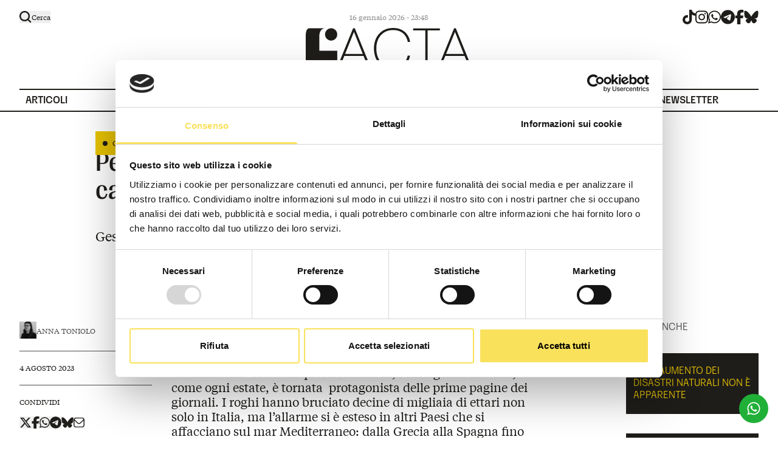

--- FILE ---
content_type: text/html; charset=utf-8
request_url: https://www.facta.news/articoli/incendi-cambiamento-climatico
body_size: 25411
content:
<!DOCTYPE html><html lang="it"><head><meta charSet="utf-8"/><meta name="viewport" content="width=device-width, initial-scale=1"/><link rel="preload" href="/_next/static/media/0f545b254da44573-s.p.woff2" as="font" crossorigin="" type="font/woff2"/><link rel="preload" href="/_next/static/media/5ee9874b1ce7148d-s.p.woff2" as="font" crossorigin="" type="font/woff2"/><link rel="preload" href="/_next/static/media/95d7388c5b42433e-s.p.woff2" as="font" crossorigin="" type="font/woff2"/><link rel="preload" href="/_next/static/media/aed0533dab96dbdb-s.p.woff2" as="font" crossorigin="" type="font/woff2"/><link rel="preload" href="/_next/static/media/b63d3d8adf82e0c3-s.p.woff2" as="font" crossorigin="" type="font/woff2"/><link rel="preload" as="image" href="/antibufale/image/17785?t=17786-10"/><link rel="preload" as="image" href="/antibufale/image/17785?t=17786-10&amp;hover=1"/><link rel="preload" as="image" href="/antibufale/image/17728?t=17730-6"/><link rel="preload" as="image" href="/antibufale/image/17728?t=17730-6&amp;hover=1"/><link rel="stylesheet" href="/_next/static/css/736ee339d46dfe85.css" data-precedence="next"/><link rel="preload" as="script" fetchPriority="low" href="/_next/static/chunks/webpack-72f8dfb1fea784fc.js"/><script src="/_next/static/chunks/fd9d1056-b11b2651f33aae7f.js" async=""></script><script src="/_next/static/chunks/117-4f5b424f20efdcae.js" async=""></script><script src="/_next/static/chunks/main-app-33f8010a5d41522d.js" async=""></script><script src="/_next/static/chunks/205-ae5c2506b1d48c2d.js" async=""></script><script src="/_next/static/chunks/3-36d6dcacfc6f2e88.js" async=""></script><script src="/_next/static/chunks/152-7c65af3246631a99.js" async=""></script><script src="/_next/static/chunks/app/layout-4ea55b8c32faa710.js" async=""></script><script src="/_next/static/chunks/dc112a36-f0f653c7956fa340.js" async=""></script><script src="/_next/static/chunks/e37a0b60-5bdbaf635e24431c.js" async=""></script><script src="/_next/static/chunks/626-2b90742789f8b490.js" async=""></script><script src="/_next/static/chunks/40-3e752c332ddb57fd.js" async=""></script><script src="/_next/static/chunks/562-6b912fc8bc03541f.js" async=""></script><script src="/_next/static/chunks/app/%5Bslug%5D/page-9d0c2462389ed66f.js" async=""></script><script src="/_next/static/chunks/app/%5Bslug%5D/%5Bsubslug%5D/page-49e881c887856e09.js" async=""></script><title>Perché gli incendi hanno a che fare (anche) con il cambiamento climatico | Facta</title><meta name="description" content="Gestione del territorio e cambiamenti climatici influenzano gli incendi
"/><meta name="robots" content="index, follow"/><link rel="canonical" href="https://www.facta.news/articoli/incendi-cambiamento-climatico"/><meta property="og:title" content="Perché gli incendi hanno a che fare (anche) con il cambiamento climatico | Facta"/><meta property="og:description" content="Gestione del territorio e cambiamenti climatici influenzano gli incendi
"/><meta property="og:url" content="https://www.facta.news/articoli/incendi-cambiamento-climatico"/><meta property="og:site_name" content="Facta"/><meta property="og:locale" content="it_IT"/><meta property="og:image" content="https://www.facta.news/wp-content/uploads/2023/08/Shutterstock_2019134501.jpg"/><meta property="og:image:width" content="1300"/><meta property="og:image:height" content="775"/><meta property="og:type" content="website"/><meta name="twitter:card" content="summary_large_image"/><meta name="twitter:title" content="Perché gli incendi hanno a che fare (anche) con il cambiamento climatico | Facta"/><meta name="twitter:description" content="Gestione del territorio e cambiamenti climatici influenzano gli incendi
"/><meta name="twitter:image" content="https://www.facta.news/wp-content/uploads/2023/08/Shutterstock_2019134501.jpg"/><meta name="twitter:image:width" content="1300"/><meta name="twitter:image:height" content="775"/><link rel="icon" href="/icon.png?72c2e91bb95b2d4b" type="image/png" sizes="512x512"/><meta name="next-size-adjust"/><link rel="stylesheet" href="https://use.typekit.net/rsa4jqy.css"/><script src="/_next/static/chunks/polyfills-42372ed130431b0a.js" noModule=""></script></head><body class="__variable_48f033 __variable_629055"><header class="py-6 lg:pt-4 lg:pb-0 relative bg-white text-newblack"><div class="hidden container lg:flex items-center *:flex-1 pt-1 pb-2 lg:py-0"><div class="hidden lg:block false"><button class="flex items-center gap-x-2 paragrafo-xs z-40 relative group "><svg xmlns="http://www.w3.org/2000/svg" width="20" height="20" fill="none" class="w-5 absolute z-10 scale-1 group-hover:scale-105  transition-transform duration-300"><path fill="currentColor" fill-rule="evenodd" d="M15.39 13.676a8.548 8.548 0 1 0-1.712 1.712l3.485 3.484a1.21 1.21 0 1 0 1.712-1.712l-3.485-3.484Zm-6.84 1a6.127 6.127 0 1 0 0-12.255 6.127 6.127 0 0 0 0 12.255Z" clip-rule="evenodd"></path></svg><svg xmlns="http://www.w3.org/2000/svg" width="20" height="20" viewBox="0 0 320 512" class="w-5 scale-0 transition-transform duration-300"><path fill="currentColor" d="M193.94 256 296.5 153.44l21.15-21.15c3.12-3.12 3.12-8.19 0-11.31l-22.63-22.63c-3.12-3.12-8.19-3.12-11.31 0L160 222.06 36.29 98.34c-3.12-3.12-8.19-3.12-11.31 0L2.34 120.97c-3.12 3.12-3.12 8.19 0 11.31L126.06 256 2.34 379.71c-3.12 3.12-3.12 8.19 0 11.31l22.63 22.63c3.12 3.12 8.19 3.12 11.31 0L160 289.94 262.56 392.5l21.15 21.15c3.12 3.12 8.19 3.12 11.31 0l22.63-22.63c3.12-3.12 3.12-8.19 0-11.31L193.94 256z"></path></svg><span>Cerca</span></button></div><div class=" text-14 lg:text-12 text-right lg:text-center opacity-50 hover:opacity-100">17 gennaio 2026 - 0:48</div><div class="hidden lg:flex justify-end text-current"><div class="flex gap-x-5 "><a href="https://www.tiktok.com/login?redirect_url=https%3A%2F%2Fwww.tiktok.com%2F%40facta.news&amp;lang=en&amp;enter_method=mandatory" target="_blank" rel="noreferrer" title="tiktok" class="hover:text-primary"><svg xmlns="http://www.w3.org/2000/svg" viewBox="0 0 448 512" class="h-6"><path fill="currentColor" d="M448 209.9a210.1 210.1 0 0 1-122.8-39.3v178.8A162.6 162.6 0 1 1 185 188.3v89.9a74.6 74.6 0 1 0 52.2 71.2V0h88a121.2 121.2 0 0 0 1.9 22.2 122.2 122.2 0 0 0 53.9 80.2 121.4 121.4 0 0 0 67 20.1z"></path></svg><span class="sr-only">tiktok</span></a><a href="https://www.instagram.com/facta.news/" target="_blank" rel="noreferrer" title="instagram" class="hover:text-primary"><svg xmlns="http://www.w3.org/2000/svg" viewBox="0 0 448 512" class="h-6"><path fill="currentColor" d="M224.1 141c-63.6 0-114.9 51.3-114.9 114.9s51.3 114.9 114.9 114.9S339 319.5 339 255.9 287.7 141 224.1 141zm0 189.6c-41.1 0-74.7-33.5-74.7-74.7s33.5-74.7 74.7-74.7 74.7 33.5 74.7 74.7-33.6 74.7-74.7 74.7zm146.4-194.3c0 14.9-12 26.8-26.8 26.8-14.9 0-26.8-12-26.8-26.8s12-26.8 26.8-26.8 26.8 12 26.8 26.8zm76.1 27.2c-1.7-35.9-9.9-67.7-36.2-93.9-26.2-26.2-58-34.4-93.9-36.2-37-2.1-147.9-2.1-184.9 0-35.8 1.7-67.6 9.9-93.9 36.1s-34.4 58-36.2 93.9c-2.1 37-2.1 147.9 0 184.9 1.7 35.9 9.9 67.7 36.2 93.9s58 34.4 93.9 36.2c37 2.1 147.9 2.1 184.9 0 35.9-1.7 67.7-9.9 93.9-36.2 26.2-26.2 34.4-58 36.2-93.9 2.1-37 2.1-147.8 0-184.8zM398.8 388c-7.8 19.6-22.9 34.7-42.6 42.6-29.5 11.7-99.5 9-132.1 9s-102.7 2.6-132.1-9c-19.6-7.8-34.7-22.9-42.6-42.6-11.7-29.5-9-99.5-9-132.1s-2.6-102.7 9-132.1c7.8-19.6 22.9-34.7 42.6-42.6 29.5-11.7 99.5-9 132.1-9s102.7-2.6 132.1 9c19.6 7.8 34.7 22.9 42.6 42.6 11.7 29.5 9 99.5 9 132.1s2.7 102.7-9 132.1z"></path></svg><span class="sr-only">instagram</span></a><a href="https://api.whatsapp.com/send/?phone=393421829843&amp;text=ciao&amp;type=phone_number&amp;app_absent=0" target="_blank" rel="noreferrer" title="whatsapp" class="hover:text-primary"><svg xmlns="http://www.w3.org/2000/svg" viewBox="0 0 448 512" class="h-6"><path fill="currentColor" d="M380.9 97.1C339 55.1 283.2 32 223.9 32c-122.4 0-222 99.6-222 222 0 39.1 10.2 77.3 29.6 111L0 480l117.7-30.9c32.4 17.7 68.9 27 106.1 27h.1c122.3 0 224.1-99.6 224.1-222 0-59.3-25.2-115-67.1-157zm-157 341.6c-33.2 0-65.7-8.9-94-25.7l-6.7-4-69.8 18.3L72 359.2l-4.4-7c-18.5-29.4-28.2-63.3-28.2-98.2 0-101.7 82.8-184.5 184.6-184.5 49.3 0 95.6 19.2 130.4 54.1 34.8 34.9 56.2 81.2 56.1 130.5 0 101.8-84.9 184.6-186.6 184.6zm101.2-138.2c-5.5-2.8-32.8-16.2-37.9-18-5.1-1.9-8.8-2.8-12.5 2.8-3.7 5.6-14.3 18-17.6 21.8-3.2 3.7-6.5 4.2-12 1.4-32.6-16.3-54-29.1-75.5-66-5.7-9.8 5.7-9.1 16.3-30.3 1.8-3.7.9-6.9-.5-9.7-1.4-2.8-12.5-30.1-17.1-41.2-4.5-10.8-9.1-9.3-12.5-9.5-3.2-.2-6.9-.2-10.6-.2-3.7 0-9.7 1.4-14.8 6.9-5.1 5.6-19.4 19-19.4 46.3 0 27.3 19.9 53.7 22.6 57.4 2.8 3.7 39.1 59.7 94.8 83.8 35.2 15.2 49 16.5 66.6 13.9 10.7-1.6 32.8-13.4 37.4-26.4 4.6-13 4.6-24.1 3.2-26.4-1.3-2.5-5-3.9-10.5-6.6z"></path></svg><span class="sr-only">whatsapp</span></a><a href="https://t.me/factanewsofficial" target="_blank" rel="noreferrer" title="telegram" class="hover:text-primary"><svg xmlns="http://www.w3.org/2000/svg" viewBox="0 0 496 512" class="h-6"><path fill="currentColor" d="M248 8C111 8 0 119 0 256s111 248 248 248 248-111 248-248S385 8 248 8zm115 168.7c-3.7 39.2-19.9 134.4-28.1 178.3-3.5 18.6-10.3 24.8-16.9 25.4-14.4 1.3-25.3-9.5-39.3-18.7-21.8-14.3-34.2-23.2-55.3-37.2-24.5-16.1-8.6-25 5.3-39.5 3.7-3.8 67.1-61.5 68.3-66.7.2-.7.3-3.1-1.2-4.4s-3.6-.8-5.1-.5q-3.3.7-104.6 69.1-14.8 10.2-26.9 9.9c-8.9-.2-25.9-5-38.6-9.1-15.5-5-27.9-7.7-26.8-16.3q.8-6.7 18.5-13.7 108.4-47.2 144.6-62.3c68.9-28.6 83.2-33.6 92.5-33.8 2.1 0 6.6.5 9.6 2.9a10.5 10.5 0 0 1 3.5 6.7 43.8 43.8 0 0 1 .5 9.9z"></path></svg><span class="sr-only">telegram</span></a><a href="https://www.facebook.com/Facta.news" target="_blank" rel="noreferrer" title="facebook" class="hover:text-primary"><svg xmlns="http://www.w3.org/2000/svg" viewBox="0 0 320 512" class="h-6"><path fill="currentColor" d="M80 299.3V512h116V299.3h86.5l18-97.8H196v-34.6c0-51.7 20.3-71.5 72.7-71.5 16.3 0 29.4.4 37 1.2V7.9C291.4 4 256.4 0 236.2 0 129.3 0 80 50.5 80 159.4v42.1H14v97.8h66z"></path></svg><span class="sr-only">facebook</span></a><a href="https://bsky.app/profile/facta.news" target="_blank" rel="noreferrer" title="bluesky" class="hover:text-primary"><svg viewBox="0 0 28 28" fill="none" class="h-6"><path d="M6.334 3.621c3.103 2.355 6.44 7.13 7.666 9.692 1.226-2.562 4.563-7.337 7.666-9.692 2.24-1.699 5.867-3.013 5.867 1.17 0 .836-.474 7.018-.752 8.022-.966 3.49-4.486 4.38-7.618 3.841 5.474.942 6.867 4.061 3.86 7.18-5.712 5.925-8.21-1.486-8.85-3.385-.117-.348-.172-.51-.173-.372 0-.139-.056.024-.173.372-.64 1.9-3.138 9.31-8.85 3.386-3.007-3.12-1.614-6.24 3.86-7.18-3.132.538-6.653-.352-7.619-3.842C.94 11.81.467 5.626.467 4.791c0-4.183 3.628-2.869 5.866-1.17z" fill="currentColor"></path></svg><span class="sr-only">bluesky</span></a></div></div></div><div class="flex items-center justify-between lg:justify-center lg:mt-1.5 px-4 lg:px-0"><a class="lg:flex justify-center" href="/"><svg viewBox="0 0 284 70" fill="none" xmlns="http://www.w3.org/2000/svg" class="w-[227px] lg:w-[274px]"><g clip-path="url(#clip0_217_231)"><path d="M80.7691 0.490234L52.6162 69.3138H56.8196L65.7679 47.353H98.6208L107.551 69.3138H111.755L83.7017 0.490234H80.7691ZM82.2354 6.56867L97.2678 43.9216H67.1482L82.2373 6.56867H82.2354Z" fill="currentColor"></path><path d="M133.754 7.54902C138.055 4.87059 143.138 3.52941 149.003 3.52941C153.955 3.52941 158.159 4.42941 161.613 6.22549C165.066 8.02353 167.82 10.4255 169.873 13.4314C171.926 16.4392 173.31 19.8373 174.028 23.6275H178.036C177.318 19.1843 175.754 15.1804 173.344 11.6176C170.931 8.05686 167.69 5.22941 163.617 3.13725C159.543 1.04706 154.673 0 149.003 0C144.049 0 139.552 0.85098 135.513 2.54902C131.472 4.24902 128.035 6.65098 125.2 9.7549C122.365 12.8608 120.182 16.5196 118.651 20.7353C117.118 24.951 116.354 29.5765 116.354 34.6078C116.354 39.6392 117.087 44.5098 118.553 48.8235C120.019 53.1373 122.17 56.8804 125.005 60.049C127.839 63.2196 131.276 65.6706 135.318 67.402C139.357 69.1353 143.92 70 149.003 70C153.042 70 156.692 69.4431 159.951 68.3333C163.209 67.2235 166.061 65.6549 168.505 63.6275C170.949 61.602 172.968 59.1667 174.565 56.3235C176.161 53.4804 177.254 50.2941 177.84 46.7647H173.93C173.082 50.7529 171.566 54.2333 169.385 57.2059C167.201 60.1804 164.399 62.4686 160.978 64.0686C157.556 65.6706 153.564 66.4706 149.003 66.4706C144.442 66.4706 140.481 65.6863 136.931 64.1176C133.378 62.549 130.363 60.3431 127.888 57.5C125.411 54.6569 123.538 51.2922 122.268 47.402C120.997 43.5137 120.361 39.249 120.361 34.6078C120.361 28.5961 121.517 23.2529 123.832 18.5784C126.144 13.9059 129.452 10.2294 133.754 7.54902Z" fill="currentColor"></path><path d="M228.77 0.686523H183.119V4.1179H203.941V69.314H207.851V4.1179H228.77V0.686523Z" fill="currentColor"></path><path d="M279.797 69.3138H284L255.945 0.490234H253.012L224.859 69.3138H229.063L238.011 47.353H270.864L279.795 69.3138H279.797ZM254.479 6.56867L269.511 43.9216H239.391L254.481 6.56867H254.479Z" fill="currentColor"></path><path d="M47.3283 20.5668C52.6373 18.3613 55.1584 12.257 52.9593 6.93245C50.7603 1.60789 44.6738 -0.920596 39.3648 1.28491C34.0558 3.49041 31.5346 9.59472 33.7337 14.9193C35.9328 20.2438 42.0193 22.7723 47.3283 20.5668Z" fill="currentColor"></path><path d="M53.7525 54.6412V38.6961H23.1851V15.1471C23.1851 1.12748 30.7609 0.517678 33.9848 0.492188L7.72836 0.584344C4.30504 0.584344 0 0.584345 0 15.1471V69.3138H23.1851V54.6412H53.7525Z" fill="currentColor"></path></g><defs><clipPath id="clip0_217_231"><rect width="284" height="70" fill="white"></rect></clipPath></defs></svg><span class="sr-only">Logo</span></a><div class="block lg:hidden"><button class="flex flex-col justify-center items-start relative z-10 scale-125"><span class="sr-only">Apri Menù</span><span class="bg-current block transition-all duration-300 ease-out
                    h-0.5 w-7 rounded-sm -translate-y-1"></span><span class="bg-current block  transition-all duration-300 ease-out
                    h-0.5 w-5 rounded-sm my-0.5 opacity-100"></span><span class="bg-current block transition-all duration-300 ease-out
                    h-0.5 w-7 rounded-sm translate-y-1"></span></button></div></div><nav class="container hidden lg:flex items-center gap-10 mt-8 titolo-2xs-bold *:flex-1"><a class="border-t-2 border-current pl-2.5 titolo-2xs-bold menu-item transition-colors duration-500 false false" data-title="Articoli" href="/articoli"><span class="pt-2 pb-1.5 relative block ">Articoli</span></a><a class="border-t-2 border-current pl-2.5 titolo-2xs-bold menu-item transition-colors duration-500 false false" data-title="Antibufale" href="/antibufale"><span class="pt-2 pb-1.5 relative block ">Antibufale</span></a><a class="border-t-2 border-current pl-2.5 titolo-2xs-bold menu-item transition-colors duration-500 false false" data-title="Argomenti" href="/argomenti"><span class="pt-2 pb-1.5 relative block ">Argomenti</span></a><a class="border-t-2 border-current pl-2.5 titolo-2xs-bold menu-item transition-colors duration-500 false false" data-title="Chi siamo" href="/chi-siamo"><span class="pt-2 pb-1.5 relative block ">Chi siamo</span></a><a class="border-t-2 border-current pl-2.5 titolo-2xs-bold menu-item transition-colors duration-500 false false" data-title="Redazione" href="/redazione"><span class="pt-2 pb-1.5 relative block ">Redazione</span></a><a class="border-t-2 border-current pl-2.5 titolo-2xs-bold menu-item transition-colors duration-500 false false" data-title="Podcast" href="/podcast"><span class="pt-2 pb-1.5 relative block ">Podcast</span></a><a class="border-t-2 border-current pl-2.5 titolo-2xs-bold menu-item transition-colors duration-500 false false" data-title="Newsletter" href="/newsletter"><span class="pt-2 pb-1.5 relative block ">Newsletter</span></a></nav></header><main><div class="border-t-2 border-current"><script type="application/ld+json">{"@context":"https://schema.org","@type":"NewsArticle","headline":"Perché gli incendi hanno a che fare (anche) con il cambiamento climatico","image":["/wp-content/uploads/2023/08/Shutterstock_2019134501.jpg"],"description":"<p>Gestione del territorio e cambiamenti climatici influenzano gli incendi</p>\n","author":[{"@type":"Person","name":"Anna Toniolo","url":"/autori/anna-toniolo"}],"datePublished":"2023-08-04T15:09:10","dateModified":"2024-10-25T15:00:45","publisher":{"@type":"Organization","name":"Facta","url":"https://www.facta.news"}}</script><section class="mt-8 container"><div class="grid grid-cols-1 lg:gap-8 gap-4 lg:grid-cols-10"><div class="lg:col-start-2 lg:col-span-8"><figure class="aspect-video relative"><img alt="" loading="lazy" decoding="async" data-nimg="fill" class=" object-cover" style="position:absolute;height:100%;width:100%;left:0;top:0;right:0;bottom:0;color:transparent" sizes="99vw" srcSet="/_next/image?url=%2Fwp-content%2Fuploads%2F2023%2F08%2FShutterstock_2019134501.jpg&amp;w=768&amp;q=85 768w, /_next/image?url=%2Fwp-content%2Fuploads%2F2023%2F08%2FShutterstock_2019134501.jpg&amp;w=1280&amp;q=85 1280w, /_next/image?url=%2Fwp-content%2Fuploads%2F2023%2F08%2FShutterstock_2019134501.jpg&amp;w=1440&amp;q=85 1440w, /_next/image?url=%2Fwp-content%2Fuploads%2F2023%2F08%2FShutterstock_2019134501.jpg&amp;w=1920&amp;q=85 1920w" src="/_next/image?url=%2Fwp-content%2Fuploads%2F2023%2F08%2FShutterstock_2019134501.jpg&amp;w=1920&amp;q=85"/><div class="absolute top-0 left-0 inline-block paragrafo-xs p-3 bg-primary text-newblack before:inline-block before:size-2 before:bg-newblack before:rounded-full before:mr-2 z-10"><span>Questo articolo ha più di</span> <span class="paragrafo-xs-medium">2 anni e 5 mesi</span></div></figure><h1 class="titolo-xl font-serif normal-case mt-7">Perché gli incendi hanno a che fare (anche) con il cambiamento climatico</h1><div class="paragrafo-l mt-10"><p>Gestione del territorio e cambiamenti climatici influenzano gli incendi</p>
</div></div></div></section><div class="grid grid-cols-1 lg:gap-8 gap-4 lg:grid-cols-10 container relative my-10 lg:mt-32 lg:mb-10"><div class="grid grid-cols-1 lg:gap-8 gap-4 lg:grid-cols-10 mb-6 lg:mb-0 lg:container lg:absolute"><div class="lg:col-span-2 divide-y divide-gray"><div class="pb-5 space-y-5"><div class="flex items-center gap-3 card z-10 flex-none relative "><figure class="aspect-square size-7 relative"><img alt="" loading="lazy" decoding="async" data-nimg="fill" class=" grayscale object-cover object-center w-full h-full transition-all duration-300" style="position:absolute;height:100%;width:100%;left:0;top:0;right:0;bottom:0;color:transparent" sizes="99vw" srcSet="/_next/image?url=%2Fwp-content%2Fuploads%2F2024%2F05%2FAnna_Toniolo.jpg&amp;w=768&amp;q=85 768w, /_next/image?url=%2Fwp-content%2Fuploads%2F2024%2F05%2FAnna_Toniolo.jpg&amp;w=1280&amp;q=85 1280w, /_next/image?url=%2Fwp-content%2Fuploads%2F2024%2F05%2FAnna_Toniolo.jpg&amp;w=1440&amp;q=85 1440w, /_next/image?url=%2Fwp-content%2Fuploads%2F2024%2F05%2FAnna_Toniolo.jpg&amp;w=1920&amp;q=85 1920w" src="/_next/image?url=%2Fwp-content%2Fuploads%2F2024%2F05%2FAnna_Toniolo.jpg&amp;w=1920&amp;q=85"/></figure><div><a class="uppercase paragrafo-xs-medium text-gray hover:opacity-70 card-link" href="/autori/anna-toniolo">Anna Toniolo</a></div></div></div><div class="py-5"><div class="uppercase paragrafo-xs-medium">4 agosto 2023</div></div><div class="pt-5 space-y-4"><div class="uppercase paragrafo-xs-medium">Condividi</div><div class="flex items-center gap-3"><button type="button" data-sharer="twitter" data-title="Perché gli incendi hanno a che fare (anche) con il cambiamento climatico" data-via="factanews"><svg xmlns="http://www.w3.org/2000/svg" viewBox="0 0 512 512" class="h-5"><path fill="currentColor" d="M389.2 48h70.6L305.6 224.2 487 464H345L233.7 318.6 106.5 464H35.8l164.9-188.5L26.8 48h145.6l100.5 132.9L389.2 48zm-24.8 373.8h39.1L151.1 88h-42l255.3 333.8z"></path></svg></button><button type="button" data-sharer="facebook" data-title="Perché gli incendi hanno a che fare (anche) con il cambiamento climatico"><svg xmlns="http://www.w3.org/2000/svg" viewBox="0 0 320 512" class="h-5"><path fill="currentColor" d="M80 299.3V512h116V299.3h86.5l18-97.8H196v-34.6c0-51.7 20.3-71.5 72.7-71.5 16.3 0 29.4.4 37 1.2V7.9C291.4 4 256.4 0 236.2 0 129.3 0 80 50.5 80 159.4v42.1H14v97.8h66z"></path></svg></button><button type="button" data-sharer="whatsapp" data-title="Perché gli incendi hanno a che fare (anche) con il cambiamento climatico"><svg xmlns="http://www.w3.org/2000/svg" viewBox="0 0 448 512" class="h-5"><path fill="currentColor" d="M380.9 97.1C339 55.1 283.2 32 223.9 32c-122.4 0-222 99.6-222 222 0 39.1 10.2 77.3 29.6 111L0 480l117.7-30.9c32.4 17.7 68.9 27 106.1 27h.1c122.3 0 224.1-99.6 224.1-222 0-59.3-25.2-115-67.1-157zm-157 341.6c-33.2 0-65.7-8.9-94-25.7l-6.7-4-69.8 18.3L72 359.2l-4.4-7c-18.5-29.4-28.2-63.3-28.2-98.2 0-101.7 82.8-184.5 184.6-184.5 49.3 0 95.6 19.2 130.4 54.1 34.8 34.9 56.2 81.2 56.1 130.5 0 101.8-84.9 184.6-186.6 184.6zm101.2-138.2c-5.5-2.8-32.8-16.2-37.9-18-5.1-1.9-8.8-2.8-12.5 2.8-3.7 5.6-14.3 18-17.6 21.8-3.2 3.7-6.5 4.2-12 1.4-32.6-16.3-54-29.1-75.5-66-5.7-9.8 5.7-9.1 16.3-30.3 1.8-3.7.9-6.9-.5-9.7-1.4-2.8-12.5-30.1-17.1-41.2-4.5-10.8-9.1-9.3-12.5-9.5-3.2-.2-6.9-.2-10.6-.2-3.7 0-9.7 1.4-14.8 6.9-5.1 5.6-19.4 19-19.4 46.3 0 27.3 19.9 53.7 22.6 57.4 2.8 3.7 39.1 59.7 94.8 83.8 35.2 15.2 49 16.5 66.6 13.9 10.7-1.6 32.8-13.4 37.4-26.4 4.6-13 4.6-24.1 3.2-26.4-1.3-2.5-5-3.9-10.5-6.6z"></path></svg></button><button type="button" data-sharer="telegram" data-title="Perché gli incendi hanno a che fare (anche) con il cambiamento climatico"><svg xmlns="http://www.w3.org/2000/svg" viewBox="0 0 496 512" class="h-5"><path fill="currentColor" d="M248 8C111 8 0 119 0 256s111 248 248 248 248-111 248-248S385 8 248 8zm115 168.7c-3.7 39.2-19.9 134.4-28.1 178.3-3.5 18.6-10.3 24.8-16.9 25.4-14.4 1.3-25.3-9.5-39.3-18.7-21.8-14.3-34.2-23.2-55.3-37.2-24.5-16.1-8.6-25 5.3-39.5 3.7-3.8 67.1-61.5 68.3-66.7.2-.7.3-3.1-1.2-4.4s-3.6-.8-5.1-.5q-3.3.7-104.6 69.1-14.8 10.2-26.9 9.9c-8.9-.2-25.9-5-38.6-9.1-15.5-5-27.9-7.7-26.8-16.3q.8-6.7 18.5-13.7 108.4-47.2 144.6-62.3c68.9-28.6 83.2-33.6 92.5-33.8 2.1 0 6.6.5 9.6 2.9a10.5 10.5 0 0 1 3.5 6.7 43.8 43.8 0 0 1 .5 9.9z"></path></svg></button><a href="https://bsky.app/intent/compose?text=Perch%C3%A9%20gli%20incendi%20hanno%20a%20che%20fare%20(anche)%20con%20il%20cambiamento%20climatico%20-%20undefined%20via%20@facta.news"><svg viewBox="0 0 28 28" fill="none" class="h-5"><path d="M6.334 3.621c3.103 2.355 6.44 7.13 7.666 9.692 1.226-2.562 4.563-7.337 7.666-9.692 2.24-1.699 5.867-3.013 5.867 1.17 0 .836-.474 7.018-.752 8.022-.966 3.49-4.486 4.38-7.618 3.841 5.474.942 6.867 4.061 3.86 7.18-5.712 5.925-8.21-1.486-8.85-3.385-.117-.348-.172-.51-.173-.372 0-.139-.056.024-.173.372-.64 1.9-3.138 9.31-8.85 3.386-3.007-3.12-1.614-6.24 3.86-7.18-3.132.538-6.653-.352-7.619-3.842C.94 11.81.467 5.626.467 4.791c0-4.183 3.628-2.869 5.866-1.17z" fill="currentColor"></path></svg></a><button type="button" data-sharer="email" data-title="Perché gli incendi hanno a che fare (anche) con il cambiamento climatico"><svg viewBox="0 0 20 20" fill="none" class="h-[18px]"><path fill="#fff" d="M0 0h20v20H0z"></path><path d="M15.833 1H4.167a4.211 4.211 0 00-2.945 1.2A4.059 4.059 0 000 5.09v9.82a4.058 4.058 0 001.222 2.89A4.211 4.211 0 004.167 19h11.666a4.211 4.211 0 002.945-1.2A4.058 4.058 0 0020 14.91V5.09a4.058 4.058 0 00-1.222-2.89A4.211 4.211 0 0015.833 1zM4.167 2.636h11.666c.5.001.987.149 1.4.424.412.275.732.665.917 1.12l-6.382 6.267a2.53 2.53 0 01-1.768.717 2.53 2.53 0 01-1.768-.717L1.85 4.18c.185-.455.505-.845.918-1.12.412-.275.9-.423 1.399-.424zm11.666 14.728H4.167a2.524 2.524 0 01-1.768-.72 2.432 2.432 0 01-.732-1.735V6.32l5.386 5.285A4.212 4.212 0 0010 12.8c1.105 0 2.165-.43 2.947-1.196l5.386-5.286v8.591c0 .651-.263 1.275-.732 1.736a2.524 2.524 0 01-1.768.719z" fill="#1F1D1A"></path></svg></button></div></div></div></div><div class="lg:col-start-2 lg:col-span-9"><div><div class="space-y-12 lg:space-y-24"><div class="grid grid-cols-1 lg:gap-8 gap-4 lg:grid-cols-9 relative"><div class="lg:col-start-2 lg:col-span-5"><div class="prose max-w-none prose-img:!mt-0 prose-figure:!mt-0 prose-headings:mt-0 prose-headings:mb-5 prose-h1:titolo-l prose-h2:titolo-m prose-img:!h-auto paragrafo-m text-newblack prose-figcaption:*:paragrafo-xs prose-figcaption:*:text-gray prose-figcaption:*:!not-italic prose-figcaption:mt-2 prose-p:leading-[1.54]  prose-img:!w-full"><p>Nei Paesi che si affacciano sul Mediterraneo e in altri Stati europei, il mese di luglio è stato caratterizzato da diversi eventi climatici estremi: <a href="https://www.aljazeera.com/news/2023/7/20/europe-heatwave-explained">ondate di calore</a>, <a href="https://www.today.it/attualita/maltempo-quando-finisce-previsioni-oggi-25-luglio-2023.html">precipitazioni violente</a> e <a href="https://www.theguardian.com/world/2023/jul/27/southern-europe-north-africa-count-heavy-cost-wildfires">vasti incendi</a>. Tra tutti questi fenomeni, l’emergenza incendi, come ogni estate, è tornata  protagonista delle prime pagine dei giornali. I roghi hanno bruciato decine di migliaia di ettari non solo in Italia, ma l’allarme <a href="https://www.editorialedomani.it/fatti/incendi-europa-sud-gallipoli-grecia-spagna-caldo-fz8so28s">si è esteso</a> in altri Paesi che si affacciano sul mar Mediterraneo: dalla Grecia alla Spagna fino alla Tunisia e l’Algeria e dalla Francia fino all’Italia, appunto, dove i fuochi hanno causato diverse <a href="https://www.repubblica.it/cronaca/2023/07/26/news/clima_sud_incendi-408994039/">vittime</a> e ingenti danni <a href="https://www.ansa.it/sito/notizie/cronaca/2023/07/25/incendi-il-geologo-fiore-i-danni-allecosistema-e-al-paesaggio-sono-irreparabili_bebb3724-e159-4722-826c-3aa243032990.html">ambientali</a> ed <a href="https://stream24.ilsole24ore.com/video/italia/incendi-sicilia-palermo-auto-e-case-distrutte-abbiamo-perso-tutto/AFeghEO">economici</a>.</p>
<p>Oltre a riportare le conseguenze di questi eventi drammatici, <a href="https://edition.cnn.com/2023/07/17/europe/europe-weather-second-heatwave-charon-climate-intl/index.html">molti</a> <a href="https://it.euronews.com/2023/07/17/leuropa-meridionale-brucia-il-caldo-record-alimenta-gli-incendi">media</a> hanno <a href="https://www.euronews.com/green/2023/08/02/greek-wildfires-have-unleashed-the-same-co2-emissions-in-july-as-over-222000-cars-in-a-yea">collegato</a> gli incendi all’ondata di calore che <a href="https://tg24.sky.it/cronaca/2023/07/18/previsioni-meteo-caldo-africano">ha colpito</a> l’Italia e altri Paesi durante il mese di giugno e luglio. Insieme a queste notizie, sui social network è circolato un <a href="https://twitter.com/LeonardoPanetta/status/1684583039437770753">filone</a> <a href="https://www.facebook.com/giovanni.evangelista.7503/posts/pfbid0Rm6CWfTK6YyPToGv92UFFNgKUPbC3JErwURZkVM81n11mnbH6kRWNtCqic5kAxdxl">della disinformazione</a> che, al contrario, <a href="https://twitter.com/fratotolo2/status/1684633228655673345">nega</a> il collegamento tra incendi e cambiamento climatico, <a href="https://web.archive.org/web/20230803100427/https://www.nicolaporro.it/clima-incendi-infernali-ecco-la-conferma-e-colpa-dei-piromani/">sostenendo</a> che la colpa sia da addossare interamente «ai piromani».</p>
<p>Si tratta di affermazioni false, prima di tutto perché – come ha spiegato a <em>Facta.news</em> <a href="https://www.linkedin.com/in/luca-tonarelli-82622b87/?originalSubdomain=it">Luca Tonarelli</a>, direttore tecnico del Centro di addestramento antincendi boschivi della Regione Toscana –, anche se la maggior parte degli incendi sono di origine antropica, non si tratta in tutti i casi di piromani. Inoltre, il cambiamento climatico ha realmente un ruolo nella propagazione e nello sviluppo degli incendi.</p>
<p><strong>Che cosa provoca gli incendi in Italia</strong><strong><br />
</strong>Prima di tutto, quando si parla di roghi, è importante precisare <a href="https://www.laleggepertutti.it/355938_e-piu-grave-il-dolo-o-la-colpa">la differenza</a> tra incendi dolosi e incendi colposi. Nel primo caso l’incendio è causato in modo intenzionale, e in questa categoria rientrano le azioni dei cosiddetti piromani, cioè persone che hanno un impulso ossessivo ad appiccare il fuoco. L’incendio colposo, invece, deriva da una negligenza o disattenzione collegata ad attività umane, ma non è causato in modo volontario.</p>
<p>È vero che gli incendi dolosi costituiscono un numero consistente sul totale, ma non sono l’unica ragione per cui il fuoco divampa. Secondo un’indagine condotta da <a href="https://www.coldiretti.it/">Coldiretti</a> (associazione di categoria del settore agricolo italiano), <a href="https://www.coldiretti.it/economia/incendi-6-su-10-dolosi-sale-il-conto-dei-danni-2">pubblicata</a> il 27 luglio 2023, circa il 60 per cento degli incendi boschivi in Italia ha origine dolosa, anche se non è possibile avere delle stime ufficiali.</p>
<p>Ciò significa che circa il 40 per cento degli incendi  è composto anche da roghi causati da comportamenti dell’essere umano irresponsabili e imprudenti, non finalizzati ad arrecare volontariamente danno. Come ha spiegato Tonarelli, questi possono essere generati «dall’applicazione poco ragionata di fiamma libera, come nel caso di barbecue o lavori artigianali di saldatura, ma anche da macchine agricole che scintillano o da linee elettriche che passano attraverso i boschi e in caso di danneggiamento possono rilasciare qualche scintilla». Altre azioni umane che involontariamente possono causare incendi sono, ad esempio, attività agricole e forestali in cui il fuoco viene impiegato per bruciare le stoppie, cioè erbacce rimaste dopo la mietitura,  distruggere i residui vegetali provenienti da lavorazioni agricole e forestali, e per rinnovare i pascoli e gli incolti. E ancora, l’abbandono di mozziconi di sigarette e fiammiferi lungo i sentieri, le piste forestali, e le linee ferroviarie che possono cadere sull’erba secca o altri residui vegetali, e innescare un rogo.</p>
<p>A questi si aggiungono gli incendi naturali che, come <a href="https://rischi.protezionecivile.gov.it/it/incendi-boschivi/incendio-boschivo/#:~:text=Gli%20incendi%20naturali,un%20clima%20mediterraneo">riportato</a> dal Dipartimento della Protezione Civile, si verificano molto raramente e sono causati da eventi inevitabili, come fulmini o eruzioni vulcaniche.</p>
<p><strong>Gestione del territorio e cambiamento climatico hanno intensificato gli incendi</strong><br />
Nonostante la maggior parte degli incendi in Italia sia, quindi, collegata all’attività umana, è importante sottolineare che l’emergenza è in realtà strettamente connessa a due temi principali: la gestione del territorio e i cambiamenti climatici. «Questo mix di elementi sta veramente complicando il panorama perché gli incendi sono sempre più intensi e sempre più veloci» ha dichiarato Tonarelli. Il direttore ha poi precisato che gli incendi sono sempre più intensi a causa dell’accumulo di combustibile, inteso principalmente come legname, sterpaglia e altro materiale derivante dall’incuria del territorio. Questo accumulo è legato allo spopolamento delle montagne, all’abbandono dei pascoli e dei territori agricoli che vengono invasi di nuovo dal bosco.</p>
<p>Ma non è finita qui. L’innalzamento delle temperature globali, l’aumento della frequenza delle ondate di calore e la siccità formano un mix che <a href="https://www.interno.gov.it/it/notizie/incendi-e-cambiamento-climatico-lazione-dei-vigili-fuoco-sistema-risposta-sempre-efficiente">incrementa</a> le condizioni favorevoli agli incendi in molte regioni del mondo. Secondo uno studio <a href="https://www.nature.com/articles/ncomms8537">pubblicato</a> nel 2015 sulla rivista scientifica <em>Nature</em>, su scala globale, la durata dei periodi in cui si verificano queste condizioni è aumentata del 20 per cento tra il 1979 e il 2013, e la superficie potenzialmente bruciabile è raddoppiata.</p>
<p>Per quanto riguarda l’Italia, Legambiente <a href="https://www.legambiente.it/wp-content/uploads/2022/08/report-incendi-2022.pdf#page=23">ha evidenziato</a> nel rapporto “<a href="https://www.legambiente.it/wp-content/uploads/2022/08/report-incendi-2022.pdf">L’Italia in fumo</a>” del 2022 come «gli effetti dei cambiamenti climatici avranno una sempre maggiore incidenza sull’aumento dei rischi per gli ecosistemi forestali», che sono più esposti a perturbazioni causate da tempeste, siccità e incendi più frequenti e che incidono pesantemente sulla capacità delle foreste di assorbire CO2.</p>
<p>Nonostante non sia un collegamento immediato, le trasformazioni del clima hanno un impatto sulla potenza e l’estensione della propagazione degli incendi. Il <a href="https://files.cmcc.it/200916_REPORT_CMCC_RISCHIO_Clima_in_Italia.pdf">rapporto</a> del Centro EuroMediterraneo sui cambiamenti climatici (<a href="https://www.cmcc.it/it/chi-siamo/cmcc-foundation">Cmcc</a>) pubblicato nel 2020 ha rilevato che l’analisi delle tendenze di una serie di indicatori di estremi climatici prevede un marcato aumento della frequenza e della durata delle ondate di calore e della siccità agricola. L’aumento delle temperature e la riduzione delle precipitazioni medie annue, e allo stesso tempo la maggiore frequenza di eventi meteorologici estremi, <a href="https://files.cmcc.it/200916_REPORT_CMCC_RISCHIO_Clima_in_Italia.pdf#page=76">interagiscono</a> con gli effetti dei cambiamenti del clima nell’amplificare l’attuale vulnerabilità del territorio rispetto al rischio di incendi boschivi.</p>
<p>Anche Tonarelli ha confermato la tesi secondo cui i cambiamenti climatici contribuiscono all’inasprimento degli incendi: «Le sempre più lunghe e frequenti ondate di calore comportano quella che si chiama “contemporaneità degli eventi” e quindi più incendi in contemporanea, legati a queste masse di aria spesso molto secca, a temperature molto elevate e soprattutto alle umidità molto basse». Le temperature più calde, infatti, <a href="https://www.edf.org/climate/heres-how-climate-change-affects-wildfires">fanno evaporare</a> più umidità dal suolo e dalla vegetazione, seccando alberi, arbusti ed erbe e trasformando foglie e rami caduti in combustibile da ardere.</p>
<p>La siccità prolungata che <a href="https://www.repubblica.it/green-and-blue/dossier/forme-sostenibili/2023/05/03/news/siccita_allevatori_in_allarme_che_anno_orribile_il_2022_ma_il_2023_potrebbe_essere_peggiore-398604704/">ha colpito</a> l’Italia nel 2022 e all’inizio del 2023, infatti, non può essere compensata dalle precipitazioni che si sono verificate nel corso dell’estate. Questo perché, come ha spiegato sempre Tonarelli, le precipitazioni sono avvenute in tempi molto più ristretti e sono state in alcuni casi estreme, non avendo la stessa efficacia sul bosco rispetto a una pioggia più lenta e duratura. In questo caso, infatti, i boschi riescono ad assorbire più acqua, mentre «se piove tutto insieme l’acqua non penetra e non viene assorbita dalle piante».</p>
<p>È importante precisare che a causa del cambiamento climatico <a href="https://www.europeandatajournalism.eu/wildfires-in-europe/">sta aumentando</a> la possibilità che gli incendi boschivi e rurali, fino ad ora per lo più limitati all’Europa meridionale, si verifichino anche in altre regioni, come <a href="https://literatur.thuenen.de/digbib_extern/dn064174.pdf">Germania</a> e <a href="http://straz.zamosc.pl/strazacka-statystyka-za-2022-r/#:~:text=W%20por%C3%B3wnaniu%20do%202021%20roku,zwi%C4%99kszy%C5%82a%20si%C4%99%20liczba%20miejscowych%20zagro%C5%BCe%C5%84.">Polonia</a>, che nei decenni precedenti non avevano avuto esperienza di grandi roghi.</p>
<p><strong>In conclusione</strong><br />
Non è ancora possibile avere una stima ufficiale del numero di ettari distrutti dagli incendi in Italia quest’anno, in quanto il metodo di raccolta attuale che, come ha infine precisato Tonarelli, è di competenza regionale, non permette di avere i dati aggiornati nel corso dell’anno. Il rapporto del Cmcc del 2020 <a href="https://files.cmcc.it/200916_REPORT_CMCC_RISCHIO_Clima_in_Italia.pdf#page=76">ha chiarito</a> che nonostante sia possibile <a href="https://files.cmcc.it/200916_REPORT_CMCC_RISCHIO_Clima_in_Italia.pdf#page=76">affermare</a> che nei Paesi del bacino mediterraneo più colpiti dagli incendi (Italia, Grecia, Spagna, Portogallo e Francia) l’area percorsa dalle fiamme e il numero di incendi siano gradualmente diminuite grazie al forte investimento nella lotta attiva, si osserva chiaramente come la variabilità della superficie bruciata  negli anni rimanga molto alta.</p>
<p>La variazione dei regimi degli incendi e il verificarsi di alcune stagioni con il doppio o il triplo dell’area percorsa dal fuoco rispetto agli anni precedenti sono il segnale di una tendenza influenzata da molteplici fattori come l’uso del territorio, processi socioeconomici e la gestione degli interventi per spegnere i roghi, a cui è necessario aggiungere i cambiamenti climatici in atto. La evidente variabilità climatica e il progressivo riscaldamento globale, infatti, richiedono un’azione di ripensamento della gestione delle foreste e dei boschi.</p>
</div></div><div class="lg:col-start-8 lg:col-span-2 space-y-8"><div><div class="titolo-2xs text-gray mb-8">LEGGI ANCHE</div><article class="relative card group "><figure class="aspect-[3/2] relative mt-3 filtered-image"><img alt="" loading="lazy" decoding="async" data-nimg="fill" class=" object-cover" style="position:absolute;height:100%;width:100%;left:0;top:0;right:0;bottom:0;color:transparent" sizes="99vw" srcSet="/_next/image?url=%2Fwp-content%2Fuploads%2F2024%2F01%2Fe_cut.jpg&amp;w=768&amp;q=85 768w, /_next/image?url=%2Fwp-content%2Fuploads%2F2024%2F01%2Fe_cut.jpg&amp;w=1280&amp;q=85 1280w, /_next/image?url=%2Fwp-content%2Fuploads%2F2024%2F01%2Fe_cut.jpg&amp;w=1440&amp;q=85 1440w, /_next/image?url=%2Fwp-content%2Fuploads%2F2024%2F01%2Fe_cut.jpg&amp;w=1920&amp;q=85 1920w" src="/_next/image?url=%2Fwp-content%2Fuploads%2F2024%2F01%2Fe_cut.jpg&amp;w=1920&amp;q=85"/></figure><div class="py-5 px-3 bg-newblack text-primary titolo-2xs"><div class="line-clamp-3 group-hover:text-primary">No, l’aumento dei disastri naturali non è apparente</div></div><a class="card-link" href="/articoli/aumento-disastri-naturali"><div class="sr-only">No, l’aumento dei disastri naturali non è apparente</div></a></article></div><div><article class="relative card group "><figure class="aspect-[3/2] relative mt-3 filtered-image"><img alt="" loading="lazy" decoding="async" data-nimg="fill" class=" object-cover" style="position:absolute;height:100%;width:100%;left:0;top:0;right:0;bottom:0;color:transparent" sizes="99vw" srcSet="/_next/image?url=%2Fwp-content%2Fuploads%2F2023%2F02%2FNuovo-progetto-1.png&amp;w=768&amp;q=85 768w, /_next/image?url=%2Fwp-content%2Fuploads%2F2023%2F02%2FNuovo-progetto-1.png&amp;w=1280&amp;q=85 1280w, /_next/image?url=%2Fwp-content%2Fuploads%2F2023%2F02%2FNuovo-progetto-1.png&amp;w=1440&amp;q=85 1440w, /_next/image?url=%2Fwp-content%2Fuploads%2F2023%2F02%2FNuovo-progetto-1.png&amp;w=1920&amp;q=85 1920w" src="/_next/image?url=%2Fwp-content%2Fuploads%2F2023%2F02%2FNuovo-progetto-1.png&amp;w=1920&amp;q=85"/></figure><div class="py-5 px-3 bg-newblack text-primary titolo-2xs"><div class="line-clamp-3 group-hover:text-primary">Scie chimiche: una teoria del complotto che resiste nel tempo</div></div><a class="card-link" href="/articoli/scie-chimiche-complotto"><div class="sr-only">Scie chimiche: una teoria del complotto che resiste nel tempo</div></a></article></div><div><article class="relative card group "><figure class="aspect-[3/2] relative mt-3 filtered-image"></figure><div class="py-5 px-3 bg-newblack text-primary titolo-2xs"><div class="line-clamp-3 group-hover:text-primary">Il debunking dei 1.107 “scienziati” che negano l’emergenza climatica</div></div><a class="card-link" href="/articoli/scienziati-negano-emergenza-climatica"><div class="sr-only">Il debunking dei 1.107 “scienziati” che negano l’emergenza climatica</div></a></article></div></div></div></div></div><div class="grid grid-cols-1 lg:gap-8 gap-4 lg:grid-cols-9 py-5 space-y-2"><div class="lg:col-start-2 lg:col-span-5 flex flex-wrap gap-4 border-t border-gray py-8"><a class="block font-sans uppercase font-semibold hover:text-primary" href="/argomenti/crisi-climatica">Crisi climatica</a></div></div></div></div><div class="grid grid-cols-1 lg:gap-8 gap-4 lg:grid-cols-10 container border-t border-gray/20"><div class="lg:col-start-2 lg:col-span-8 space-y-12 py-24"><div class="flex items-center gap-x-2"><div class="titolo-s">Potrebbero interessarti</div><span class="size-3 bg-primary animate-pulse block rounded-full"></span></div><ul class="divide-y divide-gray/20"><li class="py-8"><div class="grid grid-cols-1 lg:gap-8 gap-4 lg:grid-cols-8  relative card  group !gap-y-0"><div class="lg:col-span-4 flex gap-x-4 lg:gap-x-0 lg:block justify-between"><div class="space-y-2 lg:space-y-0 flex flex-col justify-between lg:block"><div class="titolo-m font-serif normal-case group-hover:text-primary transition-colors">No, l’Italia non è uscita dall’accordo sul clima di Parigi del 2015</div></div><div class="block lg:hidden w-1/3 flex-none"><figure class="aspect-[2/3] relative filtered-image"><img class="object-cover opacity-100 group-hover:opacity-0 transition absolute inset-0 size-full" src="/antibufale/image/17785?t=17786-10" alt="Notizia Falsa"/><img class="object-cover opacity-0 group-hover:opacity-100 transition absolute inset-0 size-full" src="/antibufale/image/17785?t=17786-10&amp;hover=1" alt="Notizia Falsa"/></figure></div></div><div class="lg:col-span-2 hidden lg:flex flex-row lg:flex-col gap-5"><div class="paragrafo-s line-clamp-5 "><p>È una notizia del tutto falsa</p>
</div></div><div class="lg:col-span-2 hidden lg:block"><figure class="aspect-[3/2] relative filtered-image"><img class="object-cover opacity-100 group-hover:opacity-0 transition absolute inset-0 size-full" src="/antibufale/image/17785?t=17786-10" alt="Notizia Falsa"/><img class="object-cover opacity-0 group-hover:opacity-100 transition absolute inset-0 size-full" src="/antibufale/image/17785?t=17786-10&amp;hover=1" alt="Notizia Falsa"/></figure></div><a class="card-link" href="/antibufale/italia-esce-accordo-clima-parigi"><div class="sr-only">No, l’Italia non è uscita dall’accordo sul clima di Parigi del 2015</div></a></div></li><li class="py-8"><div class="grid grid-cols-1 lg:gap-8 gap-4 lg:grid-cols-8  relative card  group !gap-y-0"><div class="lg:col-span-4 flex gap-x-4 lg:gap-x-0 lg:block justify-between"><div class="space-y-2 lg:space-y-0 flex flex-col justify-between lg:block"><div class="titolo-m font-serif normal-case group-hover:text-primary transition-colors">Il rallentamento dello scioglimento del ghiaccio marino artico non significa che il cambiamento climatico non è reale</div></div><div class="block lg:hidden w-1/3 flex-none"><figure class="aspect-[2/3] relative filtered-image"><img class="object-cover opacity-100 group-hover:opacity-0 transition absolute inset-0 size-full" src="/antibufale/image/17728?t=17730-6" alt="Fuori Contesto"/><img class="object-cover opacity-0 group-hover:opacity-100 transition absolute inset-0 size-full" src="/antibufale/image/17728?t=17730-6&amp;hover=1" alt="Fuori Contesto"/></figure></div></div><div class="lg:col-span-2 hidden lg:flex flex-row lg:flex-col gap-5"><div class="paragrafo-s line-clamp-5 "><p>Un titolo del Guardian (tradotto in modo errato) è stato completamente travisato sui social media per disinformare</p>
</div></div><div class="lg:col-span-2 hidden lg:block"><figure class="aspect-[3/2] relative filtered-image"><img class="object-cover opacity-100 group-hover:opacity-0 transition absolute inset-0 size-full" src="/antibufale/image/17728?t=17730-6" alt="Fuori Contesto"/><img class="object-cover opacity-0 group-hover:opacity-100 transition absolute inset-0 size-full" src="/antibufale/image/17728?t=17730-6&amp;hover=1" alt="Fuori Contesto"/></figure></div><a class="card-link" href="/antibufale/rallentamento-scioglimento-ghiaccio-marino-artico-cambiamento-climatico"><div class="sr-only">Il rallentamento dello scioglimento del ghiaccio marino artico non significa che il cambiamento climatico non è reale</div></a></div></li></ul></div></div></div></main><footer class="bg-newblack pt-16 pb-7 text-cream"><div class="container flex flex-col lg:flex-row justify-between gap-8"><div class="flex flex-col justify-between gap-8 lg:gap-y-32"><svg viewBox="0 0 284 70" fill="none" xmlns="http://www.w3.org/2000/svg" class="text-primary w-[274px]"><g clip-path="url(#clip0_217_231)"><path d="M80.7691 0.490234L52.6162 69.3138H56.8196L65.7679 47.353H98.6208L107.551 69.3138H111.755L83.7017 0.490234H80.7691ZM82.2354 6.56867L97.2678 43.9216H67.1482L82.2373 6.56867H82.2354Z" fill="currentColor"></path><path d="M133.754 7.54902C138.055 4.87059 143.138 3.52941 149.003 3.52941C153.955 3.52941 158.159 4.42941 161.613 6.22549C165.066 8.02353 167.82 10.4255 169.873 13.4314C171.926 16.4392 173.31 19.8373 174.028 23.6275H178.036C177.318 19.1843 175.754 15.1804 173.344 11.6176C170.931 8.05686 167.69 5.22941 163.617 3.13725C159.543 1.04706 154.673 0 149.003 0C144.049 0 139.552 0.85098 135.513 2.54902C131.472 4.24902 128.035 6.65098 125.2 9.7549C122.365 12.8608 120.182 16.5196 118.651 20.7353C117.118 24.951 116.354 29.5765 116.354 34.6078C116.354 39.6392 117.087 44.5098 118.553 48.8235C120.019 53.1373 122.17 56.8804 125.005 60.049C127.839 63.2196 131.276 65.6706 135.318 67.402C139.357 69.1353 143.92 70 149.003 70C153.042 70 156.692 69.4431 159.951 68.3333C163.209 67.2235 166.061 65.6549 168.505 63.6275C170.949 61.602 172.968 59.1667 174.565 56.3235C176.161 53.4804 177.254 50.2941 177.84 46.7647H173.93C173.082 50.7529 171.566 54.2333 169.385 57.2059C167.201 60.1804 164.399 62.4686 160.978 64.0686C157.556 65.6706 153.564 66.4706 149.003 66.4706C144.442 66.4706 140.481 65.6863 136.931 64.1176C133.378 62.549 130.363 60.3431 127.888 57.5C125.411 54.6569 123.538 51.2922 122.268 47.402C120.997 43.5137 120.361 39.249 120.361 34.6078C120.361 28.5961 121.517 23.2529 123.832 18.5784C126.144 13.9059 129.452 10.2294 133.754 7.54902Z" fill="currentColor"></path><path d="M228.77 0.686523H183.119V4.1179H203.941V69.314H207.851V4.1179H228.77V0.686523Z" fill="currentColor"></path><path d="M279.797 69.3138H284L255.945 0.490234H253.012L224.859 69.3138H229.063L238.011 47.353H270.864L279.795 69.3138H279.797ZM254.479 6.56867L269.511 43.9216H239.391L254.481 6.56867H254.479Z" fill="currentColor"></path><path d="M47.3283 20.5668C52.6373 18.3613 55.1584 12.257 52.9593 6.93245C50.7603 1.60789 44.6738 -0.920596 39.3648 1.28491C34.0558 3.49041 31.5346 9.59472 33.7337 14.9193C35.9328 20.2438 42.0193 22.7723 47.3283 20.5668Z" fill="currentColor"></path><path d="M53.7525 54.6412V38.6961H23.1851V15.1471C23.1851 1.12748 30.7609 0.517678 33.9848 0.492188L7.72836 0.584344C4.30504 0.584344 0 0.584345 0 15.1471V69.3138H23.1851V54.6412H53.7525Z" fill="currentColor"></path></g><defs><clipPath id="clip0_217_231"><rect width="284" height="70" fill="white"></rect></clipPath></defs></svg><div class="flex gap-x-7"><img alt="Ifcn" loading="lazy" width="65" height="80" decoding="async" data-nimg="1" style="color:transparent" srcSet="/_next/image?url=%2F_next%2Fstatic%2Fmedia%2Fifcn.4c16accf.png&amp;w=96&amp;q=75 1x, /_next/image?url=%2F_next%2Fstatic%2Fmedia%2Fifcn.4c16accf.png&amp;w=256&amp;q=75 2x" src="/_next/image?url=%2F_next%2Fstatic%2Fmedia%2Fifcn.4c16accf.png&amp;w=256&amp;q=75"/><img alt="Efcsn" loading="lazy" width="80" height="80" decoding="async" data-nimg="1" style="color:transparent" srcSet="/_next/image?url=%2F_next%2Fstatic%2Fmedia%2Fefcsn.bd63a26d.png&amp;w=96&amp;q=75 1x, /_next/image?url=%2F_next%2Fstatic%2Fmedia%2Fefcsn.bd63a26d.png&amp;w=256&amp;q=75 2x" src="/_next/image?url=%2F_next%2Fstatic%2Fmedia%2Fefcsn.bd63a26d.png&amp;w=256&amp;q=75"/></div></div><div class="flex flex-col justify-between gap-8"><nav class="flex flex-wrap gap-y-8 gap-x-20"><div class="flex flex-col gap-y-6"><div class="text-gray titolo-s">Info</div><ul class="space-y-2"><li><a href="https://www.facta.news/feed.xml" target="_blank" rel="noreferrer" class="text-cream paragrafo-xs">Feed RSS</a></li><li><a class="text-cream paragrafo-xs" href="/redazione">Redazione</a></li><li><a class="text-cream paragrafo-xs" href="/come-lavoriamo">Come lavoriamo</a></li><li><a class="text-cream paragrafo-xs" href="/glossario">Glossario</a></li><li><a class="text-cream paragrafo-xs" href="/correzioni-rettifiche-aggiornamenti">Correzioni, rettifiche e aggiornamenti</a></li></ul></div><div class="flex flex-col gap-y-6"><div class="text-gray titolo-s">Altri link</div><ul class="space-y-2"><li><a href="https://www.pagellapolitica.it" target="_blank" rel="noreferrer" class="text-cream paragrafo-xs">Pagella Politica</a></li><li><a href="https://www.a-fuoco.it" target="_blank" rel="noreferrer" class="text-cream paragrafo-xs">A Fuoco, la newsletter su clima e disinformazione</a></li><li><a href="https://mindthechallenge.com/" target="_blank" rel="noreferrer" class="text-cream paragrafo-xs">Mind the Challenge</a></li></ul></div></nav><div class="paragrafo-xs text-gray"><div>Facta è una testata registrata presso il Tribunale di Milano, n.56 dell’8 marzo 2021</div></div></div><div class="flex flex-col justify-between gap-8"><div class="flex justify-end text-primary"><div class="flex gap-x-5 "><a href="https://www.tiktok.com/login?redirect_url=https%3A%2F%2Fwww.tiktok.com%2F%40facta.news&amp;lang=en&amp;enter_method=mandatory" target="_blank" rel="noreferrer" title="tiktok" class="hover:text-primary"><svg xmlns="http://www.w3.org/2000/svg" viewBox="0 0 448 512" class="h-6"><path fill="currentColor" d="M448 209.9a210.1 210.1 0 0 1-122.8-39.3v178.8A162.6 162.6 0 1 1 185 188.3v89.9a74.6 74.6 0 1 0 52.2 71.2V0h88a121.2 121.2 0 0 0 1.9 22.2 122.2 122.2 0 0 0 53.9 80.2 121.4 121.4 0 0 0 67 20.1z"></path></svg><span class="sr-only">tiktok</span></a><a href="https://www.instagram.com/facta.news/" target="_blank" rel="noreferrer" title="instagram" class="hover:text-primary"><svg xmlns="http://www.w3.org/2000/svg" viewBox="0 0 448 512" class="h-6"><path fill="currentColor" d="M224.1 141c-63.6 0-114.9 51.3-114.9 114.9s51.3 114.9 114.9 114.9S339 319.5 339 255.9 287.7 141 224.1 141zm0 189.6c-41.1 0-74.7-33.5-74.7-74.7s33.5-74.7 74.7-74.7 74.7 33.5 74.7 74.7-33.6 74.7-74.7 74.7zm146.4-194.3c0 14.9-12 26.8-26.8 26.8-14.9 0-26.8-12-26.8-26.8s12-26.8 26.8-26.8 26.8 12 26.8 26.8zm76.1 27.2c-1.7-35.9-9.9-67.7-36.2-93.9-26.2-26.2-58-34.4-93.9-36.2-37-2.1-147.9-2.1-184.9 0-35.8 1.7-67.6 9.9-93.9 36.1s-34.4 58-36.2 93.9c-2.1 37-2.1 147.9 0 184.9 1.7 35.9 9.9 67.7 36.2 93.9s58 34.4 93.9 36.2c37 2.1 147.9 2.1 184.9 0 35.9-1.7 67.7-9.9 93.9-36.2 26.2-26.2 34.4-58 36.2-93.9 2.1-37 2.1-147.8 0-184.8zM398.8 388c-7.8 19.6-22.9 34.7-42.6 42.6-29.5 11.7-99.5 9-132.1 9s-102.7 2.6-132.1-9c-19.6-7.8-34.7-22.9-42.6-42.6-11.7-29.5-9-99.5-9-132.1s-2.6-102.7 9-132.1c7.8-19.6 22.9-34.7 42.6-42.6 29.5-11.7 99.5-9 132.1-9s102.7-2.6 132.1 9c19.6 7.8 34.7 22.9 42.6 42.6 11.7 29.5 9 99.5 9 132.1s2.7 102.7-9 132.1z"></path></svg><span class="sr-only">instagram</span></a><a href="https://api.whatsapp.com/send/?phone=393421829843&amp;text=ciao&amp;type=phone_number&amp;app_absent=0" target="_blank" rel="noreferrer" title="whatsapp" class="hover:text-primary"><svg xmlns="http://www.w3.org/2000/svg" viewBox="0 0 448 512" class="h-6"><path fill="currentColor" d="M380.9 97.1C339 55.1 283.2 32 223.9 32c-122.4 0-222 99.6-222 222 0 39.1 10.2 77.3 29.6 111L0 480l117.7-30.9c32.4 17.7 68.9 27 106.1 27h.1c122.3 0 224.1-99.6 224.1-222 0-59.3-25.2-115-67.1-157zm-157 341.6c-33.2 0-65.7-8.9-94-25.7l-6.7-4-69.8 18.3L72 359.2l-4.4-7c-18.5-29.4-28.2-63.3-28.2-98.2 0-101.7 82.8-184.5 184.6-184.5 49.3 0 95.6 19.2 130.4 54.1 34.8 34.9 56.2 81.2 56.1 130.5 0 101.8-84.9 184.6-186.6 184.6zm101.2-138.2c-5.5-2.8-32.8-16.2-37.9-18-5.1-1.9-8.8-2.8-12.5 2.8-3.7 5.6-14.3 18-17.6 21.8-3.2 3.7-6.5 4.2-12 1.4-32.6-16.3-54-29.1-75.5-66-5.7-9.8 5.7-9.1 16.3-30.3 1.8-3.7.9-6.9-.5-9.7-1.4-2.8-12.5-30.1-17.1-41.2-4.5-10.8-9.1-9.3-12.5-9.5-3.2-.2-6.9-.2-10.6-.2-3.7 0-9.7 1.4-14.8 6.9-5.1 5.6-19.4 19-19.4 46.3 0 27.3 19.9 53.7 22.6 57.4 2.8 3.7 39.1 59.7 94.8 83.8 35.2 15.2 49 16.5 66.6 13.9 10.7-1.6 32.8-13.4 37.4-26.4 4.6-13 4.6-24.1 3.2-26.4-1.3-2.5-5-3.9-10.5-6.6z"></path></svg><span class="sr-only">whatsapp</span></a><a href="https://t.me/factanewsofficial" target="_blank" rel="noreferrer" title="telegram" class="hover:text-primary"><svg xmlns="http://www.w3.org/2000/svg" viewBox="0 0 496 512" class="h-6"><path fill="currentColor" d="M248 8C111 8 0 119 0 256s111 248 248 248 248-111 248-248S385 8 248 8zm115 168.7c-3.7 39.2-19.9 134.4-28.1 178.3-3.5 18.6-10.3 24.8-16.9 25.4-14.4 1.3-25.3-9.5-39.3-18.7-21.8-14.3-34.2-23.2-55.3-37.2-24.5-16.1-8.6-25 5.3-39.5 3.7-3.8 67.1-61.5 68.3-66.7.2-.7.3-3.1-1.2-4.4s-3.6-.8-5.1-.5q-3.3.7-104.6 69.1-14.8 10.2-26.9 9.9c-8.9-.2-25.9-5-38.6-9.1-15.5-5-27.9-7.7-26.8-16.3q.8-6.7 18.5-13.7 108.4-47.2 144.6-62.3c68.9-28.6 83.2-33.6 92.5-33.8 2.1 0 6.6.5 9.6 2.9a10.5 10.5 0 0 1 3.5 6.7 43.8 43.8 0 0 1 .5 9.9z"></path></svg><span class="sr-only">telegram</span></a><a href="https://www.facebook.com/Facta.news" target="_blank" rel="noreferrer" title="facebook" class="hover:text-primary"><svg xmlns="http://www.w3.org/2000/svg" viewBox="0 0 320 512" class="h-6"><path fill="currentColor" d="M80 299.3V512h116V299.3h86.5l18-97.8H196v-34.6c0-51.7 20.3-71.5 72.7-71.5 16.3 0 29.4.4 37 1.2V7.9C291.4 4 256.4 0 236.2 0 129.3 0 80 50.5 80 159.4v42.1H14v97.8h66z"></path></svg><span class="sr-only">facebook</span></a><a href="https://bsky.app/profile/facta.news" target="_blank" rel="noreferrer" title="bluesky" class="hover:text-primary"><svg viewBox="0 0 28 28" fill="none" class="h-6"><path d="M6.334 3.621c3.103 2.355 6.44 7.13 7.666 9.692 1.226-2.562 4.563-7.337 7.666-9.692 2.24-1.699 5.867-3.013 5.867 1.17 0 .836-.474 7.018-.752 8.022-.966 3.49-4.486 4.38-7.618 3.841 5.474.942 6.867 4.061 3.86 7.18-5.712 5.925-8.21-1.486-8.85-3.385-.117-.348-.172-.51-.173-.372 0-.139-.056.024-.173.372-.64 1.9-3.138 9.31-8.85 3.386-3.007-3.12-1.614-6.24 3.86-7.18-3.132.538-6.653-.352-7.619-3.842C.94 11.81.467 5.626.467 4.791c0-4.183 3.628-2.869 5.866-1.17z" fill="currentColor"></path></svg><span class="sr-only">bluesky</span></a></div></div><nav class="text-gray flex gap-x-20"><a class="paragrafo-xs" href="/privacy-policy">Privacy policy</a><a class="paragrafo-xs" href="/cookie-policy">Cookie policy</a><a class="paragrafo-xs" href="/credits">Credits</a></nav></div></div></footer><div class="fixed bottom-6 aspect-square lg:aspect-auto lg:h-12 group whitespace-nowrap overflow-hidden flex items-center rounded-full  right-4 bg-[#20B038] text-white z-40" style="width:48px"><a href="https://api.whatsapp.com/send/?phone=393421829843&amp;text=ciao&amp;type=phone_number&amp;app_absent=0" target="_blank" rel="noopener noreferrer" class="inline-flex items-center lg:gap-x-2 px-4 lg:px-3"><span class="sr-only">Segnala su Whatsapp</span><svg xmlns="http://www.w3.org/2000/svg" viewBox="0 0 448 512" class="flex-none size-6"><path fill="currentColor" d="M380.9 97.1C339 55.1 283.2 32 223.9 32c-122.4 0-222 99.6-222 222 0 39.1 10.2 77.3 29.6 111L0 480l117.7-30.9c32.4 17.7 68.9 27 106.1 27h.1c122.3 0 224.1-99.6 224.1-222 0-59.3-25.2-115-67.1-157zm-157 341.6c-33.2 0-65.7-8.9-94-25.7l-6.7-4-69.8 18.3L72 359.2l-4.4-7c-18.5-29.4-28.2-63.3-28.2-98.2 0-101.7 82.8-184.5 184.6-184.5 49.3 0 95.6 19.2 130.4 54.1 34.8 34.9 56.2 81.2 56.1 130.5 0 101.8-84.9 184.6-186.6 184.6zm101.2-138.2c-5.5-2.8-32.8-16.2-37.9-18-5.1-1.9-8.8-2.8-12.5 2.8-3.7 5.6-14.3 18-17.6 21.8-3.2 3.7-6.5 4.2-12 1.4-32.6-16.3-54-29.1-75.5-66-5.7-9.8 5.7-9.1 16.3-30.3 1.8-3.7.9-6.9-.5-9.7-1.4-2.8-12.5-30.1-17.1-41.2-4.5-10.8-9.1-9.3-12.5-9.5-3.2-.2-6.9-.2-10.6-.2-3.7 0-9.7 1.4-14.8 6.9-5.1 5.6-19.4 19-19.4 46.3 0 27.3 19.9 53.7 22.6 57.4 2.8 3.7 39.1 59.7 94.8 83.8 35.2 15.2 49 16.5 66.6 13.9 10.7-1.6 32.8-13.4 37.4-26.4 4.6-13 4.6-24.1 3.2-26.4-1.3-2.5-5-3.9-10.5-6.6z"></path></svg><div class="hidden lg:block uppercase font-panel font-semibold opacity-0 group-hover:opacity-100 duration-300">Segnala una notizia</div></a></div><!--$!--><template data-dgst="BAILOUT_TO_CLIENT_SIDE_RENDERING"></template><!--/$--><svg class="hidden" xmlns="http://www.w3.org/2000/svg"><filter id="duotone_filter"><feComponentTransfer><feFuncR type="discrete" tableValues="0 .5 0 1 1 1"></feFuncR></feComponentTransfer></filter></svg><script src="/_next/static/chunks/webpack-72f8dfb1fea784fc.js" async=""></script><script>(self.__next_f=self.__next_f||[]).push([0]);self.__next_f.push([2,null])</script><script>self.__next_f.push([1,"1:HL[\"/_next/static/media/0f545b254da44573-s.p.woff2\",\"font\",{\"crossOrigin\":\"\",\"type\":\"font/woff2\"}]\n2:HL[\"/_next/static/media/5ee9874b1ce7148d-s.p.woff2\",\"font\",{\"crossOrigin\":\"\",\"type\":\"font/woff2\"}]\n3:HL[\"/_next/static/media/95d7388c5b42433e-s.p.woff2\",\"font\",{\"crossOrigin\":\"\",\"type\":\"font/woff2\"}]\n4:HL[\"/_next/static/media/aed0533dab96dbdb-s.p.woff2\",\"font\",{\"crossOrigin\":\"\",\"type\":\"font/woff2\"}]\n5:HL[\"/_next/static/media/b63d3d8adf82e0c3-s.p.woff2\",\"font\",{\"crossOrigin\":\"\",\"type\":\"font/woff2\"}]\n6:HL[\"/_next/static/css/736ee339d46dfe85.css\",\"style\"]\n"])</script><script>self.__next_f.push([1,"7:I[2846,[],\"\"]\na:I[4707,[],\"\"]\nd:I[6423,[],\"\"]\ne:I[8003,[\"205\",\"static/chunks/205-ae5c2506b1d48c2d.js\",\"3\",\"static/chunks/3-36d6dcacfc6f2e88.js\",\"152\",\"static/chunks/152-7c65af3246631a99.js\",\"185\",\"static/chunks/app/layout-4ea55b8c32faa710.js\"],\"\"]\n11:\"$Sreact.suspense\"\n12:I[1552,[\"205\",\"static/chunks/205-ae5c2506b1d48c2d.js\",\"3\",\"static/chunks/3-36d6dcacfc6f2e88.js\",\"152\",\"static/chunks/152-7c65af3246631a99.js\",\"185\",\"static/chunks/app/layout-4ea55b8c32faa710.js\"],\"default\"]\n14:I[1060,[],\"\"]\nb:[\"slug\",\"articoli\",\"d\"]\nc:[\"subslug\",\"incendi-cambiamento-climatico\",\"d\"]\n15:[]\n"])</script><script>self.__next_f.push([1,"0:[\"$\",\"$L7\",null,{\"buildId\":\"zFnAYM_spyUcFyKxa7FVb\",\"assetPrefix\":\"\",\"urlParts\":[\"\",\"articoli\",\"incendi-cambiamento-climatico\"],\"initialTree\":[\"\",{\"children\":[[\"slug\",\"articoli\",\"d\"],{\"children\":[[\"subslug\",\"incendi-cambiamento-climatico\",\"d\"],{\"children\":[\"__PAGE__\",{}]}]}]},\"$undefined\",\"$undefined\",true],\"initialSeedData\":[\"\",{\"children\":[[\"slug\",\"articoli\",\"d\"],{\"children\":[[\"subslug\",\"incendi-cambiamento-climatico\",\"d\"],{\"children\":[\"__PAGE__\",{},[[\"$L8\",\"$L9\",null],null],null]},[null,[\"$\",\"$La\",null,{\"parallelRouterKey\":\"children\",\"segmentPath\":[\"children\",\"$b\",\"children\",\"$c\",\"children\"],\"error\":\"$undefined\",\"errorStyles\":\"$undefined\",\"errorScripts\":\"$undefined\",\"template\":[\"$\",\"$Ld\",null,{}],\"templateStyles\":\"$undefined\",\"templateScripts\":\"$undefined\",\"notFound\":\"$undefined\",\"notFoundStyles\":\"$undefined\"}]],null]},[null,[\"$\",\"$La\",null,{\"parallelRouterKey\":\"children\",\"segmentPath\":[\"children\",\"$b\",\"children\"],\"error\":\"$undefined\",\"errorStyles\":\"$undefined\",\"errorScripts\":\"$undefined\",\"template\":[\"$\",\"$Ld\",null,{}],\"templateStyles\":\"$undefined\",\"templateScripts\":\"$undefined\",\"notFound\":\"$undefined\",\"notFoundStyles\":\"$undefined\"}]],null]},[[[[\"$\",\"link\",\"0\",{\"rel\":\"stylesheet\",\"href\":\"/_next/static/css/736ee339d46dfe85.css\",\"precedence\":\"next\",\"crossOrigin\":\"$undefined\"}]],[\"$\",\"html\",null,{\"lang\":\"it\",\"children\":[[\"$\",\"head\",null,{\"children\":[[\"$\",\"link\",null,{\"rel\":\"stylesheet\",\"href\":\"https://use.typekit.net/rsa4jqy.css\"}],[\"$\",\"$Le\",null,{\"id\":\"google-tag-manager\",\"strategy\":\"afterInteractive\",\"children\":\"\\n        (function(w,d,s,l,i){w[l]=w[l]||[];w[l].push({'gtm.start':\\n        new Date().getTime(),event:'gtm.js'});var f=d.getElementsByTagName(s)[0],\\n        j=d.createElement(s),dl=l!='dataLayer'?'\u0026l='+l:'';j.async=true;j.src=\\n        'https://www.googletagmanager.com/gtm.js?id='+i+dl;f.parentNode.insertBefore(j,f);\\n        })(window,document,'script','dataLayer','GTM-TM48F8V7');\\n      \"}]]}],[\"$\",\"body\",null,{\"className\":\"__variable_48f033 __variable_629055\",\"children\":[\"$Lf\",[\"$\",\"main\",null,{\"children\":[\"$\",\"$La\",null,{\"parallelRouterKey\":\"children\",\"segmentPath\":[\"children\"],\"error\":\"$undefined\",\"errorStyles\":\"$undefined\",\"errorScripts\":\"$undefined\",\"template\":[\"$\",\"$Ld\",null,{}],\"templateStyles\":\"$undefined\",\"templateScripts\":\"$undefined\",\"notFound\":[[\"$\",\"title\",null,{\"children\":\"404: This page could not be found.\"}],[\"$\",\"div\",null,{\"style\":{\"fontFamily\":\"system-ui,\\\"Segoe UI\\\",Roboto,Helvetica,Arial,sans-serif,\\\"Apple Color Emoji\\\",\\\"Segoe UI Emoji\\\"\",\"height\":\"100vh\",\"textAlign\":\"center\",\"display\":\"flex\",\"flexDirection\":\"column\",\"alignItems\":\"center\",\"justifyContent\":\"center\"},\"children\":[\"$\",\"div\",null,{\"children\":[[\"$\",\"style\",null,{\"dangerouslySetInnerHTML\":{\"__html\":\"body{color:#000;background:#fff;margin:0}.next-error-h1{border-right:1px solid rgba(0,0,0,.3)}@media (prefers-color-scheme:dark){body{color:#fff;background:#000}.next-error-h1{border-right:1px solid rgba(255,255,255,.3)}}\"}}],[\"$\",\"h1\",null,{\"className\":\"next-error-h1\",\"style\":{\"display\":\"inline-block\",\"margin\":\"0 20px 0 0\",\"padding\":\"0 23px 0 0\",\"fontSize\":24,\"fontWeight\":500,\"verticalAlign\":\"top\",\"lineHeight\":\"49px\"},\"children\":\"404\"}],[\"$\",\"div\",null,{\"style\":{\"display\":\"inline-block\"},\"children\":[\"$\",\"h2\",null,{\"style\":{\"fontSize\":14,\"fontWeight\":400,\"lineHeight\":\"49px\",\"margin\":0},\"children\":\"This page could not be found.\"}]}]]}]}]],\"notFoundStyles\":[]}]}],\"$L10\",[\"$\",\"$11\",null,{\"children\":[\"$\",\"$L12\",null,{}]}],[\"$\",\"svg\",null,{\"className\":\"hidden\",\"xmlns\":\"http://www.w3.org/2000/svg\",\"children\":[\"$\",\"filter\",null,{\"id\":\"duotone_filter\",\"children\":[\"$\",\"feComponentTransfer\",null,{\"children\":[\"$\",\"feFuncR\",null,{\"type\":\"discrete\",\"tableValues\":\"0 .5 0 1 1 1\"}]}]}]}]]}]]}]],null],null],\"couldBeIntercepted\":false,\"initialHead\":[null,\"$L13\"],\"globalErrorComponent\":\"$14\",\"missingSlots\":\"$W15\"}]\n"])</script><script>self.__next_f.push([1,"16:I[8974,[\"705\",\"static/chunks/dc112a36-f0f653c7956fa340.js\",\"866\",\"static/chunks/e37a0b60-5bdbaf635e24431c.js\",\"205\",\"static/chunks/205-ae5c2506b1d48c2d.js\",\"3\",\"static/chunks/3-36d6dcacfc6f2e88.js\",\"626\",\"static/chunks/626-2b90742789f8b490.js\",\"40\",\"static/chunks/40-3e752c332ddb57fd.js\",\"562\",\"static/chunks/562-6b912fc8bc03541f.js\",\"42\",\"static/chunks/app/%5Bslug%5D/page-9d0c2462389ed66f.js\"],\"default\"]\n17:I[3678,[\"205\",\"static/chunks/205-ae5c2506b1d48c2d.js\",\"3\",\"static/chunks/3-36d6dcacfc6f2e88.js\",\"152\",\"static/chunks/152-7c65af3246631a99.js\",\"185\",\"static/chunks/app/layout-4ea55b8c32faa710.js\"],\"default\"]\n18:I[8624,[\"205\",\"static/chunks/205-ae5c2506b1d48c2d.js\",\"3\",\"static/chunks/3-36d6dcacfc6f2e88.js\",\"152\",\"static/chunks/152-7c65af3246631a99.js\",\"185\",\"static/chunks/app/layout-4ea55b8c32faa710.js\"],\"default\"]\n19:I[2972,[\"705\",\"static/chunks/dc112a36-f0f653c7956fa340.js\",\"205\",\"static/chunks/205-ae5c2506b1d48c2d.js\",\"3\",\"static/chunks/3-36d6dcacfc6f2e88.js\",\"626\",\"static/chunks/626-2b90742789f8b490.js\",\"40\",\"static/chunks/40-3e752c332ddb57fd.js\",\"77\",\"static/chunks/app/%5Bslug%5D/%5Bsubslug%5D/page-49e881c887856e09.js\"],\"\"]\n1b:I[2357,[\"205\",\"static/chunks/205-ae5c2506b1d48c2d.js\",\"3\",\"static/chunks/3-36d6dcacfc6f2e88.js\",\"152\",\"static/chunks/152-7c65af3246631a99.js\",\"185\",\"static/chunks/app/layout-4ea55b8c32faa710.js\"],\"default\"]\n1c:I[4876,[\"205\",\"static/chunks/205-ae5c2506b1d48c2d.js\",\"3\",\"static/chunks/3-36d6dcacfc6f2e88.js\",\"152\",\"static/chunks/152-7c65af3246631a99.js\",\"185\",\"static/chunks/app/layout-4ea55b8c32faa710.js\"],\"default\"]\n2c:I[5878,[\"705\",\"static/chunks/dc112a36-f0f653c7956fa340.js\",\"205\",\"static/chunks/205-ae5c2506b1d48c2d.js\",\"3\",\"static/chunks/3-36d6dcacfc6f2e88.js\",\"626\",\"static/chunks/626-2b90742789f8b490.js\",\"40\",\"static/chunks/40-3e752c332ddb57fd.js\",\"77\",\"static/chunks/app/%5Bslug%5D/%5Bsubslug%5D/page-49e881c887856e09.js\"],\"Image\"]\n2d:I[2594,[\"205\",\"static/chunks/205-ae5c2506b1d48c2d.js\",\"3\",\"static/chunks/3-36d6dcacfc6f2e88.js\",\"152\",\"static/chunks/152-7c65af3246631a99.js\",\"185\",\"s"])</script><script>self.__next_f.push([1,"tatic/chunks/app/layout-4ea55b8c32faa710.js\"],\"default\"]\n1a:T52c,M133.754 7.54902C138.055 4.87059 143.138 3.52941 149.003 3.52941C153.955 3.52941 158.159 4.42941 161.613 6.22549C165.066 8.02353 167.82 10.4255 169.873 13.4314C171.926 16.4392 173.31 19.8373 174.028 23.6275H178.036C177.318 19.1843 175.754 15.1804 173.344 11.6176C170.931 8.05686 167.69 5.22941 163.617 3.13725C159.543 1.04706 154.673 0 149.003 0C144.049 0 139.552 0.85098 135.513 2.54902C131.472 4.24902 128.035 6.65098 125.2 9.7549C122.365 12.8608 120.182 16.5196 118.651 20.7353C117.118 24.951 116.354 29.5765 116.354 34.6078C116.354 39.6392 117.087 44.5098 118.553 48.8235C120.019 53.1373 122.17 56.8804 125.005 60.049C127.839 63.2196 131.276 65.6706 135.318 67.402C139.357 69.1353 143.92 70 149.003 70C153.042 70 156.692 69.4431 159.951 68.3333C163.209 67.2235 166.061 65.6549 168.505 63.6275C170.949 61.602 172.968 59.1667 174.565 56.3235C176.161 53.4804 177.254 50.2941 177.84 46.7647H173.93C173.082 50.7529 171.566 54.2333 169.385 57.2059C167.201 60.1804 164.399 62.4686 160.978 64.0686C157.556 65.6706 153.564 66.4706 149.003 66.4706C144.442 66.4706 140.481 65.6863 136.931 64.1176C133.378 62.549 130.363 60.3431 127.888 57.5C125.411 54.6569 123.538 51.2922 122.268 47.402C120.997 43.5137 120.361 39.249 120.361 34.6078C120.361 28.5961 121.517 23.2529 123.832 18.5784C126.144 13.9059 129.452 10.2294 133.754 7.54902Z1e:[]\n1d:{\"ID\":10768,\"type\":\"post_type\",\"menu_item_parent\":0,\"url\":\"/articoli\",\"title\":\"Articoli\",\"children\":\"$1e\"}\n20:[]\n1f:{\"ID\":7430,\"type\":\"post_type\",\"menu_item_parent\":0,\"url\":\"/antibufale\",\"title\":\"Antibufale\",\"children\":\"$20\"}\n22:[]\n21:{\"ID\":7429,\"type\":\"post_type\",\"menu_item_parent\":0,\"url\":\"/argomenti\",\"title\":\"Argomenti\",\"children\":\"$22\"}\n24:[]\n23:{\"ID\":11975,\"type\":\"post_type\",\"menu_item_parent\":0,\"url\":\"/chi-siamo\",\"title\":\"Chi siamo\",\"children\":\"$24\"}\n26:[]\n25:{\"ID\":7696,\"type\":\"post_type\",\"menu_item_parent\":0,\"url\":\"/redazione\",\"title\":\"Redazione\",\"children\":\"$26\"}\n28:[]\n27:{\"ID\":7428,\"type\":\"post_type\",\"menu_item_parent\":0,\"url\":\"/podc"])</script><script>self.__next_f.push([1,"ast\",\"title\":\"Podcast\",\"children\":\"$28\"}\n2a:[]\n29:{\"ID\":7427,\"type\":\"post_type\",\"menu_item_parent\":0,\"url\":\"/newsletter\",\"title\":\"Newsletter\",\"children\":\"$2a\"}\n"])</script><script>self.__next_f.push([1,"f:[\"$\",\"$L16\",null,{\"tag\":\"header\",\"className\":\"py-6 lg:pt-4 lg:pb-0 relative\",\"children\":[[\"$\",\"div\",null,{\"className\":\"hidden container lg:flex items-center *:flex-1 pt-1 pb-2 lg:py-0\",\"children\":[[\"$\",\"$L17\",null,{\"className\":\"hidden lg:block\"}],[\"$\",\"$L18\",null,{}],[\"$\",\"div\",null,{\"className\":\"hidden lg:flex justify-end text-current\",\"children\":[\"$\",\"div\",null,{\"className\":\"flex gap-x-5 \",\"children\":[[\"$\",\"a\",null,{\"href\":\"https://www.tiktok.com/login?redirect_url=https%3A%2F%2Fwww.tiktok.com%2F%40facta.news\u0026lang=en\u0026enter_method=mandatory\",\"target\":\"_blank\",\"rel\":\"noreferrer\",\"title\":\"tiktok\",\"className\":\"hover:text-primary\",\"children\":[[\"$\",\"svg\",null,{\"xmlns\":\"http://www.w3.org/2000/svg\",\"viewBox\":\"0 0 448 512\",\"className\":\"h-6\",\"children\":[\"$\",\"path\",null,{\"fill\":\"currentColor\",\"d\":\"M448 209.9a210.1 210.1 0 0 1-122.8-39.3v178.8A162.6 162.6 0 1 1 185 188.3v89.9a74.6 74.6 0 1 0 52.2 71.2V0h88a121.2 121.2 0 0 0 1.9 22.2 122.2 122.2 0 0 0 53.9 80.2 121.4 121.4 0 0 0 67 20.1z\"}]}],[\"$\",\"span\",null,{\"className\":\"sr-only\",\"children\":\"tiktok\"}]]}],[\"$\",\"a\",null,{\"href\":\"https://www.instagram.com/facta.news/\",\"target\":\"_blank\",\"rel\":\"noreferrer\",\"title\":\"instagram\",\"className\":\"hover:text-primary\",\"children\":[[\"$\",\"svg\",null,{\"xmlns\":\"http://www.w3.org/2000/svg\",\"viewBox\":\"0 0 448 512\",\"className\":\"h-6\",\"children\":[\"$\",\"path\",null,{\"fill\":\"currentColor\",\"d\":\"M224.1 141c-63.6 0-114.9 51.3-114.9 114.9s51.3 114.9 114.9 114.9S339 319.5 339 255.9 287.7 141 224.1 141zm0 189.6c-41.1 0-74.7-33.5-74.7-74.7s33.5-74.7 74.7-74.7 74.7 33.5 74.7 74.7-33.6 74.7-74.7 74.7zm146.4-194.3c0 14.9-12 26.8-26.8 26.8-14.9 0-26.8-12-26.8-26.8s12-26.8 26.8-26.8 26.8 12 26.8 26.8zm76.1 27.2c-1.7-35.9-9.9-67.7-36.2-93.9-26.2-26.2-58-34.4-93.9-36.2-37-2.1-147.9-2.1-184.9 0-35.8 1.7-67.6 9.9-93.9 36.1s-34.4 58-36.2 93.9c-2.1 37-2.1 147.9 0 184.9 1.7 35.9 9.9 67.7 36.2 93.9s58 34.4 93.9 36.2c37 2.1 147.9 2.1 184.9 0 35.9-1.7 67.7-9.9 93.9-36.2 26.2-26.2 34.4-58 36.2-93.9 2.1-37 2.1-147.8 0-184.8zM398.8 388c-7.8 19.6-22.9 34.7-42.6 42.6-29.5 11.7-99.5 9-132.1 9s-102.7 2.6-132.1-9c-19.6-7.8-34.7-22.9-42.6-42.6-11.7-29.5-9-99.5-9-132.1s-2.6-102.7 9-132.1c7.8-19.6 22.9-34.7 42.6-42.6 29.5-11.7 99.5-9 132.1-9s102.7-2.6 132.1 9c19.6 7.8 34.7 22.9 42.6 42.6 11.7 29.5 9 99.5 9 132.1s2.7 102.7-9 132.1z\"}]}],[\"$\",\"span\",null,{\"className\":\"sr-only\",\"children\":\"instagram\"}]]}],[\"$\",\"a\",null,{\"href\":\"https://api.whatsapp.com/send/?phone=393421829843\u0026text=ciao\u0026type=phone_number\u0026app_absent=0\",\"target\":\"_blank\",\"rel\":\"noreferrer\",\"title\":\"whatsapp\",\"className\":\"hover:text-primary\",\"children\":[[\"$\",\"svg\",null,{\"xmlns\":\"http://www.w3.org/2000/svg\",\"viewBox\":\"0 0 448 512\",\"className\":\"h-6\",\"children\":[\"$\",\"path\",null,{\"fill\":\"currentColor\",\"d\":\"M380.9 97.1C339 55.1 283.2 32 223.9 32c-122.4 0-222 99.6-222 222 0 39.1 10.2 77.3 29.6 111L0 480l117.7-30.9c32.4 17.7 68.9 27 106.1 27h.1c122.3 0 224.1-99.6 224.1-222 0-59.3-25.2-115-67.1-157zm-157 341.6c-33.2 0-65.7-8.9-94-25.7l-6.7-4-69.8 18.3L72 359.2l-4.4-7c-18.5-29.4-28.2-63.3-28.2-98.2 0-101.7 82.8-184.5 184.6-184.5 49.3 0 95.6 19.2 130.4 54.1 34.8 34.9 56.2 81.2 56.1 130.5 0 101.8-84.9 184.6-186.6 184.6zm101.2-138.2c-5.5-2.8-32.8-16.2-37.9-18-5.1-1.9-8.8-2.8-12.5 2.8-3.7 5.6-14.3 18-17.6 21.8-3.2 3.7-6.5 4.2-12 1.4-32.6-16.3-54-29.1-75.5-66-5.7-9.8 5.7-9.1 16.3-30.3 1.8-3.7.9-6.9-.5-9.7-1.4-2.8-12.5-30.1-17.1-41.2-4.5-10.8-9.1-9.3-12.5-9.5-3.2-.2-6.9-.2-10.6-.2-3.7 0-9.7 1.4-14.8 6.9-5.1 5.6-19.4 19-19.4 46.3 0 27.3 19.9 53.7 22.6 57.4 2.8 3.7 39.1 59.7 94.8 83.8 35.2 15.2 49 16.5 66.6 13.9 10.7-1.6 32.8-13.4 37.4-26.4 4.6-13 4.6-24.1 3.2-26.4-1.3-2.5-5-3.9-10.5-6.6z\"}]}],[\"$\",\"span\",null,{\"className\":\"sr-only\",\"children\":\"whatsapp\"}]]}],[\"$\",\"a\",null,{\"href\":\"https://t.me/factanewsofficial\",\"target\":\"_blank\",\"rel\":\"noreferrer\",\"title\":\"telegram\",\"className\":\"hover:text-primary\",\"children\":[[\"$\",\"svg\",null,{\"xmlns\":\"http://www.w3.org/2000/svg\",\"viewBox\":\"0 0 496 512\",\"className\":\"h-6\",\"children\":[\"$\",\"path\",null,{\"fill\":\"currentColor\",\"d\":\"M248 8C111 8 0 119 0 256s111 248 248 248 248-111 248-248S385 8 248 8zm115 168.7c-3.7 39.2-19.9 134.4-28.1 178.3-3.5 18.6-10.3 24.8-16.9 25.4-14.4 1.3-25.3-9.5-39.3-18.7-21.8-14.3-34.2-23.2-55.3-37.2-24.5-16.1-8.6-25 5.3-39.5 3.7-3.8 67.1-61.5 68.3-66.7.2-.7.3-3.1-1.2-4.4s-3.6-.8-5.1-.5q-3.3.7-104.6 69.1-14.8 10.2-26.9 9.9c-8.9-.2-25.9-5-38.6-9.1-15.5-5-27.9-7.7-26.8-16.3q.8-6.7 18.5-13.7 108.4-47.2 144.6-62.3c68.9-28.6 83.2-33.6 92.5-33.8 2.1 0 6.6.5 9.6 2.9a10.5 10.5 0 0 1 3.5 6.7 43.8 43.8 0 0 1 .5 9.9z\"}]}],[\"$\",\"span\",null,{\"className\":\"sr-only\",\"children\":\"telegram\"}]]}],[\"$\",\"a\",null,{\"href\":\"https://www.facebook.com/Facta.news\",\"target\":\"_blank\",\"rel\":\"noreferrer\",\"title\":\"facebook\",\"className\":\"hover:text-primary\",\"children\":[[\"$\",\"svg\",null,{\"xmlns\":\"http://www.w3.org/2000/svg\",\"viewBox\":\"0 0 320 512\",\"className\":\"h-6\",\"children\":[\"$\",\"path\",null,{\"fill\":\"currentColor\",\"d\":\"M80 299.3V512h116V299.3h86.5l18-97.8H196v-34.6c0-51.7 20.3-71.5 72.7-71.5 16.3 0 29.4.4 37 1.2V7.9C291.4 4 256.4 0 236.2 0 129.3 0 80 50.5 80 159.4v42.1H14v97.8h66z\"}]}],[\"$\",\"span\",null,{\"className\":\"sr-only\",\"children\":\"facebook\"}]]}],[\"$\",\"a\",null,{\"href\":\"https://bsky.app/profile/facta.news\",\"target\":\"_blank\",\"rel\":\"noreferrer\",\"title\":\"bluesky\",\"className\":\"hover:text-primary\",\"children\":[[\"$\",\"svg\",null,{\"viewBox\":\"0 0 28 28\",\"fill\":\"none\",\"className\":\"h-6\",\"children\":[\"$\",\"path\",null,{\"d\":\"M6.334 3.621c3.103 2.355 6.44 7.13 7.666 9.692 1.226-2.562 4.563-7.337 7.666-9.692 2.24-1.699 5.867-3.013 5.867 1.17 0 .836-.474 7.018-.752 8.022-.966 3.49-4.486 4.38-7.618 3.841 5.474.942 6.867 4.061 3.86 7.18-5.712 5.925-8.21-1.486-8.85-3.385-.117-.348-.172-.51-.173-.372 0-.139-.056.024-.173.372-.64 1.9-3.138 9.31-8.85 3.386-3.007-3.12-1.614-6.24 3.86-7.18-3.132.538-6.653-.352-7.619-3.842C.94 11.81.467 5.626.467 4.791c0-4.183 3.628-2.869 5.866-1.17z\",\"fill\":\"currentColor\"}]}],[\"$\",\"span\",null,{\"className\":\"sr-only\",\"children\":\"bluesky\"}]]}]]}]}]]}],[\"$\",\"div\",null,{\"className\":\"flex items-center justify-between lg:justify-center lg:mt-1.5 px-4 lg:px-0\",\"children\":[[\"$\",\"$L19\",null,{\"href\":\"/\",\"className\":\"lg:flex justify-center\",\"children\":[[\"$\",\"svg\",null,{\"viewBox\":\"0 0 284 70\",\"fill\":\"none\",\"xmlns\":\"http://www.w3.org/2000/svg\",\"className\":\"w-[227px] lg:w-[274px]\",\"children\":[[\"$\",\"g\",null,{\"clipPath\":\"url(#clip0_217_231)\",\"children\":[[\"$\",\"path\",null,{\"d\":\"M80.7691 0.490234L52.6162 69.3138H56.8196L65.7679 47.353H98.6208L107.551 69.3138H111.755L83.7017 0.490234H80.7691ZM82.2354 6.56867L97.2678 43.9216H67.1482L82.2373 6.56867H82.2354Z\",\"fill\":\"currentColor\"}],[\"$\",\"path\",null,{\"d\":\"$1a\",\"fill\":\"currentColor\"}],[\"$\",\"path\",null,{\"d\":\"M228.77 0.686523H183.119V4.1179H203.941V69.314H207.851V4.1179H228.77V0.686523Z\",\"fill\":\"currentColor\"}],[\"$\",\"path\",null,{\"d\":\"M279.797 69.3138H284L255.945 0.490234H253.012L224.859 69.3138H229.063L238.011 47.353H270.864L279.795 69.3138H279.797ZM254.479 6.56867L269.511 43.9216H239.391L254.481 6.56867H254.479Z\",\"fill\":\"currentColor\"}],[\"$\",\"path\",null,{\"d\":\"M47.3283 20.5668C52.6373 18.3613 55.1584 12.257 52.9593 6.93245C50.7603 1.60789 44.6738 -0.920596 39.3648 1.28491C34.0558 3.49041 31.5346 9.59472 33.7337 14.9193C35.9328 20.2438 42.0193 22.7723 47.3283 20.5668Z\",\"fill\":\"currentColor\"}],[\"$\",\"path\",null,{\"d\":\"M53.7525 54.6412V38.6961H23.1851V15.1471C23.1851 1.12748 30.7609 0.517678 33.9848 0.492188L7.72836 0.584344C4.30504 0.584344 0 0.584345 0 15.1471V69.3138H23.1851V54.6412H53.7525Z\",\"fill\":\"currentColor\"}]]}],[\"$\",\"defs\",null,{\"children\":[\"$\",\"clipPath\",null,{\"id\":\"clip0_217_231\",\"children\":[\"$\",\"rect\",null,{\"width\":284,\"height\":70,\"fill\":\"white\"}]}]}]]}],[\"$\",\"span\",null,{\"className\":\"sr-only\",\"children\":\"Logo\"}]]}],[\"$\",\"$L1b\",null,{\"social\":[{\"tipo\":\"tiktok\",\"url\":\"https://www.tiktok.com/login?redirect_url=https%3A%2F%2Fwww.tiktok.com%2F%40facta.news\u0026lang=en\u0026enter_method=mandatory\"},{\"tipo\":\"instagram\",\"url\":\"https://www.instagram.com/facta.news/\"},{\"tipo\":\"whatsapp\",\"url\":\"https://api.whatsapp.com/send/?phone=393421829843\u0026text=ciao\u0026type=phone_number\u0026app_absent=0\"},{\"tipo\":\"telegram\",\"url\":\"https://t.me/factanewsofficial\"},{\"tipo\":\"facebook\",\"url\":\"https://www.facebook.com/Facta.news\"},{\"tipo\":\"bluesky\",\"url\":\"https://bsky.app/profile/facta.news\"}],\"menu\":[{\"ID\":10768,\"type\":\"post_type\",\"menu_item_parent\":0,\"url\":\"/articoli\",\"title\":\"Articoli\",\"children\":[]},{\"ID\":7430,\"type\":\"post_type\",\"menu_item_parent\":0,\"url\":\"/antibufale\",\"title\":\"Antibufale\",\"children\":[]},{\"ID\":7429,\"type\":\"post_type\",\"menu_item_parent\":0,\"url\":\"/argomenti\",\"title\":\"Argomenti\",\"children\":[]},{\"ID\":11975,\"type\":\"post_type\",\"menu_item_parent\":0,\"url\":\"/chi-siamo\",\"title\":\"Chi siamo\",\"children\":[]},{\"ID\":7696,\"type\":\"post_type\",\"menu_item_parent\":0,\"url\":\"/redazione\",\"title\":\"Redazione\",\"children\":[]},{\"ID\":7428,\"type\":\"post_type\",\"menu_item_parent\":0,\"url\":\"/podcast\",\"title\":\"Podcast\",\"children\":[]},{\"ID\":7427,\"type\":\"post_type\",\"menu_item_parent\":0,\"url\":\"/newsletter\",\"title\":\"Newsletter\",\"children\":[]}],\"className\":\"block lg:hidden\"}]]}],[\"$\",\"nav\",null,{\"className\":\"container hidden lg:flex items-center gap-10 mt-8 titolo-2xs-bold *:flex-1\",\"children\":[[\"$\",\"$L1c\",\"0\",{\"item\":\"$1d\"}],[\"$\",\"$L1c\",\"1\",{\"item\":\"$1f\"}],[\"$\",\"$L1c\",\"2\",{\"item\":\"$21\"}],[\"$\",\"$L1c\",\"3\",{\"item\":\"$23\"}],[\"$\",\"$L1c\",\"4\",{\"item\":\"$25\"}],[\"$\",\"$L1c\",\"5\",{\"item\":\"$27\"}],[\"$\",\"$L1c\",\"6\",{\"item\":\"$29\"}]]}]]}]\n"])</script><script>self.__next_f.push([1,"2b:T52c,M133.754 7.54902C138.055 4.87059 143.138 3.52941 149.003 3.52941C153.955 3.52941 158.159 4.42941 161.613 6.22549C165.066 8.02353 167.82 10.4255 169.873 13.4314C171.926 16.4392 173.31 19.8373 174.028 23.6275H178.036C177.318 19.1843 175.754 15.1804 173.344 11.6176C170.931 8.05686 167.69 5.22941 163.617 3.13725C159.543 1.04706 154.673 0 149.003 0C144.049 0 139.552 0.85098 135.513 2.54902C131.472 4.24902 128.035 6.65098 125.2 9.7549C122.365 12.8608 120.182 16.5196 118.651 20.7353C117.118 24.951 116.354 29.5765 116.354 34.6078C116.354 39.6392 117.087 44.5098 118.553 48.8235C120.019 53.1373 122.17 56.8804 125.005 60.049C127.839 63.2196 131.276 65.6706 135.318 67.402C139.357 69.1353 143.92 70 149.003 70C153.042 70 156.692 69.4431 159.951 68.3333C163.209 67.2235 166.061 65.6549 168.505 63.6275C170.949 61.602 172.968 59.1667 174.565 56.3235C176.161 53.4804 177.254 50.2941 177.84 46.7647H173.93C173.082 50.7529 171.566 54.2333 169.385 57.2059C167.201 60.1804 164.399 62.4686 160.978 64.0686C157.556 65.6706 153.564 66.4706 149.003 66.4706C144.442 66.4706 140.481 65.6863 136.931 64.1176C133.378 62.549 130.363 60.3431 127.888 57.5C125.411 54.6569 123.538 51.2922 122.268 47.402C120.997 43.5137 120.361 39.249 120.361 34.6078C120.361 28.5961 121.517 23.2529 123.832 18.5784C126.144 13.9059 129.452 10.2294 133.754 7.54902Z"])</script><script>self.__next_f.push([1,"10:[[\"$\",\"footer\",null,{\"className\":\"bg-newblack pt-16 pb-7 text-cream\",\"children\":[\"$\",\"div\",null,{\"className\":\"container flex flex-col lg:flex-row justify-between gap-8\",\"children\":[[\"$\",\"div\",null,{\"className\":\"flex flex-col justify-between gap-8 lg:gap-y-32\",\"children\":[[\"$\",\"svg\",null,{\"viewBox\":\"0 0 284 70\",\"fill\":\"none\",\"xmlns\":\"http://www.w3.org/2000/svg\",\"className\":\"text-primary w-[274px]\",\"children\":[[\"$\",\"g\",null,{\"clipPath\":\"url(#clip0_217_231)\",\"children\":[[\"$\",\"path\",null,{\"d\":\"M80.7691 0.490234L52.6162 69.3138H56.8196L65.7679 47.353H98.6208L107.551 69.3138H111.755L83.7017 0.490234H80.7691ZM82.2354 6.56867L97.2678 43.9216H67.1482L82.2373 6.56867H82.2354Z\",\"fill\":\"currentColor\"}],[\"$\",\"path\",null,{\"d\":\"$2b\",\"fill\":\"currentColor\"}],[\"$\",\"path\",null,{\"d\":\"M228.77 0.686523H183.119V4.1179H203.941V69.314H207.851V4.1179H228.77V0.686523Z\",\"fill\":\"currentColor\"}],[\"$\",\"path\",null,{\"d\":\"M279.797 69.3138H284L255.945 0.490234H253.012L224.859 69.3138H229.063L238.011 47.353H270.864L279.795 69.3138H279.797ZM254.479 6.56867L269.511 43.9216H239.391L254.481 6.56867H254.479Z\",\"fill\":\"currentColor\"}],[\"$\",\"path\",null,{\"d\":\"M47.3283 20.5668C52.6373 18.3613 55.1584 12.257 52.9593 6.93245C50.7603 1.60789 44.6738 -0.920596 39.3648 1.28491C34.0558 3.49041 31.5346 9.59472 33.7337 14.9193C35.9328 20.2438 42.0193 22.7723 47.3283 20.5668Z\",\"fill\":\"currentColor\"}],[\"$\",\"path\",null,{\"d\":\"M53.7525 54.6412V38.6961H23.1851V15.1471C23.1851 1.12748 30.7609 0.517678 33.9848 0.492188L7.72836 0.584344C4.30504 0.584344 0 0.584345 0 15.1471V69.3138H23.1851V54.6412H53.7525Z\",\"fill\":\"currentColor\"}]]}],[\"$\",\"defs\",null,{\"children\":[\"$\",\"clipPath\",null,{\"id\":\"clip0_217_231\",\"children\":[\"$\",\"rect\",null,{\"width\":284,\"height\":70,\"fill\":\"white\"}]}]}]]}],[\"$\",\"div\",null,{\"className\":\"flex gap-x-7\",\"children\":[[\"$\",\"$L2c\",null,{\"width\":65,\"height\":80,\"src\":{\"src\":\"/_next/static/media/ifcn.4c16accf.png\",\"height\":80,\"width\":65,\"blurDataURL\":\"[data-uri]\",\"blurWidth\":7,\"blurHeight\":8},\"alt\":\"Ifcn\"}],[\"$\",\"$L2c\",null,{\"width\":80,\"height\":80,\"src\":{\"src\":\"/_next/static/media/efcsn.bd63a26d.png\",\"height\":80,\"width\":80,\"blurDataURL\":\"[data-uri]\",\"blurWidth\":8,\"blurHeight\":8},\"alt\":\"Efcsn\"}]]}]]}],[\"$\",\"div\",null,{\"className\":\"flex flex-col justify-between gap-8\",\"children\":[[\"$\",\"nav\",null,{\"className\":\"flex flex-wrap gap-y-8 gap-x-20\",\"children\":[[\"$\",\"div\",\"Info\",{\"className\":\"flex flex-col gap-y-6\",\"children\":[[\"$\",\"div\",null,{\"className\":\"text-gray titolo-s\",\"children\":\"Info\"}],[\"$\",\"ul\",null,{\"className\":\"space-y-2\",\"children\":[[\"$\",\"li\",\"0\",{\"children\":[\"$\",\"a\",null,{\"href\":\"https://www.facta.news/feed.xml\",\"target\":\"_blank\",\"rel\":\"noreferrer\",\"className\":\"text-cream paragrafo-xs\",\"children\":\"Feed RSS\"}]}],[\"$\",\"li\",\"1\",{\"children\":[\"$\",\"$L19\",null,{\"href\":\"/redazione\",\"className\":\"text-cream paragrafo-xs\",\"children\":\"Redazione\"}]}],[\"$\",\"li\",\"2\",{\"children\":[\"$\",\"$L19\",null,{\"href\":\"/come-lavoriamo\",\"className\":\"text-cream paragrafo-xs\",\"children\":\"Come lavoriamo\"}]}],[\"$\",\"li\",\"3\",{\"children\":[\"$\",\"$L19\",null,{\"href\":\"/glossario\",\"className\":\"text-cream paragrafo-xs\",\"children\":\"Glossario\"}]}],[\"$\",\"li\",\"4\",{\"children\":[\"$\",\"$L19\",null,{\"href\":\"/correzioni-rettifiche-aggiornamenti\",\"className\":\"text-cream paragrafo-xs\",\"children\":\"Correzioni, rettifiche e aggiornamenti\"}]}]]}]]}],[\"$\",\"div\",\"Altri link\",{\"className\":\"flex flex-col gap-y-6\",\"children\":[[\"$\",\"div\",null,{\"className\":\"text-gray titolo-s\",\"children\":\"Altri link\"}],[\"$\",\"ul\",null,{\"className\":\"space-y-2\",\"children\":[[\"$\",\"li\",\"0\",{\"children\":[\"$\",\"a\",null,{\"href\":\"https://www.pagellapolitica.it\",\"target\":\"_blank\",\"rel\":\"noreferrer\",\"className\":\"text-cream paragrafo-xs\",\"children\":\"Pagella Politica\"}]}],[\"$\",\"li\",\"1\",{\"children\":[\"$\",\"a\",null,{\"href\":\"https://www.a-fuoco.it\",\"target\":\"_blank\",\"rel\":\"noreferrer\",\"className\":\"text-cream paragrafo-xs\",\"children\":\"A Fuoco, la newsletter su clima e disinformazione\"}]}],[\"$\",\"li\",\"2\",{\"children\":[\"$\",\"a\",null,{\"href\":\"https://mindthechallenge.com/\",\"target\":\"_blank\",\"rel\":\"noreferrer\",\"className\":\"text-cream paragrafo-xs\",\"children\":\"Mind the Challenge\"}]}]]}]]}]]}],[\"$\",\"div\",null,{\"className\":\"paragrafo-xs text-gray\",\"children\":[\"$\",\"div\",null,{\"dangerouslySetInnerHTML\":{\"__html\":\"Facta è una testata registrata presso il Tribunale di Milano, n.56 dell’8 marzo 2021\"}}]}]]}],[\"$\",\"div\",null,{\"className\":\"flex flex-col justify-between gap-8\",\"children\":[[\"$\",\"div\",null,{\"className\":\"flex justify-end text-primary\",\"children\":[\"$\",\"div\",null,{\"className\":\"flex gap-x-5 \",\"children\":[[\"$\",\"a\",null,{\"href\":\"https://www.tiktok.com/login?redirect_url=https%3A%2F%2Fwww.tiktok.com%2F%40facta.news\u0026lang=en\u0026enter_method=mandatory\",\"target\":\"_blank\",\"rel\":\"noreferrer\",\"title\":\"tiktok\",\"className\":\"hover:text-primary\",\"children\":[[\"$\",\"svg\",null,{\"xmlns\":\"http://www.w3.org/2000/svg\",\"viewBox\":\"0 0 448 512\",\"className\":\"h-6\",\"children\":[\"$\",\"path\",null,{\"fill\":\"currentColor\",\"d\":\"M448 209.9a210.1 210.1 0 0 1-122.8-39.3v178.8A162.6 162.6 0 1 1 185 188.3v89.9a74.6 74.6 0 1 0 52.2 71.2V0h88a121.2 121.2 0 0 0 1.9 22.2 122.2 122.2 0 0 0 53.9 80.2 121.4 121.4 0 0 0 67 20.1z\"}]}],[\"$\",\"span\",null,{\"className\":\"sr-only\",\"children\":\"tiktok\"}]]}],[\"$\",\"a\",null,{\"href\":\"https://www.instagram.com/facta.news/\",\"target\":\"_blank\",\"rel\":\"noreferrer\",\"title\":\"instagram\",\"className\":\"hover:text-primary\",\"children\":[[\"$\",\"svg\",null,{\"xmlns\":\"http://www.w3.org/2000/svg\",\"viewBox\":\"0 0 448 512\",\"className\":\"h-6\",\"children\":[\"$\",\"path\",null,{\"fill\":\"currentColor\",\"d\":\"M224.1 141c-63.6 0-114.9 51.3-114.9 114.9s51.3 114.9 114.9 114.9S339 319.5 339 255.9 287.7 141 224.1 141zm0 189.6c-41.1 0-74.7-33.5-74.7-74.7s33.5-74.7 74.7-74.7 74.7 33.5 74.7 74.7-33.6 74.7-74.7 74.7zm146.4-194.3c0 14.9-12 26.8-26.8 26.8-14.9 0-26.8-12-26.8-26.8s12-26.8 26.8-26.8 26.8 12 26.8 26.8zm76.1 27.2c-1.7-35.9-9.9-67.7-36.2-93.9-26.2-26.2-58-34.4-93.9-36.2-37-2.1-147.9-2.1-184.9 0-35.8 1.7-67.6 9.9-93.9 36.1s-34.4 58-36.2 93.9c-2.1 37-2.1 147.9 0 184.9 1.7 35.9 9.9 67.7 36.2 93.9s58 34.4 93.9 36.2c37 2.1 147.9 2.1 184.9 0 35.9-1.7 67.7-9.9 93.9-36.2 26.2-26.2 34.4-58 36.2-93.9 2.1-37 2.1-147.8 0-184.8zM398.8 388c-7.8 19.6-22.9 34.7-42.6 42.6-29.5 11.7-99.5 9-132.1 9s-102.7 2.6-132.1-9c-19.6-7.8-34.7-22.9-42.6-42.6-11.7-29.5-9-99.5-9-132.1s-2.6-102.7 9-132.1c7.8-19.6 22.9-34.7 42.6-42.6 29.5-11.7 99.5-9 132.1-9s102.7-2.6 132.1 9c19.6 7.8 34.7 22.9 42.6 42.6 11.7 29.5 9 99.5 9 132.1s2.7 102.7-9 132.1z\"}]}],[\"$\",\"span\",null,{\"className\":\"sr-only\",\"children\":\"instagram\"}]]}],[\"$\",\"a\",null,{\"href\":\"https://api.whatsapp.com/send/?phone=393421829843\u0026text=ciao\u0026type=phone_number\u0026app_absent=0\",\"target\":\"_blank\",\"rel\":\"noreferrer\",\"title\":\"whatsapp\",\"className\":\"hover:text-primary\",\"children\":[[\"$\",\"svg\",null,{\"xmlns\":\"http://www.w3.org/2000/svg\",\"viewBox\":\"0 0 448 512\",\"className\":\"h-6\",\"children\":[\"$\",\"path\",null,{\"fill\":\"currentColor\",\"d\":\"M380.9 97.1C339 55.1 283.2 32 223.9 32c-122.4 0-222 99.6-222 222 0 39.1 10.2 77.3 29.6 111L0 480l117.7-30.9c32.4 17.7 68.9 27 106.1 27h.1c122.3 0 224.1-99.6 224.1-222 0-59.3-25.2-115-67.1-157zm-157 341.6c-33.2 0-65.7-8.9-94-25.7l-6.7-4-69.8 18.3L72 359.2l-4.4-7c-18.5-29.4-28.2-63.3-28.2-98.2 0-101.7 82.8-184.5 184.6-184.5 49.3 0 95.6 19.2 130.4 54.1 34.8 34.9 56.2 81.2 56.1 130.5 0 101.8-84.9 184.6-186.6 184.6zm101.2-138.2c-5.5-2.8-32.8-16.2-37.9-18-5.1-1.9-8.8-2.8-12.5 2.8-3.7 5.6-14.3 18-17.6 21.8-3.2 3.7-6.5 4.2-12 1.4-32.6-16.3-54-29.1-75.5-66-5.7-9.8 5.7-9.1 16.3-30.3 1.8-3.7.9-6.9-.5-9.7-1.4-2.8-12.5-30.1-17.1-41.2-4.5-10.8-9.1-9.3-12.5-9.5-3.2-.2-6.9-.2-10.6-.2-3.7 0-9.7 1.4-14.8 6.9-5.1 5.6-19.4 19-19.4 46.3 0 27.3 19.9 53.7 22.6 57.4 2.8 3.7 39.1 59.7 94.8 83.8 35.2 15.2 49 16.5 66.6 13.9 10.7-1.6 32.8-13.4 37.4-26.4 4.6-13 4.6-24.1 3.2-26.4-1.3-2.5-5-3.9-10.5-6.6z\"}]}],[\"$\",\"span\",null,{\"className\":\"sr-only\",\"children\":\"whatsapp\"}]]}],[\"$\",\"a\",null,{\"href\":\"https://t.me/factanewsofficial\",\"target\":\"_blank\",\"rel\":\"noreferrer\",\"title\":\"telegram\",\"className\":\"hover:text-primary\",\"children\":[[\"$\",\"svg\",null,{\"xmlns\":\"http://www.w3.org/2000/svg\",\"viewBox\":\"0 0 496 512\",\"className\":\"h-6\",\"children\":[\"$\",\"path\",null,{\"fill\":\"currentColor\",\"d\":\"M248 8C111 8 0 119 0 256s111 248 248 248 248-111 248-248S385 8 248 8zm115 168.7c-3.7 39.2-19.9 134.4-28.1 178.3-3.5 18.6-10.3 24.8-16.9 25.4-14.4 1.3-25.3-9.5-39.3-18.7-21.8-14.3-34.2-23.2-55.3-37.2-24.5-16.1-8.6-25 5.3-39.5 3.7-3.8 67.1-61.5 68.3-66.7.2-.7.3-3.1-1.2-4.4s-3.6-.8-5.1-.5q-3.3.7-104.6 69.1-14.8 10.2-26.9 9.9c-8.9-.2-25.9-5-38.6-9.1-15.5-5-27.9-7.7-26.8-16.3q.8-6.7 18.5-13.7 108.4-47.2 144.6-62.3c68.9-28.6 83.2-33.6 92.5-33.8 2.1 0 6.6.5 9.6 2.9a10.5 10.5 0 0 1 3.5 6.7 43.8 43.8 0 0 1 .5 9.9z\"}]}],[\"$\",\"span\",null,{\"className\":\"sr-only\",\"children\":\"telegram\"}]]}],[\"$\",\"a\",null,{\"href\":\"https://www.facebook.com/Facta.news\",\"target\":\"_blank\",\"rel\":\"noreferrer\",\"title\":\"facebook\",\"className\":\"hover:text-primary\",\"children\":[[\"$\",\"svg\",null,{\"xmlns\":\"http://www.w3.org/2000/svg\",\"viewBox\":\"0 0 320 512\",\"className\":\"h-6\",\"children\":[\"$\",\"path\",null,{\"fill\":\"currentColor\",\"d\":\"M80 299.3V512h116V299.3h86.5l18-97.8H196v-34.6c0-51.7 20.3-71.5 72.7-71.5 16.3 0 29.4.4 37 1.2V7.9C291.4 4 256.4 0 236.2 0 129.3 0 80 50.5 80 159.4v42.1H14v97.8h66z\"}]}],[\"$\",\"span\",null,{\"className\":\"sr-only\",\"children\":\"facebook\"}]]}],[\"$\",\"a\",null,{\"href\":\"https://bsky.app/profile/facta.news\",\"target\":\"_blank\",\"rel\":\"noreferrer\",\"title\":\"bluesky\",\"className\":\"hover:text-primary\",\"children\":[[\"$\",\"svg\",null,{\"viewBox\":\"0 0 28 28\",\"fill\":\"none\",\"className\":\"h-6\",\"children\":[\"$\",\"path\",null,{\"d\":\"M6.334 3.621c3.103 2.355 6.44 7.13 7.666 9.692 1.226-2.562 4.563-7.337 7.666-9.692 2.24-1.699 5.867-3.013 5.867 1.17 0 .836-.474 7.018-.752 8.022-.966 3.49-4.486 4.38-7.618 3.841 5.474.942 6.867 4.061 3.86 7.18-5.712 5.925-8.21-1.486-8.85-3.385-.117-.348-.172-.51-.173-.372 0-.139-.056.024-.173.372-.64 1.9-3.138 9.31-8.85 3.386-3.007-3.12-1.614-6.24 3.86-7.18-3.132.538-6.653-.352-7.619-3.842C.94 11.81.467 5.626.467 4.791c0-4.183 3.628-2.869 5.866-1.17z\",\"fill\":\"currentColor\"}]}],[\"$\",\"span\",null,{\"className\":\"sr-only\",\"children\":\"bluesky\"}]]}]]}]}],[\"$\",\"nav\",null,{\"className\":\"text-gray flex gap-x-20\",\"children\":[[\"$\",\"$L19\",null,{\"href\":\"/privacy-policy\",\"className\":\"paragrafo-xs\",\"children\":\"Privacy policy\"}],[\"$\",\"$L19\",null,{\"href\":\"/cookie-policy\",\"className\":\"paragrafo-xs\",\"children\":\"Cookie policy\"}],[\"$\",\"$L19\",null,{\"href\":\"/credits\",\"className\":\"paragrafo-xs\",\"children\":\"Credits\"}]]}]]}]]}]}],[\"$\",\"$L2d\",null,{\"options\":{\"labels\":{\"footer_disclaimer\":\"Facta è una testata registrata presso il Tribunale di Milano, n.56 dell’8 marzo 2021\",\"per_approfondire\":\"Per approfondire\",\"hot_topics\":\"Hot Now\",\"tutte_antibufale\":\"TUTTE LE ANTIBUFALE +\",\"tutti_topics\":\"Tutti gli argomenti\",\"sidepost_storie\":\"LEGGi L’INCHIESTA\",\"sidepost_articoli\":\"LEGGI ANCHE\",\"sidepost_antibufale\":\"ANTIBUFALE COLLEGATE\",\"sidepost_attualita\":\"ALTRE DA ATTUALITÀ\",\"segnalazioni_verificate\":\"ANTIBUFALE\",\"glossario_parole\":\"PAROLE\",\"glossario_parola\":\"PAROLA\",\"glossario_cerca\":\"Cerca...\",\"blocco_data\":\"Questo articolo ha più di\",\"blocco_data_mesi\":\"mesi\",\"blocco_data_mese\":\"mese\",\"hai_cercato\":\"Hai cercato:\",\"torna_autori\":\"Torna alla redazione\",\"torna_topic\":\"Torna a tutti i topic\",\"cerca\":\"Cerca\",\"ultime_antibufale\":\"Ultime antibufale verificate\",\"argomenti\":\"Argomenti\",\"tutti_argomenti\":\"Tutti gli argomenti +\",\"carica_altri\":\"Carica altri argomenti\",\"inarrivo\":\"Aspetta un secondo\",\"cerca_argomenti\":\"Cerca tra gli argomenti\",\"collaboratori\":\"Collaboratori\",\"articoli_collegati\":\"Potrebbero interessarti\",\"segnala\":\"Segnala una notizia\",\"condividi\":\"Condividi\",\"load_more_antibufale\":\"Carica altre antibufale\",\"load_more\":\"Carica altre notizie\"},\"social\":[{\"tipo\":\"tiktok\",\"url\":\"https://www.tiktok.com/login?redirect_url=https%3A%2F%2Fwww.tiktok.com%2F%40facta.news\u0026lang=en\u0026enter_method=mandatory\"},{\"tipo\":\"instagram\",\"url\":\"https://www.instagram.com/facta.news/\"},{\"tipo\":\"whatsapp\",\"url\":\"https://api.whatsapp.com/send/?phone=393421829843\u0026text=ciao\u0026type=phone_number\u0026app_absent=0\"},{\"tipo\":\"telegram\",\"url\":\"https://t.me/factanewsofficial\"},{\"tipo\":\"facebook\",\"url\":\"https://www.facebook.com/Facta.news\"},{\"tipo\":\"bluesky\",\"url\":\"https://bsky.app/profile/facta.news\"}],\"banner_newsletter\":{\"titolo\":\"ISCRIVITI ALLA NEWSLETTER\",\"testo\":\"Ogni sabato mattina riceverai via email il riassunto del lavoro fatto dalla nostra redazione durante la settimana. Troverai approfondimenti, notizie false, notizie vere e la puntata settimanale del nostro podcast dove raccontiamo i principali casi di disinformazione di cui ci siamo occupati.\u003cbr /\u003e\\r\\n\",\"placeholder_email\":\"Inserisci la tua email\",\"privacy\":\"Iscrivendoti alla newsletter di Facta, acconsenti alla nostra \u003ca href='https://facta.sette.studio/privacy-policy'\u003ePrivacy Policy\u003c/a\u003e\",\"label_pulsante\":\"Iscriviti\",\"iscrizione_ok\":\"Grazie per esserti iscritto!\",\"iscrizione_ko\":\"Ops, qualcosa è andato storto. Riprova o contattaci! \"},\"banner_progetto\":{\"titolo\":\"\u003cp\u003eI NOSTRI \u003cstrong\u003eVIDEO CORSI\u003c/strong\u003e\u003c/p\u003e\\n\",\"testo\":\"Vuoi muoverti in modo più consapevole e sicuro tra le notizie online? \u003cbr /\u003e\\r\\nAbbiamo lanciato una piattaforma di corsi sul mondo dell’informazione.\",\"label_pulsante\":\"ISCRIVITI A DORA\",\"link_pulsante\":\"https://dora.facta.news/landing\",\"label_pulsante_card\":\"ISCRIVITI A DORA\",\"label_pulsante_segnalazione\":\"\",\"link_pulsante_segnalazione\":\"\"},\"banner_podcast\":{\"cover\":{\"ID\":7647,\"id\":7647,\"title\":\"veramente_01\",\"filename\":\"veramente_01.png\",\"filesize\":91995,\"url\":\"https://backend.facta.news/wp-content/uploads/2024/05/veramente_01.png\",\"link\":\"https://www.facta.news/podcast/attachment/veramente_01/\",\"alt\":\"\",\"author\":\"2\",\"description\":\"\",\"caption\":\"\",\"name\":\"veramente_01\",\"status\":\"inherit\",\"uploaded_to\":7417,\"date\":\"2024-05-21 15:59:09\",\"modified\":\"2024-05-21 15:59:09\",\"menu_order\":0,\"mime_type\":\"image/png\",\"type\":\"image\",\"subtype\":\"png\",\"icon\":\"https://backend.facta.news/wp-includes/images/media/default.png\",\"width\":1258,\"height\":1258,\"sizes\":{\"thumbnail\":\"https://backend.facta.news/wp-content/uploads/2024/05/veramente_01-150x150.png\",\"thumbnail-width\":150,\"thumbnail-height\":150,\"medium\":\"https://backend.facta.news/wp-content/uploads/2024/05/veramente_01-300x300.png\",\"medium-width\":300,\"medium-height\":300,\"medium_large\":\"https://backend.facta.news/wp-content/uploads/2024/05/veramente_01-768x768.png\",\"medium_large-width\":768,\"medium_large-height\":768,\"large\":\"https://backend.facta.news/wp-content/uploads/2024/05/veramente_01-1024x1024.png\",\"large-width\":1024,\"large-height\":1024,\"1536x1536\":\"https://backend.facta.news/wp-content/uploads/2024/05/veramente_01.png\",\"1536x1536-width\":1258,\"1536x1536-height\":1258,\"2048x2048\":\"https://backend.facta.news/wp-content/uploads/2024/05/veramente_01.png\",\"2048x2048-width\":1258,\"2048x2048-height\":1258}},\"titolo\":\"VERAMENTE\",\"testo\":\"Veramente è il podcast di Facta che affronta i principali temi di attualità nell’ottica della disinformazione, raccontando il modo in cui false narrazioni e dolorosi stereotipi impattano nella vita di persone e comunità. Un episodio a settimana, tutti i venerdì.qua \",\"codice_embed\":\"\u003ciframe style=\\\"border-radius:12px\\\" src=\\\"https://open.spotify.com/embed/show/4AJHTnTeUedCbb16VpjLAY?utm_source=generator\\\" width=\\\"100%\\\" height=\\\"250\\\" frameBorder=\\\"0\\\" allowfullscreen=\\\"\\\" allow=\\\"autoplay; clipboard-write; encrypted-media; fullscreen; picture-in-picture\\\" loading=\\\"lazy\\\"\u003e\u003c/iframe\u003e\"},\"link_wap\":\"https://api.whatsapp.com/send/?phone=393421829843\u0026text=ciao\u0026type=phone_number\u0026app_absent=0\",\"banner_antibufale\":[{\"banner\":{\"ID\":12337,\"id\":12337,\"title\":\"banner 05\",\"filename\":\"banner-05.png\",\"filesize\":43759,\"url\":\"https://backend.facta.news/wp-content/uploads/2024/10/banner-05.png\",\"link\":\"https://www.facta.news/banner-05/\",\"alt\":\"\",\"author\":\"2\",\"description\":\"\",\"caption\":\"\",\"name\":\"banner-05\",\"status\":\"inherit\",\"uploaded_to\":0,\"date\":\"2024-10-17 13:04:33\",\"modified\":\"2024-10-17 13:04:33\",\"menu_order\":0,\"mime_type\":\"image/png\",\"type\":\"image\",\"subtype\":\"png\",\"icon\":\"https://backend.facta.news/wp-includes/images/media/default.png\",\"width\":1320,\"height\":544,\"sizes\":{\"thumbnail\":\"https://backend.facta.news/wp-content/uploads/2024/10/banner-05-150x150.png\",\"thumbnail-width\":150,\"thumbnail-height\":150,\"medium\":\"https://backend.facta.news/wp-content/uploads/2024/10/banner-05-300x124.png\",\"medium-width\":300,\"medium-height\":124,\"medium_large\":\"https://backend.facta.news/wp-content/uploads/2024/10/banner-05-768x317.png\",\"medium_large-width\":768,\"medium_large-height\":317,\"large\":\"https://backend.facta.news/wp-content/uploads/2024/10/banner-05-1024x422.png\",\"large-width\":1024,\"large-height\":422,\"1536x1536\":\"https://backend.facta.news/wp-content/uploads/2024/10/banner-05.png\",\"1536x1536-width\":1320,\"1536x1536-height\":544,\"2048x2048\":\"https://backend.facta.news/wp-content/uploads/2024/10/banner-05.png\",\"2048x2048-width\":1320,\"2048x2048-height\":544}},\"link\":\"https://api.whatsapp.com/send/?phone=393421829843\u0026text=ciao\u0026type=phone_number\u0026app_absent=0\"},{\"banner\":{\"ID\":12338,\"id\":12338,\"title\":\"banner_02\",\"filename\":\"banner_02.png\",\"filesize\":30911,\"url\":\"https://backend.facta.news/wp-content/uploads/2024/10/banner_02.png\",\"link\":\"https://www.facta.news/banner_02/\",\"alt\":\"\",\"author\":\"2\",\"description\":\"\",\"caption\":\"\",\"name\":\"banner_02\",\"status\":\"inherit\",\"uploaded_to\":0,\"date\":\"2024-10-17 13:04:33\",\"modified\":\"2024-10-17 13:04:33\",\"menu_order\":0,\"mime_type\":\"image/png\",\"type\":\"image\",\"subtype\":\"png\",\"icon\":\"https://backend.facta.news/wp-includes/images/media/default.png\",\"width\":1320,\"height\":544,\"sizes\":{\"thumbnail\":\"https://backend.facta.news/wp-content/uploads/2024/10/banner_02-150x150.png\",\"thumbnail-width\":150,\"thumbnail-height\":150,\"medium\":\"https://backend.facta.news/wp-content/uploads/2024/10/banner_02-300x124.png\",\"medium-width\":300,\"medium-height\":124,\"medium_large\":\"https://backend.facta.news/wp-content/uploads/2024/10/banner_02-768x317.png\",\"medium_large-width\":768,\"medium_large-height\":317,\"large\":\"https://backend.facta.news/wp-content/uploads/2024/10/banner_02-1024x422.png\",\"large-width\":1024,\"large-height\":422,\"1536x1536\":\"https://backend.facta.news/wp-content/uploads/2024/10/banner_02.png\",\"1536x1536-width\":1320,\"1536x1536-height\":544,\"2048x2048\":\"https://backend.facta.news/wp-content/uploads/2024/10/banner_02.png\",\"2048x2048-width\":1320,\"2048x2048-height\":544}},\"link\":\"https://api.whatsapp.com/send/?phone=393421829843\u0026text=ciao\u0026type=phone_number\u0026app_absent=0\"},{\"banner\":{\"ID\":12339,\"id\":12339,\"title\":\"banner_03\",\"filename\":\"banner_03.jpg\",\"filesize\":128911,\"url\":\"https://backend.facta.news/wp-content/uploads/2024/10/banner_03.jpg\",\"link\":\"https://www.facta.news/banner_03/\",\"alt\":\"\",\"author\":\"2\",\"description\":\"\",\"caption\":\"\",\"name\":\"banner_03\",\"status\":\"inherit\",\"uploaded_to\":0,\"date\":\"2024-10-17 13:04:55\",\"modified\":\"2024-10-17 13:04:55\",\"menu_order\":0,\"mime_type\":\"image/jpeg\",\"type\":\"image\",\"subtype\":\"jpeg\",\"icon\":\"https://backend.facta.news/wp-includes/images/media/default.png\",\"width\":660,\"height\":272,\"sizes\":{\"thumbnail\":\"https://backend.facta.news/wp-content/uploads/2024/10/banner_03-150x150.jpg\",\"thumbnail-width\":150,\"thumbnail-height\":150,\"medium\":\"https://backend.facta.news/wp-content/uploads/2024/10/banner_03-300x124.jpg\",\"medium-width\":300,\"medium-height\":124,\"medium_large\":\"https://backend.facta.news/wp-content/uploads/2024/10/banner_03.jpg\",\"medium_large-width\":660,\"medium_large-height\":272,\"large\":\"https://backend.facta.news/wp-content/uploads/2024/10/banner_03.jpg\",\"large-width\":660,\"large-height\":272,\"1536x1536\":\"https://backend.facta.news/wp-content/uploads/2024/10/banner_03.jpg\",\"1536x1536-width\":660,\"1536x1536-height\":272,\"2048x2048\":\"https://backend.facta.news/wp-content/uploads/2024/10/banner_03.jpg\",\"2048x2048-width\":660,\"2048x2048-height\":272}},\"link\":\"https://api.whatsapp.com/send/?phone=393421829843\u0026text=ciao\u0026type=phone_number\u0026app_absent=0\"}]}}]]\n"])</script><script>self.__next_f.push([1,"13:[[\"$\",\"meta\",\"0\",{\"name\":\"viewport\",\"content\":\"width=device-width, initial-scale=1\"}],[\"$\",\"meta\",\"1\",{\"charSet\":\"utf-8\"}],[\"$\",\"title\",\"2\",{\"children\":\"Perché gli incendi hanno a che fare (anche) con il cambiamento climatico | Facta\"}],[\"$\",\"meta\",\"3\",{\"name\":\"description\",\"content\":\"Gestione del territorio e cambiamenti climatici influenzano gli incendi\\n\"}],[\"$\",\"meta\",\"4\",{\"name\":\"robots\",\"content\":\"index, follow\"}],[\"$\",\"link\",\"5\",{\"rel\":\"canonical\",\"href\":\"https://www.facta.news/articoli/incendi-cambiamento-climatico\"}],[\"$\",\"meta\",\"6\",{\"property\":\"og:title\",\"content\":\"Perché gli incendi hanno a che fare (anche) con il cambiamento climatico | Facta\"}],[\"$\",\"meta\",\"7\",{\"property\":\"og:description\",\"content\":\"Gestione del territorio e cambiamenti climatici influenzano gli incendi\\n\"}],[\"$\",\"meta\",\"8\",{\"property\":\"og:url\",\"content\":\"https://www.facta.news/articoli/incendi-cambiamento-climatico\"}],[\"$\",\"meta\",\"9\",{\"property\":\"og:site_name\",\"content\":\"Facta\"}],[\"$\",\"meta\",\"10\",{\"property\":\"og:locale\",\"content\":\"it_IT\"}],[\"$\",\"meta\",\"11\",{\"property\":\"og:image\",\"content\":\"https://www.facta.news/wp-content/uploads/2023/08/Shutterstock_2019134501.jpg\"}],[\"$\",\"meta\",\"12\",{\"property\":\"og:image:width\",\"content\":\"1300\"}],[\"$\",\"meta\",\"13\",{\"property\":\"og:image:height\",\"content\":\"775\"}],[\"$\",\"meta\",\"14\",{\"property\":\"og:type\",\"content\":\"website\"}],[\"$\",\"meta\",\"15\",{\"name\":\"twitter:card\",\"content\":\"summary_large_image\"}],[\"$\",\"meta\",\"16\",{\"name\":\"twitter:title\",\"content\":\"Perché gli incendi hanno a che fare (anche) con il cambiamento climatico | Facta\"}],[\"$\",\"meta\",\"17\",{\"name\":\"twitter:description\",\"content\":\"Gestione del territorio e cambiamenti climatici influenzano gli incendi\\n\"}],[\"$\",\"meta\",\"18\",{\"name\":\"twitter:image\",\"content\":\"https://www.facta.news/wp-content/uploads/2023/08/Shutterstock_2019134501.jpg\"}],[\"$\",\"meta\",\"19\",{\"name\":\"twitter:image:width\",\"content\":\"1300\"}],[\"$\",\"meta\",\"20\",{\"name\":\"twitter:image:height\",\"content\":\"775\"}],[\"$\",\"link\",\"21\",{\"rel\":\"icon\",\"href\":\"/icon.png?72c2e91bb95b2d4b\",\"type\":\"image/png\",\"sizes\":\"512x512\"}],[\"$\",\"meta\",\"22\",{\"name\":\"next-size-adjust\"}]]\n"])</script><script>self.__next_f.push([1,"8:null\n"])</script><script>self.__next_f.push([1,"2e:I[57,[\"705\",\"static/chunks/dc112a36-f0f653c7956fa340.js\",\"205\",\"static/chunks/205-ae5c2506b1d48c2d.js\",\"3\",\"static/chunks/3-36d6dcacfc6f2e88.js\",\"626\",\"static/chunks/626-2b90742789f8b490.js\",\"40\",\"static/chunks/40-3e752c332ddb57fd.js\",\"77\",\"static/chunks/app/%5Bslug%5D/%5Bsubslug%5D/page-49e881c887856e09.js\"],\"default\"]\n2f:I[1870,[\"705\",\"static/chunks/dc112a36-f0f653c7956fa340.js\",\"205\",\"static/chunks/205-ae5c2506b1d48c2d.js\",\"3\",\"static/chunks/3-36d6dcacfc6f2e88.js\",\"626\",\"static/chunks/626-2b90742789f8b490.js\",\"40\",\"static/chunks/40-3e752c332ddb57fd.js\",\"77\",\"static/chunks/app/%5Bslug%5D/%5Bsubslug%5D/page-49e881c887856e09.js\"],\"default\"]\n30:I[5723,[\"705\",\"static/chunks/dc112a36-f0f653c7956fa340.js\",\"205\",\"static/chunks/205-ae5c2506b1d48c2d.js\",\"3\",\"static/chunks/3-36d6dcacfc6f2e88.js\",\"626\",\"static/chunks/626-2b90742789f8b490.js\",\"40\",\"static/chunks/40-3e752c332ddb57fd.js\",\"77\",\"static/chunks/app/%5Bslug%5D/%5Bsubslug%5D/page-49e881c887856e09.js\"],\"default\"]\n31:I[9175,[\"705\",\"static/chunks/dc112a36-f0f653c7956fa340.js\",\"205\",\"static/chunks/205-ae5c2506b1d48c2d.js\",\"3\",\"static/chunks/3-36d6dcacfc6f2e88.js\",\"626\",\"static/chunks/626-2b90742789f8b490.js\",\"40\",\"static/chunks/40-3e752c332ddb57fd.js\",\"77\",\"static/chunks/app/%5Bslug%5D/%5Bsubslug%5D/page-49e881c887856e09.js\"],\"default\"]\n34:\"$Sreact.fragment\"\n36:I[5646,[\"705\",\"static/chunks/dc112a36-f0f653c7956fa340.js\",\"205\",\"static/chunks/205-ae5c2506b1d48c2d.js\",\"3\",\"static/chunks/3-36d6dcacfc6f2e88.js\",\"626\",\"static/chunks/626-2b90742789f8b490.js\",\"40\",\"static/chunks/40-3e752c332ddb57fd.js\",\"77\",\"static/chunks/app/%5Bslug%5D/%5Bsubslug%5D/page-49e881c887856e09.js\"],\"default\"]\n37:I[8753,[\"705\",\"static/chunks/dc112a36-f0f653c7956fa340.js\",\"205\",\"static/chunks/205-ae5c2506b1d48c2d.js\",\"3\",\"static/chunks/3-36d6dcacfc6f2e88.js\",\"626\",\"static/chunks/626-2b90742789f8b490.js\",\"40\",\"static/chunks/40-3e752c332ddb57fd.js\",\"77\",\"static/chunks/app/%5Bslug%5D/%5Bsubslug%5D/page-49e881c887856e09.js\"],\"default\"]\n"])</script><script>self.__next_f.push([1,"9:[\"$\",\"div\",null,{\"className\":\"border-t-2 border-current\",\"children\":[[\"$\",\"$L2e\",null,{}],[\"$\",\"$L2f\",null,{}],[\"$\",\"$L30\",null,{}],[\"$\",\"$L31\",null,{}],\"$L32\",[\"$\",\"section\",null,{\"className\":\"mt-8 container\",\"children\":[\"$\",\"div\",null,{\"className\":\"grid grid-cols-1 lg:gap-8 gap-4 lg:grid-cols-10\",\"children\":[\"$\",\"div\",null,{\"className\":\"lg:col-start-2 lg:col-span-8\",\"children\":[[\"$\",\"figure\",null,{\"className\":\"aspect-video relative\",\"children\":[[\"$\",\"$L2c\",null,{\"className\":\" object-cover\",\"src\":\"/wp-content/uploads/2023/08/Shutterstock_2019134501.jpg\",\"fill\":true,\"alt\":\"\",\"priority\":false,\"quality\":85,\"sizes\":\"99vw\"}],[\"$\",\"div\",null,{\"className\":\"absolute top-0 left-0 inline-block paragrafo-xs p-3 bg-primary text-newblack before:inline-block before:size-2 before:bg-newblack before:rounded-full before:mr-2 z-10\",\"children\":[\"$L33\",\" \",[\"$\",\"span\",null,{\"className\":\"paragrafo-xs-medium\",\"children\":\"2 anni e 5 mesi\"}]]}]]}],[\"$\",\"h1\",null,{\"className\":\"titolo-xl font-serif normal-case mt-7\",\"dangerouslySetInnerHTML\":{\"__html\":\"Perché gli incendi hanno a che fare (anche) con il cambiamento climatico\"}}],[\"$\",\"div\",null,{\"className\":\"paragrafo-l mt-10\",\"dangerouslySetInnerHTML\":{\"__html\":\"\u003cp\u003eGestione del territorio e cambiamenti climatici influenzano gli incendi\u003c/p\u003e\\n\"}}]]}]}]}],false,[\"$\",\"div\",null,{\"className\":\"grid grid-cols-1 lg:gap-8 gap-4 lg:grid-cols-10 container relative my-10 lg:mt-32 lg:mb-10\",\"children\":[[\"$\",\"div\",null,{\"className\":\"grid grid-cols-1 lg:gap-8 gap-4 lg:grid-cols-10 mb-6 lg:mb-0 lg:container lg:absolute\",\"children\":[\"$\",\"div\",null,{\"className\":\"lg:col-span-2 divide-y divide-gray\",\"children\":[[\"$\",\"div\",null,{\"className\":\"pb-5 space-y-5\",\"children\":[[\"$\",\"div\",null,{\"className\":\"flex items-center gap-3 card z-10 flex-none relative \",\"children\":[[\"$\",\"figure\",null,{\"className\":\"aspect-square size-7 relative\",\"children\":[\"$\",\"$L2c\",null,{\"className\":\" grayscale object-cover object-center w-full h-full transition-all duration-300\",\"src\":\"/wp-content/uploads/2024/05/Anna_Toniolo.jpg\",\"fill\":true,\"alt\":\"\",\"priority\":false,\"quality\":85,\"sizes\":\"99vw\"}]}],[\"$\",\"div\",null,{\"children\":[[\"$\",\"$34\",\"24\",{\"children\":[[\"$\",\"$L19\",null,{\"href\":\"/autori/anna-toniolo\",\"className\":\"uppercase paragrafo-xs-medium text-gray hover:opacity-70 card-link\",\"children\":\"Anna Toniolo\"}],\"\"]}]]}]]}]]}],[\"$\",\"div\",null,{\"className\":\"py-5\",\"children\":[\"$\",\"div\",null,{\"className\":\"uppercase paragrafo-xs-medium\",\"children\":\"4 agosto 2023\"}]}],[\"$\",\"div\",null,{\"className\":\"pt-5 space-y-4\",\"children\":[\"$L35\",[\"$\",\"$L36\",null,{\"title\":\"Perché gli incendi hanno a che fare (anche) con il cambiamento climatico\"}]]}]]}]}],[\"$\",\"div\",null,{\"className\":\"lg:col-start-2 lg:col-span-9\",\"children\":[false,[\"$\",\"$L37\",null,{\"children\":[\"$\",\"div\",null,{\"className\":\"space-y-12 lg:space-y-24\",\"children\":[\"$L38\"]}]}],[\"$\",\"div\",null,{\"className\":\"grid grid-cols-1 lg:gap-8 gap-4 lg:grid-cols-9 py-5 space-y-2\",\"children\":[\"$\",\"div\",null,{\"className\":\"lg:col-start-2 lg:col-span-5 flex flex-wrap gap-4 border-t border-gray py-8\",\"children\":[[\"$\",\"$L19\",null,{\"href\":\"/argomenti/crisi-climatica\",\"className\":\"block font-sans uppercase font-semibold hover:text-primary\",\"children\":\"Crisi climatica\"}]]}]}]]}]]}],[\"$\",\"div\",null,{\"className\":\"grid grid-cols-1 lg:gap-8 gap-4 lg:grid-cols-10 container border-t border-gray/20\",\"children\":[\"$\",\"div\",null,{\"className\":\"lg:col-start-2 lg:col-span-8 space-y-12 py-24\",\"children\":[[\"$\",\"div\",null,{\"className\":\"flex items-center gap-x-2\",\"children\":[\"$L39\",[\"$\",\"span\",null,{\"className\":\"size-3 bg-primary animate-pulse block rounded-full\"}]]}],[\"$\",\"ul\",null,{\"className\":\"divide-y divide-gray/20\",\"children\":[[\"$\",\"li\",\"0\",{\"className\":\"py-8\",\"children\":[\"$\",\"div\",null,{\"className\":\"grid grid-cols-1 lg:gap-8 gap-4 lg:grid-cols-8  relative card  group !gap-y-0\",\"children\":[[\"$\",\"div\",null,{\"className\":\"lg:col-span-4 flex gap-x-4 lg:gap-x-0 lg:block justify-between\",\"children\":[[\"$\",\"div\",null,{\"className\":\"space-y-2 lg:space-y-0 flex flex-col justify-between lg:block\",\"children\":[[\"$\",\"div\",null,{\"className\":\"titolo-m font-serif normal-case group-hover:text-primary transition-colors\",\"dangerouslySetInnerHTML\":{\"__html\":\"No, l’Italia non è uscita dall’accordo sul clima di Parigi del 2015\"}}],false]}],[\"$\",\"div\",null,{\"className\":\"block lg:hidden w-1/3 flex-none\",\"children\":[\"$\",\"figure\",null,{\"className\":\"aspect-[2/3] relative filtered-image\",\"children\":[[\"$\",\"img\",null,{\"className\":\"object-cover opacity-100 group-hover:opacity-0 transition absolute inset-0 size-full\",\"src\":\"/antibufale/image/17785?t=17786-10\",\"alt\":\"Notizia Falsa\"}],[\"$\",\"img\",null,{\"className\":\"object-cover opacity-0 group-hover:opacity-100 transition absolute inset-0 size-full\",\"src\":\"/antibufale/image/17785?t=17786-10\u0026hover=1\",\"alt\":\"Notizia Falsa\"}]]}]}]]}],[\"$\",\"div\",null,{\"className\":\"lg:col-span-2 hidden lg:flex flex-row lg:flex-col gap-5\",\"children\":[false,[\"$\",\"div\",null,{\"className\":\"paragrafo-s line-clamp-5 \",\"dangerouslySetInnerHTML\":{\"__html\":\"\u003cp\u003eÈ una notizia del tutto falsa\u003c/p\u003e\\n\"}}]]}],[\"$\",\"div\",null,{\"className\":\"lg:col-span-2 hidden lg:block\",\"children\":[\"$\",\"figure\",null,{\"className\":\"aspect-[3/2] relative filtered-image\",\"children\":[[\"$\",\"img\",null,{\"className\":\"object-cover opacity-100 group-hover:opacity-0 transition absolute inset-0 size-full\",\"src\":\"/antibufale/image/17785?t=17786-10\",\"alt\":\"Notizia Falsa\"}],[\"$\",\"img\",null,{\"className\":\"object-cover opacity-0 group-hover:opacity-100 transition absolute inset-0 size-full\",\"src\":\"/antibufale/image/17785?t=17786-10\u0026hover=1\",\"alt\":\"Notizia Falsa\"}]]}]}],[\"$\",\"$L19\",null,{\"href\":\"/antibufale/italia-esce-accordo-clima-parigi\",\"className\":\"card-link\",\"children\":[\"$\",\"div\",null,{\"className\":\"sr-only\",\"dangerouslySetInnerHTML\":{\"__html\":\"No, l’Italia non è uscita dall’accordo sul clima di Parigi del 2015\"}}]}]]}]}],[\"$\",\"li\",\"1\",{\"className\":\"py-8\",\"children\":[\"$\",\"div\",null,{\"className\":\"grid grid-cols-1 lg:gap-8 gap-4 lg:grid-cols-8  relative card  group !gap-y-0\",\"children\":[[\"$\",\"div\",null,{\"className\":\"lg:col-span-4 flex gap-x-4 lg:gap-x-0 lg:block justify-between\",\"children\":[[\"$\",\"div\",null,{\"className\":\"space-y-2 lg:space-y-0 flex flex-col justify-between lg:block\",\"children\":[[\"$\",\"div\",null,{\"className\":\"titolo-m font-serif normal-case group-hover:text-primary transition-colors\",\"dangerouslySetInnerHTML\":{\"__html\":\"Il rallentamento dello scioglimento del ghiaccio marino artico non significa che il cambiamento climatico non è reale\"}}],false]}],[\"$\",\"div\",null,{\"className\":\"block lg:hidden w-1/3 flex-none\",\"children\":[\"$\",\"figure\",null,{\"className\":\"aspect-[2/3] relative filtered-image\",\"children\":[[\"$\",\"img\",null,{\"className\":\"object-cover opacity-100 group-hover:opacity-0 transition absolute inset-0 size-full\",\"src\":\"/antibufale/image/17728?t=17730-6\",\"alt\":\"Fuori Contesto\"}],[\"$\",\"img\",null,{\"className\":\"object-cover opacity-0 group-hover:opacity-100 transition absolute inset-0 size-full\",\"src\":\"/antibufale/image/17728?t=17730-6\u0026hover=1\",\"alt\":\"Fuori Contesto\"}]]}]}]]}],[\"$\",\"div\",null,{\"className\":\"lg:col-span-2 hidden lg:flex flex-row lg:flex-col gap-5\",\"children\":[false,[\"$\",\"div\",null,{\"className\":\"paragrafo-s line-clamp-5 \",\"dangerouslySetInnerHTML\":{\"__html\":\"\u003cp\u003eUn titolo del Guardian (tradotto in modo errato) è stato completamente travisato sui social media per disinformare\u003c/p\u003e\\n\"}}]]}],[\"$\",\"div\",null,{\"className\":\"lg:col-span-2 hidden lg:block\",\"children\":[\"$\",\"figure\",null,{\"className\":\"aspect-[3/2] relative filtered-image\",\"children\":[[\"$\",\"img\",null,{\"className\":\"object-cover opacity-100 group-hover:opacity-0 transition absolute inset-0 size-full\",\"src\":\"/antibufale/image/17728?t=17730-6\",\"alt\":\"Fuori Contesto\"}],[\"$\",\"img\",null,{\"className\":\"object-cover opacity-0 group-hover:opacity-100 transition absolute inset-0 size-full\",\"src\":\"/antibufale/image/17728?t=17730-6\u0026hover=1\",\"alt\":\"Fuori Contesto\"}]]}]}],[\"$\",\"$L19\",null,{\"href\":\"/antibufale/rallentamento-scioglimento-ghiaccio-marino-artico-cambiamento-climatico\",\"className\":\"card-link\",\"children\":[\"$\",\"div\",null,{\"className\":\"sr-only\",\"dangerouslySetInnerHTML\":{\"__html\":\"Il rallentamento dello scioglimento del ghiaccio marino artico non significa che il cambiamento climatico non è reale\"}}]}]]}]}]]}]]}]}]]}]\n"])</script><script>self.__next_f.push([1,"32:[\"$\",\"script\",null,{\"type\":\"application/ld+json\",\"dangerouslySetInnerHTML\":{\"__html\":\"{\\\"@context\\\":\\\"https://schema.org\\\",\\\"@type\\\":\\\"NewsArticle\\\",\\\"headline\\\":\\\"Perché gli incendi hanno a che fare (anche) con il cambiamento climatico\\\",\\\"image\\\":[\\\"/wp-content/uploads/2023/08/Shutterstock_2019134501.jpg\\\"],\\\"description\\\":\\\"\u003cp\u003eGestione del territorio e cambiamenti climatici influenzano gli incendi\u003c/p\u003e\\\\n\\\",\\\"author\\\":[{\\\"@type\\\":\\\"Person\\\",\\\"name\\\":\\\"Anna Toniolo\\\",\\\"url\\\":\\\"/autori/anna-toniolo\\\"}],\\\"datePublished\\\":\\\"2023-08-04T15:09:10\\\",\\\"dateModified\\\":\\\"2024-10-25T15:00:45\\\",\\\"publisher\\\":{\\\"@type\\\":\\\"Organization\\\",\\\"name\\\":\\\"Facta\\\",\\\"url\\\":\\\"https://www.facta.news\\\"}}\"}}]\n33:[\"$\",\"span\",null,{\"dangerouslySetInnerHTML\":{\"__html\":\"Questo articolo ha più di\"}}]\n35:[\"$\",\"div\",null,{\"className\":\"uppercase paragrafo-xs-medium\",\"dangerouslySetInnerHTML\":{\"__html\":\"Condividi\"}}]\n39:[\"$\",\"div\",null,{\"className\":\"titolo-s\",\"dangerouslySetInnerHTML\":{\"__html\":\"Potrebbero interessarti\"}}]\n"])</script><script>self.__next_f.push([1,"3a:T3262,"])</script><script>self.__next_f.push([1,"\u003cp\u003eNei Paesi che si affacciano sul Mediterraneo e in altri Stati europei, il mese di luglio è stato caratterizzato da diversi eventi climatici estremi: \u003ca href=\"https://www.aljazeera.com/news/2023/7/20/europe-heatwave-explained\"\u003eondate di calore\u003c/a\u003e, \u003ca href=\"https://www.today.it/attualita/maltempo-quando-finisce-previsioni-oggi-25-luglio-2023.html\"\u003eprecipitazioni violente\u003c/a\u003e e \u003ca href=\"https://www.theguardian.com/world/2023/jul/27/southern-europe-north-africa-count-heavy-cost-wildfires\"\u003evasti incendi\u003c/a\u003e. Tra tutti questi fenomeni, l’emergenza incendi, come ogni estate, è tornata  protagonista delle prime pagine dei giornali. I roghi hanno bruciato decine di migliaia di ettari non solo in Italia, ma l’allarme \u003ca href=\"https://www.editorialedomani.it/fatti/incendi-europa-sud-gallipoli-grecia-spagna-caldo-fz8so28s\"\u003esi è esteso\u003c/a\u003e in altri Paesi che si affacciano sul mar Mediterraneo: dalla Grecia alla Spagna fino alla Tunisia e l’Algeria e dalla Francia fino all’Italia, appunto, dove i fuochi hanno causato diverse \u003ca href=\"https://www.repubblica.it/cronaca/2023/07/26/news/clima_sud_incendi-408994039/\"\u003evittime\u003c/a\u003e e ingenti danni \u003ca href=\"https://www.ansa.it/sito/notizie/cronaca/2023/07/25/incendi-il-geologo-fiore-i-danni-allecosistema-e-al-paesaggio-sono-irreparabili_bebb3724-e159-4722-826c-3aa243032990.html\"\u003eambientali\u003c/a\u003e ed \u003ca href=\"https://stream24.ilsole24ore.com/video/italia/incendi-sicilia-palermo-auto-e-case-distrutte-abbiamo-perso-tutto/AFeghEO\"\u003eeconomici\u003c/a\u003e.\u003c/p\u003e\n\u003cp\u003eOltre a riportare le conseguenze di questi eventi drammatici, \u003ca href=\"https://edition.cnn.com/2023/07/17/europe/europe-weather-second-heatwave-charon-climate-intl/index.html\"\u003emolti\u003c/a\u003e \u003ca href=\"https://it.euronews.com/2023/07/17/leuropa-meridionale-brucia-il-caldo-record-alimenta-gli-incendi\"\u003emedia\u003c/a\u003e hanno \u003ca href=\"https://www.euronews.com/green/2023/08/02/greek-wildfires-have-unleashed-the-same-co2-emissions-in-july-as-over-222000-cars-in-a-yea\"\u003ecollegato\u003c/a\u003e gli incendi all’ondata di calore che \u003ca href=\"https://tg24.sky.it/cronaca/2023/07/18/previsioni-meteo-caldo-africano\"\u003eha colpito\u003c/a\u003e l’Italia e altri Paesi durante il mese di giugno e luglio. Insieme a queste notizie, sui social network è circolato un \u003ca href=\"https://twitter.com/LeonardoPanetta/status/1684583039437770753\"\u003efilone\u003c/a\u003e \u003ca href=\"https://www.facebook.com/giovanni.evangelista.7503/posts/pfbid0Rm6CWfTK6YyPToGv92UFFNgKUPbC3JErwURZkVM81n11mnbH6kRWNtCqic5kAxdxl\"\u003edella disinformazione\u003c/a\u003e che, al contrario, \u003ca href=\"https://twitter.com/fratotolo2/status/1684633228655673345\"\u003enega\u003c/a\u003e il collegamento tra incendi e cambiamento climatico, \u003ca href=\"https://web.archive.org/web/20230803100427/https://www.nicolaporro.it/clima-incendi-infernali-ecco-la-conferma-e-colpa-dei-piromani/\"\u003esostenendo\u003c/a\u003e che la colpa sia da addossare interamente «ai piromani».\u003c/p\u003e\n\u003cp\u003eSi tratta di affermazioni false, prima di tutto perché – come ha spiegato a \u003cem\u003eFacta.news\u003c/em\u003e \u003ca href=\"https://www.linkedin.com/in/luca-tonarelli-82622b87/?originalSubdomain=it\"\u003eLuca Tonarelli\u003c/a\u003e, direttore tecnico del Centro di addestramento antincendi boschivi della Regione Toscana –, anche se la maggior parte degli incendi sono di origine antropica, non si tratta in tutti i casi di piromani. Inoltre, il cambiamento climatico ha realmente un ruolo nella propagazione e nello sviluppo degli incendi.\u003c/p\u003e\n\u003cp\u003e\u003cstrong\u003eChe cosa provoca gli incendi in Italia\u003c/strong\u003e\u003cstrong\u003e\u003cbr /\u003e\n\u003c/strong\u003ePrima di tutto, quando si parla di roghi, è importante precisare \u003ca href=\"https://www.laleggepertutti.it/355938_e-piu-grave-il-dolo-o-la-colpa\"\u003ela differenza\u003c/a\u003e tra incendi dolosi e incendi colposi. Nel primo caso l’incendio è causato in modo intenzionale, e in questa categoria rientrano le azioni dei cosiddetti piromani, cioè persone che hanno un impulso ossessivo ad appiccare il fuoco. L’incendio colposo, invece, deriva da una negligenza o disattenzione collegata ad attività umane, ma non è causato in modo volontario.\u003c/p\u003e\n\u003cp\u003eÈ vero che gli incendi dolosi costituiscono un numero consistente sul totale, ma non sono l’unica ragione per cui il fuoco divampa. Secondo un’indagine condotta da \u003ca href=\"https://www.coldiretti.it/\"\u003eColdiretti\u003c/a\u003e (associazione di categoria del settore agricolo italiano), \u003ca href=\"https://www.coldiretti.it/economia/incendi-6-su-10-dolosi-sale-il-conto-dei-danni-2\"\u003epubblicata\u003c/a\u003e il 27 luglio 2023, circa il 60 per cento degli incendi boschivi in Italia ha origine dolosa, anche se non è possibile avere delle stime ufficiali.\u003c/p\u003e\n\u003cp\u003eCiò significa che circa il 40 per cento degli incendi  è composto anche da roghi causati da comportamenti dell’essere umano irresponsabili e imprudenti, non finalizzati ad arrecare volontariamente danno. Come ha spiegato Tonarelli, questi possono essere generati «dall’applicazione poco ragionata di fiamma libera, come nel caso di barbecue o lavori artigianali di saldatura, ma anche da macchine agricole che scintillano o da linee elettriche che passano attraverso i boschi e in caso di danneggiamento possono rilasciare qualche scintilla». Altre azioni umane che involontariamente possono causare incendi sono, ad esempio, attività agricole e forestali in cui il fuoco viene impiegato per bruciare le stoppie, cioè erbacce rimaste dopo la mietitura,  distruggere i residui vegetali provenienti da lavorazioni agricole e forestali, e per rinnovare i pascoli e gli incolti. E ancora, l’abbandono di mozziconi di sigarette e fiammiferi lungo i sentieri, le piste forestali, e le linee ferroviarie che possono cadere sull’erba secca o altri residui vegetali, e innescare un rogo.\u003c/p\u003e\n\u003cp\u003eA questi si aggiungono gli incendi naturali che, come \u003ca href=\"https://rischi.protezionecivile.gov.it/it/incendi-boschivi/incendio-boschivo/#:~:text=Gli%20incendi%20naturali,un%20clima%20mediterraneo\"\u003eriportato\u003c/a\u003e dal Dipartimento della Protezione Civile, si verificano molto raramente e sono causati da eventi inevitabili, come fulmini o eruzioni vulcaniche.\u003c/p\u003e\n\u003cp\u003e\u003cstrong\u003eGestione del territorio e cambiamento climatico hanno intensificato gli incendi\u003c/strong\u003e\u003cbr /\u003e\nNonostante la maggior parte degli incendi in Italia sia, quindi, collegata all’attività umana, è importante sottolineare che l’emergenza è in realtà strettamente connessa a due temi principali: la gestione del territorio e i cambiamenti climatici. «Questo mix di elementi sta veramente complicando il panorama perché gli incendi sono sempre più intensi e sempre più veloci» ha dichiarato Tonarelli. Il direttore ha poi precisato che gli incendi sono sempre più intensi a causa dell’accumulo di combustibile, inteso principalmente come legname, sterpaglia e altro materiale derivante dall’incuria del territorio. Questo accumulo è legato allo spopolamento delle montagne, all’abbandono dei pascoli e dei territori agricoli che vengono invasi di nuovo dal bosco.\u003c/p\u003e\n\u003cp\u003eMa non è finita qui. L’innalzamento delle temperature globali, l’aumento della frequenza delle ondate di calore e la siccità formano un mix che \u003ca href=\"https://www.interno.gov.it/it/notizie/incendi-e-cambiamento-climatico-lazione-dei-vigili-fuoco-sistema-risposta-sempre-efficiente\"\u003eincrementa\u003c/a\u003e le condizioni favorevoli agli incendi in molte regioni del mondo. Secondo uno studio \u003ca href=\"https://www.nature.com/articles/ncomms8537\"\u003epubblicato\u003c/a\u003e nel 2015 sulla rivista scientifica \u003cem\u003eNature\u003c/em\u003e, su scala globale, la durata dei periodi in cui si verificano queste condizioni è aumentata del 20 per cento tra il 1979 e il 2013, e la superficie potenzialmente bruciabile è raddoppiata.\u003c/p\u003e\n\u003cp\u003ePer quanto riguarda l’Italia, Legambiente \u003ca href=\"https://www.legambiente.it/wp-content/uploads/2022/08/report-incendi-2022.pdf#page=23\"\u003eha evidenziato\u003c/a\u003e nel rapporto “\u003ca href=\"https://www.legambiente.it/wp-content/uploads/2022/08/report-incendi-2022.pdf\"\u003eL’Italia in fumo\u003c/a\u003e” del 2022 come «gli effetti dei cambiamenti climatici avranno una sempre maggiore incidenza sull’aumento dei rischi per gli ecosistemi forestali», che sono più esposti a perturbazioni causate da tempeste, siccità e incendi più frequenti e che incidono pesantemente sulla capacità delle foreste di assorbire CO2.\u003c/p\u003e\n\u003cp\u003eNonostante non sia un collegamento immediato, le trasformazioni del clima hanno un impatto sulla potenza e l’estensione della propagazione degli incendi. Il \u003ca href=\"https://files.cmcc.it/200916_REPORT_CMCC_RISCHIO_Clima_in_Italia.pdf\"\u003erapporto\u003c/a\u003e del Centro EuroMediterraneo sui cambiamenti climatici (\u003ca href=\"https://www.cmcc.it/it/chi-siamo/cmcc-foundation\"\u003eCmcc\u003c/a\u003e) pubblicato nel 2020 ha rilevato che l’analisi delle tendenze di una serie di indicatori di estremi climatici prevede un marcato aumento della frequenza e della durata delle ondate di calore e della siccità agricola. L’aumento delle temperature e la riduzione delle precipitazioni medie annue, e allo stesso tempo la maggiore frequenza di eventi meteorologici estremi, \u003ca href=\"https://files.cmcc.it/200916_REPORT_CMCC_RISCHIO_Clima_in_Italia.pdf#page=76\"\u003einteragiscono\u003c/a\u003e con gli effetti dei cambiamenti del clima nell’amplificare l’attuale vulnerabilità del territorio rispetto al rischio di incendi boschivi.\u003c/p\u003e\n\u003cp\u003eAnche Tonarelli ha confermato la tesi secondo cui i cambiamenti climatici contribuiscono all’inasprimento degli incendi: «Le sempre più lunghe e frequenti ondate di calore comportano quella che si chiama “contemporaneità degli eventi” e quindi più incendi in contemporanea, legati a queste masse di aria spesso molto secca, a temperature molto elevate e soprattutto alle umidità molto basse». Le temperature più calde, infatti, \u003ca href=\"https://www.edf.org/climate/heres-how-climate-change-affects-wildfires\"\u003efanno evaporare\u003c/a\u003e più umidità dal suolo e dalla vegetazione, seccando alberi, arbusti ed erbe e trasformando foglie e rami caduti in combustibile da ardere.\u003c/p\u003e\n\u003cp\u003eLa siccità prolungata che \u003ca href=\"https://www.repubblica.it/green-and-blue/dossier/forme-sostenibili/2023/05/03/news/siccita_allevatori_in_allarme_che_anno_orribile_il_2022_ma_il_2023_potrebbe_essere_peggiore-398604704/\"\u003eha colpito\u003c/a\u003e l’Italia nel 2022 e all’inizio del 2023, infatti, non può essere compensata dalle precipitazioni che si sono verificate nel corso dell’estate. Questo perché, come ha spiegato sempre Tonarelli, le precipitazioni sono avvenute in tempi molto più ristretti e sono state in alcuni casi estreme, non avendo la stessa efficacia sul bosco rispetto a una pioggia più lenta e duratura. In questo caso, infatti, i boschi riescono ad assorbire più acqua, mentre «se piove tutto insieme l’acqua non penetra e non viene assorbita dalle piante».\u003c/p\u003e\n\u003cp\u003eÈ importante precisare che a causa del cambiamento climatico \u003ca href=\"https://www.europeandatajournalism.eu/wildfires-in-europe/\"\u003esta aumentando\u003c/a\u003e la possibilità che gli incendi boschivi e rurali, fino ad ora per lo più limitati all’Europa meridionale, si verifichino anche in altre regioni, come \u003ca href=\"https://literatur.thuenen.de/digbib_extern/dn064174.pdf\"\u003eGermania\u003c/a\u003e e \u003ca href=\"http://straz.zamosc.pl/strazacka-statystyka-za-2022-r/#:~:text=W%20por%C3%B3wnaniu%20do%202021%20roku,zwi%C4%99kszy%C5%82a%20si%C4%99%20liczba%20miejscowych%20zagro%C5%BCe%C5%84.\"\u003ePolonia\u003c/a\u003e, che nei decenni precedenti non avevano avuto esperienza di grandi roghi.\u003c/p\u003e\n\u003cp\u003e\u003cstrong\u003eIn conclusione\u003c/strong\u003e\u003cbr /\u003e\nNon è ancora possibile avere una stima ufficiale del numero di ettari distrutti dagli incendi in Italia quest’anno, in quanto il metodo di raccolta attuale che, come ha infine precisato Tonarelli, è di competenza regionale, non permette di avere i dati aggiornati nel corso dell’anno. Il rapporto del Cmcc del 2020 \u003ca href=\"https://files.cmcc.it/200916_REPORT_CMCC_RISCHIO_Clima_in_Italia.pdf#page=76\"\u003eha chiarito\u003c/a\u003e che nonostante sia possibile \u003ca href=\"https://files.cmcc.it/200916_REPORT_CMCC_RISCHIO_Clima_in_Italia.pdf#page=76\"\u003eaffermare\u003c/a\u003e che nei Paesi del bacino mediterraneo più colpiti dagli incendi (Italia, Grecia, Spagna, Portogallo e Francia) l’area percorsa dalle fiamme e il numero di incendi siano gradualmente diminuite grazie al forte investimento nella lotta attiva, si osserva chiaramente come la variabilità della superficie bruciata  negli anni rimanga molto alta.\u003c/p\u003e\n\u003cp\u003eLa variazione dei regimi degli incendi e il verificarsi di alcune stagioni con il doppio o il triplo dell’area percorsa dal fuoco rispetto agli anni precedenti sono il segnale di una tendenza influenzata da molteplici fattori come l’uso del territorio, processi socioeconomici e la gestione degli interventi per spegnere i roghi, a cui è necessario aggiungere i cambiamenti climatici in atto. La evidente variabilità climatica e il progressivo riscaldamento globale, infatti, richiedono un’azione di ripensamento della gestione delle foreste e dei boschi.\u003c/p\u003e\n"])</script><script>self.__next_f.push([1,"38:[\"$\",\"div\",null,{\"className\":\"grid grid-cols-1 lg:gap-8 gap-4 lg:grid-cols-9 relative\",\"children\":[[\"$\",\"div\",null,{\"className\":\"lg:col-start-2 lg:col-span-5\",\"children\":[\"$\",\"div\",null,{\"className\":\"prose max-w-none prose-img:!mt-0 prose-figure:!mt-0 prose-headings:mt-0 prose-headings:mb-5 prose-h1:titolo-l prose-h2:titolo-m prose-img:!h-auto paragrafo-m text-newblack prose-figcaption:*:paragrafo-xs prose-figcaption:*:text-gray prose-figcaption:*:!not-italic prose-figcaption:mt-2 prose-p:leading-[1.54]  prose-img:!w-full\",\"dangerouslySetInnerHTML\":{\"__html\":\"$3a\"}}]}],[\"$\",\"div\",null,{\"className\":\"lg:col-start-8 lg:col-span-2 space-y-8\",\"children\":[[\"$\",\"div\",null,{\"children\":[\"$L3b\",[\"$\",\"article\",null,{\"className\":\"relative card group \",\"children\":[[\"$\",\"figure\",null,{\"className\":\"aspect-[3/2] relative mt-3 filtered-image\",\"children\":[\"$\",\"$L2c\",null,{\"className\":\" object-cover\",\"src\":\"/wp-content/uploads/2024/01/e_cut.jpg\",\"fill\":true,\"alt\":\"\",\"priority\":false,\"quality\":85,\"sizes\":\"99vw\"}]}],[\"$\",\"div\",null,{\"className\":\"py-5 px-3 bg-newblack text-primary titolo-2xs\",\"children\":[\"$\",\"div\",null,{\"className\":\"line-clamp-3 group-hover:text-primary\",\"dangerouslySetInnerHTML\":{\"__html\":\"No, l’aumento dei disastri naturali non è apparente\"}}]}],[\"$\",\"$L19\",null,{\"href\":\"/articoli/aumento-disastri-naturali\",\"className\":\"card-link\",\"children\":[\"$\",\"div\",null,{\"className\":\"sr-only\",\"dangerouslySetInnerHTML\":{\"__html\":\"No, l’aumento dei disastri naturali non è apparente\"}}]}]]}]]}],[\"$\",\"div\",null,{\"children\":[false,[\"$\",\"article\",null,{\"className\":\"relative card group \",\"children\":[[\"$\",\"figure\",null,{\"className\":\"aspect-[3/2] relative mt-3 filtered-image\",\"children\":[\"$\",\"$L2c\",null,{\"className\":\" object-cover\",\"src\":\"/wp-content/uploads/2023/02/Nuovo-progetto-1.png\",\"fill\":true,\"alt\":\"\",\"priority\":false,\"quality\":85,\"sizes\":\"99vw\"}]}],[\"$\",\"div\",null,{\"className\":\"py-5 px-3 bg-newblack text-primary titolo-2xs\",\"children\":[\"$\",\"div\",null,{\"className\":\"line-clamp-3 group-hover:text-primary\",\"dangerouslySetInnerHTML\":{\"__html\":\"Scie chimiche: una teoria del complotto che resiste nel tempo\"}}]}],[\"$\",\"$L19\",null,{\"href\":\"/articoli/scie-chimiche-complotto\",\"className\":\"card-link\",\"children\":[\"$\",\"div\",null,{\"className\":\"sr-only\",\"dangerouslySetInnerHTML\":{\"__html\":\"Scie chimiche: una teoria del complotto che resiste nel tempo\"}}]}]]}]]}],[\"$\",\"div\",null,{\"children\":[false,[\"$\",\"article\",null,{\"className\":\"relative card group \",\"children\":[[\"$\",\"figure\",null,{\"className\":\"aspect-[3/2] relative mt-3 filtered-image\",\"children\":\"$undefined\"}],[\"$\",\"div\",null,{\"className\":\"py-5 px-3 bg-newblack text-primary titolo-2xs\",\"children\":[\"$\",\"div\",null,{\"className\":\"line-clamp-3 group-hover:text-primary\",\"dangerouslySetInnerHTML\":{\"__html\":\"Il debunking dei 1.107 “scienziati” che negano l’emergenza climatica\"}}]}],[\"$\",\"$L19\",null,{\"href\":\"/articoli/scienziati-negano-emergenza-climatica\",\"className\":\"card-link\",\"children\":[\"$\",\"div\",null,{\"className\":\"sr-only\",\"dangerouslySetInnerHTML\":{\"__html\":\"Il debunking dei 1.107 “scienziati” che negano l’emergenza climatica\"}}]}]]}]]}]]}]]}]\n"])</script><script>self.__next_f.push([1,"3b:[\"$\",\"div\",null,{\"className\":\"titolo-2xs text-gray mb-8\",\"dangerouslySetInnerHTML\":{\"__html\":\"LEGGI ANCHE\"}}]\n"])</script></body></html>

--- FILE ---
content_type: text/x-component
request_url: https://www.facta.news/articoli/aumento-disastri-naturali?_rsc=1dv4i
body_size: 16177
content:
3:I[4707,[],""]
6:I[6423,[],""]
7:I[8003,["205","static/chunks/205-ae5c2506b1d48c2d.js","3","static/chunks/3-36d6dcacfc6f2e88.js","152","static/chunks/152-7c65af3246631a99.js","185","static/chunks/app/layout-4ea55b8c32faa710.js"],""]
a:"$Sreact.suspense"
b:I[1552,["205","static/chunks/205-ae5c2506b1d48c2d.js","3","static/chunks/3-36d6dcacfc6f2e88.js","152","static/chunks/152-7c65af3246631a99.js","185","static/chunks/app/layout-4ea55b8c32faa710.js"],"default"]
4:["slug","articoli","d"]
5:["subslug","aumento-disastri-naturali","d"]
0:["zFnAYM_spyUcFyKxa7FVb",[[["",{"children":[["slug","articoli","d"],{"children":[["subslug","aumento-disastri-naturali","d"],{"children":["__PAGE__",{}]}]}]},"$undefined","$undefined",true],["",{"children":[["slug","articoli","d"],{"children":[["subslug","aumento-disastri-naturali","d"],{"children":["__PAGE__",{},[["$L1","$L2",null],null],null]},[null,["$","$L3",null,{"parallelRouterKey":"children","segmentPath":["children","$4","children","$5","children"],"error":"$undefined","errorStyles":"$undefined","errorScripts":"$undefined","template":["$","$L6",null,{}],"templateStyles":"$undefined","templateScripts":"$undefined","notFound":"$undefined","notFoundStyles":"$undefined"}]],null]},[null,["$","$L3",null,{"parallelRouterKey":"children","segmentPath":["children","$4","children"],"error":"$undefined","errorStyles":"$undefined","errorScripts":"$undefined","template":["$","$L6",null,{}],"templateStyles":"$undefined","templateScripts":"$undefined","notFound":"$undefined","notFoundStyles":"$undefined"}]],null]},[[[["$","link","0",{"rel":"stylesheet","href":"/_next/static/css/736ee339d46dfe85.css","precedence":"next","crossOrigin":"$undefined"}]],["$","html",null,{"lang":"it","children":[["$","head",null,{"children":[["$","link",null,{"rel":"stylesheet","href":"https://use.typekit.net/rsa4jqy.css"}],["$","$L7",null,{"id":"google-tag-manager","strategy":"afterInteractive","children":"\n        (function(w,d,s,l,i){w[l]=w[l]||[];w[l].push({'gtm.start':\n        new Date().getTime(),event:'gtm.js'});var f=d.getElementsByTagName(s)[0],\n        j=d.createElement(s),dl=l!='dataLayer'?'&l='+l:'';j.async=true;j.src=\n        'https://www.googletagmanager.com/gtm.js?id='+i+dl;f.parentNode.insertBefore(j,f);\n        })(window,document,'script','dataLayer','GTM-TM48F8V7');\n      "}]]}],["$","body",null,{"className":"__variable_48f033 __variable_629055","children":["$L8",["$","main",null,{"children":["$","$L3",null,{"parallelRouterKey":"children","segmentPath":["children"],"error":"$undefined","errorStyles":"$undefined","errorScripts":"$undefined","template":["$","$L6",null,{}],"templateStyles":"$undefined","templateScripts":"$undefined","notFound":[["$","title",null,{"children":"404: This page could not be found."}],["$","div",null,{"style":{"fontFamily":"system-ui,\"Segoe UI\",Roboto,Helvetica,Arial,sans-serif,\"Apple Color Emoji\",\"Segoe UI Emoji\"","height":"100vh","textAlign":"center","display":"flex","flexDirection":"column","alignItems":"center","justifyContent":"center"},"children":["$","div",null,{"children":[["$","style",null,{"dangerouslySetInnerHTML":{"__html":"body{color:#000;background:#fff;margin:0}.next-error-h1{border-right:1px solid rgba(0,0,0,.3)}@media (prefers-color-scheme:dark){body{color:#fff;background:#000}.next-error-h1{border-right:1px solid rgba(255,255,255,.3)}}"}}],["$","h1",null,{"className":"next-error-h1","style":{"display":"inline-block","margin":"0 20px 0 0","padding":"0 23px 0 0","fontSize":24,"fontWeight":500,"verticalAlign":"top","lineHeight":"49px"},"children":"404"}],["$","div",null,{"style":{"display":"inline-block"},"children":["$","h2",null,{"style":{"fontSize":14,"fontWeight":400,"lineHeight":"49px","margin":0},"children":"This page could not be found."}]}]]}]}]],"notFoundStyles":[]}]}],"$L9",["$","$a",null,{"children":["$","$Lb",null,{}]}],["$","svg",null,{"className":"hidden","xmlns":"http://www.w3.org/2000/svg","children":["$","filter",null,{"id":"duotone_filter","children":["$","feComponentTransfer",null,{"children":["$","feFuncR",null,{"type":"discrete","tableValues":"0 .5 0 1 1 1"}]}]}]}]]}]]}]],null],null],["$Lc",null]]]]
d:I[8974,["705","static/chunks/dc112a36-f0f653c7956fa340.js","866","static/chunks/e37a0b60-5bdbaf635e24431c.js","205","static/chunks/205-ae5c2506b1d48c2d.js","3","static/chunks/3-36d6dcacfc6f2e88.js","626","static/chunks/626-2b90742789f8b490.js","40","static/chunks/40-3e752c332ddb57fd.js","562","static/chunks/562-6b912fc8bc03541f.js","42","static/chunks/app/%5Bslug%5D/page-9d0c2462389ed66f.js"],"default"]
e:I[3678,["205","static/chunks/205-ae5c2506b1d48c2d.js","3","static/chunks/3-36d6dcacfc6f2e88.js","152","static/chunks/152-7c65af3246631a99.js","185","static/chunks/app/layout-4ea55b8c32faa710.js"],"default"]
f:I[8624,["205","static/chunks/205-ae5c2506b1d48c2d.js","3","static/chunks/3-36d6dcacfc6f2e88.js","152","static/chunks/152-7c65af3246631a99.js","185","static/chunks/app/layout-4ea55b8c32faa710.js"],"default"]
10:I[2972,["705","static/chunks/dc112a36-f0f653c7956fa340.js","205","static/chunks/205-ae5c2506b1d48c2d.js","3","static/chunks/3-36d6dcacfc6f2e88.js","626","static/chunks/626-2b90742789f8b490.js","40","static/chunks/40-3e752c332ddb57fd.js","77","static/chunks/app/%5Bslug%5D/%5Bsubslug%5D/page-49e881c887856e09.js"],""]
12:I[2357,["205","static/chunks/205-ae5c2506b1d48c2d.js","3","static/chunks/3-36d6dcacfc6f2e88.js","152","static/chunks/152-7c65af3246631a99.js","185","static/chunks/app/layout-4ea55b8c32faa710.js"],"default"]
13:I[4876,["205","static/chunks/205-ae5c2506b1d48c2d.js","3","static/chunks/3-36d6dcacfc6f2e88.js","152","static/chunks/152-7c65af3246631a99.js","185","static/chunks/app/layout-4ea55b8c32faa710.js"],"default"]
23:I[5878,["705","static/chunks/dc112a36-f0f653c7956fa340.js","205","static/chunks/205-ae5c2506b1d48c2d.js","3","static/chunks/3-36d6dcacfc6f2e88.js","626","static/chunks/626-2b90742789f8b490.js","40","static/chunks/40-3e752c332ddb57fd.js","77","static/chunks/app/%5Bslug%5D/%5Bsubslug%5D/page-49e881c887856e09.js"],"Image"]
24:I[2594,["205","static/chunks/205-ae5c2506b1d48c2d.js","3","static/chunks/3-36d6dcacfc6f2e88.js","152","static/chunks/152-7c65af3246631a99.js","185","static/chunks/app/layout-4ea55b8c32faa710.js"],"default"]
11:T52c,M133.754 7.54902C138.055 4.87059 143.138 3.52941 149.003 3.52941C153.955 3.52941 158.159 4.42941 161.613 6.22549C165.066 8.02353 167.82 10.4255 169.873 13.4314C171.926 16.4392 173.31 19.8373 174.028 23.6275H178.036C177.318 19.1843 175.754 15.1804 173.344 11.6176C170.931 8.05686 167.69 5.22941 163.617 3.13725C159.543 1.04706 154.673 0 149.003 0C144.049 0 139.552 0.85098 135.513 2.54902C131.472 4.24902 128.035 6.65098 125.2 9.7549C122.365 12.8608 120.182 16.5196 118.651 20.7353C117.118 24.951 116.354 29.5765 116.354 34.6078C116.354 39.6392 117.087 44.5098 118.553 48.8235C120.019 53.1373 122.17 56.8804 125.005 60.049C127.839 63.2196 131.276 65.6706 135.318 67.402C139.357 69.1353 143.92 70 149.003 70C153.042 70 156.692 69.4431 159.951 68.3333C163.209 67.2235 166.061 65.6549 168.505 63.6275C170.949 61.602 172.968 59.1667 174.565 56.3235C176.161 53.4804 177.254 50.2941 177.84 46.7647H173.93C173.082 50.7529 171.566 54.2333 169.385 57.2059C167.201 60.1804 164.399 62.4686 160.978 64.0686C157.556 65.6706 153.564 66.4706 149.003 66.4706C144.442 66.4706 140.481 65.6863 136.931 64.1176C133.378 62.549 130.363 60.3431 127.888 57.5C125.411 54.6569 123.538 51.2922 122.268 47.402C120.997 43.5137 120.361 39.249 120.361 34.6078C120.361 28.5961 121.517 23.2529 123.832 18.5784C126.144 13.9059 129.452 10.2294 133.754 7.54902Z15:[]
14:{"ID":10768,"type":"post_type","menu_item_parent":0,"url":"/articoli","title":"Articoli","children":"$15"}
17:[]
16:{"ID":7430,"type":"post_type","menu_item_parent":0,"url":"/antibufale","title":"Antibufale","children":"$17"}
19:[]
18:{"ID":7429,"type":"post_type","menu_item_parent":0,"url":"/argomenti","title":"Argomenti","children":"$19"}
1b:[]
1a:{"ID":11975,"type":"post_type","menu_item_parent":0,"url":"/chi-siamo","title":"Chi siamo","children":"$1b"}
1d:[]
1c:{"ID":7696,"type":"post_type","menu_item_parent":0,"url":"/redazione","title":"Redazione","children":"$1d"}
1f:[]
1e:{"ID":7428,"type":"post_type","menu_item_parent":0,"url":"/podcast","title":"Podcast","children":"$1f"}
21:[]
20:{"ID":7427,"type":"post_type","menu_item_parent":0,"url":"/newsletter","title":"Newsletter","children":"$21"}
8:["$","$Ld",null,{"tag":"header","className":"py-6 lg:pt-4 lg:pb-0 relative","children":[["$","div",null,{"className":"hidden container lg:flex items-center *:flex-1 pt-1 pb-2 lg:py-0","children":[["$","$Le",null,{"className":"hidden lg:block"}],["$","$Lf",null,{}],["$","div",null,{"className":"hidden lg:flex justify-end text-current","children":["$","div",null,{"className":"flex gap-x-5 ","children":[["$","a",null,{"href":"https://www.tiktok.com/login?redirect_url=https%3A%2F%2Fwww.tiktok.com%2F%40facta.news&lang=en&enter_method=mandatory","target":"_blank","rel":"noreferrer","title":"tiktok","className":"hover:text-primary","children":[["$","svg",null,{"xmlns":"http://www.w3.org/2000/svg","viewBox":"0 0 448 512","className":"h-6","children":["$","path",null,{"fill":"currentColor","d":"M448 209.9a210.1 210.1 0 0 1-122.8-39.3v178.8A162.6 162.6 0 1 1 185 188.3v89.9a74.6 74.6 0 1 0 52.2 71.2V0h88a121.2 121.2 0 0 0 1.9 22.2 122.2 122.2 0 0 0 53.9 80.2 121.4 121.4 0 0 0 67 20.1z"}]}],["$","span",null,{"className":"sr-only","children":"tiktok"}]]}],["$","a",null,{"href":"https://www.instagram.com/facta.news/","target":"_blank","rel":"noreferrer","title":"instagram","className":"hover:text-primary","children":[["$","svg",null,{"xmlns":"http://www.w3.org/2000/svg","viewBox":"0 0 448 512","className":"h-6","children":["$","path",null,{"fill":"currentColor","d":"M224.1 141c-63.6 0-114.9 51.3-114.9 114.9s51.3 114.9 114.9 114.9S339 319.5 339 255.9 287.7 141 224.1 141zm0 189.6c-41.1 0-74.7-33.5-74.7-74.7s33.5-74.7 74.7-74.7 74.7 33.5 74.7 74.7-33.6 74.7-74.7 74.7zm146.4-194.3c0 14.9-12 26.8-26.8 26.8-14.9 0-26.8-12-26.8-26.8s12-26.8 26.8-26.8 26.8 12 26.8 26.8zm76.1 27.2c-1.7-35.9-9.9-67.7-36.2-93.9-26.2-26.2-58-34.4-93.9-36.2-37-2.1-147.9-2.1-184.9 0-35.8 1.7-67.6 9.9-93.9 36.1s-34.4 58-36.2 93.9c-2.1 37-2.1 147.9 0 184.9 1.7 35.9 9.9 67.7 36.2 93.9s58 34.4 93.9 36.2c37 2.1 147.9 2.1 184.9 0 35.9-1.7 67.7-9.9 93.9-36.2 26.2-26.2 34.4-58 36.2-93.9 2.1-37 2.1-147.8 0-184.8zM398.8 388c-7.8 19.6-22.9 34.7-42.6 42.6-29.5 11.7-99.5 9-132.1 9s-102.7 2.6-132.1-9c-19.6-7.8-34.7-22.9-42.6-42.6-11.7-29.5-9-99.5-9-132.1s-2.6-102.7 9-132.1c7.8-19.6 22.9-34.7 42.6-42.6 29.5-11.7 99.5-9 132.1-9s102.7-2.6 132.1 9c19.6 7.8 34.7 22.9 42.6 42.6 11.7 29.5 9 99.5 9 132.1s2.7 102.7-9 132.1z"}]}],["$","span",null,{"className":"sr-only","children":"instagram"}]]}],["$","a",null,{"href":"https://api.whatsapp.com/send/?phone=393421829843&text=ciao&type=phone_number&app_absent=0","target":"_blank","rel":"noreferrer","title":"whatsapp","className":"hover:text-primary","children":[["$","svg",null,{"xmlns":"http://www.w3.org/2000/svg","viewBox":"0 0 448 512","className":"h-6","children":["$","path",null,{"fill":"currentColor","d":"M380.9 97.1C339 55.1 283.2 32 223.9 32c-122.4 0-222 99.6-222 222 0 39.1 10.2 77.3 29.6 111L0 480l117.7-30.9c32.4 17.7 68.9 27 106.1 27h.1c122.3 0 224.1-99.6 224.1-222 0-59.3-25.2-115-67.1-157zm-157 341.6c-33.2 0-65.7-8.9-94-25.7l-6.7-4-69.8 18.3L72 359.2l-4.4-7c-18.5-29.4-28.2-63.3-28.2-98.2 0-101.7 82.8-184.5 184.6-184.5 49.3 0 95.6 19.2 130.4 54.1 34.8 34.9 56.2 81.2 56.1 130.5 0 101.8-84.9 184.6-186.6 184.6zm101.2-138.2c-5.5-2.8-32.8-16.2-37.9-18-5.1-1.9-8.8-2.8-12.5 2.8-3.7 5.6-14.3 18-17.6 21.8-3.2 3.7-6.5 4.2-12 1.4-32.6-16.3-54-29.1-75.5-66-5.7-9.8 5.7-9.1 16.3-30.3 1.8-3.7.9-6.9-.5-9.7-1.4-2.8-12.5-30.1-17.1-41.2-4.5-10.8-9.1-9.3-12.5-9.5-3.2-.2-6.9-.2-10.6-.2-3.7 0-9.7 1.4-14.8 6.9-5.1 5.6-19.4 19-19.4 46.3 0 27.3 19.9 53.7 22.6 57.4 2.8 3.7 39.1 59.7 94.8 83.8 35.2 15.2 49 16.5 66.6 13.9 10.7-1.6 32.8-13.4 37.4-26.4 4.6-13 4.6-24.1 3.2-26.4-1.3-2.5-5-3.9-10.5-6.6z"}]}],["$","span",null,{"className":"sr-only","children":"whatsapp"}]]}],["$","a",null,{"href":"https://t.me/factanewsofficial","target":"_blank","rel":"noreferrer","title":"telegram","className":"hover:text-primary","children":[["$","svg",null,{"xmlns":"http://www.w3.org/2000/svg","viewBox":"0 0 496 512","className":"h-6","children":["$","path",null,{"fill":"currentColor","d":"M248 8C111 8 0 119 0 256s111 248 248 248 248-111 248-248S385 8 248 8zm115 168.7c-3.7 39.2-19.9 134.4-28.1 178.3-3.5 18.6-10.3 24.8-16.9 25.4-14.4 1.3-25.3-9.5-39.3-18.7-21.8-14.3-34.2-23.2-55.3-37.2-24.5-16.1-8.6-25 5.3-39.5 3.7-3.8 67.1-61.5 68.3-66.7.2-.7.3-3.1-1.2-4.4s-3.6-.8-5.1-.5q-3.3.7-104.6 69.1-14.8 10.2-26.9 9.9c-8.9-.2-25.9-5-38.6-9.1-15.5-5-27.9-7.7-26.8-16.3q.8-6.7 18.5-13.7 108.4-47.2 144.6-62.3c68.9-28.6 83.2-33.6 92.5-33.8 2.1 0 6.6.5 9.6 2.9a10.5 10.5 0 0 1 3.5 6.7 43.8 43.8 0 0 1 .5 9.9z"}]}],["$","span",null,{"className":"sr-only","children":"telegram"}]]}],["$","a",null,{"href":"https://www.facebook.com/Facta.news","target":"_blank","rel":"noreferrer","title":"facebook","className":"hover:text-primary","children":[["$","svg",null,{"xmlns":"http://www.w3.org/2000/svg","viewBox":"0 0 320 512","className":"h-6","children":["$","path",null,{"fill":"currentColor","d":"M80 299.3V512h116V299.3h86.5l18-97.8H196v-34.6c0-51.7 20.3-71.5 72.7-71.5 16.3 0 29.4.4 37 1.2V7.9C291.4 4 256.4 0 236.2 0 129.3 0 80 50.5 80 159.4v42.1H14v97.8h66z"}]}],["$","span",null,{"className":"sr-only","children":"facebook"}]]}],["$","a",null,{"href":"https://bsky.app/profile/facta.news","target":"_blank","rel":"noreferrer","title":"bluesky","className":"hover:text-primary","children":[["$","svg",null,{"viewBox":"0 0 28 28","fill":"none","className":"h-6","children":["$","path",null,{"d":"M6.334 3.621c3.103 2.355 6.44 7.13 7.666 9.692 1.226-2.562 4.563-7.337 7.666-9.692 2.24-1.699 5.867-3.013 5.867 1.17 0 .836-.474 7.018-.752 8.022-.966 3.49-4.486 4.38-7.618 3.841 5.474.942 6.867 4.061 3.86 7.18-5.712 5.925-8.21-1.486-8.85-3.385-.117-.348-.172-.51-.173-.372 0-.139-.056.024-.173.372-.64 1.9-3.138 9.31-8.85 3.386-3.007-3.12-1.614-6.24 3.86-7.18-3.132.538-6.653-.352-7.619-3.842C.94 11.81.467 5.626.467 4.791c0-4.183 3.628-2.869 5.866-1.17z","fill":"currentColor"}]}],["$","span",null,{"className":"sr-only","children":"bluesky"}]]}]]}]}]]}],["$","div",null,{"className":"flex items-center justify-between lg:justify-center lg:mt-1.5 px-4 lg:px-0","children":[["$","$L10",null,{"href":"/","className":"lg:flex justify-center","children":[["$","svg",null,{"viewBox":"0 0 284 70","fill":"none","xmlns":"http://www.w3.org/2000/svg","className":"w-[227px] lg:w-[274px]","children":[["$","g",null,{"clipPath":"url(#clip0_217_231)","children":[["$","path",null,{"d":"M80.7691 0.490234L52.6162 69.3138H56.8196L65.7679 47.353H98.6208L107.551 69.3138H111.755L83.7017 0.490234H80.7691ZM82.2354 6.56867L97.2678 43.9216H67.1482L82.2373 6.56867H82.2354Z","fill":"currentColor"}],["$","path",null,{"d":"$11","fill":"currentColor"}],["$","path",null,{"d":"M228.77 0.686523H183.119V4.1179H203.941V69.314H207.851V4.1179H228.77V0.686523Z","fill":"currentColor"}],["$","path",null,{"d":"M279.797 69.3138H284L255.945 0.490234H253.012L224.859 69.3138H229.063L238.011 47.353H270.864L279.795 69.3138H279.797ZM254.479 6.56867L269.511 43.9216H239.391L254.481 6.56867H254.479Z","fill":"currentColor"}],["$","path",null,{"d":"M47.3283 20.5668C52.6373 18.3613 55.1584 12.257 52.9593 6.93245C50.7603 1.60789 44.6738 -0.920596 39.3648 1.28491C34.0558 3.49041 31.5346 9.59472 33.7337 14.9193C35.9328 20.2438 42.0193 22.7723 47.3283 20.5668Z","fill":"currentColor"}],["$","path",null,{"d":"M53.7525 54.6412V38.6961H23.1851V15.1471C23.1851 1.12748 30.7609 0.517678 33.9848 0.492188L7.72836 0.584344C4.30504 0.584344 0 0.584345 0 15.1471V69.3138H23.1851V54.6412H53.7525Z","fill":"currentColor"}]]}],["$","defs",null,{"children":["$","clipPath",null,{"id":"clip0_217_231","children":["$","rect",null,{"width":284,"height":70,"fill":"white"}]}]}]]}],["$","span",null,{"className":"sr-only","children":"Logo"}]]}],["$","$L12",null,{"social":[{"tipo":"tiktok","url":"https://www.tiktok.com/login?redirect_url=https%3A%2F%2Fwww.tiktok.com%2F%40facta.news&lang=en&enter_method=mandatory"},{"tipo":"instagram","url":"https://www.instagram.com/facta.news/"},{"tipo":"whatsapp","url":"https://api.whatsapp.com/send/?phone=393421829843&text=ciao&type=phone_number&app_absent=0"},{"tipo":"telegram","url":"https://t.me/factanewsofficial"},{"tipo":"facebook","url":"https://www.facebook.com/Facta.news"},{"tipo":"bluesky","url":"https://bsky.app/profile/facta.news"}],"menu":[{"ID":10768,"type":"post_type","menu_item_parent":0,"url":"/articoli","title":"Articoli","children":[]},{"ID":7430,"type":"post_type","menu_item_parent":0,"url":"/antibufale","title":"Antibufale","children":[]},{"ID":7429,"type":"post_type","menu_item_parent":0,"url":"/argomenti","title":"Argomenti","children":[]},{"ID":11975,"type":"post_type","menu_item_parent":0,"url":"/chi-siamo","title":"Chi siamo","children":[]},{"ID":7696,"type":"post_type","menu_item_parent":0,"url":"/redazione","title":"Redazione","children":[]},{"ID":7428,"type":"post_type","menu_item_parent":0,"url":"/podcast","title":"Podcast","children":[]},{"ID":7427,"type":"post_type","menu_item_parent":0,"url":"/newsletter","title":"Newsletter","children":[]}],"className":"block lg:hidden"}]]}],["$","nav",null,{"className":"container hidden lg:flex items-center gap-10 mt-8 titolo-2xs-bold *:flex-1","children":[["$","$L13","0",{"item":"$14"}],["$","$L13","1",{"item":"$16"}],["$","$L13","2",{"item":"$18"}],["$","$L13","3",{"item":"$1a"}],["$","$L13","4",{"item":"$1c"}],["$","$L13","5",{"item":"$1e"}],["$","$L13","6",{"item":"$20"}]]}]]}]
22:T52c,M133.754 7.54902C138.055 4.87059 143.138 3.52941 149.003 3.52941C153.955 3.52941 158.159 4.42941 161.613 6.22549C165.066 8.02353 167.82 10.4255 169.873 13.4314C171.926 16.4392 173.31 19.8373 174.028 23.6275H178.036C177.318 19.1843 175.754 15.1804 173.344 11.6176C170.931 8.05686 167.69 5.22941 163.617 3.13725C159.543 1.04706 154.673 0 149.003 0C144.049 0 139.552 0.85098 135.513 2.54902C131.472 4.24902 128.035 6.65098 125.2 9.7549C122.365 12.8608 120.182 16.5196 118.651 20.7353C117.118 24.951 116.354 29.5765 116.354 34.6078C116.354 39.6392 117.087 44.5098 118.553 48.8235C120.019 53.1373 122.17 56.8804 125.005 60.049C127.839 63.2196 131.276 65.6706 135.318 67.402C139.357 69.1353 143.92 70 149.003 70C153.042 70 156.692 69.4431 159.951 68.3333C163.209 67.2235 166.061 65.6549 168.505 63.6275C170.949 61.602 172.968 59.1667 174.565 56.3235C176.161 53.4804 177.254 50.2941 177.84 46.7647H173.93C173.082 50.7529 171.566 54.2333 169.385 57.2059C167.201 60.1804 164.399 62.4686 160.978 64.0686C157.556 65.6706 153.564 66.4706 149.003 66.4706C144.442 66.4706 140.481 65.6863 136.931 64.1176C133.378 62.549 130.363 60.3431 127.888 57.5C125.411 54.6569 123.538 51.2922 122.268 47.402C120.997 43.5137 120.361 39.249 120.361 34.6078C120.361 28.5961 121.517 23.2529 123.832 18.5784C126.144 13.9059 129.452 10.2294 133.754 7.54902Z9:[["$","footer",null,{"className":"bg-newblack pt-16 pb-7 text-cream","children":["$","div",null,{"className":"container flex flex-col lg:flex-row justify-between gap-8","children":[["$","div",null,{"className":"flex flex-col justify-between gap-8 lg:gap-y-32","children":[["$","svg",null,{"viewBox":"0 0 284 70","fill":"none","xmlns":"http://www.w3.org/2000/svg","className":"text-primary w-[274px]","children":[["$","g",null,{"clipPath":"url(#clip0_217_231)","children":[["$","path",null,{"d":"M80.7691 0.490234L52.6162 69.3138H56.8196L65.7679 47.353H98.6208L107.551 69.3138H111.755L83.7017 0.490234H80.7691ZM82.2354 6.56867L97.2678 43.9216H67.1482L82.2373 6.56867H82.2354Z","fill":"currentColor"}],["$","path",null,{"d":"$22","fill":"currentColor"}],["$","path",null,{"d":"M228.77 0.686523H183.119V4.1179H203.941V69.314H207.851V4.1179H228.77V0.686523Z","fill":"currentColor"}],["$","path",null,{"d":"M279.797 69.3138H284L255.945 0.490234H253.012L224.859 69.3138H229.063L238.011 47.353H270.864L279.795 69.3138H279.797ZM254.479 6.56867L269.511 43.9216H239.391L254.481 6.56867H254.479Z","fill":"currentColor"}],["$","path",null,{"d":"M47.3283 20.5668C52.6373 18.3613 55.1584 12.257 52.9593 6.93245C50.7603 1.60789 44.6738 -0.920596 39.3648 1.28491C34.0558 3.49041 31.5346 9.59472 33.7337 14.9193C35.9328 20.2438 42.0193 22.7723 47.3283 20.5668Z","fill":"currentColor"}],["$","path",null,{"d":"M53.7525 54.6412V38.6961H23.1851V15.1471C23.1851 1.12748 30.7609 0.517678 33.9848 0.492188L7.72836 0.584344C4.30504 0.584344 0 0.584345 0 15.1471V69.3138H23.1851V54.6412H53.7525Z","fill":"currentColor"}]]}],["$","defs",null,{"children":["$","clipPath",null,{"id":"clip0_217_231","children":["$","rect",null,{"width":284,"height":70,"fill":"white"}]}]}]]}],["$","div",null,{"className":"flex gap-x-7","children":[["$","$L23",null,{"width":65,"height":80,"src":{"src":"/_next/static/media/ifcn.4c16accf.png","height":80,"width":65,"blurDataURL":"[data-uri]","blurWidth":7,"blurHeight":8},"alt":"Ifcn"}],["$","$L23",null,{"width":80,"height":80,"src":{"src":"/_next/static/media/efcsn.bd63a26d.png","height":80,"width":80,"blurDataURL":"[data-uri]","blurWidth":8,"blurHeight":8},"alt":"Efcsn"}]]}]]}],["$","div",null,{"className":"flex flex-col justify-between gap-8","children":[["$","nav",null,{"className":"flex flex-wrap gap-y-8 gap-x-20","children":[["$","div","Info",{"className":"flex flex-col gap-y-6","children":[["$","div",null,{"className":"text-gray titolo-s","children":"Info"}],["$","ul",null,{"className":"space-y-2","children":[["$","li","0",{"children":["$","a",null,{"href":"https://www.facta.news/feed.xml","target":"_blank","rel":"noreferrer","className":"text-cream paragrafo-xs","children":"Feed RSS"}]}],["$","li","1",{"children":["$","$L10",null,{"href":"/redazione","className":"text-cream paragrafo-xs","children":"Redazione"}]}],["$","li","2",{"children":["$","$L10",null,{"href":"/come-lavoriamo","className":"text-cream paragrafo-xs","children":"Come lavoriamo"}]}],["$","li","3",{"children":["$","$L10",null,{"href":"/glossario","className":"text-cream paragrafo-xs","children":"Glossario"}]}],["$","li","4",{"children":["$","$L10",null,{"href":"/correzioni-rettifiche-aggiornamenti","className":"text-cream paragrafo-xs","children":"Correzioni, rettifiche e aggiornamenti"}]}]]}]]}],["$","div","Altri link",{"className":"flex flex-col gap-y-6","children":[["$","div",null,{"className":"text-gray titolo-s","children":"Altri link"}],["$","ul",null,{"className":"space-y-2","children":[["$","li","0",{"children":["$","a",null,{"href":"https://www.pagellapolitica.it","target":"_blank","rel":"noreferrer","className":"text-cream paragrafo-xs","children":"Pagella Politica"}]}],["$","li","1",{"children":["$","a",null,{"href":"https://www.a-fuoco.it","target":"_blank","rel":"noreferrer","className":"text-cream paragrafo-xs","children":"A Fuoco, la newsletter su clima e disinformazione"}]}],["$","li","2",{"children":["$","a",null,{"href":"https://mindthechallenge.com/","target":"_blank","rel":"noreferrer","className":"text-cream paragrafo-xs","children":"Mind the Challenge"}]}]]}]]}]]}],["$","div",null,{"className":"paragrafo-xs text-gray","children":["$","div",null,{"dangerouslySetInnerHTML":{"__html":"Facta Ã¨ una testata registrata presso il Tribunale di Milano, n.56 dellâ€™8 marzo 2021"}}]}]]}],["$","div",null,{"className":"flex flex-col justify-between gap-8","children":[["$","div",null,{"className":"flex justify-end text-primary","children":["$","div",null,{"className":"flex gap-x-5 ","children":[["$","a",null,{"href":"https://www.tiktok.com/login?redirect_url=https%3A%2F%2Fwww.tiktok.com%2F%40facta.news&lang=en&enter_method=mandatory","target":"_blank","rel":"noreferrer","title":"tiktok","className":"hover:text-primary","children":[["$","svg",null,{"xmlns":"http://www.w3.org/2000/svg","viewBox":"0 0 448 512","className":"h-6","children":["$","path",null,{"fill":"currentColor","d":"M448 209.9a210.1 210.1 0 0 1-122.8-39.3v178.8A162.6 162.6 0 1 1 185 188.3v89.9a74.6 74.6 0 1 0 52.2 71.2V0h88a121.2 121.2 0 0 0 1.9 22.2 122.2 122.2 0 0 0 53.9 80.2 121.4 121.4 0 0 0 67 20.1z"}]}],["$","span",null,{"className":"sr-only","children":"tiktok"}]]}],["$","a",null,{"href":"https://www.instagram.com/facta.news/","target":"_blank","rel":"noreferrer","title":"instagram","className":"hover:text-primary","children":[["$","svg",null,{"xmlns":"http://www.w3.org/2000/svg","viewBox":"0 0 448 512","className":"h-6","children":["$","path",null,{"fill":"currentColor","d":"M224.1 141c-63.6 0-114.9 51.3-114.9 114.9s51.3 114.9 114.9 114.9S339 319.5 339 255.9 287.7 141 224.1 141zm0 189.6c-41.1 0-74.7-33.5-74.7-74.7s33.5-74.7 74.7-74.7 74.7 33.5 74.7 74.7-33.6 74.7-74.7 74.7zm146.4-194.3c0 14.9-12 26.8-26.8 26.8-14.9 0-26.8-12-26.8-26.8s12-26.8 26.8-26.8 26.8 12 26.8 26.8zm76.1 27.2c-1.7-35.9-9.9-67.7-36.2-93.9-26.2-26.2-58-34.4-93.9-36.2-37-2.1-147.9-2.1-184.9 0-35.8 1.7-67.6 9.9-93.9 36.1s-34.4 58-36.2 93.9c-2.1 37-2.1 147.9 0 184.9 1.7 35.9 9.9 67.7 36.2 93.9s58 34.4 93.9 36.2c37 2.1 147.9 2.1 184.9 0 35.9-1.7 67.7-9.9 93.9-36.2 26.2-26.2 34.4-58 36.2-93.9 2.1-37 2.1-147.8 0-184.8zM398.8 388c-7.8 19.6-22.9 34.7-42.6 42.6-29.5 11.7-99.5 9-132.1 9s-102.7 2.6-132.1-9c-19.6-7.8-34.7-22.9-42.6-42.6-11.7-29.5-9-99.5-9-132.1s-2.6-102.7 9-132.1c7.8-19.6 22.9-34.7 42.6-42.6 29.5-11.7 99.5-9 132.1-9s102.7-2.6 132.1 9c19.6 7.8 34.7 22.9 42.6 42.6 11.7 29.5 9 99.5 9 132.1s2.7 102.7-9 132.1z"}]}],["$","span",null,{"className":"sr-only","children":"instagram"}]]}],["$","a",null,{"href":"https://api.whatsapp.com/send/?phone=393421829843&text=ciao&type=phone_number&app_absent=0","target":"_blank","rel":"noreferrer","title":"whatsapp","className":"hover:text-primary","children":[["$","svg",null,{"xmlns":"http://www.w3.org/2000/svg","viewBox":"0 0 448 512","className":"h-6","children":["$","path",null,{"fill":"currentColor","d":"M380.9 97.1C339 55.1 283.2 32 223.9 32c-122.4 0-222 99.6-222 222 0 39.1 10.2 77.3 29.6 111L0 480l117.7-30.9c32.4 17.7 68.9 27 106.1 27h.1c122.3 0 224.1-99.6 224.1-222 0-59.3-25.2-115-67.1-157zm-157 341.6c-33.2 0-65.7-8.9-94-25.7l-6.7-4-69.8 18.3L72 359.2l-4.4-7c-18.5-29.4-28.2-63.3-28.2-98.2 0-101.7 82.8-184.5 184.6-184.5 49.3 0 95.6 19.2 130.4 54.1 34.8 34.9 56.2 81.2 56.1 130.5 0 101.8-84.9 184.6-186.6 184.6zm101.2-138.2c-5.5-2.8-32.8-16.2-37.9-18-5.1-1.9-8.8-2.8-12.5 2.8-3.7 5.6-14.3 18-17.6 21.8-3.2 3.7-6.5 4.2-12 1.4-32.6-16.3-54-29.1-75.5-66-5.7-9.8 5.7-9.1 16.3-30.3 1.8-3.7.9-6.9-.5-9.7-1.4-2.8-12.5-30.1-17.1-41.2-4.5-10.8-9.1-9.3-12.5-9.5-3.2-.2-6.9-.2-10.6-.2-3.7 0-9.7 1.4-14.8 6.9-5.1 5.6-19.4 19-19.4 46.3 0 27.3 19.9 53.7 22.6 57.4 2.8 3.7 39.1 59.7 94.8 83.8 35.2 15.2 49 16.5 66.6 13.9 10.7-1.6 32.8-13.4 37.4-26.4 4.6-13 4.6-24.1 3.2-26.4-1.3-2.5-5-3.9-10.5-6.6z"}]}],["$","span",null,{"className":"sr-only","children":"whatsapp"}]]}],["$","a",null,{"href":"https://t.me/factanewsofficial","target":"_blank","rel":"noreferrer","title":"telegram","className":"hover:text-primary","children":[["$","svg",null,{"xmlns":"http://www.w3.org/2000/svg","viewBox":"0 0 496 512","className":"h-6","children":["$","path",null,{"fill":"currentColor","d":"M248 8C111 8 0 119 0 256s111 248 248 248 248-111 248-248S385 8 248 8zm115 168.7c-3.7 39.2-19.9 134.4-28.1 178.3-3.5 18.6-10.3 24.8-16.9 25.4-14.4 1.3-25.3-9.5-39.3-18.7-21.8-14.3-34.2-23.2-55.3-37.2-24.5-16.1-8.6-25 5.3-39.5 3.7-3.8 67.1-61.5 68.3-66.7.2-.7.3-3.1-1.2-4.4s-3.6-.8-5.1-.5q-3.3.7-104.6 69.1-14.8 10.2-26.9 9.9c-8.9-.2-25.9-5-38.6-9.1-15.5-5-27.9-7.7-26.8-16.3q.8-6.7 18.5-13.7 108.4-47.2 144.6-62.3c68.9-28.6 83.2-33.6 92.5-33.8 2.1 0 6.6.5 9.6 2.9a10.5 10.5 0 0 1 3.5 6.7 43.8 43.8 0 0 1 .5 9.9z"}]}],["$","span",null,{"className":"sr-only","children":"telegram"}]]}],["$","a",null,{"href":"https://www.facebook.com/Facta.news","target":"_blank","rel":"noreferrer","title":"facebook","className":"hover:text-primary","children":[["$","svg",null,{"xmlns":"http://www.w3.org/2000/svg","viewBox":"0 0 320 512","className":"h-6","children":["$","path",null,{"fill":"currentColor","d":"M80 299.3V512h116V299.3h86.5l18-97.8H196v-34.6c0-51.7 20.3-71.5 72.7-71.5 16.3 0 29.4.4 37 1.2V7.9C291.4 4 256.4 0 236.2 0 129.3 0 80 50.5 80 159.4v42.1H14v97.8h66z"}]}],["$","span",null,{"className":"sr-only","children":"facebook"}]]}],["$","a",null,{"href":"https://bsky.app/profile/facta.news","target":"_blank","rel":"noreferrer","title":"bluesky","className":"hover:text-primary","children":[["$","svg",null,{"viewBox":"0 0 28 28","fill":"none","className":"h-6","children":["$","path",null,{"d":"M6.334 3.621c3.103 2.355 6.44 7.13 7.666 9.692 1.226-2.562 4.563-7.337 7.666-9.692 2.24-1.699 5.867-3.013 5.867 1.17 0 .836-.474 7.018-.752 8.022-.966 3.49-4.486 4.38-7.618 3.841 5.474.942 6.867 4.061 3.86 7.18-5.712 5.925-8.21-1.486-8.85-3.385-.117-.348-.172-.51-.173-.372 0-.139-.056.024-.173.372-.64 1.9-3.138 9.31-8.85 3.386-3.007-3.12-1.614-6.24 3.86-7.18-3.132.538-6.653-.352-7.619-3.842C.94 11.81.467 5.626.467 4.791c0-4.183 3.628-2.869 5.866-1.17z","fill":"currentColor"}]}],["$","span",null,{"className":"sr-only","children":"bluesky"}]]}]]}]}],["$","nav",null,{"className":"text-gray flex gap-x-20","children":[["$","$L10",null,{"href":"/privacy-policy","className":"paragrafo-xs","children":"Privacy policy"}],["$","$L10",null,{"href":"/cookie-policy","className":"paragrafo-xs","children":"Cookie policy"}],["$","$L10",null,{"href":"/credits","className":"paragrafo-xs","children":"Credits"}]]}]]}]]}]}],["$","$L24",null,{"options":{"labels":{"footer_disclaimer":"Facta Ã¨ una testata registrata presso il Tribunale di Milano, n.56 dellâ€™8 marzo 2021","per_approfondire":"Per approfondire","hot_topics":"Hot Now","tutte_antibufale":"TUTTE LE ANTIBUFALE +","tutti_topics":"Tutti gli argomenti","sidepost_storie":"LEGGi Lâ€™INCHIESTA","sidepost_articoli":"LEGGI ANCHE","sidepost_antibufale":"ANTIBUFALE COLLEGATE","sidepost_attualita":"ALTRE DA ATTUALITÃ€","segnalazioni_verificate":"ANTIBUFALE","glossario_parole":"PAROLE","glossario_parola":"PAROLA","glossario_cerca":"Cerca...","blocco_data":"Questo articolo ha piÃ¹ di","blocco_data_mesi":"mesi","blocco_data_mese":"mese","hai_cercato":"Hai cercato:","torna_autori":"Torna alla redazione","torna_topic":"Torna a tutti i topic","cerca":"Cerca","ultime_antibufale":"Ultime antibufale verificate","argomenti":"Argomenti","tutti_argomenti":"Tutti gli argomenti +","carica_altri":"Carica altri argomenti","inarrivo":"Aspetta un secondo","cerca_argomenti":"Cerca tra gli argomenti","collaboratori":"Collaboratori","articoli_collegati":"Potrebbero interessarti","segnala":"Segnala una notizia","condividi":"Condividi","load_more_antibufale":"Carica altre antibufale","load_more":"Carica altre notizie"},"social":[{"tipo":"tiktok","url":"https://www.tiktok.com/login?redirect_url=https%3A%2F%2Fwww.tiktok.com%2F%40facta.news&lang=en&enter_method=mandatory"},{"tipo":"instagram","url":"https://www.instagram.com/facta.news/"},{"tipo":"whatsapp","url":"https://api.whatsapp.com/send/?phone=393421829843&text=ciao&type=phone_number&app_absent=0"},{"tipo":"telegram","url":"https://t.me/factanewsofficial"},{"tipo":"facebook","url":"https://www.facebook.com/Facta.news"},{"tipo":"bluesky","url":"https://bsky.app/profile/facta.news"}],"banner_newsletter":{"titolo":"ISCRIVITI ALLA NEWSLETTER","testo":"Ogni sabato mattina riceverai via email il riassunto del lavoro fatto dalla nostra redazione durante la settimana. Troverai approfondimenti, notizie false, notizie vere e la puntata settimanale del nostro podcast dove raccontiamo i principali casi di disinformazione di cui ci siamo occupati.<br />\r\n","placeholder_email":"Inserisci la tua email","privacy":"Iscrivendoti alla newsletter di Facta, acconsenti alla nostra <a href='https://facta.sette.studio/privacy-policy'>Privacy Policy</a>","label_pulsante":"Iscriviti","iscrizione_ok":"Grazie per esserti iscritto!","iscrizione_ko":"Ops, qualcosa Ã¨ andato storto. Riprova o contattaci! "},"banner_progetto":{"titolo":"<p>I NOSTRI <strong>VIDEO CORSI</strong></p>\n","testo":"Vuoi muoverti in modo piÃ¹ consapevole e sicuro tra le notizie online? <br />\r\nAbbiamo lanciato una piattaforma di corsi sul mondo dellâ€™informazione.","label_pulsante":"ISCRIVITI A DORA","link_pulsante":"https://dora.facta.news/landing","label_pulsante_card":"ISCRIVITI A DORA","label_pulsante_segnalazione":"","link_pulsante_segnalazione":""},"banner_podcast":{"cover":{"ID":7647,"id":7647,"title":"veramente_01","filename":"veramente_01.png","filesize":91995,"url":"https://backend.facta.news/wp-content/uploads/2024/05/veramente_01.png","link":"https://www.facta.news/podcast/attachment/veramente_01/","alt":"","author":"2","description":"","caption":"","name":"veramente_01","status":"inherit","uploaded_to":7417,"date":"2024-05-21 15:59:09","modified":"2024-05-21 15:59:09","menu_order":0,"mime_type":"image/png","type":"image","subtype":"png","icon":"https://backend.facta.news/wp-includes/images/media/default.png","width":1258,"height":1258,"sizes":{"thumbnail":"https://backend.facta.news/wp-content/uploads/2024/05/veramente_01-150x150.png","thumbnail-width":150,"thumbnail-height":150,"medium":"https://backend.facta.news/wp-content/uploads/2024/05/veramente_01-300x300.png","medium-width":300,"medium-height":300,"medium_large":"https://backend.facta.news/wp-content/uploads/2024/05/veramente_01-768x768.png","medium_large-width":768,"medium_large-height":768,"large":"https://backend.facta.news/wp-content/uploads/2024/05/veramente_01-1024x1024.png","large-width":1024,"large-height":1024,"1536x1536":"https://backend.facta.news/wp-content/uploads/2024/05/veramente_01.png","1536x1536-width":1258,"1536x1536-height":1258,"2048x2048":"https://backend.facta.news/wp-content/uploads/2024/05/veramente_01.png","2048x2048-width":1258,"2048x2048-height":1258}},"titolo":"VERAMENTE","testo":"Veramente Ã¨ il podcast di Facta che affronta i principali temi di attualitÃ  nellâ€™ottica della disinformazione, raccontando il modo in cui false narrazioni e dolorosi stereotipi impattano nella vita di persone e comunitÃ . Un episodio a settimana, tutti i venerdÃ¬.qua ","codice_embed":"<iframe style=\"border-radius:12px\" src=\"https://open.spotify.com/embed/show/4AJHTnTeUedCbb16VpjLAY?utm_source=generator\" width=\"100%\" height=\"250\" frameBorder=\"0\" allowfullscreen=\"\" allow=\"autoplay; clipboard-write; encrypted-media; fullscreen; picture-in-picture\" loading=\"lazy\"></iframe>"},"link_wap":"https://api.whatsapp.com/send/?phone=393421829843&text=ciao&type=phone_number&app_absent=0","banner_antibufale":[{"banner":{"ID":12337,"id":12337,"title":"banner 05","filename":"banner-05.png","filesize":43759,"url":"https://backend.facta.news/wp-content/uploads/2024/10/banner-05.png","link":"https://www.facta.news/banner-05/","alt":"","author":"2","description":"","caption":"","name":"banner-05","status":"inherit","uploaded_to":0,"date":"2024-10-17 13:04:33","modified":"2024-10-17 13:04:33","menu_order":0,"mime_type":"image/png","type":"image","subtype":"png","icon":"https://backend.facta.news/wp-includes/images/media/default.png","width":1320,"height":544,"sizes":{"thumbnail":"https://backend.facta.news/wp-content/uploads/2024/10/banner-05-150x150.png","thumbnail-width":150,"thumbnail-height":150,"medium":"https://backend.facta.news/wp-content/uploads/2024/10/banner-05-300x124.png","medium-width":300,"medium-height":124,"medium_large":"https://backend.facta.news/wp-content/uploads/2024/10/banner-05-768x317.png","medium_large-width":768,"medium_large-height":317,"large":"https://backend.facta.news/wp-content/uploads/2024/10/banner-05-1024x422.png","large-width":1024,"large-height":422,"1536x1536":"https://backend.facta.news/wp-content/uploads/2024/10/banner-05.png","1536x1536-width":1320,"1536x1536-height":544,"2048x2048":"https://backend.facta.news/wp-content/uploads/2024/10/banner-05.png","2048x2048-width":1320,"2048x2048-height":544}},"link":"https://api.whatsapp.com/send/?phone=393421829843&text=ciao&type=phone_number&app_absent=0"},{"banner":{"ID":12338,"id":12338,"title":"banner_02","filename":"banner_02.png","filesize":30911,"url":"https://backend.facta.news/wp-content/uploads/2024/10/banner_02.png","link":"https://www.facta.news/banner_02/","alt":"","author":"2","description":"","caption":"","name":"banner_02","status":"inherit","uploaded_to":0,"date":"2024-10-17 13:04:33","modified":"2024-10-17 13:04:33","menu_order":0,"mime_type":"image/png","type":"image","subtype":"png","icon":"https://backend.facta.news/wp-includes/images/media/default.png","width":1320,"height":544,"sizes":{"thumbnail":"https://backend.facta.news/wp-content/uploads/2024/10/banner_02-150x150.png","thumbnail-width":150,"thumbnail-height":150,"medium":"https://backend.facta.news/wp-content/uploads/2024/10/banner_02-300x124.png","medium-width":300,"medium-height":124,"medium_large":"https://backend.facta.news/wp-content/uploads/2024/10/banner_02-768x317.png","medium_large-width":768,"medium_large-height":317,"large":"https://backend.facta.news/wp-content/uploads/2024/10/banner_02-1024x422.png","large-width":1024,"large-height":422,"1536x1536":"https://backend.facta.news/wp-content/uploads/2024/10/banner_02.png","1536x1536-width":1320,"1536x1536-height":544,"2048x2048":"https://backend.facta.news/wp-content/uploads/2024/10/banner_02.png","2048x2048-width":1320,"2048x2048-height":544}},"link":"https://api.whatsapp.com/send/?phone=393421829843&text=ciao&type=phone_number&app_absent=0"},{"banner":{"ID":12339,"id":12339,"title":"banner_03","filename":"banner_03.jpg","filesize":128911,"url":"https://backend.facta.news/wp-content/uploads/2024/10/banner_03.jpg","link":"https://www.facta.news/banner_03/","alt":"","author":"2","description":"","caption":"","name":"banner_03","status":"inherit","uploaded_to":0,"date":"2024-10-17 13:04:55","modified":"2024-10-17 13:04:55","menu_order":0,"mime_type":"image/jpeg","type":"image","subtype":"jpeg","icon":"https://backend.facta.news/wp-includes/images/media/default.png","width":660,"height":272,"sizes":{"thumbnail":"https://backend.facta.news/wp-content/uploads/2024/10/banner_03-150x150.jpg","thumbnail-width":150,"thumbnail-height":150,"medium":"https://backend.facta.news/wp-content/uploads/2024/10/banner_03-300x124.jpg","medium-width":300,"medium-height":124,"medium_large":"https://backend.facta.news/wp-content/uploads/2024/10/banner_03.jpg","medium_large-width":660,"medium_large-height":272,"large":"https://backend.facta.news/wp-content/uploads/2024/10/banner_03.jpg","large-width":660,"large-height":272,"1536x1536":"https://backend.facta.news/wp-content/uploads/2024/10/banner_03.jpg","1536x1536-width":660,"1536x1536-height":272,"2048x2048":"https://backend.facta.news/wp-content/uploads/2024/10/banner_03.jpg","2048x2048-width":660,"2048x2048-height":272}},"link":"https://api.whatsapp.com/send/?phone=393421829843&text=ciao&type=phone_number&app_absent=0"}]}}]]
c:[["$","meta","0",{"name":"viewport","content":"width=device-width, initial-scale=1"}],["$","meta","1",{"charSet":"utf-8"}],["$","title","2",{"children":"No, lâ€™aumento dei disastri naturali non Ã¨ apparente | Facta"}],["$","meta","3",{"name":"description","content":"Dagli anni â€˜50 Ã¨ un fatto accertato che le emissioni antropiche di gas serra hanno portato ad un aumento della frequenza e/o dellâ€™intensitÃ ..."}],["$","meta","4",{"name":"robots","content":"index, follow"}],["$","link","5",{"rel":"canonical","href":"https://www.facta.news/articoli/aumento-disastri-naturali"}],["$","meta","6",{"property":"og:title","content":"No, lâ€™aumento dei disastri naturali non Ã¨ apparente | Facta"}],["$","meta","7",{"property":"og:description","content":"Dagli anni â€˜50 Ã¨ un fatto accertato che le emissioni antropiche di gas serra hanno portato ad un aumento della frequenza e/o dellâ€™intensitÃ ..."}],["$","meta","8",{"property":"og:url","content":"https://www.facta.news/articoli/aumento-disastri-naturali"}],["$","meta","9",{"property":"og:site_name","content":"Facta"}],["$","meta","10",{"property":"og:locale","content":"it_IT"}],["$","meta","11",{"property":"og:image","content":"https://www.facta.news/wp-content/uploads/2024/01/e_cut.jpg"}],["$","meta","12",{"property":"og:image:width","content":"1300"}],["$","meta","13",{"property":"og:image:height","content":"745"}],["$","meta","14",{"property":"og:type","content":"website"}],["$","meta","15",{"name":"twitter:card","content":"summary_large_image"}],["$","meta","16",{"name":"twitter:title","content":"No, lâ€™aumento dei disastri naturali non Ã¨ apparente | Facta"}],["$","meta","17",{"name":"twitter:description","content":"Dagli anni â€˜50 Ã¨ un fatto accertato che le emissioni antropiche di gas serra hanno portato ad un aumento della frequenza e/o dellâ€™intensitÃ ..."}],["$","meta","18",{"name":"twitter:image","content":"https://www.facta.news/wp-content/uploads/2024/01/e_cut.jpg"}],["$","meta","19",{"name":"twitter:image:width","content":"1300"}],["$","meta","20",{"name":"twitter:image:height","content":"745"}],["$","link","21",{"rel":"icon","href":"/icon.png?72c2e91bb95b2d4b","type":"image/png","sizes":"512x512"}],["$","meta","22",{"name":"next-size-adjust"}]]
1:null
25:I[57,["705","static/chunks/dc112a36-f0f653c7956fa340.js","205","static/chunks/205-ae5c2506b1d48c2d.js","3","static/chunks/3-36d6dcacfc6f2e88.js","626","static/chunks/626-2b90742789f8b490.js","40","static/chunks/40-3e752c332ddb57fd.js","77","static/chunks/app/%5Bslug%5D/%5Bsubslug%5D/page-49e881c887856e09.js"],"default"]
26:I[1870,["705","static/chunks/dc112a36-f0f653c7956fa340.js","205","static/chunks/205-ae5c2506b1d48c2d.js","3","static/chunks/3-36d6dcacfc6f2e88.js","626","static/chunks/626-2b90742789f8b490.js","40","static/chunks/40-3e752c332ddb57fd.js","77","static/chunks/app/%5Bslug%5D/%5Bsubslug%5D/page-49e881c887856e09.js"],"default"]
27:I[5723,["705","static/chunks/dc112a36-f0f653c7956fa340.js","205","static/chunks/205-ae5c2506b1d48c2d.js","3","static/chunks/3-36d6dcacfc6f2e88.js","626","static/chunks/626-2b90742789f8b490.js","40","static/chunks/40-3e752c332ddb57fd.js","77","static/chunks/app/%5Bslug%5D/%5Bsubslug%5D/page-49e881c887856e09.js"],"default"]
28:I[9175,["705","static/chunks/dc112a36-f0f653c7956fa340.js","205","static/chunks/205-ae5c2506b1d48c2d.js","3","static/chunks/3-36d6dcacfc6f2e88.js","626","static/chunks/626-2b90742789f8b490.js","40","static/chunks/40-3e752c332ddb57fd.js","77","static/chunks/app/%5Bslug%5D/%5Bsubslug%5D/page-49e881c887856e09.js"],"default"]
2b:"$Sreact.fragment"
2d:I[5646,["705","static/chunks/dc112a36-f0f653c7956fa340.js","205","static/chunks/205-ae5c2506b1d48c2d.js","3","static/chunks/3-36d6dcacfc6f2e88.js","626","static/chunks/626-2b90742789f8b490.js","40","static/chunks/40-3e752c332ddb57fd.js","77","static/chunks/app/%5Bslug%5D/%5Bsubslug%5D/page-49e881c887856e09.js"],"default"]
2e:I[8753,["705","static/chunks/dc112a36-f0f653c7956fa340.js","205","static/chunks/205-ae5c2506b1d48c2d.js","3","static/chunks/3-36d6dcacfc6f2e88.js","626","static/chunks/626-2b90742789f8b490.js","40","static/chunks/40-3e752c332ddb57fd.js","77","static/chunks/app/%5Bslug%5D/%5Bsubslug%5D/page-49e881c887856e09.js"],"default"]
2:["$","div",null,{"className":"border-t-2 border-current","children":[["$","$L25",null,{}],["$","$L26",null,{}],["$","$L27",null,{}],["$","$L28",null,{}],"$L29",["$","section",null,{"className":"mt-8 container","children":["$","div",null,{"className":"grid grid-cols-1 lg:gap-8 gap-4 lg:grid-cols-10","children":["$","div",null,{"className":"lg:col-start-2 lg:col-span-8","children":[["$","figure",null,{"className":"aspect-video relative","children":[["$","$L23",null,{"className":" object-cover","src":"/wp-content/uploads/2024/01/e_cut.jpg","fill":true,"alt":"","priority":false,"quality":85,"sizes":"99vw"}],["$","div",null,{"className":"absolute top-0 left-0 inline-block paragrafo-xs p-3 bg-primary text-newblack before:inline-block before:size-2 before:bg-newblack before:rounded-full before:mr-2 z-10","children":["$L2a"," ",["$","span",null,{"className":"paragrafo-xs-medium","children":"1 anno e 11 mesi"}]]}]]}],["$","h1",null,{"className":"titolo-xl font-serif normal-case mt-7","dangerouslySetInnerHTML":{"__html":"No, lâ€™aumento dei disastri naturali non Ã¨ apparente"}}],["$","div",null,{"className":"paragrafo-l mt-10","dangerouslySetInnerHTML":{"__html":"<p>Dagli anni â€˜50 Ã¨ un fatto accertato che le emissioni antropiche di gas serra hanno portato ad un aumento della frequenza e/o dell&#8217;intensitÃ  di alcuni eventi meteorologici e climatici estremi dallâ€™epoca preindustriale</p>\n"}}]]}]}]}],false,["$","div",null,{"className":"grid grid-cols-1 lg:gap-8 gap-4 lg:grid-cols-10 container relative my-10 lg:mt-32 lg:mb-10","children":[["$","div",null,{"className":"grid grid-cols-1 lg:gap-8 gap-4 lg:grid-cols-10 mb-6 lg:mb-0 lg:container lg:absolute","children":["$","div",null,{"className":"lg:col-span-2 divide-y divide-gray","children":[["$","div",null,{"className":"pb-5 space-y-5","children":[["$","div",null,{"className":"flex items-center gap-3 card z-10 flex-none relative ","children":[["$","figure",null,{"className":"aspect-square size-7 relative","children":["$","$L23",null,{"className":" grayscale object-cover object-center w-full h-full transition-all duration-300","src":"/wp-content/uploads/2024/05/Francesca_Capoccia.jpg","fill":true,"alt":"","priority":false,"quality":85,"sizes":"99vw"}]}],["$","div",null,{"children":[["$","$2b","30",{"children":[["$","$L10",null,{"href":"/autori/francesca-capoccia","className":"uppercase paragrafo-xs-medium text-gray hover:opacity-70 card-link","children":"Francesca Capoccia"}],""]}]]}]]}]]}],["$","div",null,{"className":"py-5","children":["$","div",null,{"className":"uppercase paragrafo-xs-medium","children":"26 gennaio 2024"}]}],["$","div",null,{"className":"pt-5 space-y-4","children":["$L2c",["$","$L2d",null,{"title":"No, lâ€™aumento dei disastri naturali non Ã¨ apparente"}]]}]]}]}],["$","div",null,{"className":"lg:col-start-2 lg:col-span-9","children":[false,["$","$L2e",null,{"children":"$L2f"}],["$","div",null,{"className":"grid grid-cols-1 lg:gap-8 gap-4 lg:grid-cols-9 py-5 space-y-2","children":["$","div",null,{"className":"lg:col-start-2 lg:col-span-5 flex flex-wrap gap-4 border-t border-gray py-8","children":[["$","$L10",null,{"href":"/argomenti/crisi-climatica","className":"block font-sans uppercase font-semibold hover:text-primary","children":"Crisi climatica"}]]}]}]]}]]}],["$","div",null,{"className":"grid grid-cols-1 lg:gap-8 gap-4 lg:grid-cols-10 container border-t border-gray/20","children":["$","div",null,{"className":"lg:col-start-2 lg:col-span-8 space-y-12 py-24","children":[["$","div",null,{"className":"flex items-center gap-x-2","children":["$L30",["$","span",null,{"className":"size-3 bg-primary animate-pulse block rounded-full"}]]}],["$","ul",null,{"className":"divide-y divide-gray/20","children":[["$","li","0",{"className":"py-8","children":["$","div",null,{"className":"grid grid-cols-1 lg:gap-8 gap-4 lg:grid-cols-8  relative card  group !gap-y-0","children":[["$","div",null,{"className":"lg:col-span-4 flex gap-x-4 lg:gap-x-0 lg:block justify-between","children":[["$","div",null,{"className":"space-y-2 lg:space-y-0 flex flex-col justify-between lg:block","children":[["$","div",null,{"className":"titolo-m font-serif normal-case group-hover:text-primary transition-colors","dangerouslySetInnerHTML":{"__html":"No, lâ€™Italia non Ã¨ uscita dallâ€™accordo sul clima di Parigi del 2015"}}],false]}],["$","div",null,{"className":"block lg:hidden w-1/3 flex-none","children":["$","figure",null,{"className":"aspect-[2/3] relative filtered-image","children":[["$","img",null,{"className":"object-cover opacity-100 group-hover:opacity-0 transition absolute inset-0 size-full","src":"/antibufale/image/17785?t=17786-10","alt":"Notizia Falsa"}],["$","img",null,{"className":"object-cover opacity-0 group-hover:opacity-100 transition absolute inset-0 size-full","src":"/antibufale/image/17785?t=17786-10&hover=1","alt":"Notizia Falsa"}]]}]}]]}],["$","div",null,{"className":"lg:col-span-2 hidden lg:flex flex-row lg:flex-col gap-5","children":[false,["$","div",null,{"className":"paragrafo-s line-clamp-5 ","dangerouslySetInnerHTML":{"__html":"<p>Ãˆ una notizia del tutto falsa</p>\n"}}]]}],["$","div",null,{"className":"lg:col-span-2 hidden lg:block","children":["$","figure",null,{"className":"aspect-[3/2] relative filtered-image","children":[["$","img",null,{"className":"object-cover opacity-100 group-hover:opacity-0 transition absolute inset-0 size-full","src":"/antibufale/image/17785?t=17786-10","alt":"Notizia Falsa"}],["$","img",null,{"className":"object-cover opacity-0 group-hover:opacity-100 transition absolute inset-0 size-full","src":"/antibufale/image/17785?t=17786-10&hover=1","alt":"Notizia Falsa"}]]}]}],["$","$L10",null,{"href":"/antibufale/italia-esce-accordo-clima-parigi","className":"card-link","children":["$","div",null,{"className":"sr-only","dangerouslySetInnerHTML":{"__html":"No, lâ€™Italia non Ã¨ uscita dallâ€™accordo sul clima di Parigi del 2015"}}]}]]}]}],["$","li","1",{"className":"py-8","children":["$","div",null,{"className":"grid grid-cols-1 lg:gap-8 gap-4 lg:grid-cols-8  relative card  group !gap-y-0","children":[["$","div",null,{"className":"lg:col-span-4 flex gap-x-4 lg:gap-x-0 lg:block justify-between","children":[["$","div",null,{"className":"space-y-2 lg:space-y-0 flex flex-col justify-between lg:block","children":[["$","div",null,{"className":"titolo-m font-serif normal-case group-hover:text-primary transition-colors","dangerouslySetInnerHTML":{"__html":"Il rallentamento dello scioglimento del ghiaccio marino artico non significa che il cambiamento climatico non Ã¨ reale"}}],false]}],["$","div",null,{"className":"block lg:hidden w-1/3 flex-none","children":["$","figure",null,{"className":"aspect-[2/3] relative filtered-image","children":[["$","img",null,{"className":"object-cover opacity-100 group-hover:opacity-0 transition absolute inset-0 size-full","src":"/antibufale/image/17728?t=17730-6","alt":"Fuori Contesto"}],["$","img",null,{"className":"object-cover opacity-0 group-hover:opacity-100 transition absolute inset-0 size-full","src":"/antibufale/image/17728?t=17730-6&hover=1","alt":"Fuori Contesto"}]]}]}]]}],["$","div",null,{"className":"lg:col-span-2 hidden lg:flex flex-row lg:flex-col gap-5","children":[false,["$","div",null,{"className":"paragrafo-s line-clamp-5 ","dangerouslySetInnerHTML":{"__html":"<p>Un titolo del Guardian (tradotto in modo errato) Ã¨ stato completamente travisato sui social media per disinformare</p>\n"}}]]}],["$","div",null,{"className":"lg:col-span-2 hidden lg:block","children":["$","figure",null,{"className":"aspect-[3/2] relative filtered-image","children":[["$","img",null,{"className":"object-cover opacity-100 group-hover:opacity-0 transition absolute inset-0 size-full","src":"/antibufale/image/17728?t=17730-6","alt":"Fuori Contesto"}],["$","img",null,{"className":"object-cover opacity-0 group-hover:opacity-100 transition absolute inset-0 size-full","src":"/antibufale/image/17728?t=17730-6&hover=1","alt":"Fuori Contesto"}]]}]}],["$","$L10",null,{"href":"/antibufale/rallentamento-scioglimento-ghiaccio-marino-artico-cambiamento-climatico","className":"card-link","children":["$","div",null,{"className":"sr-only","dangerouslySetInnerHTML":{"__html":"Il rallentamento dello scioglimento del ghiaccio marino artico non significa che il cambiamento climatico non Ã¨ reale"}}]}]]}]}]]}]]}]}]]}]
29:["$","script",null,{"type":"application/ld+json","dangerouslySetInnerHTML":{"__html":"{\"@context\":\"https://schema.org\",\"@type\":\"NewsArticle\",\"headline\":\"No, lâ€™aumento dei disastri naturali non Ã¨ apparente\",\"image\":[\"/wp-content/uploads/2024/01/e_cut.jpg\"],\"description\":\"<p>Dagli anni â€˜50 Ã¨ un fatto accertato che le emissioni antropiche di gas serra hanno portato ad un aumento della frequenza e/o dell&#8217;intensitÃ  di alcuni eventi meteorologici e climatici estremi dallâ€™epoca preindustriale</p>\\n\",\"author\":[{\"@type\":\"Person\",\"name\":\"Francesca Capoccia\",\"url\":\"/autori/francesca-capoccia\"}],\"datePublished\":\"2024-01-26T14:17:38\",\"dateModified\":\"2024-11-15T09:48:48\",\"publisher\":{\"@type\":\"Organization\",\"name\":\"Facta\",\"url\":\"https://www.facta.news\"}}"}}]
31:T2427,<p>di Francesca Capoccia</p>
<p>Il 22 gennaio 2024 il quotidiano <em>La VeritÃ </em> <a href="https://www.laverita.info/gianluca-alimonti-avvisate-le-cassandre-i-disastri-naturali-non-sono-in-aumento-2667015888.html?share_id=8060032&amp;utm_campaign=RebelMouse&amp;utm_content=La+Verit%C3%A0&amp;utm_medium=social&amp;utm_source=twitter">ha pubblicato</a> unâ€™intervista a <a href="https://www0.mi.infn.it/~alimonti/homepage/">Gianluca Alimonti</a>, fisico presso lâ€™Istituto nazionale di fisica nucleare, firmata da Fabio Dragoni, giornalista del quotidiano. â€œI disastri naturali non sono in aumentoâ€, titola <em>La VeritÃ </em> riprendendo la tesi del professore, argomento portante di tutta lâ€™intervista. Secondo Alimonti, si legge nellâ€™articolo, Â«i disastri non stanno aumentandoÂ», ma si tratta invece di Â«una crescita apparenteÂ» derivata dalla Â«migliore capacitÃ  di rendicontazioneÂ». In sostanza, per Alimonti non câ€™Ã¨ Â«un incremento del numero degli eventi climatici estremiÂ».</p>
<p>Lo stesso Alimonti avrebbe dimostrato questa tesi in uno studio pubblicato inizialmente a gennaio 2022 su <em>The European Physical Journal Plus (</em><a href="https://link.springer.com/journal/13360">EPJ Plus</a><em>)</em>, che perÃ² Ã¨ stato ritirato dallâ€™editore Â«senza che fosse stata riscontrata nessuna inesattezza dâ€™errore da un punto di vista scientificoÂ», ha dichiarato il professore a Dragoni.&nbsp;</p>
<p>Questo filone narrativo che mette in dubbio lâ€™aumento dei disastri naturali, e piÃ¹ in generale il cambiamento climatico e i suoi effetti, non Ã¨ nuovo e solitamente <a href="https://facta.news/storie/2023/05/24/falsi-miti-alluvioni-siccita/">torna</a> a <a href="https://facta.news/articoli/2023/05/31/consenso-cambiamento-climatici-antropici/">circolare</a> a seguito di eventi calamitosi, come Ã¨ successo con le alluvioni in Emilia Romagna a maggio 2023. Queste teorie vengono perÃ² facilmente <a href="https://www.climalteranti.it/2018/05/02/tre-tesi-infondate-del-prof-alimonti/">smentite</a> dalla comunitÃ  scientifica, sorte che Ã¨ capitata piÃ¹ volte anche allo stesso Alimonti. Ad esempio, durante un convegno del 2018 il professore ha dichiarato che Â«una percentuale significativa, attorno al 50%, del riscaldamento del XX secolo sembra derivare principalmente da processi naturaliÂ». Ma il comitato scientifico del sito web <em>Climalteranti</em>, realizzato da esperti di cambiamento climatico, <a href="https://www.climalteranti.it/2018/05/02/tre-tesi-infondate-del-prof-alimonti/#:~:text=La%20tesi%20del,grafico%20a%20sinistra).">ha fatto notare</a> che le forzanti naturali possono causare un riscaldamento molto limitato, a differenza delle forzanti antropiche. Inoltre, il suo ultimo studio pubblicato su <em>EPJ Plus</em> era stato ritirato perchÃ© le sue tesi Â«non sono supportate da evidenze o dati forniti dagli autoriÂ», come <a href="https://link.springer.com/article/10.1140/epjp/s13360-023-04386-3">ha spiegato</a> il caporedattore della rivista.&nbsp;</p>
<p><strong>Lâ€™aumento degli eventi climatici estremi e la loro causa</strong><br />Per capire meglio lâ€™infondatezza della teoria di Alimonti sui disastri naturali Ã¨ necessario perÃ² avere ben chiara la <a href="https://www.climatehubs.usda.gov/content/extreme-weather">definizione</a> di <a href="https://www.climate.gov/news-features/climate-qa/what-extreme-event-there-evidence-global-warming-has-caused-or-contributed">evento estremo</a>. Si tratta di una condizione meteorologica o climatica inusuale, particolarmente violenta e intensa. Queste condizioni, come ondate di calore, forti acquazzoni, inondazioni, tornado e cicloni tropicali possono avere un impatto devastante sulle comunitÃ  e sugli ecosistemi agricoli e naturali, <a href="https://www.isprambiente.gov.it/it/attivita/cambiamenti-climatici/eventi-estremi#:~:text=.%20Gli%20eventi%20climatici%20estremi%2C%20infatti%2C%20possono%20concorrere%20a%20determinare%20gravi%20conseguenze%20sul%20territorio%2C%20sulla%20salute%20della%20popolazione%2C%20le%20attivit%C3%A0%C2%A0economiche%2C%20l%27ambiente%20e%20la%20societ%C3%A0%C2%A0in%20genere.">causando</a> dunque quello che viene definito un disastro naturale.Â </p>
<p>Lâ€™Organizzazione meteorologica mondiale (<a href="https://wmo.int/about-wmo/overview">WMO</a>) <a href="https://wmo.int/media/news/weather-related-disasters-increase-over-past-50-years-causing-more-damage-fewer-deaths">ha calcolato</a> che questi disastri naturali negli ultimi 50 anni, dal 1970 al 2019, sono aumentati notevolmente. In questo periodo di tempo sono stati osservati 11mila disastri dovuti a eventi estremi, in cui hanno perso la vita 2 milioni di persone. Il costo economico ammonta a 3,64 trilioni di dollari. Nel 2023 ad esempio, secondo lâ€™analisi <a href="https://www.carbonbrief.org/mapped-how-climate-change-affects-extreme-weather-around-the-world/#:~:text=71%25%20of%20the%20504%20extreme%20weather%20events%20and%20trends%20included%20in%20the%20map%20were%20found%20to%20be%20made%20more%20likely%20or%20more%20severe%20by%20human%2Dcaused%20climate%20change.%C2%A0">condotta</a> da <a href="https://www.carbonbrief.org/about-us/">Carbon Brief</a>, sito di informazione specializzato, il 71 per cento dei 504 eventi meteorologici estremi sono collegabili al cambiamento climatico dovuto alle attivitÃ  umane. Sempre <a href="https://wmo.int/topics/extreme-weather#:~:text=The%20number%20of%20disasters%20has,of%20deaths%20almost%20three%2Dfold">per il WMO</a> lâ€™aumento dei disastri naturali Ã¨ riconducibile a diversi fattori, quali cambiamento climatico, fenomeni meteorologici estremi e una migliore annotazione degli eventi.&nbsp;</p>
<p>Come <a href="https://public-old.wmo.int/en/media/press-release/weather-related-disasters-increase-over-past-50-years-causing-more-damage-fewer#:~:text=%E2%80%9CThe%20number%20of%20weather%2C%20climate%20and%20water%20extremes%20are%20increasing%20and%20will%20become%20more%20frequent%20and%20severe%20in%20many%20parts%20of%20the%20world%20as%20a%20result%20of%20climate%20change%2C%E2%80%9D%20says%20WMO%20Secretary%2DGeneral%20Prof.%20Petteri%20Taalas.">spiegato</a> nel report da <a href="https://wmo.int/profile/petteri-taalas">Petteri Taalas</a>, segretario generale del WMO, Â«il numero degli eventi climatici e meteorologici estremi stanno aumentando e diventeranno piÃ¹ frequenti e in molte parti del mondo come risultato del cambiamento climaticoÂ». CiÃ² significa, continua Taalas, che ci saranno Â«piÃ¹ ondate di calore, siccitÃ  e incendi boschivi come quelli osservati ultimamente in Europa e nel Nord dâ€™AmericaÂ». A causa di maggior vapore acqueo nellâ€™atmosfera, infatti, si verificano precipitazioni estreme e inondazioni mortali, spiega il segretario generale, mentre il riscaldamento degli oceani ha influenzato la frequenza e il luogo in cui si verificano le tempeste tropicali piÃ¹ forti.</p>
<p>Anche lâ€™Intergovernmental Panel on Climate Change (<a href="https://www.ipcc.ch/about/">Ipcc</a>) Ã¨ in linea con quanto dimostrato dal WMO. Nel loro rapporto del 2023 sul cambiamento climatico <a href="https://www.ipcc.ch/report/ar6/syr/downloads/report/IPCC_AR6_SYR_SPM.pdf#page=11">si legge</a> che dagli anni â€˜50 Ã¨ un fatto accertato che le emissioni antropiche di gas serra hanno portato ad un aumento della frequenza e/o dell&#8217;intensitÃ  di alcuni eventi meteorologici e climatici estremi dallâ€™epoca preindustriale. Negli ultimi 70 anni ad esempio Ã¨ aumentata la frequenza e lâ€™intensitÃ  delle ondate di calore, mentre quelle di freddo sono diminuite su scala globale.&nbsp;</p>
<p>Se nel rapporto del 2013 per lâ€™Ipcc era <em>very likely</em>, <a href="https://www.carbonbrief.org/explainer-what-the-new-ipcc-report-says-about-extreme-weather-and-climate-change/#:~:text=99%2D100%25%20probability-,Very%20likely,-90%2D100%25%20probability">dunque</a> molto probabile (90-100 per cento di possibilitÃ ) che i gas serra dovuti alle attivitÃ  umano fossero la causa dellâ€™aumento della frequenza o dell&#8217;intensitÃ  di eventi climatici o meteorologici estremi dallâ€™era pre industriale, nel rapporto del 2021 si parla invece di un Â«fatto stabilitoÂ». Solitamente i termini usati dallâ€™Ipcc per descrivere un fenomeno fanno riferimento al <a href="https://www.carbonbrief.org/explainer-what-the-new-ipcc-report-says-about-extreme-weather-and-climate-change/#:~:text=Table%201.%20Likelihood%20Scale">livello</a> di probabilitÃ  o di incertezza, quindi si parla di un fatto Â«molto probabileÂ», o Â«molto improbabileÂ» e via dicendo. Il termine Â«fatto stabilitoÂ» viene invece utilizzato per descrivere tutti quei risultati per i quali le prove e la comprensione sono schiaccianti. Non ci sono dubbi quindi che gli eventi climatici estremi siano aumentati negli anni a causa del cambiamento climatico dovuto alle attivitÃ  umane.&nbsp;&nbsp;</p>
<p>Quindi Ã¨ infondato sostenere che ci sia stato un aumento apparente degli eventi estremi e che questo sia stato dovuto esclusivamente a una migliore capacitÃ  di rendicontazione di tali eventi, come affermato nell&#8217;articolo analizzato. L&#8217;aumento dei disastri naturali Ã¨ un fatto dimostrato dalle piÃ¹ importanti agenzie che si occupano di clima e meteo.</p>
2f:["$","div",null,{"className":"grid grid-cols-1 lg:gap-8 gap-4 lg:grid-cols-9 relative","children":[["$","div",null,{"className":"lg:col-start-2 lg:col-span-5","children":["$","div",null,{"className":"prose max-w-none prose-img:!mt-0 prose-figure:!mt-0 prose-headings:mt-0 prose-headings:mb-5 prose-h1:titolo-l prose-h2:titolo-m prose-img:!h-auto paragrafo-m text-newblack prose-figcaption:*:paragrafo-xs prose-figcaption:*:text-gray prose-figcaption:*:!not-italic prose-figcaption:mt-2 prose-p:leading-[1.54]  prose-img:!w-full","dangerouslySetInnerHTML":{"__html":"$31"}}]}],["$","div",null,{"className":"lg:col-start-8 lg:col-span-2 space-y-8","children":[]}]]}]
2a:["$","span",null,{"dangerouslySetInnerHTML":{"__html":"Questo articolo ha piÃ¹ di"}}]
2c:["$","div",null,{"className":"uppercase paragrafo-xs-medium","dangerouslySetInnerHTML":{"__html":"Condividi"}}]
30:["$","div",null,{"className":"titolo-s","dangerouslySetInnerHTML":{"__html":"Potrebbero interessarti"}}]


--- FILE ---
content_type: text/x-component
request_url: https://www.facta.news/?_rsc=1dv4i
body_size: 16574
content:
3:I[8003,["205","static/chunks/205-ae5c2506b1d48c2d.js","3","static/chunks/3-36d6dcacfc6f2e88.js","152","static/chunks/152-7c65af3246631a99.js","185","static/chunks/app/layout-4ea55b8c32faa710.js"],""]
5:I[4707,[],""]
6:I[6423,[],""]
8:"$Sreact.suspense"
9:I[1552,["205","static/chunks/205-ae5c2506b1d48c2d.js","3","static/chunks/3-36d6dcacfc6f2e88.js","152","static/chunks/152-7c65af3246631a99.js","185","static/chunks/app/layout-4ea55b8c32faa710.js"],"default"]
0:["zFnAYM_spyUcFyKxa7FVb",[[["",{"children":["__PAGE__",{}]},"$undefined","$undefined",true],["",{"children":["__PAGE__",{},[["$L1","$L2",null],null],null]},[[[["$","link","0",{"rel":"stylesheet","href":"/_next/static/css/736ee339d46dfe85.css","precedence":"next","crossOrigin":"$undefined"}]],["$","html",null,{"lang":"it","children":[["$","head",null,{"children":[["$","link",null,{"rel":"stylesheet","href":"https://use.typekit.net/rsa4jqy.css"}],["$","$L3",null,{"id":"google-tag-manager","strategy":"afterInteractive","children":"\n        (function(w,d,s,l,i){w[l]=w[l]||[];w[l].push({'gtm.start':\n        new Date().getTime(),event:'gtm.js'});var f=d.getElementsByTagName(s)[0],\n        j=d.createElement(s),dl=l!='dataLayer'?'&l='+l:'';j.async=true;j.src=\n        'https://www.googletagmanager.com/gtm.js?id='+i+dl;f.parentNode.insertBefore(j,f);\n        })(window,document,'script','dataLayer','GTM-TM48F8V7');\n      "}]]}],["$","body",null,{"className":"__variable_48f033 __variable_629055","children":["$L4",["$","main",null,{"children":["$","$L5",null,{"parallelRouterKey":"children","segmentPath":["children"],"error":"$undefined","errorStyles":"$undefined","errorScripts":"$undefined","template":["$","$L6",null,{}],"templateStyles":"$undefined","templateScripts":"$undefined","notFound":[["$","title",null,{"children":"404: This page could not be found."}],["$","div",null,{"style":{"fontFamily":"system-ui,\"Segoe UI\",Roboto,Helvetica,Arial,sans-serif,\"Apple Color Emoji\",\"Segoe UI Emoji\"","height":"100vh","textAlign":"center","display":"flex","flexDirection":"column","alignItems":"center","justifyContent":"center"},"children":["$","div",null,{"children":[["$","style",null,{"dangerouslySetInnerHTML":{"__html":"body{color:#000;background:#fff;margin:0}.next-error-h1{border-right:1px solid rgba(0,0,0,.3)}@media (prefers-color-scheme:dark){body{color:#fff;background:#000}.next-error-h1{border-right:1px solid rgba(255,255,255,.3)}}"}}],["$","h1",null,{"className":"next-error-h1","style":{"display":"inline-block","margin":"0 20px 0 0","padding":"0 23px 0 0","fontSize":24,"fontWeight":500,"verticalAlign":"top","lineHeight":"49px"},"children":"404"}],["$","div",null,{"style":{"display":"inline-block"},"children":["$","h2",null,{"style":{"fontSize":14,"fontWeight":400,"lineHeight":"49px","margin":0},"children":"This page could not be found."}]}]]}]}]],"notFoundStyles":[]}]}],"$L7",["$","$8",null,{"children":["$","$L9",null,{}]}],["$","svg",null,{"className":"hidden","xmlns":"http://www.w3.org/2000/svg","children":["$","filter",null,{"id":"duotone_filter","children":["$","feComponentTransfer",null,{"children":["$","feFuncR",null,{"type":"discrete","tableValues":"0 .5 0 1 1 1"}]}]}]}]]}]]}]],null],null],["$La",null]]]]
b:I[8974,["205","static/chunks/205-ae5c2506b1d48c2d.js","3","static/chunks/3-36d6dcacfc6f2e88.js","152","static/chunks/152-7c65af3246631a99.js","185","static/chunks/app/layout-4ea55b8c32faa710.js"],"default"]
c:I[3678,["205","static/chunks/205-ae5c2506b1d48c2d.js","3","static/chunks/3-36d6dcacfc6f2e88.js","152","static/chunks/152-7c65af3246631a99.js","185","static/chunks/app/layout-4ea55b8c32faa710.js"],"default"]
d:I[8624,["205","static/chunks/205-ae5c2506b1d48c2d.js","3","static/chunks/3-36d6dcacfc6f2e88.js","152","static/chunks/152-7c65af3246631a99.js","185","static/chunks/app/layout-4ea55b8c32faa710.js"],"default"]
e:I[2972,["205","static/chunks/205-ae5c2506b1d48c2d.js","3","static/chunks/3-36d6dcacfc6f2e88.js","931","static/chunks/app/page-94c31f51088f64e3.js"],""]
10:I[2357,["205","static/chunks/205-ae5c2506b1d48c2d.js","3","static/chunks/3-36d6dcacfc6f2e88.js","152","static/chunks/152-7c65af3246631a99.js","185","static/chunks/app/layout-4ea55b8c32faa710.js"],"default"]
11:I[4876,["205","static/chunks/205-ae5c2506b1d48c2d.js","3","static/chunks/3-36d6dcacfc6f2e88.js","152","static/chunks/152-7c65af3246631a99.js","185","static/chunks/app/layout-4ea55b8c32faa710.js"],"default"]
21:I[5878,["205","static/chunks/205-ae5c2506b1d48c2d.js","3","static/chunks/3-36d6dcacfc6f2e88.js","931","static/chunks/app/page-94c31f51088f64e3.js"],"Image"]
22:I[2594,["205","static/chunks/205-ae5c2506b1d48c2d.js","3","static/chunks/3-36d6dcacfc6f2e88.js","152","static/chunks/152-7c65af3246631a99.js","185","static/chunks/app/layout-4ea55b8c32faa710.js"],"default"]
f:T52c,M133.754 7.54902C138.055 4.87059 143.138 3.52941 149.003 3.52941C153.955 3.52941 158.159 4.42941 161.613 6.22549C165.066 8.02353 167.82 10.4255 169.873 13.4314C171.926 16.4392 173.31 19.8373 174.028 23.6275H178.036C177.318 19.1843 175.754 15.1804 173.344 11.6176C170.931 8.05686 167.69 5.22941 163.617 3.13725C159.543 1.04706 154.673 0 149.003 0C144.049 0 139.552 0.85098 135.513 2.54902C131.472 4.24902 128.035 6.65098 125.2 9.7549C122.365 12.8608 120.182 16.5196 118.651 20.7353C117.118 24.951 116.354 29.5765 116.354 34.6078C116.354 39.6392 117.087 44.5098 118.553 48.8235C120.019 53.1373 122.17 56.8804 125.005 60.049C127.839 63.2196 131.276 65.6706 135.318 67.402C139.357 69.1353 143.92 70 149.003 70C153.042 70 156.692 69.4431 159.951 68.3333C163.209 67.2235 166.061 65.6549 168.505 63.6275C170.949 61.602 172.968 59.1667 174.565 56.3235C176.161 53.4804 177.254 50.2941 177.84 46.7647H173.93C173.082 50.7529 171.566 54.2333 169.385 57.2059C167.201 60.1804 164.399 62.4686 160.978 64.0686C157.556 65.6706 153.564 66.4706 149.003 66.4706C144.442 66.4706 140.481 65.6863 136.931 64.1176C133.378 62.549 130.363 60.3431 127.888 57.5C125.411 54.6569 123.538 51.2922 122.268 47.402C120.997 43.5137 120.361 39.249 120.361 34.6078C120.361 28.5961 121.517 23.2529 123.832 18.5784C126.144 13.9059 129.452 10.2294 133.754 7.54902Z13:[]
12:{"ID":10768,"type":"post_type","menu_item_parent":0,"url":"/articoli","title":"Articoli","children":"$13"}
15:[]
14:{"ID":7430,"type":"post_type","menu_item_parent":0,"url":"/antibufale","title":"Antibufale","children":"$15"}
17:[]
16:{"ID":7429,"type":"post_type","menu_item_parent":0,"url":"/argomenti","title":"Argomenti","children":"$17"}
19:[]
18:{"ID":11975,"type":"post_type","menu_item_parent":0,"url":"/chi-siamo","title":"Chi siamo","children":"$19"}
1b:[]
1a:{"ID":7696,"type":"post_type","menu_item_parent":0,"url":"/redazione","title":"Redazione","children":"$1b"}
1d:[]
1c:{"ID":7428,"type":"post_type","menu_item_parent":0,"url":"/podcast","title":"Podcast","children":"$1d"}
1f:[]
1e:{"ID":7427,"type":"post_type","menu_item_parent":0,"url":"/newsletter","title":"Newsletter","children":"$1f"}
4:["$","$Lb",null,{"tag":"header","className":"py-6 lg:pt-4 lg:pb-0 relative","children":[["$","div",null,{"className":"hidden container lg:flex items-center *:flex-1 pt-1 pb-2 lg:py-0","children":[["$","$Lc",null,{"className":"hidden lg:block"}],["$","$Ld",null,{}],["$","div",null,{"className":"hidden lg:flex justify-end text-current","children":["$","div",null,{"className":"flex gap-x-5 ","children":[["$","a",null,{"href":"https://www.tiktok.com/login?redirect_url=https%3A%2F%2Fwww.tiktok.com%2F%40facta.news&lang=en&enter_method=mandatory","target":"_blank","rel":"noreferrer","title":"tiktok","className":"hover:text-primary","children":[["$","svg",null,{"xmlns":"http://www.w3.org/2000/svg","viewBox":"0 0 448 512","className":"h-6","children":["$","path",null,{"fill":"currentColor","d":"M448 209.9a210.1 210.1 0 0 1-122.8-39.3v178.8A162.6 162.6 0 1 1 185 188.3v89.9a74.6 74.6 0 1 0 52.2 71.2V0h88a121.2 121.2 0 0 0 1.9 22.2 122.2 122.2 0 0 0 53.9 80.2 121.4 121.4 0 0 0 67 20.1z"}]}],["$","span",null,{"className":"sr-only","children":"tiktok"}]]}],["$","a",null,{"href":"https://www.instagram.com/facta.news/","target":"_blank","rel":"noreferrer","title":"instagram","className":"hover:text-primary","children":[["$","svg",null,{"xmlns":"http://www.w3.org/2000/svg","viewBox":"0 0 448 512","className":"h-6","children":["$","path",null,{"fill":"currentColor","d":"M224.1 141c-63.6 0-114.9 51.3-114.9 114.9s51.3 114.9 114.9 114.9S339 319.5 339 255.9 287.7 141 224.1 141zm0 189.6c-41.1 0-74.7-33.5-74.7-74.7s33.5-74.7 74.7-74.7 74.7 33.5 74.7 74.7-33.6 74.7-74.7 74.7zm146.4-194.3c0 14.9-12 26.8-26.8 26.8-14.9 0-26.8-12-26.8-26.8s12-26.8 26.8-26.8 26.8 12 26.8 26.8zm76.1 27.2c-1.7-35.9-9.9-67.7-36.2-93.9-26.2-26.2-58-34.4-93.9-36.2-37-2.1-147.9-2.1-184.9 0-35.8 1.7-67.6 9.9-93.9 36.1s-34.4 58-36.2 93.9c-2.1 37-2.1 147.9 0 184.9 1.7 35.9 9.9 67.7 36.2 93.9s58 34.4 93.9 36.2c37 2.1 147.9 2.1 184.9 0 35.9-1.7 67.7-9.9 93.9-36.2 26.2-26.2 34.4-58 36.2-93.9 2.1-37 2.1-147.8 0-184.8zM398.8 388c-7.8 19.6-22.9 34.7-42.6 42.6-29.5 11.7-99.5 9-132.1 9s-102.7 2.6-132.1-9c-19.6-7.8-34.7-22.9-42.6-42.6-11.7-29.5-9-99.5-9-132.1s-2.6-102.7 9-132.1c7.8-19.6 22.9-34.7 42.6-42.6 29.5-11.7 99.5-9 132.1-9s102.7-2.6 132.1 9c19.6 7.8 34.7 22.9 42.6 42.6 11.7 29.5 9 99.5 9 132.1s2.7 102.7-9 132.1z"}]}],["$","span",null,{"className":"sr-only","children":"instagram"}]]}],["$","a",null,{"href":"https://api.whatsapp.com/send/?phone=393421829843&text=ciao&type=phone_number&app_absent=0","target":"_blank","rel":"noreferrer","title":"whatsapp","className":"hover:text-primary","children":[["$","svg",null,{"xmlns":"http://www.w3.org/2000/svg","viewBox":"0 0 448 512","className":"h-6","children":["$","path",null,{"fill":"currentColor","d":"M380.9 97.1C339 55.1 283.2 32 223.9 32c-122.4 0-222 99.6-222 222 0 39.1 10.2 77.3 29.6 111L0 480l117.7-30.9c32.4 17.7 68.9 27 106.1 27h.1c122.3 0 224.1-99.6 224.1-222 0-59.3-25.2-115-67.1-157zm-157 341.6c-33.2 0-65.7-8.9-94-25.7l-6.7-4-69.8 18.3L72 359.2l-4.4-7c-18.5-29.4-28.2-63.3-28.2-98.2 0-101.7 82.8-184.5 184.6-184.5 49.3 0 95.6 19.2 130.4 54.1 34.8 34.9 56.2 81.2 56.1 130.5 0 101.8-84.9 184.6-186.6 184.6zm101.2-138.2c-5.5-2.8-32.8-16.2-37.9-18-5.1-1.9-8.8-2.8-12.5 2.8-3.7 5.6-14.3 18-17.6 21.8-3.2 3.7-6.5 4.2-12 1.4-32.6-16.3-54-29.1-75.5-66-5.7-9.8 5.7-9.1 16.3-30.3 1.8-3.7.9-6.9-.5-9.7-1.4-2.8-12.5-30.1-17.1-41.2-4.5-10.8-9.1-9.3-12.5-9.5-3.2-.2-6.9-.2-10.6-.2-3.7 0-9.7 1.4-14.8 6.9-5.1 5.6-19.4 19-19.4 46.3 0 27.3 19.9 53.7 22.6 57.4 2.8 3.7 39.1 59.7 94.8 83.8 35.2 15.2 49 16.5 66.6 13.9 10.7-1.6 32.8-13.4 37.4-26.4 4.6-13 4.6-24.1 3.2-26.4-1.3-2.5-5-3.9-10.5-6.6z"}]}],["$","span",null,{"className":"sr-only","children":"whatsapp"}]]}],["$","a",null,{"href":"https://t.me/factanewsofficial","target":"_blank","rel":"noreferrer","title":"telegram","className":"hover:text-primary","children":[["$","svg",null,{"xmlns":"http://www.w3.org/2000/svg","viewBox":"0 0 496 512","className":"h-6","children":["$","path",null,{"fill":"currentColor","d":"M248 8C111 8 0 119 0 256s111 248 248 248 248-111 248-248S385 8 248 8zm115 168.7c-3.7 39.2-19.9 134.4-28.1 178.3-3.5 18.6-10.3 24.8-16.9 25.4-14.4 1.3-25.3-9.5-39.3-18.7-21.8-14.3-34.2-23.2-55.3-37.2-24.5-16.1-8.6-25 5.3-39.5 3.7-3.8 67.1-61.5 68.3-66.7.2-.7.3-3.1-1.2-4.4s-3.6-.8-5.1-.5q-3.3.7-104.6 69.1-14.8 10.2-26.9 9.9c-8.9-.2-25.9-5-38.6-9.1-15.5-5-27.9-7.7-26.8-16.3q.8-6.7 18.5-13.7 108.4-47.2 144.6-62.3c68.9-28.6 83.2-33.6 92.5-33.8 2.1 0 6.6.5 9.6 2.9a10.5 10.5 0 0 1 3.5 6.7 43.8 43.8 0 0 1 .5 9.9z"}]}],["$","span",null,{"className":"sr-only","children":"telegram"}]]}],["$","a",null,{"href":"https://www.facebook.com/Facta.news","target":"_blank","rel":"noreferrer","title":"facebook","className":"hover:text-primary","children":[["$","svg",null,{"xmlns":"http://www.w3.org/2000/svg","viewBox":"0 0 320 512","className":"h-6","children":["$","path",null,{"fill":"currentColor","d":"M80 299.3V512h116V299.3h86.5l18-97.8H196v-34.6c0-51.7 20.3-71.5 72.7-71.5 16.3 0 29.4.4 37 1.2V7.9C291.4 4 256.4 0 236.2 0 129.3 0 80 50.5 80 159.4v42.1H14v97.8h66z"}]}],["$","span",null,{"className":"sr-only","children":"facebook"}]]}],["$","a",null,{"href":"https://bsky.app/profile/facta.news","target":"_blank","rel":"noreferrer","title":"bluesky","className":"hover:text-primary","children":[["$","svg",null,{"viewBox":"0 0 28 28","fill":"none","className":"h-6","children":["$","path",null,{"d":"M6.334 3.621c3.103 2.355 6.44 7.13 7.666 9.692 1.226-2.562 4.563-7.337 7.666-9.692 2.24-1.699 5.867-3.013 5.867 1.17 0 .836-.474 7.018-.752 8.022-.966 3.49-4.486 4.38-7.618 3.841 5.474.942 6.867 4.061 3.86 7.18-5.712 5.925-8.21-1.486-8.85-3.385-.117-.348-.172-.51-.173-.372 0-.139-.056.024-.173.372-.64 1.9-3.138 9.31-8.85 3.386-3.007-3.12-1.614-6.24 3.86-7.18-3.132.538-6.653-.352-7.619-3.842C.94 11.81.467 5.626.467 4.791c0-4.183 3.628-2.869 5.866-1.17z","fill":"currentColor"}]}],["$","span",null,{"className":"sr-only","children":"bluesky"}]]}]]}]}]]}],["$","div",null,{"className":"flex items-center justify-between lg:justify-center lg:mt-1.5 px-4 lg:px-0","children":[["$","$Le",null,{"href":"/","className":"lg:flex justify-center","children":[["$","svg",null,{"viewBox":"0 0 284 70","fill":"none","xmlns":"http://www.w3.org/2000/svg","className":"w-[227px] lg:w-[274px]","children":[["$","g",null,{"clipPath":"url(#clip0_217_231)","children":[["$","path",null,{"d":"M80.7691 0.490234L52.6162 69.3138H56.8196L65.7679 47.353H98.6208L107.551 69.3138H111.755L83.7017 0.490234H80.7691ZM82.2354 6.56867L97.2678 43.9216H67.1482L82.2373 6.56867H82.2354Z","fill":"currentColor"}],["$","path",null,{"d":"$f","fill":"currentColor"}],["$","path",null,{"d":"M228.77 0.686523H183.119V4.1179H203.941V69.314H207.851V4.1179H228.77V0.686523Z","fill":"currentColor"}],["$","path",null,{"d":"M279.797 69.3138H284L255.945 0.490234H253.012L224.859 69.3138H229.063L238.011 47.353H270.864L279.795 69.3138H279.797ZM254.479 6.56867L269.511 43.9216H239.391L254.481 6.56867H254.479Z","fill":"currentColor"}],["$","path",null,{"d":"M47.3283 20.5668C52.6373 18.3613 55.1584 12.257 52.9593 6.93245C50.7603 1.60789 44.6738 -0.920596 39.3648 1.28491C34.0558 3.49041 31.5346 9.59472 33.7337 14.9193C35.9328 20.2438 42.0193 22.7723 47.3283 20.5668Z","fill":"currentColor"}],["$","path",null,{"d":"M53.7525 54.6412V38.6961H23.1851V15.1471C23.1851 1.12748 30.7609 0.517678 33.9848 0.492188L7.72836 0.584344C4.30504 0.584344 0 0.584345 0 15.1471V69.3138H23.1851V54.6412H53.7525Z","fill":"currentColor"}]]}],["$","defs",null,{"children":["$","clipPath",null,{"id":"clip0_217_231","children":["$","rect",null,{"width":284,"height":70,"fill":"white"}]}]}]]}],["$","span",null,{"className":"sr-only","children":"Logo"}]]}],["$","$L10",null,{"social":[{"tipo":"tiktok","url":"https://www.tiktok.com/login?redirect_url=https%3A%2F%2Fwww.tiktok.com%2F%40facta.news&lang=en&enter_method=mandatory"},{"tipo":"instagram","url":"https://www.instagram.com/facta.news/"},{"tipo":"whatsapp","url":"https://api.whatsapp.com/send/?phone=393421829843&text=ciao&type=phone_number&app_absent=0"},{"tipo":"telegram","url":"https://t.me/factanewsofficial"},{"tipo":"facebook","url":"https://www.facebook.com/Facta.news"},{"tipo":"bluesky","url":"https://bsky.app/profile/facta.news"}],"menu":[{"ID":10768,"type":"post_type","menu_item_parent":0,"url":"/articoli","title":"Articoli","children":[]},{"ID":7430,"type":"post_type","menu_item_parent":0,"url":"/antibufale","title":"Antibufale","children":[]},{"ID":7429,"type":"post_type","menu_item_parent":0,"url":"/argomenti","title":"Argomenti","children":[]},{"ID":11975,"type":"post_type","menu_item_parent":0,"url":"/chi-siamo","title":"Chi siamo","children":[]},{"ID":7696,"type":"post_type","menu_item_parent":0,"url":"/redazione","title":"Redazione","children":[]},{"ID":7428,"type":"post_type","menu_item_parent":0,"url":"/podcast","title":"Podcast","children":[]},{"ID":7427,"type":"post_type","menu_item_parent":0,"url":"/newsletter","title":"Newsletter","children":[]}],"className":"block lg:hidden"}]]}],["$","nav",null,{"className":"container hidden lg:flex items-center gap-10 mt-8 titolo-2xs-bold *:flex-1","children":[["$","$L11","0",{"item":"$12"}],["$","$L11","1",{"item":"$14"}],["$","$L11","2",{"item":"$16"}],["$","$L11","3",{"item":"$18"}],["$","$L11","4",{"item":"$1a"}],["$","$L11","5",{"item":"$1c"}],["$","$L11","6",{"item":"$1e"}]]}]]}]
20:T52c,M133.754 7.54902C138.055 4.87059 143.138 3.52941 149.003 3.52941C153.955 3.52941 158.159 4.42941 161.613 6.22549C165.066 8.02353 167.82 10.4255 169.873 13.4314C171.926 16.4392 173.31 19.8373 174.028 23.6275H178.036C177.318 19.1843 175.754 15.1804 173.344 11.6176C170.931 8.05686 167.69 5.22941 163.617 3.13725C159.543 1.04706 154.673 0 149.003 0C144.049 0 139.552 0.85098 135.513 2.54902C131.472 4.24902 128.035 6.65098 125.2 9.7549C122.365 12.8608 120.182 16.5196 118.651 20.7353C117.118 24.951 116.354 29.5765 116.354 34.6078C116.354 39.6392 117.087 44.5098 118.553 48.8235C120.019 53.1373 122.17 56.8804 125.005 60.049C127.839 63.2196 131.276 65.6706 135.318 67.402C139.357 69.1353 143.92 70 149.003 70C153.042 70 156.692 69.4431 159.951 68.3333C163.209 67.2235 166.061 65.6549 168.505 63.6275C170.949 61.602 172.968 59.1667 174.565 56.3235C176.161 53.4804 177.254 50.2941 177.84 46.7647H173.93C173.082 50.7529 171.566 54.2333 169.385 57.2059C167.201 60.1804 164.399 62.4686 160.978 64.0686C157.556 65.6706 153.564 66.4706 149.003 66.4706C144.442 66.4706 140.481 65.6863 136.931 64.1176C133.378 62.549 130.363 60.3431 127.888 57.5C125.411 54.6569 123.538 51.2922 122.268 47.402C120.997 43.5137 120.361 39.249 120.361 34.6078C120.361 28.5961 121.517 23.2529 123.832 18.5784C126.144 13.9059 129.452 10.2294 133.754 7.54902Z7:[["$","footer",null,{"className":"bg-newblack pt-16 pb-7 text-cream","children":["$","div",null,{"className":"container flex flex-col lg:flex-row justify-between gap-8","children":[["$","div",null,{"className":"flex flex-col justify-between gap-8 lg:gap-y-32","children":[["$","svg",null,{"viewBox":"0 0 284 70","fill":"none","xmlns":"http://www.w3.org/2000/svg","className":"text-primary w-[274px]","children":[["$","g",null,{"clipPath":"url(#clip0_217_231)","children":[["$","path",null,{"d":"M80.7691 0.490234L52.6162 69.3138H56.8196L65.7679 47.353H98.6208L107.551 69.3138H111.755L83.7017 0.490234H80.7691ZM82.2354 6.56867L97.2678 43.9216H67.1482L82.2373 6.56867H82.2354Z","fill":"currentColor"}],["$","path",null,{"d":"$20","fill":"currentColor"}],["$","path",null,{"d":"M228.77 0.686523H183.119V4.1179H203.941V69.314H207.851V4.1179H228.77V0.686523Z","fill":"currentColor"}],["$","path",null,{"d":"M279.797 69.3138H284L255.945 0.490234H253.012L224.859 69.3138H229.063L238.011 47.353H270.864L279.795 69.3138H279.797ZM254.479 6.56867L269.511 43.9216H239.391L254.481 6.56867H254.479Z","fill":"currentColor"}],["$","path",null,{"d":"M47.3283 20.5668C52.6373 18.3613 55.1584 12.257 52.9593 6.93245C50.7603 1.60789 44.6738 -0.920596 39.3648 1.28491C34.0558 3.49041 31.5346 9.59472 33.7337 14.9193C35.9328 20.2438 42.0193 22.7723 47.3283 20.5668Z","fill":"currentColor"}],["$","path",null,{"d":"M53.7525 54.6412V38.6961H23.1851V15.1471C23.1851 1.12748 30.7609 0.517678 33.9848 0.492188L7.72836 0.584344C4.30504 0.584344 0 0.584345 0 15.1471V69.3138H23.1851V54.6412H53.7525Z","fill":"currentColor"}]]}],["$","defs",null,{"children":["$","clipPath",null,{"id":"clip0_217_231","children":["$","rect",null,{"width":284,"height":70,"fill":"white"}]}]}]]}],["$","div",null,{"className":"flex gap-x-7","children":[["$","$L21",null,{"width":65,"height":80,"src":{"src":"/_next/static/media/ifcn.4c16accf.png","height":80,"width":65,"blurDataURL":"[data-uri]","blurWidth":7,"blurHeight":8},"alt":"Ifcn"}],["$","$L21",null,{"width":80,"height":80,"src":{"src":"/_next/static/media/efcsn.bd63a26d.png","height":80,"width":80,"blurDataURL":"[data-uri]","blurWidth":8,"blurHeight":8},"alt":"Efcsn"}]]}]]}],["$","div",null,{"className":"flex flex-col justify-between gap-8","children":[["$","nav",null,{"className":"flex flex-wrap gap-y-8 gap-x-20","children":[["$","div","Info",{"className":"flex flex-col gap-y-6","children":[["$","div",null,{"className":"text-gray titolo-s","children":"Info"}],["$","ul",null,{"className":"space-y-2","children":[["$","li","0",{"children":["$","a",null,{"href":"https://www.facta.news/feed.xml","target":"_blank","rel":"noreferrer","className":"text-cream paragrafo-xs","children":"Feed RSS"}]}],["$","li","1",{"children":["$","$Le",null,{"href":"/redazione","className":"text-cream paragrafo-xs","children":"Redazione"}]}],["$","li","2",{"children":["$","$Le",null,{"href":"/come-lavoriamo","className":"text-cream paragrafo-xs","children":"Come lavoriamo"}]}],["$","li","3",{"children":["$","$Le",null,{"href":"/glossario","className":"text-cream paragrafo-xs","children":"Glossario"}]}],["$","li","4",{"children":["$","$Le",null,{"href":"/correzioni-rettifiche-aggiornamenti","className":"text-cream paragrafo-xs","children":"Correzioni, rettifiche e aggiornamenti"}]}]]}]]}],["$","div","Altri link",{"className":"flex flex-col gap-y-6","children":[["$","div",null,{"className":"text-gray titolo-s","children":"Altri link"}],["$","ul",null,{"className":"space-y-2","children":[["$","li","0",{"children":["$","a",null,{"href":"https://www.pagellapolitica.it","target":"_blank","rel":"noreferrer","className":"text-cream paragrafo-xs","children":"Pagella Politica"}]}],["$","li","1",{"children":["$","a",null,{"href":"https://www.a-fuoco.it","target":"_blank","rel":"noreferrer","className":"text-cream paragrafo-xs","children":"A Fuoco, la newsletter su clima e disinformazione"}]}],["$","li","2",{"children":["$","a",null,{"href":"https://mindthechallenge.com/","target":"_blank","rel":"noreferrer","className":"text-cream paragrafo-xs","children":"Mind the Challenge"}]}]]}]]}]]}],["$","div",null,{"className":"paragrafo-xs text-gray","children":["$","div",null,{"dangerouslySetInnerHTML":{"__html":"Facta Ã¨ una testata registrata presso il Tribunale di Milano, n.56 dellâ€™8 marzo 2021"}}]}]]}],["$","div",null,{"className":"flex flex-col justify-between gap-8","children":[["$","div",null,{"className":"flex justify-end text-primary","children":["$","div",null,{"className":"flex gap-x-5 ","children":[["$","a",null,{"href":"https://www.tiktok.com/login?redirect_url=https%3A%2F%2Fwww.tiktok.com%2F%40facta.news&lang=en&enter_method=mandatory","target":"_blank","rel":"noreferrer","title":"tiktok","className":"hover:text-primary","children":[["$","svg",null,{"xmlns":"http://www.w3.org/2000/svg","viewBox":"0 0 448 512","className":"h-6","children":["$","path",null,{"fill":"currentColor","d":"M448 209.9a210.1 210.1 0 0 1-122.8-39.3v178.8A162.6 162.6 0 1 1 185 188.3v89.9a74.6 74.6 0 1 0 52.2 71.2V0h88a121.2 121.2 0 0 0 1.9 22.2 122.2 122.2 0 0 0 53.9 80.2 121.4 121.4 0 0 0 67 20.1z"}]}],["$","span",null,{"className":"sr-only","children":"tiktok"}]]}],["$","a",null,{"href":"https://www.instagram.com/facta.news/","target":"_blank","rel":"noreferrer","title":"instagram","className":"hover:text-primary","children":[["$","svg",null,{"xmlns":"http://www.w3.org/2000/svg","viewBox":"0 0 448 512","className":"h-6","children":["$","path",null,{"fill":"currentColor","d":"M224.1 141c-63.6 0-114.9 51.3-114.9 114.9s51.3 114.9 114.9 114.9S339 319.5 339 255.9 287.7 141 224.1 141zm0 189.6c-41.1 0-74.7-33.5-74.7-74.7s33.5-74.7 74.7-74.7 74.7 33.5 74.7 74.7-33.6 74.7-74.7 74.7zm146.4-194.3c0 14.9-12 26.8-26.8 26.8-14.9 0-26.8-12-26.8-26.8s12-26.8 26.8-26.8 26.8 12 26.8 26.8zm76.1 27.2c-1.7-35.9-9.9-67.7-36.2-93.9-26.2-26.2-58-34.4-93.9-36.2-37-2.1-147.9-2.1-184.9 0-35.8 1.7-67.6 9.9-93.9 36.1s-34.4 58-36.2 93.9c-2.1 37-2.1 147.9 0 184.9 1.7 35.9 9.9 67.7 36.2 93.9s58 34.4 93.9 36.2c37 2.1 147.9 2.1 184.9 0 35.9-1.7 67.7-9.9 93.9-36.2 26.2-26.2 34.4-58 36.2-93.9 2.1-37 2.1-147.8 0-184.8zM398.8 388c-7.8 19.6-22.9 34.7-42.6 42.6-29.5 11.7-99.5 9-132.1 9s-102.7 2.6-132.1-9c-19.6-7.8-34.7-22.9-42.6-42.6-11.7-29.5-9-99.5-9-132.1s-2.6-102.7 9-132.1c7.8-19.6 22.9-34.7 42.6-42.6 29.5-11.7 99.5-9 132.1-9s102.7-2.6 132.1 9c19.6 7.8 34.7 22.9 42.6 42.6 11.7 29.5 9 99.5 9 132.1s2.7 102.7-9 132.1z"}]}],["$","span",null,{"className":"sr-only","children":"instagram"}]]}],["$","a",null,{"href":"https://api.whatsapp.com/send/?phone=393421829843&text=ciao&type=phone_number&app_absent=0","target":"_blank","rel":"noreferrer","title":"whatsapp","className":"hover:text-primary","children":[["$","svg",null,{"xmlns":"http://www.w3.org/2000/svg","viewBox":"0 0 448 512","className":"h-6","children":["$","path",null,{"fill":"currentColor","d":"M380.9 97.1C339 55.1 283.2 32 223.9 32c-122.4 0-222 99.6-222 222 0 39.1 10.2 77.3 29.6 111L0 480l117.7-30.9c32.4 17.7 68.9 27 106.1 27h.1c122.3 0 224.1-99.6 224.1-222 0-59.3-25.2-115-67.1-157zm-157 341.6c-33.2 0-65.7-8.9-94-25.7l-6.7-4-69.8 18.3L72 359.2l-4.4-7c-18.5-29.4-28.2-63.3-28.2-98.2 0-101.7 82.8-184.5 184.6-184.5 49.3 0 95.6 19.2 130.4 54.1 34.8 34.9 56.2 81.2 56.1 130.5 0 101.8-84.9 184.6-186.6 184.6zm101.2-138.2c-5.5-2.8-32.8-16.2-37.9-18-5.1-1.9-8.8-2.8-12.5 2.8-3.7 5.6-14.3 18-17.6 21.8-3.2 3.7-6.5 4.2-12 1.4-32.6-16.3-54-29.1-75.5-66-5.7-9.8 5.7-9.1 16.3-30.3 1.8-3.7.9-6.9-.5-9.7-1.4-2.8-12.5-30.1-17.1-41.2-4.5-10.8-9.1-9.3-12.5-9.5-3.2-.2-6.9-.2-10.6-.2-3.7 0-9.7 1.4-14.8 6.9-5.1 5.6-19.4 19-19.4 46.3 0 27.3 19.9 53.7 22.6 57.4 2.8 3.7 39.1 59.7 94.8 83.8 35.2 15.2 49 16.5 66.6 13.9 10.7-1.6 32.8-13.4 37.4-26.4 4.6-13 4.6-24.1 3.2-26.4-1.3-2.5-5-3.9-10.5-6.6z"}]}],["$","span",null,{"className":"sr-only","children":"whatsapp"}]]}],["$","a",null,{"href":"https://t.me/factanewsofficial","target":"_blank","rel":"noreferrer","title":"telegram","className":"hover:text-primary","children":[["$","svg",null,{"xmlns":"http://www.w3.org/2000/svg","viewBox":"0 0 496 512","className":"h-6","children":["$","path",null,{"fill":"currentColor","d":"M248 8C111 8 0 119 0 256s111 248 248 248 248-111 248-248S385 8 248 8zm115 168.7c-3.7 39.2-19.9 134.4-28.1 178.3-3.5 18.6-10.3 24.8-16.9 25.4-14.4 1.3-25.3-9.5-39.3-18.7-21.8-14.3-34.2-23.2-55.3-37.2-24.5-16.1-8.6-25 5.3-39.5 3.7-3.8 67.1-61.5 68.3-66.7.2-.7.3-3.1-1.2-4.4s-3.6-.8-5.1-.5q-3.3.7-104.6 69.1-14.8 10.2-26.9 9.9c-8.9-.2-25.9-5-38.6-9.1-15.5-5-27.9-7.7-26.8-16.3q.8-6.7 18.5-13.7 108.4-47.2 144.6-62.3c68.9-28.6 83.2-33.6 92.5-33.8 2.1 0 6.6.5 9.6 2.9a10.5 10.5 0 0 1 3.5 6.7 43.8 43.8 0 0 1 .5 9.9z"}]}],["$","span",null,{"className":"sr-only","children":"telegram"}]]}],["$","a",null,{"href":"https://www.facebook.com/Facta.news","target":"_blank","rel":"noreferrer","title":"facebook","className":"hover:text-primary","children":[["$","svg",null,{"xmlns":"http://www.w3.org/2000/svg","viewBox":"0 0 320 512","className":"h-6","children":["$","path",null,{"fill":"currentColor","d":"M80 299.3V512h116V299.3h86.5l18-97.8H196v-34.6c0-51.7 20.3-71.5 72.7-71.5 16.3 0 29.4.4 37 1.2V7.9C291.4 4 256.4 0 236.2 0 129.3 0 80 50.5 80 159.4v42.1H14v97.8h66z"}]}],["$","span",null,{"className":"sr-only","children":"facebook"}]]}],["$","a",null,{"href":"https://bsky.app/profile/facta.news","target":"_blank","rel":"noreferrer","title":"bluesky","className":"hover:text-primary","children":[["$","svg",null,{"viewBox":"0 0 28 28","fill":"none","className":"h-6","children":["$","path",null,{"d":"M6.334 3.621c3.103 2.355 6.44 7.13 7.666 9.692 1.226-2.562 4.563-7.337 7.666-9.692 2.24-1.699 5.867-3.013 5.867 1.17 0 .836-.474 7.018-.752 8.022-.966 3.49-4.486 4.38-7.618 3.841 5.474.942 6.867 4.061 3.86 7.18-5.712 5.925-8.21-1.486-8.85-3.385-.117-.348-.172-.51-.173-.372 0-.139-.056.024-.173.372-.64 1.9-3.138 9.31-8.85 3.386-3.007-3.12-1.614-6.24 3.86-7.18-3.132.538-6.653-.352-7.619-3.842C.94 11.81.467 5.626.467 4.791c0-4.183 3.628-2.869 5.866-1.17z","fill":"currentColor"}]}],["$","span",null,{"className":"sr-only","children":"bluesky"}]]}]]}]}],["$","nav",null,{"className":"text-gray flex gap-x-20","children":[["$","$Le",null,{"href":"/privacy-policy","className":"paragrafo-xs","children":"Privacy policy"}],["$","$Le",null,{"href":"/cookie-policy","className":"paragrafo-xs","children":"Cookie policy"}],["$","$Le",null,{"href":"/credits","className":"paragrafo-xs","children":"Credits"}]]}]]}]]}]}],["$","$L22",null,{"options":{"labels":{"footer_disclaimer":"Facta Ã¨ una testata registrata presso il Tribunale di Milano, n.56 dellâ€™8 marzo 2021","per_approfondire":"Per approfondire","hot_topics":"Hot Now","tutte_antibufale":"TUTTE LE ANTIBUFALE +","tutti_topics":"Tutti gli argomenti","sidepost_storie":"LEGGi Lâ€™INCHIESTA","sidepost_articoli":"LEGGI ANCHE","sidepost_antibufale":"ANTIBUFALE COLLEGATE","sidepost_attualita":"ALTRE DA ATTUALITÃ€","segnalazioni_verificate":"ANTIBUFALE","glossario_parole":"PAROLE","glossario_parola":"PAROLA","glossario_cerca":"Cerca...","blocco_data":"Questo articolo ha piÃ¹ di","blocco_data_mesi":"mesi","blocco_data_mese":"mese","hai_cercato":"Hai cercato:","torna_autori":"Torna alla redazione","torna_topic":"Torna a tutti i topic","cerca":"Cerca","ultime_antibufale":"Ultime antibufale verificate","argomenti":"Argomenti","tutti_argomenti":"Tutti gli argomenti +","carica_altri":"Carica altri argomenti","inarrivo":"Aspetta un secondo","cerca_argomenti":"Cerca tra gli argomenti","collaboratori":"Collaboratori","articoli_collegati":"Potrebbero interessarti","segnala":"Segnala una notizia","condividi":"Condividi","load_more_antibufale":"Carica altre antibufale","load_more":"Carica altre notizie"},"social":[{"tipo":"tiktok","url":"https://www.tiktok.com/login?redirect_url=https%3A%2F%2Fwww.tiktok.com%2F%40facta.news&lang=en&enter_method=mandatory"},{"tipo":"instagram","url":"https://www.instagram.com/facta.news/"},{"tipo":"whatsapp","url":"https://api.whatsapp.com/send/?phone=393421829843&text=ciao&type=phone_number&app_absent=0"},{"tipo":"telegram","url":"https://t.me/factanewsofficial"},{"tipo":"facebook","url":"https://www.facebook.com/Facta.news"},{"tipo":"bluesky","url":"https://bsky.app/profile/facta.news"}],"banner_newsletter":{"titolo":"ISCRIVITI ALLA NEWSLETTER","testo":"Ogni sabato mattina riceverai via email il riassunto del lavoro fatto dalla nostra redazione durante la settimana. Troverai approfondimenti, notizie false, notizie vere e la puntata settimanale del nostro podcast dove raccontiamo i principali casi di disinformazione di cui ci siamo occupati.<br />\r\n","placeholder_email":"Inserisci la tua email","privacy":"Iscrivendoti alla newsletter di Facta, acconsenti alla nostra <a href='https://facta.sette.studio/privacy-policy'>Privacy Policy</a>","label_pulsante":"Iscriviti","iscrizione_ok":"Grazie per esserti iscritto!","iscrizione_ko":"Ops, qualcosa Ã¨ andato storto. Riprova o contattaci! "},"banner_progetto":{"titolo":"<p>I NOSTRI <strong>VIDEO CORSI</strong></p>\n","testo":"Vuoi muoverti in modo piÃ¹ consapevole e sicuro tra le notizie online? <br />\r\nAbbiamo lanciato una piattaforma di corsi sul mondo dellâ€™informazione.","label_pulsante":"ISCRIVITI A DORA","link_pulsante":"https://dora.facta.news/landing","label_pulsante_card":"ISCRIVITI A DORA","label_pulsante_segnalazione":"","link_pulsante_segnalazione":""},"banner_podcast":{"cover":{"ID":7647,"id":7647,"title":"veramente_01","filename":"veramente_01.png","filesize":91995,"url":"https://backend.facta.news/wp-content/uploads/2024/05/veramente_01.png","link":"https://www.facta.news/podcast/attachment/veramente_01/","alt":"","author":"2","description":"","caption":"","name":"veramente_01","status":"inherit","uploaded_to":7417,"date":"2024-05-21 15:59:09","modified":"2024-05-21 15:59:09","menu_order":0,"mime_type":"image/png","type":"image","subtype":"png","icon":"https://backend.facta.news/wp-includes/images/media/default.png","width":1258,"height":1258,"sizes":{"thumbnail":"https://backend.facta.news/wp-content/uploads/2024/05/veramente_01-150x150.png","thumbnail-width":150,"thumbnail-height":150,"medium":"https://backend.facta.news/wp-content/uploads/2024/05/veramente_01-300x300.png","medium-width":300,"medium-height":300,"medium_large":"https://backend.facta.news/wp-content/uploads/2024/05/veramente_01-768x768.png","medium_large-width":768,"medium_large-height":768,"large":"https://backend.facta.news/wp-content/uploads/2024/05/veramente_01-1024x1024.png","large-width":1024,"large-height":1024,"1536x1536":"https://backend.facta.news/wp-content/uploads/2024/05/veramente_01.png","1536x1536-width":1258,"1536x1536-height":1258,"2048x2048":"https://backend.facta.news/wp-content/uploads/2024/05/veramente_01.png","2048x2048-width":1258,"2048x2048-height":1258}},"titolo":"VERAMENTE","testo":"Veramente Ã¨ il podcast di Facta che affronta i principali temi di attualitÃ  nellâ€™ottica della disinformazione, raccontando il modo in cui false narrazioni e dolorosi stereotipi impattano nella vita di persone e comunitÃ . Un episodio a settimana, tutti i venerdÃ¬.qua ","codice_embed":"<iframe style=\"border-radius:12px\" src=\"https://open.spotify.com/embed/show/4AJHTnTeUedCbb16VpjLAY?utm_source=generator\" width=\"100%\" height=\"250\" frameBorder=\"0\" allowfullscreen=\"\" allow=\"autoplay; clipboard-write; encrypted-media; fullscreen; picture-in-picture\" loading=\"lazy\"></iframe>"},"link_wap":"https://api.whatsapp.com/send/?phone=393421829843&text=ciao&type=phone_number&app_absent=0","banner_antibufale":[{"banner":{"ID":12337,"id":12337,"title":"banner 05","filename":"banner-05.png","filesize":43759,"url":"https://backend.facta.news/wp-content/uploads/2024/10/banner-05.png","link":"https://www.facta.news/banner-05/","alt":"","author":"2","description":"","caption":"","name":"banner-05","status":"inherit","uploaded_to":0,"date":"2024-10-17 13:04:33","modified":"2024-10-17 13:04:33","menu_order":0,"mime_type":"image/png","type":"image","subtype":"png","icon":"https://backend.facta.news/wp-includes/images/media/default.png","width":1320,"height":544,"sizes":{"thumbnail":"https://backend.facta.news/wp-content/uploads/2024/10/banner-05-150x150.png","thumbnail-width":150,"thumbnail-height":150,"medium":"https://backend.facta.news/wp-content/uploads/2024/10/banner-05-300x124.png","medium-width":300,"medium-height":124,"medium_large":"https://backend.facta.news/wp-content/uploads/2024/10/banner-05-768x317.png","medium_large-width":768,"medium_large-height":317,"large":"https://backend.facta.news/wp-content/uploads/2024/10/banner-05-1024x422.png","large-width":1024,"large-height":422,"1536x1536":"https://backend.facta.news/wp-content/uploads/2024/10/banner-05.png","1536x1536-width":1320,"1536x1536-height":544,"2048x2048":"https://backend.facta.news/wp-content/uploads/2024/10/banner-05.png","2048x2048-width":1320,"2048x2048-height":544}},"link":"https://api.whatsapp.com/send/?phone=393421829843&text=ciao&type=phone_number&app_absent=0"},{"banner":{"ID":12338,"id":12338,"title":"banner_02","filename":"banner_02.png","filesize":30911,"url":"https://backend.facta.news/wp-content/uploads/2024/10/banner_02.png","link":"https://www.facta.news/banner_02/","alt":"","author":"2","description":"","caption":"","name":"banner_02","status":"inherit","uploaded_to":0,"date":"2024-10-17 13:04:33","modified":"2024-10-17 13:04:33","menu_order":0,"mime_type":"image/png","type":"image","subtype":"png","icon":"https://backend.facta.news/wp-includes/images/media/default.png","width":1320,"height":544,"sizes":{"thumbnail":"https://backend.facta.news/wp-content/uploads/2024/10/banner_02-150x150.png","thumbnail-width":150,"thumbnail-height":150,"medium":"https://backend.facta.news/wp-content/uploads/2024/10/banner_02-300x124.png","medium-width":300,"medium-height":124,"medium_large":"https://backend.facta.news/wp-content/uploads/2024/10/banner_02-768x317.png","medium_large-width":768,"medium_large-height":317,"large":"https://backend.facta.news/wp-content/uploads/2024/10/banner_02-1024x422.png","large-width":1024,"large-height":422,"1536x1536":"https://backend.facta.news/wp-content/uploads/2024/10/banner_02.png","1536x1536-width":1320,"1536x1536-height":544,"2048x2048":"https://backend.facta.news/wp-content/uploads/2024/10/banner_02.png","2048x2048-width":1320,"2048x2048-height":544}},"link":"https://api.whatsapp.com/send/?phone=393421829843&text=ciao&type=phone_number&app_absent=0"},{"banner":{"ID":12339,"id":12339,"title":"banner_03","filename":"banner_03.jpg","filesize":128911,"url":"https://backend.facta.news/wp-content/uploads/2024/10/banner_03.jpg","link":"https://www.facta.news/banner_03/","alt":"","author":"2","description":"","caption":"","name":"banner_03","status":"inherit","uploaded_to":0,"date":"2024-10-17 13:04:55","modified":"2024-10-17 13:04:55","menu_order":0,"mime_type":"image/jpeg","type":"image","subtype":"jpeg","icon":"https://backend.facta.news/wp-includes/images/media/default.png","width":660,"height":272,"sizes":{"thumbnail":"https://backend.facta.news/wp-content/uploads/2024/10/banner_03-150x150.jpg","thumbnail-width":150,"thumbnail-height":150,"medium":"https://backend.facta.news/wp-content/uploads/2024/10/banner_03-300x124.jpg","medium-width":300,"medium-height":124,"medium_large":"https://backend.facta.news/wp-content/uploads/2024/10/banner_03.jpg","medium_large-width":660,"medium_large-height":272,"large":"https://backend.facta.news/wp-content/uploads/2024/10/banner_03.jpg","large-width":660,"large-height":272,"1536x1536":"https://backend.facta.news/wp-content/uploads/2024/10/banner_03.jpg","1536x1536-width":660,"1536x1536-height":272,"2048x2048":"https://backend.facta.news/wp-content/uploads/2024/10/banner_03.jpg","2048x2048-width":660,"2048x2048-height":272}},"link":"https://api.whatsapp.com/send/?phone=393421829843&text=ciao&type=phone_number&app_absent=0"}]}}]]
a:[["$","meta","0",{"name":"viewport","content":"width=device-width, initial-scale=1"}],["$","meta","1",{"charSet":"utf-8"}],["$","title","2",{"children":"Homepage | Facta"}],["$","meta","3",{"name":"robots","content":"index, follow"}],["$","link","4",{"rel":"canonical","href":"https://www.facta.news"}],["$","meta","5",{"property":"og:title","content":"Homepage | Facta"}],["$","meta","6",{"property":"og:url","content":"https://www.facta.news"}],["$","meta","7",{"property":"og:site_name","content":"Facta"}],["$","meta","8",{"property":"og:locale","content":"it_IT"}],["$","meta","9",{"property":"og:type","content":"website"}],["$","meta","10",{"name":"twitter:card","content":"summary"}],["$","meta","11",{"name":"twitter:title","content":"Homepage | Facta"}],["$","link","12",{"rel":"icon","href":"/icon.png?72c2e91bb95b2d4b","type":"image/png","sizes":"512x512"}],["$","meta","13",{"name":"next-size-adjust"}]]
1:null
24:"$Sreact.fragment"
2:["$L23",["$","div",null,{"className":"container mt-8","children":[["$","div",null,{"className":"mb-5","children":["$","div",null,{"className":"grid grid-cols-1 lg:gap-8 gap-4 lg:grid-cols-2 group relative card group items-center","children":[["$","figure",null,{"className":"aspect-video relative","children":["$","$L21",null,{"className":" object-cover","src":"/wp-content/uploads/2026/01/immagine-articolo-2026-01-13T125706.002.png","fill":true,"alt":"","priority":true,"quality":85,"sizes":"99vw"}]}],["$","div",null,{"children":[["$","div",null,{"className":"lg:px-5 space-y-2 lg:py-7","children":[["$","div",null,{"className":"titolo-l font-serif normal-case group-hover:text-primary transition-colors","dangerouslySetInnerHTML":{"__html":"La funzione di Grok che denuda foto di donne e minori alla fine Ã¨ stata monetizzata da Musk"}}],["$","div",null,{"className":"flex items-center gap-3 card z-10 flex-none relative ","children":[["$","figure",null,{"className":"aspect-square size-7 relative","children":["$","$L21",null,{"className":" grayscale object-cover object-center w-full h-full transition-all duration-300","src":"/wp-content/uploads/2024/05/Anna_Toniolo.jpg","fill":true,"alt":"","priority":false,"quality":85,"sizes":"99vw"}]}],["$","div",null,{"children":[["$","$24","24",{"children":[["$","$Le",null,{"href":"/autori/anna-toniolo","className":"uppercase paragrafo-xs-medium text-gray hover:opacity-70 card-link","children":"Anna Toniolo"}],""]}]]}]]}],["$","div",null,{"className":"paragrafo-s line-clamp-4","dangerouslySetInnerHTML":{"__html":"<p>Nonostante la preoccupazione internazionale per questa funzione, il proprietario di X ha deciso di trasformarla in un servizio riservato agli utenti che pagano un abbonamento</p>\n"}}]]}],["$","$Le",null,{"href":"/articoli/funzione-grok-denuda-foto-donne-minori-monetizza-abbonati","className":"card-link","children":["$","div",null,{"className":"sr-only","dangerouslySetInnerHTML":{"__html":"La funzione di Grok che denuda foto di donne e minori alla fine Ã¨ stata monetizzata da Musk"}}]}]]}]]}]}],["$","div",null,{"className":"grid grid-cols-1 lg:gap-0 gap-4 lg:grid-cols-2 border-t border-black/20","children":[["$","div",null,{"className":"lg:col-span-1 lg:border-r border-black/20 lg:pr-5","children":["$","article",null,{"className":"space-y-5 py-4 lg:py-8 relative card  group","children":[["$","div",null,{"className":"flex gap-x-8","children":[["$","div",null,{"className":"space-y-4 lg:space-y-2 w-full","children":[["$","div",null,{"className":"titolo-m font-serif normal-case group-hover:text-primary transition-colors","dangerouslySetInnerHTML":{"__html":"Come ha fatto il calcio italiano a far litigare Cloudflare e Agcom"}}],["$","div",null,{"className":"flex flex-row-reverse justify-between lg:justify-normal items-end lg:items-start lg:flex-col gap-x-8 lg:gap-x-0 lg:space-y-2","children":[["$","div",null,{"className":"flex items-center gap-3 card z-10 flex-none relative ","children":[["$","figure",null,{"className":"aspect-square size-7 relative","children":["$","$L21",null,{"className":" grayscale object-cover object-center w-full h-full transition-all duration-300","src":"/wp-content/uploads/2025/01/Foto-CV-v2.jpg","fill":true,"alt":"","priority":false,"quality":85,"sizes":"99vw"}]}],["$","div",null,{"children":[["$","$24","5068",{"children":[["$","$Le",null,{"href":"/autori/francesco-stati","className":"uppercase paragrafo-xs-medium text-gray hover:opacity-70 card-link","children":"Francesco Stati"}],""]}]]}]]}],["$","figure",null,{"className":"aspect-video w-48 lg:w-auto lg:flex-grow lg:hidden relative bg-primary","children":["$","$L21",null,{"className":" object-cover object-center","src":"/wp-content/uploads/2026/01/immagine-articolo-2026-01-13T173831.429.png","fill":true,"alt":"","priority":false,"quality":85,"sizes":"99vw"}]}],["$","div",null,{"className":"paragrafo-s line-clamp-3 pt-2 hidden lg:block","dangerouslySetInnerHTML":{"__html":"<p>L&#8217;azienda tech Ã¨ stata multata per non aver rimosso, come richiesto dall&#8217;autoritÃ  italiana, contenuti diffusi illecitamente</p>\n"}}]]}]]}],["$","div",null,{"className":"w-60 flex-none hidden lg:block","children":["$","figure",null,{"className":"aspect-video relative bg-primary filtered-image","children":["$","$L21",null,{"className":" object-cover object-center","src":"/wp-content/uploads/2026/01/immagine-articolo-2026-01-13T173831.429.png","fill":true,"alt":"","priority":false,"quality":85,"sizes":"99vw"}]}]}]]}],["$","$Le",null,{"href":"/articoli/calcio-italiano-litigio-cloudflare-agcom","className":"card-link","children":["$","div",null,{"className":"sr-only","dangerouslySetInnerHTML":{"__html":"Come ha fatto il calcio italiano a far litigare Cloudflare e Agcom"}}]}]]}]}],["$","div",null,{"className":"lg:col-span-1 lg:pl-5","children":["$","article",null,{"className":"space-y-5 py-4 lg:py-8 relative card  group","children":[["$","div",null,{"className":"flex gap-x-8","children":[["$","div",null,{"className":"space-y-4 lg:space-y-2 w-full","children":[["$","div",null,{"className":"titolo-m font-serif normal-case group-hover:text-primary transition-colors","dangerouslySetInnerHTML":{"__html":"Il caos informativo intorno alla cattura di Maduro"}}],["$","div",null,{"className":"flex flex-row-reverse justify-between lg:justify-normal items-end lg:items-start lg:flex-col gap-x-8 lg:gap-x-0 lg:space-y-2","children":[["$","div",null,{"className":"flex items-center gap-3 card z-10 flex-none relative ","children":[["$","figure",null,{"className":"aspect-square size-7 relative","children":["$","$L21",null,{"className":" grayscale object-cover object-center w-full h-full transition-all duration-300","src":"/wp-content/uploads/2025/09/IMG_20191120_130938_973.jpg","fill":true,"alt":"","priority":false,"quality":85,"sizes":"99vw"}]}],["$","div",null,{"children":[["$","$24","5100",{"children":[["$","$Le",null,{"href":"/autori/maria-giovanna-sessa","className":"uppercase paragrafo-xs-medium text-gray hover:opacity-70 card-link","children":"Maria Giovanna Sessa"}],""]}]]}]]}],["$","figure",null,{"className":"aspect-video w-48 lg:w-auto lg:flex-grow lg:hidden relative bg-primary","children":["$","$L21",null,{"className":" object-cover object-center","src":"/wp-content/uploads/2026/01/immagine-articolo-2026-01-07T174115.658.png","fill":true,"alt":"","priority":false,"quality":85,"sizes":"99vw"}]}],["$","div",null,{"className":"paragrafo-s line-clamp-3 pt-2 hidden lg:block","dangerouslySetInnerHTML":{"__html":"<p>La notizia Ã¨ stata inquinata da immagini generate con l&#8217;intelligenza artificiale e video decontestualizzati</p>\n"}}]]}]]}],["$","div",null,{"className":"w-60 flex-none hidden lg:block","children":["$","figure",null,{"className":"aspect-video relative bg-primary filtered-image","children":["$","$L21",null,{"className":" object-cover object-center","src":"/wp-content/uploads/2026/01/immagine-articolo-2026-01-07T174115.658.png","fill":true,"alt":"","priority":false,"quality":85,"sizes":"99vw"}]}]}]]}],["$","$Le",null,{"href":"/articoli/caos-informativo-intorno-alla-cattura-di-maduro","className":"card-link","children":["$","div",null,{"className":"sr-only","dangerouslySetInnerHTML":{"__html":"Il caos informativo intorno alla cattura di Maduro"}}]}]]}]}]]}],["$","section",null,{"className":"bg-white py-20 full-w","children":["$","div",null,{"className":"container space-y-12","children":[["$","div",null,{"className":"flex items-center justify-between","children":["$L25",["$","$Le",null,{"href":"/antibufale","className":"!hidden lg:!inline-block btn","children":"$L26"}]]}],["$","div",null,{"className":"grid grid-cols-1 lg:gap-8 gap-4 lg:grid-cols-5 gap-y-10 lg:gap-y-8","children":[["$","div",null,{"className":"","children":["$","$Le",null,{"href":"/antibufale/foto-dinamica-uccisione-renee-nicole-good","children":["$","article",null,{"className":"space-y-5 group","children":[["$","div",null,{"className":"aspect-video relative bg-black","children":[["$","img",null,{"className":"object-cover opacity-100 group-hover:opacity-0 transition absolute inset-0 size-full","src":"/antibufale/image/19287?t=19288-4","alt":"Creato con IA"}],["$","img",null,{"className":"object-cover opacity-0 group-hover:opacity-100 transition absolute inset-0 size-full","src":"/antibufale/image/19287?t=19288-4&hover=1","alt":"Creato con IA"}]]}],["$","div",null,{"className":"paragrafo-m lg:paragrafo-s font-bold","dangerouslySetInnerHTML":{"__html":"Questa immagine non rappresenta correttamente la dinamica dellâ€™uccisione di Renee Nicole Good"}}]]}]}]}],["$","div",null,{"className":"","children":["$","$Le",null,{"href":"/antibufale/meloni-lascia-politica-referendum-magistratura","children":["$","article",null,{"className":"space-y-5 group","children":[["$","div",null,{"className":"aspect-video relative bg-black","children":[["$","img",null,{"className":"object-cover opacity-100 group-hover:opacity-0 transition absolute inset-0 size-full","src":"/antibufale/image/19282?t=19283-12","alt":"Notizia Satirica"}],["$","img",null,{"className":"object-cover opacity-0 group-hover:opacity-100 transition absolute inset-0 size-full","src":"/antibufale/image/19282?t=19283-12&hover=1","alt":"Notizia Satirica"}]]}],["$","div",null,{"className":"paragrafo-m lg:paragrafo-s font-bold","dangerouslySetInnerHTML":{"__html":"No, Meloni non ha promesso di lasciare la politica se perderÃ  â€œil referendum sulla magistraturaâ€"}}]]}]}]}],["$","div",null,{"className":"","children":["$","$Le",null,{"href":"/antibufale/attivista-nigeriana-in-italia-troppi-italiani","children":["$","article",null,{"className":"space-y-5 group","children":[["$","div",null,{"className":"aspect-video relative bg-black","children":[["$","img",null,{"className":"object-cover opacity-100 group-hover:opacity-0 transition absolute inset-0 size-full","src":"/antibufale/image/19276?t=19278-4","alt":"Creato con IA"}],["$","img",null,{"className":"object-cover opacity-0 group-hover:opacity-100 transition absolute inset-0 size-full","src":"/antibufale/image/19276?t=19278-4&hover=1","alt":"Creato con IA"}]]}],["$","div",null,{"className":"paragrafo-m lg:paragrafo-s font-bold","dangerouslySetInnerHTML":{"__html":"Questo articolo sullâ€™attivista nigeriana secondo cui â€œci sono troppi italiani in Italiaâ€ Ã¨ falso"}}]]}]}]}],["$","div",null,{"className":"","children":["$","$Le",null,{"href":"/antibufale/video-falso-donne-iraniane-distruggono-furgone-polizia","children":["$","article",null,{"className":"space-y-5 group","children":[["$","div",null,{"className":"aspect-video relative bg-black","children":[["$","img",null,{"className":"object-cover opacity-100 group-hover:opacity-0 transition absolute inset-0 size-full","src":"/antibufale/image/19273?t=19274-4","alt":"Creato con IA"}],["$","img",null,{"className":"object-cover opacity-0 group-hover:opacity-100 transition absolute inset-0 size-full","src":"/antibufale/image/19273?t=19274-4&hover=1","alt":"Creato con IA"}]]}],["$","div",null,{"className":"paragrafo-m lg:paragrafo-s font-bold","dangerouslySetInnerHTML":{"__html":"Questo video di donne iraniane che distruggono un furgone della polizia Ã¨ falso"}}]]}]}]}],["$","div",null,{"className":"","children":["$","$Le",null,{"href":"/antibufale/giappone-conferma-vaccini-covid-pericolosi","children":["$","article",null,{"className":"space-y-5 group","children":[["$","div",null,{"className":"aspect-video relative bg-black","children":[["$","img",null,{"className":"object-cover opacity-100 group-hover:opacity-0 transition absolute inset-0 size-full","src":"/antibufale/image/19269?t=19271-6","alt":"Fuori Contesto"}],["$","img",null,{"className":"object-cover opacity-0 group-hover:opacity-100 transition absolute inset-0 size-full","src":"/antibufale/image/19269?t=19271-6&hover=1","alt":"Fuori Contesto"}]]}],["$","div",null,{"className":"paragrafo-m lg:paragrafo-s font-bold","dangerouslySetInnerHTML":{"__html":"Non Ã¨ vero che il Giappone â€œconferma che i vaccini Covid-19 sono pericolosiâ€"}}]]}]}]}]]}],["$","div",null,{"className":"lg:hidden text-center","children":["$","$Le",null,{"href":"/antibufale","className":"btn","children":"$L27"}]}]]}]}],["$","section",null,{"className":"bg-primary border-t-2 border-black full-w py-10 relative overflow-hidden","children":["$","div",null,{"className":"container","children":["$","div",null,{"className":"space-y-12","children":[["$","div",null,{"className":"flex justify-between items-center","children":["$L28",["$","$Le",null,{"href":"/argomenti","className":"!hidden lg:!inline-block btn inverted","children":"$L29"}]]}],["$","div",null,{"className":"grid grid-cols-2 lg:gap-8 gap-4 lg:grid-cols-6","children":[["$","article",null,{"className":"group  card false false","children":[["$","div",null,{"className":"flex-1 relative","children":["$","div",null,{"className":"aspect-[3/4] relative flex-1 border-2 border-newblack overflow-hidden","children":["$","$L21",null,{"className":" object-cover object-center w-full","src":"/wp-content/uploads/2025/06/shutterstock_2496697199.jpg","fill":true,"alt":"","priority":false,"quality":85,"sizes":"99vw"}]}]}],["$","div",null,{"className":"pt-4 space-y-2 lg:space-y-4 flex-1","children":[["$","div",null,{"className":"titolo-s","dangerouslySetInnerHTML":{"__html":"Iran"}}],false]}],["$","$Le",null,{"href":"/argomenti/iran","className":"card-link","children":["$","div",null,{"className":"sr-only","dangerouslySetInnerHTML":{"__html":"Iran"}}]}]]}],["$","article",null,{"className":"group  card false false","children":[["$","div",null,{"className":"flex-1 relative","children":["$","div",null,{"className":"aspect-[3/4] relative flex-1 border-2 border-newblack overflow-hidden","children":["$","$L21",null,{"className":" object-cover object-center w-full","src":"/wp-content/uploads/2026/01/immagine-articolo-73-1.png","fill":true,"alt":"","priority":false,"quality":85,"sizes":"99vw"}]}]}],["$","div",null,{"className":"pt-4 space-y-2 lg:space-y-4 flex-1","children":[["$","div",null,{"className":"titolo-s","dangerouslySetInnerHTML":{"__html":"Venezuela"}}],false]}],["$","$Le",null,{"href":"/argomenti/venezuela","className":"card-link","children":["$","div",null,{"className":"sr-only","dangerouslySetInnerHTML":{"__html":"Venezuela"}}]}]]}],["$","article",null,{"className":"group  card false false","children":[["$","div",null,{"className":"flex-1 relative","children":["$","div",null,{"className":"aspect-[3/4] relative flex-1 border-2 border-newblack overflow-hidden","children":["$","$L21",null,{"className":" object-cover object-center w-full","src":"/wp-content/uploads/2024/05/usa.jpg","fill":true,"alt":"","priority":false,"quality":85,"sizes":"99vw"}]}]}],["$","div",null,{"className":"pt-4 space-y-2 lg:space-y-4 flex-1","children":[["$","div",null,{"className":"titolo-s","dangerouslySetInnerHTML":{"__html":"Stati Uniti d'America"}}],false]}],["$","$Le",null,{"href":"/argomenti/stati-uniti-america","className":"card-link","children":["$","div",null,{"className":"sr-only","dangerouslySetInnerHTML":{"__html":"Stati Uniti d'America"}}]}]]}],["$","article",null,{"className":"group  card false false","children":[["$","div",null,{"className":"flex-1 relative","children":["$","div",null,{"className":"aspect-[3/4] relative flex-1 border-2 border-newblack overflow-hidden","children":["$","$L21",null,{"className":" object-cover object-center w-full","src":"/wp-content/uploads/2024/05/trump.jpg","fill":true,"alt":"","priority":false,"quality":85,"sizes":"99vw"}]}]}],["$","div",null,{"className":"pt-4 space-y-2 lg:space-y-4 flex-1","children":[["$","div",null,{"className":"titolo-s","dangerouslySetInnerHTML":{"__html":"Donald Trump"}}],false]}],["$","$Le",null,{"href":"/argomenti/donald-trump","className":"card-link","children":["$","div",null,{"className":"sr-only","dangerouslySetInnerHTML":{"__html":"Donald Trump"}}]}]]}],["$","article",null,{"className":"group  card false false","children":[["$","div",null,{"className":"flex-1 relative","children":["$","div",null,{"className":"aspect-[3/4] relative flex-1 border-2 border-newblack overflow-hidden","children":["$","$L21",null,{"className":" object-cover object-center w-full","src":"/wp-content/uploads/2024/10/AFP__20241011__36JW9GH__v1__HighRes__GermanyUkrainePoliticsDefenceDiplomacy-e1730116570214.jpg","fill":true,"alt":"","priority":false,"quality":85,"sizes":"99vw"}]}]}],["$","div",null,{"className":"pt-4 space-y-2 lg:space-y-4 flex-1","children":[["$","div",null,{"className":"titolo-s","dangerouslySetInnerHTML":{"__html":"Volodymyr Zelensky"}}],false]}],["$","$Le",null,{"href":"/argomenti/volodymyr-zelensky","className":"card-link","children":["$","div",null,{"className":"sr-only","dangerouslySetInnerHTML":{"__html":"Volodymyr Zelensky"}}]}]]}],["$","article",null,{"className":"group  card false false","children":[["$","div",null,{"className":"flex-1 relative","children":["$","div",null,{"className":"aspect-[3/4] relative flex-1 border-2 border-newblack overflow-hidden","children":["$","$L21",null,{"className":" object-cover object-center w-full","src":"/wp-content/uploads/2024/08/ai.jpg","fill":true,"alt":"","priority":false,"quality":85,"sizes":"99vw"}]}]}],["$","div",null,{"className":"pt-4 space-y-2 lg:space-y-4 flex-1","children":[["$","div",null,{"className":"titolo-s","dangerouslySetInnerHTML":{"__html":"Intelligenza artificiale"}}],false]}],["$","$Le",null,{"href":"/argomenti/intelligenza-artificiale","className":"card-link","children":["$","div",null,{"className":"sr-only","dangerouslySetInnerHTML":{"__html":"Intelligenza artificiale"}}]}]]}]]}],["$","div",null,{"className":"block lg:hidden text-center","children":["$","$Le",null,{"href":"/argomenti","className":"btn inverted","children":"$L2a"}]}]]}]}]}],"$L2b",["$","div",null,{"className":"grid grid-cols-1 lg:gap-8 gap-4 lg:grid-cols-10 py-10","children":["$","div",null,{"className":"lg:col-start-2 lg:col-span-8","children":["$","div",null,{"className":"divide-y divide-gray/20","children":[["$","div","0",{"className":"py-4 first:pt-0","children":["$","div",null,{"className":"grid grid-cols-1 lg:gap-8 gap-4 lg:grid-cols-8  relative card  group !gap-y-0","children":[["$","div",null,{"className":"lg:col-span-4 flex gap-x-4 lg:gap-x-0 lg:block justify-between","children":[["$","div",null,{"className":"space-y-2 lg:space-y-0 flex flex-col justify-between lg:block","children":[["$","div",null,{"className":"titolo-m font-serif normal-case group-hover:text-primary transition-colors","dangerouslySetInnerHTML":{"__html":"Il gruppo evangelico radicale che in Inghilterra arruola soldati per la fine dei tempi"}}],["$","div",null,{"className":"block lg:hidden","children":["$","div",null,{"className":"flex items-center gap-3 card z-10 flex-none relative ","children":[["$","figure",null,{"className":"aspect-square size-7 relative","children":["$","$L21",null,{"className":" grayscale object-cover object-center w-full h-full transition-all duration-300","src":"/wp-content/uploads/2024/11/IMG_20230114_160440-01.jpeg","fill":true,"alt":"","priority":false,"quality":85,"sizes":"99vw"}]}],["$","div",null,{"children":[["$","$24","5010",{"children":[["$","$Le",null,{"href":"/autori/jacopo-di-miceli","className":"uppercase paragrafo-xs-medium text-gray hover:opacity-70 card-link","children":"Jacopo Di Miceli"}],""]}]]}]]}]}]]}],["$","div",null,{"className":"block lg:hidden w-1/3 flex-none","children":["$","figure",null,{"className":"aspect-[2/3] relative filtered-image","children":["$","$L21",null,{"className":" object-cover object-center","src":"/wp-content/uploads/2025/12/immagine-articolo-2025-12-23T162836.240.png","fill":true,"alt":"","priority":false,"quality":85,"sizes":"99vw"}]}]}]]}],["$","div",null,{"className":"lg:col-span-2 hidden lg:flex flex-row lg:flex-col gap-5","children":[["$","div",null,{"className":"flex items-center gap-3 card z-10 flex-none relative ","children":[["$","figure",null,{"className":"aspect-square size-7 relative","children":["$","$L21",null,{"className":" grayscale object-cover object-center w-full h-full transition-all duration-300","src":"/wp-content/uploads/2024/11/IMG_20230114_160440-01.jpeg","fill":true,"alt":"","priority":false,"quality":85,"sizes":"99vw"}]}],["$","div",null,{"children":[["$","$24","5010",{"children":[["$","$Le",null,{"href":"/autori/jacopo-di-miceli","className":"uppercase paragrafo-xs-medium text-gray hover:opacity-70 card-link","children":"Jacopo Di Miceli"}],""]}]]}]]}],["$","div",null,{"className":"paragrafo-s line-clamp-5 ","dangerouslySetInnerHTML":{"__html":"<p>Il &#8220;Kingâ€™s Army&#8221; Ã¨ il simbolo dell&#8217;evoluzione religiosa della destra radicale britannica, che usa fede e campagne di proselitismo come nuove forme di performance pubblica</p>\n"}}]]}],["$","div",null,{"className":"lg:col-span-2 hidden lg:block","children":["$","figure",null,{"className":"aspect-[3/2] relative filtered-image","children":["$","$L21",null,{"className":" object-cover object-center","src":"/wp-content/uploads/2025/12/immagine-articolo-2025-12-23T162836.240.png","fill":true,"alt":"","priority":false,"quality":85,"sizes":"99vw"}]}]}],["$","$Le",null,{"href":"/articoli/gruppo-evangelico-regno-unito","className":"card-link","children":["$","div",null,{"className":"sr-only","dangerouslySetInnerHTML":{"__html":"Il gruppo evangelico radicale che in Inghilterra arruola soldati per la fine dei tempi"}}]}]]}]}],["$","div","1",{"className":"py-4 first:pt-0","children":["$","div",null,{"className":"grid grid-cols-1 lg:gap-8 gap-4 lg:grid-cols-8  relative card  group !gap-y-0","children":[["$","div",null,{"className":"lg:col-span-4 flex gap-x-4 lg:gap-x-0 lg:block justify-between","children":[["$","div",null,{"className":"space-y-2 lg:space-y-0 flex flex-col justify-between lg:block","children":[["$","div",null,{"className":"titolo-m font-serif normal-case group-hover:text-primary transition-colors","dangerouslySetInnerHTML":{"__html":"La tradizione culinaria italiana Ã¨ una bugia di successo"}}],["$","div",null,{"className":"block lg:hidden","children":["$","div",null,{"className":"flex items-center gap-3 card z-10 flex-none relative ","children":[["$","figure",null,{"className":"aspect-square size-7 relative","children":["$","$L21",null,{"className":" grayscale object-cover object-center w-full h-full transition-all duration-300","src":"/wp-content/uploads/2024/10/luciabertoldini.jpg","fill":true,"alt":"","priority":false,"quality":85,"sizes":"99vw"}]}],["$","div",null,{"children":[["$","$24","28",{"children":[["$","$Le",null,{"href":"/autori/lucia-bertoldini","className":"uppercase paragrafo-xs-medium text-gray hover:opacity-70 card-link","children":"Lucia Bertoldini"}],""]}]]}]]}]}]]}],["$","div",null,{"className":"block lg:hidden w-1/3 flex-none","children":["$","figure",null,{"className":"aspect-[2/3] relative filtered-image","children":["$","$L21",null,{"className":" object-cover object-center","src":"/wp-content/uploads/2025/12/immagine-articolo-1.png","fill":true,"alt":"","priority":false,"quality":85,"sizes":"99vw"}]}]}]]}],["$","div",null,{"className":"lg:col-span-2 hidden lg:flex flex-row lg:flex-col gap-5","children":[["$","div",null,{"className":"flex items-center gap-3 card z-10 flex-none relative ","children":[["$","figure",null,{"className":"aspect-square size-7 relative","children":["$","$L21",null,{"className":" grayscale object-cover object-center w-full h-full transition-all duration-300","src":"/wp-content/uploads/2024/10/luciabertoldini.jpg","fill":true,"alt":"","priority":false,"quality":85,"sizes":"99vw"}]}],["$","div",null,{"children":[["$","$24","28",{"children":[["$","$Le",null,{"href":"/autori/lucia-bertoldini","className":"uppercase paragrafo-xs-medium text-gray hover:opacity-70 card-link","children":"Lucia Bertoldini"}],""]}]]}]]}],["$","div",null,{"className":"paragrafo-s line-clamp-5 ","dangerouslySetInnerHTML":{"__html":"<p>I rischi di autoconvincersi che la cucina italiana sia nata nei confini nazionali, quando la sua storia Ã¨ strettamente legata a migrazioni e scambi internazionali </p>\n"}}]]}],["$","div",null,{"className":"lg:col-span-2 hidden lg:block","children":["$","figure",null,{"className":"aspect-[3/2] relative filtered-image","children":["$","$L21",null,{"className":" object-cover object-center","src":"/wp-content/uploads/2025/12/immagine-articolo-1.png","fill":true,"alt":"","priority":false,"quality":85,"sizes":"99vw"}]}]}],["$","$Le",null,{"href":"/articoli/tradizione-culinaria-italiana-bugia-successo","className":"card-link","children":["$","div",null,{"className":"sr-only","dangerouslySetInnerHTML":{"__html":"La tradizione culinaria italiana Ã¨ una bugia di successo"}}]}]]}]}],["$","div","2",{"className":"py-4 first:pt-0","children":["$","div",null,{"className":"grid grid-cols-1 lg:gap-8 gap-4 lg:grid-cols-8  relative card  group !gap-y-0","children":[["$","div",null,{"className":"lg:col-span-4 flex gap-x-4 lg:gap-x-0 lg:block justify-between","children":[["$","div",null,{"className":"space-y-2 lg:space-y-0 flex flex-col justify-between lg:block","children":[["$","div",null,{"className":"titolo-m font-serif normal-case group-hover:text-primary transition-colors","dangerouslySetInnerHTML":{"__html":"I cristiani conservatori americani sono terrorizzati da Wicked"}}],["$","div",null,{"className":"block lg:hidden","children":["$","div",null,{"className":"flex items-center gap-3 card z-10 flex-none relative ","children":[["$","figure",null,{"className":"aspect-square size-7 relative","children":["$","$L21",null,{"className":" grayscale object-cover object-center w-full h-full transition-all duration-300","src":"/wp-content/uploads/2025/06/IMG-20211213-WA0005.jpg","fill":true,"alt":"","priority":false,"quality":85,"sizes":"99vw"}]}],["$","div",null,{"children":[["$","$24","5090",{"children":[["$","$Le",null,{"href":"/autori/elisa-belotti","className":"uppercase paragrafo-xs-medium text-gray hover:opacity-70 card-link","children":"Elisa Belotti"}],""]}]]}]]}]}]]}],["$","div",null,{"className":"block lg:hidden w-1/3 flex-none","children":["$","figure",null,{"className":"aspect-[2/3] relative filtered-image","children":["$","$L21",null,{"className":" object-cover object-center","src":"/wp-content/uploads/2025/12/Progetto-senza-titolo-25.jpg","fill":true,"alt":"","priority":false,"quality":85,"sizes":"99vw"}]}]}]]}],["$","div",null,{"className":"lg:col-span-2 hidden lg:flex flex-row lg:flex-col gap-5","children":[["$","div",null,{"className":"flex items-center gap-3 card z-10 flex-none relative ","children":[["$","figure",null,{"className":"aspect-square size-7 relative","children":["$","$L21",null,{"className":" grayscale object-cover object-center w-full h-full transition-all duration-300","src":"/wp-content/uploads/2025/06/IMG-20211213-WA0005.jpg","fill":true,"alt":"","priority":false,"quality":85,"sizes":"99vw"}]}],["$","div",null,{"children":[["$","$24","5090",{"children":[["$","$Le",null,{"href":"/autori/elisa-belotti","className":"uppercase paragrafo-xs-medium text-gray hover:opacity-70 card-link","children":"Elisa Belotti"}],""]}]]}]]}],["$","div",null,{"className":"paragrafo-s line-clamp-5 ","dangerouslySetInnerHTML":{"__html":"<p>Il film Ã¨ accusato di promuovere stregoneria e un&#8217;agenda LGBTQ+, nonostante l&#8217;autore dell&#8217;opera originale sia profondamente cattolico</p>\n"}}]]}],["$","div",null,{"className":"lg:col-span-2 hidden lg:block","children":["$","figure",null,{"className":"aspect-[3/2] relative filtered-image","children":["$","$L21",null,{"className":" object-cover object-center","src":"/wp-content/uploads/2025/12/Progetto-senza-titolo-25.jpg","fill":true,"alt":"","priority":false,"quality":85,"sizes":"99vw"}]}]}],["$","$Le",null,{"href":"/articoli/wicked-stregoneria-lgbt","className":"card-link","children":["$","div",null,{"className":"sr-only","dangerouslySetInnerHTML":{"__html":"I cristiani conservatori americani sono terrorizzati da Wicked"}}]}]]}]}],["$","div","3",{"className":"py-4 first:pt-0","children":["$","div",null,{"className":"grid grid-cols-1 lg:gap-8 gap-4 lg:grid-cols-8  relative card  group !gap-y-0","children":[["$","div",null,{"className":"lg:col-span-4 flex gap-x-4 lg:gap-x-0 lg:block justify-between","children":[["$","div",null,{"className":"space-y-2 lg:space-y-0 flex flex-col justify-between lg:block","children":[["$","div",null,{"className":"titolo-m font-serif normal-case group-hover:text-primary transition-colors","dangerouslySetInnerHTML":{"__html":"Lâ€™algoritmo di LinkedIn Ã¨ sessista?"}}],["$","div",null,{"className":"block lg:hidden","children":["$","div",null,{"className":"flex items-center gap-3 card z-10 flex-none relative ","children":[["$","figure",null,{"className":"aspect-square size-7 relative","children":["$","$L21",null,{"className":" grayscale object-cover object-center w-full h-full transition-all duration-300","src":"/wp-content/uploads/2024/05/Francesca_Capoccia.jpg","fill":true,"alt":"","priority":false,"quality":85,"sizes":"99vw"}]}],["$","div",null,{"children":[["$","$24","30",{"children":[["$","$Le",null,{"href":"/autori/francesca-capoccia","className":"uppercase paragrafo-xs-medium text-gray hover:opacity-70 card-link","children":"Francesca Capoccia"}],""]}]]}]]}]}]]}],["$","div",null,{"className":"block lg:hidden w-1/3 flex-none","children":["$","figure",null,{"className":"aspect-[2/3] relative filtered-image","children":["$","$L21",null,{"className":" object-cover object-center","src":"/wp-content/uploads/2025/12/immagine-articolo-2025-12-23T155222.074.png","fill":true,"alt":"","priority":false,"quality":85,"sizes":"99vw"}]}]}]]}],["$","div",null,{"className":"lg:col-span-2 hidden lg:flex flex-row lg:flex-col gap-5","children":[["$","div",null,{"className":"flex items-center gap-3 card z-10 flex-none relative ","children":[["$","figure",null,{"className":"aspect-square size-7 relative","children":["$","$L21",null,{"className":" grayscale object-cover object-center w-full h-full transition-all duration-300","src":"/wp-content/uploads/2024/05/Francesca_Capoccia.jpg","fill":true,"alt":"","priority":false,"quality":85,"sizes":"99vw"}]}],["$","div",null,{"children":[["$","$24","30",{"children":[["$","$Le",null,{"href":"/autori/francesca-capoccia","className":"uppercase paragrafo-xs-medium text-gray hover:opacity-70 card-link","children":"Francesca Capoccia"}],""]}]]}]]}],["$","div",null,{"className":"paragrafo-s line-clamp-5 ","dangerouslySetInnerHTML":{"__html":"<p>Dopo aver cambiato il genere e il linguaggio in un tono â€œmaschileâ€, alcune donne hanno ottenuto piÃ¹ visualizzazioni</p>\n"}}]]}],["$","div",null,{"className":"lg:col-span-2 hidden lg:block","children":["$","figure",null,{"className":"aspect-[3/2] relative filtered-image","children":["$","$L21",null,{"className":" object-cover object-center","src":"/wp-content/uploads/2025/12/immagine-articolo-2025-12-23T155222.074.png","fill":true,"alt":"","priority":false,"quality":85,"sizes":"99vw"}]}]}],["$","$Le",null,{"href":"/articoli/algoritmo-linkedin-sessista","className":"card-link","children":["$","div",null,{"className":"sr-only","dangerouslySetInnerHTML":{"__html":"Lâ€™algoritmo di LinkedIn Ã¨ sessista?"}}]}]]}]}],["$","div","4",{"className":"py-4 first:pt-0","children":["$","div",null,{"className":"grid grid-cols-1 lg:gap-8 gap-4 lg:grid-cols-8  relative card  group !gap-y-0","children":[["$","div",null,{"className":"lg:col-span-4 flex gap-x-4 lg:gap-x-0 lg:block justify-between","children":[["$","div",null,{"className":"space-y-2 lg:space-y-0 flex flex-col justify-between lg:block","children":[["$","div",null,{"className":"titolo-m font-serif normal-case group-hover:text-primary transition-colors","dangerouslySetInnerHTML":{"__html":"Non solo Europa, a che punto siamo con la disinformazione russa nel mondo"}}],["$","div",null,{"className":"block lg:hidden","children":["$","div",null,{"className":"flex items-center gap-3 card z-10 flex-none relative ","children":[["$","figure",null,{"className":"aspect-square size-7 relative","children":["$","$L21",null,{"className":" grayscale object-cover object-center w-full h-full transition-all duration-300","src":"/wp-content/uploads/2025/09/IMG_20191120_130938_973.jpg","fill":true,"alt":"","priority":false,"quality":85,"sizes":"99vw"}]}],["$","div",null,{"children":[["$","$24","5100",{"children":[["$","$Le",null,{"href":"/autori/maria-giovanna-sessa","className":"uppercase paragrafo-xs-medium text-gray hover:opacity-70 card-link","children":"Maria Giovanna Sessa"}],""]}]]}]]}]}]]}],["$","div",null,{"className":"block lg:hidden w-1/3 flex-none","children":["$","figure",null,{"className":"aspect-[2/3] relative filtered-image","children":["$","$L21",null,{"className":" object-cover object-center","src":"/wp-content/uploads/2025/12/Progetto-senza-titolo-23.jpg","fill":true,"alt":"","priority":false,"quality":85,"sizes":"99vw"}]}]}]]}],["$","div",null,{"className":"lg:col-span-2 hidden lg:flex flex-row lg:flex-col gap-5","children":[["$","div",null,{"className":"flex items-center gap-3 card z-10 flex-none relative ","children":[["$","figure",null,{"className":"aspect-square size-7 relative","children":["$","$L21",null,{"className":" grayscale object-cover object-center w-full h-full transition-all duration-300","src":"/wp-content/uploads/2025/09/IMG_20191120_130938_973.jpg","fill":true,"alt":"","priority":false,"quality":85,"sizes":"99vw"}]}],["$","div",null,{"children":[["$","$24","5100",{"children":[["$","$Le",null,{"href":"/autori/maria-giovanna-sessa","className":"uppercase paragrafo-xs-medium text-gray hover:opacity-70 card-link","children":"Maria Giovanna Sessa"}],""]}]]}]]}],["$","div",null,{"className":"paragrafo-s line-clamp-5 ","dangerouslySetInnerHTML":{"__html":"<p>Negli ultimi tre anni la propaganda del Cremlino si Ã¨ intensificata e punta a strumentalizzare il sentimento anti-coloniale che anima il Sud globale</p>\n"}}]]}],["$","div",null,{"className":"lg:col-span-2 hidden lg:block","children":["$","figure",null,{"className":"aspect-[3/2] relative filtered-image","children":["$","$L21",null,{"className":" object-cover object-center","src":"/wp-content/uploads/2025/12/Progetto-senza-titolo-23.jpg","fill":true,"alt":"","priority":false,"quality":85,"sizes":"99vw"}]}]}],["$","$Le",null,{"href":"/articoli/disinformazione-russa-nel-mondo","className":"card-link","children":["$","div",null,{"className":"sr-only","dangerouslySetInnerHTML":{"__html":"Non solo Europa, a che punto siamo con la disinformazione russa nel mondo"}}]}]]}]}],["$","div","5",{"className":"py-4 first:pt-0","children":["$","div",null,{"className":"grid grid-cols-1 lg:gap-8 gap-4 lg:grid-cols-8  relative card  group !gap-y-0","children":[["$","div",null,{"className":"lg:col-span-4 flex gap-x-4 lg:gap-x-0 lg:block justify-between","children":[["$","div",null,{"className":"space-y-2 lg:space-y-0 flex flex-col justify-between lg:block","children":[["$","div",null,{"className":"titolo-m font-serif normal-case group-hover:text-primary transition-colors","dangerouslySetInnerHTML":{"__html":"Natale Ã¨ il momento peggiore per la disinformazione islamofoba"}}],["$","div",null,{"className":"block lg:hidden","children":["$","div",null,{"className":"flex items-center gap-3 card z-10 flex-none relative ","children":[["$","figure",null,{"className":"aspect-square size-7 relative","children":["$","$L21",null,{"className":" grayscale object-cover object-center w-full h-full transition-all duration-300","src":"/wp-content/uploads/2024/05/Anna_Toniolo.jpg","fill":true,"alt":"","priority":false,"quality":85,"sizes":"99vw"}]}],["$","div",null,{"children":[["$","$24","24",{"children":[["$","$Le",null,{"href":"/autori/anna-toniolo","className":"uppercase paragrafo-xs-medium text-gray hover:opacity-70 card-link","children":"Anna Toniolo"}],""]}]]}]]}]}]]}],["$","div",null,{"className":"block lg:hidden w-1/3 flex-none","children":["$","figure",null,{"className":"aspect-[2/3] relative filtered-image","children":["$","$L21",null,{"className":" object-cover object-center","src":"/wp-content/uploads/2025/12/immagine-articolo-2025-12-19T161125.841.png","fill":true,"alt":"","priority":false,"quality":85,"sizes":"99vw"}]}]}]]}],["$","div",null,{"className":"lg:col-span-2 hidden lg:flex flex-row lg:flex-col gap-5","children":[["$","div",null,{"className":"flex items-center gap-3 card z-10 flex-none relative ","children":[["$","figure",null,{"className":"aspect-square size-7 relative","children":["$","$L21",null,{"className":" grayscale object-cover object-center w-full h-full transition-all duration-300","src":"/wp-content/uploads/2024/05/Anna_Toniolo.jpg","fill":true,"alt":"","priority":false,"quality":85,"sizes":"99vw"}]}],["$","div",null,{"children":[["$","$24","24",{"children":[["$","$Le",null,{"href":"/autori/anna-toniolo","className":"uppercase paragrafo-xs-medium text-gray hover:opacity-70 card-link","children":"Anna Toniolo"}],""]}]]}]]}],["$","div",null,{"className":"paragrafo-s line-clamp-5 ","dangerouslySetInnerHTML":{"__html":"<p>Ogni anno con l&#8217;arrivo del periodo natalizio storie infondate si diffondono per dipingere i musulmani come acerrimi nemici di questa festivitÃ  cristiana</p>\n"}}]]}],["$","div",null,{"className":"lg:col-span-2 hidden lg:block","children":["$","figure",null,{"className":"aspect-[3/2] relative filtered-image","children":["$","$L21",null,{"className":" object-cover object-center","src":"/wp-content/uploads/2025/12/immagine-articolo-2025-12-19T161125.841.png","fill":true,"alt":"","priority":false,"quality":85,"sizes":"99vw"}]}]}],["$","$Le",null,{"href":"/articoli/natale-islamofobia","className":"card-link","children":["$","div",null,{"className":"sr-only","dangerouslySetInnerHTML":{"__html":"Natale Ã¨ il momento peggiore per la disinformazione islamofoba"}}]}]]}]}],["$","div","6",{"className":"py-4 first:pt-0","children":["$","div",null,{"className":"grid grid-cols-1 lg:gap-8 gap-4 lg:grid-cols-8  relative card  group !gap-y-0","children":[["$","div",null,{"className":"lg:col-span-4 flex gap-x-4 lg:gap-x-0 lg:block justify-between","children":[["$","div",null,{"className":"space-y-2 lg:space-y-0 flex flex-col justify-between lg:block","children":[["$","div",null,{"className":"titolo-m font-serif normal-case group-hover:text-primary transition-colors","dangerouslySetInnerHTML":{"__html":"Gli artisti e le band cristiane che fanno da colonna sonora ai movimenti pro vita e â€œanti genderâ€"}}],["$","div",null,{"className":"block lg:hidden","children":["$","div",null,{"className":"flex items-center gap-3 card z-10 flex-none relative ","children":[["$","figure",null,{"className":"aspect-square size-7 relative","children":["$","$L21",null,{"className":" grayscale object-cover object-center w-full h-full transition-all duration-300","src":"/wp-content/uploads/2025/06/IMG-20211213-WA0005.jpg","fill":true,"alt":"","priority":false,"quality":85,"sizes":"99vw"}]}],["$","div",null,{"children":[["$","$24","5090",{"children":[["$","$Le",null,{"href":"/autori/elisa-belotti","className":"uppercase paragrafo-xs-medium text-gray hover:opacity-70 card-link","children":"Elisa Belotti"}],""]}]]}]]}]}]]}],["$","div",null,{"className":"block lg:hidden w-1/3 flex-none","children":["$","figure",null,{"className":"aspect-[2/3] relative filtered-image","children":["$","$L21",null,{"className":" object-cover object-center","src":"/wp-content/uploads/2025/12/immagine-articolo-2025-12-19T151155.084.png","fill":true,"alt":"","priority":false,"quality":85,"sizes":"99vw"}]}]}]]}],["$","div",null,{"className":"lg:col-span-2 hidden lg:flex flex-row lg:flex-col gap-5","children":[["$","div",null,{"className":"flex items-center gap-3 card z-10 flex-none relative ","children":[["$","figure",null,{"className":"aspect-square size-7 relative","children":["$","$L21",null,{"className":" grayscale object-cover object-center w-full h-full transition-all duration-300","src":"/wp-content/uploads/2025/06/IMG-20211213-WA0005.jpg","fill":true,"alt":"","priority":false,"quality":85,"sizes":"99vw"}]}],["$","div",null,{"children":[["$","$24","5090",{"children":[["$","$Le",null,{"href":"/autori/elisa-belotti","className":"uppercase paragrafo-xs-medium text-gray hover:opacity-70 card-link","children":"Elisa Belotti"}],""]}]]}]]}],["$","div",null,{"className":"paragrafo-s line-clamp-5 ","dangerouslySetInnerHTML":{"__html":"<p>I loro testi hanno un linguaggio che intreccia devozione e appartenenza ideologica, e sono accompagnati da una base musicale capace di coinvolgere i giovani</p>\n"}}]]}],["$","div",null,{"className":"lg:col-span-2 hidden lg:block","children":["$","figure",null,{"className":"aspect-[3/2] relative filtered-image","children":["$","$L21",null,{"className":" object-cover object-center","src":"/wp-content/uploads/2025/12/immagine-articolo-2025-12-19T151155.084.png","fill":true,"alt":"","priority":false,"quality":85,"sizes":"99vw"}]}]}],["$","$Le",null,{"href":"/articoli/band-cristiane-colonna-sonora-movimenti-pro-vita-anti-gender","className":"card-link","children":["$","div",null,{"className":"sr-only","dangerouslySetInnerHTML":{"__html":"Gli artisti e le band cristiane che fanno da colonna sonora ai movimenti pro vita e â€œanti genderâ€"}}]}]]}]}],["$","div","7",{"className":"py-4 first:pt-0","children":["$","div",null,{"className":"grid grid-cols-1 lg:gap-8 gap-4 lg:grid-cols-8  relative card  group !gap-y-0","children":[["$","div",null,{"className":"lg:col-span-4 flex gap-x-4 lg:gap-x-0 lg:block justify-between","children":[["$","div",null,{"className":"space-y-2 lg:space-y-0 flex flex-col justify-between lg:block","children":[["$","div",null,{"className":"titolo-m font-serif normal-case group-hover:text-primary transition-colors","dangerouslySetInnerHTML":{"__html":"La multa della Commissione europea a X non Ã¨ una notizia come unâ€™altra"}}],["$","div",null,{"className":"block lg:hidden","children":["$","div",null,{"className":"flex items-center gap-3 card z-10 flex-none relative ","children":[["$","figure",null,{"className":"aspect-square size-7 relative","children":["$","$L21",null,{"className":" grayscale object-cover object-center w-full h-full transition-all duration-300","src":"/wp-content/uploads/2025/01/Foto-CV-v2.jpg","fill":true,"alt":"","priority":false,"quality":85,"sizes":"99vw"}]}],["$","div",null,{"children":[["$","$24","5068",{"children":[["$","$Le",null,{"href":"/autori/francesco-stati","className":"uppercase paragrafo-xs-medium text-gray hover:opacity-70 card-link","children":"Francesco Stati"}],""]}]]}]]}]}]]}],["$","div",null,{"className":"block lg:hidden w-1/3 flex-none","children":["$","figure",null,{"className":"aspect-[2/3] relative filtered-image","children":["$","$L21",null,{"className":" object-cover object-center","src":"/wp-content/uploads/2025/12/immagine-articolo-2025-12-18T170642.968.png","fill":true,"alt":"","priority":false,"quality":85,"sizes":"99vw"}]}]}]]}],["$","div",null,{"className":"lg:col-span-2 hidden lg:flex flex-row lg:flex-col gap-5","children":[["$","div",null,{"className":"flex items-center gap-3 card z-10 flex-none relative ","children":[["$","figure",null,{"className":"aspect-square size-7 relative","children":["$","$L21",null,{"className":" grayscale object-cover object-center w-full h-full transition-all duration-300","src":"/wp-content/uploads/2025/01/Foto-CV-v2.jpg","fill":true,"alt":"","priority":false,"quality":85,"sizes":"99vw"}]}],["$","div",null,{"children":[["$","$24","5068",{"children":[["$","$Le",null,{"href":"/autori/francesco-stati","className":"uppercase paragrafo-xs-medium text-gray hover:opacity-70 card-link","children":"Francesco Stati"}],""]}]]}]]}],["$","div",null,{"className":"paragrafo-s line-clamp-5 ","dangerouslySetInnerHTML":{"__html":"<p>Ãˆ la prima decisione di non conformitÃ  adottata sotto il Digital Services Act, e ha colpito una delle piattaforme con piÃ¹ capacitÃ  di influenzare il dibattito pubblico</p>\n"}}]]}],["$","div",null,{"className":"lg:col-span-2 hidden lg:block","children":["$","figure",null,{"className":"aspect-[3/2] relative filtered-image","children":["$","$L21",null,{"className":" object-cover object-center","src":"/wp-content/uploads/2025/12/immagine-articolo-2025-12-18T170642.968.png","fill":true,"alt":"","priority":false,"quality":85,"sizes":"99vw"}]}]}],["$","$Le",null,{"href":"/articoli/multa-commissione-europea-x","className":"card-link","children":["$","div",null,{"className":"sr-only","dangerouslySetInnerHTML":{"__html":"La multa della Commissione europea a X non Ã¨ una notizia come unâ€™altra"}}]}]]}]}],["$","div","8",{"className":"py-4 first:pt-0","children":["$","div",null,{"className":"grid grid-cols-1 lg:gap-8 gap-4 lg:grid-cols-8  relative card  group !gap-y-0","children":[["$","div",null,{"className":"lg:col-span-4 flex gap-x-4 lg:gap-x-0 lg:block justify-between","children":[["$","div",null,{"className":"space-y-2 lg:space-y-0 flex flex-col justify-between lg:block","children":[["$","div",null,{"className":"titolo-m font-serif normal-case group-hover:text-primary transition-colors","dangerouslySetInnerHTML":{"__html":"La funzione di X per geolocalizzare gli utenti Ã¨ diventata lâ€™ennesima arma nelle mani della disinformazione"}}],["$","div",null,{"className":"block lg:hidden","children":["$","div",null,{"className":"flex items-center gap-3 card z-10 flex-none relative ","children":[["$","figure",null,{"className":"aspect-square size-7 relative","children":["$","$L21",null,{"className":" grayscale object-cover object-center w-full h-full transition-all duration-300","src":"/wp-content/uploads/2025/01/Foto-CV-v2.jpg","fill":true,"alt":"","priority":false,"quality":85,"sizes":"99vw"}]}],["$","div",null,{"children":[["$","$24","5068",{"children":[["$","$Le",null,{"href":"/autori/francesco-stati","className":"uppercase paragrafo-xs-medium text-gray hover:opacity-70 card-link","children":"Francesco Stati"}],""]}]]}]]}]}]]}],["$","div",null,{"className":"block lg:hidden w-1/3 flex-none","children":["$","figure",null,{"className":"aspect-[2/3] relative filtered-image","children":["$","$L21",null,{"className":" object-cover object-center","src":"/wp-content/uploads/2025/12/immagine-articolo-2025-12-18T103950.700.png","fill":true,"alt":"","priority":false,"quality":85,"sizes":"99vw"}]}]}]]}],["$","div",null,{"className":"lg:col-span-2 hidden lg:flex flex-row lg:flex-col gap-5","children":[["$","div",null,{"className":"flex items-center gap-3 card z-10 flex-none relative ","children":[["$","figure",null,{"className":"aspect-square size-7 relative","children":["$","$L21",null,{"className":" grayscale object-cover object-center w-full h-full transition-all duration-300","src":"/wp-content/uploads/2025/01/Foto-CV-v2.jpg","fill":true,"alt":"","priority":false,"quality":85,"sizes":"99vw"}]}],["$","div",null,{"children":[["$","$24","5068",{"children":[["$","$Le",null,{"href":"/autori/francesco-stati","className":"uppercase paragrafo-xs-medium text-gray hover:opacity-70 card-link","children":"Francesco Stati"}],""]}]]}]]}],["$","div",null,{"className":"paragrafo-s line-clamp-5 ","dangerouslySetInnerHTML":{"__html":"<p>A causa della sua mancanza di precisione, lo strumento ha alimentato la diffusione di disinformazione e incertezza nella piattaforma</p>\n"}}]]}],["$","div",null,{"className":"lg:col-span-2 hidden lg:block","children":["$","figure",null,{"className":"aspect-[3/2] relative filtered-image","children":["$","$L21",null,{"className":" object-cover object-center","src":"/wp-content/uploads/2025/12/immagine-articolo-2025-12-18T103950.700.png","fill":true,"alt":"","priority":false,"quality":85,"sizes":"99vw"}]}]}],["$","$Le",null,{"href":"/articoli/funzione-x-geolocalizzazione-arma-disinformazione","className":"card-link","children":["$","div",null,{"className":"sr-only","dangerouslySetInnerHTML":{"__html":"La funzione di X per geolocalizzare gli utenti Ã¨ diventata lâ€™ennesima arma nelle mani della disinformazione"}}]}]]}]}],["$","div","9",{"className":"py-4 first:pt-0","children":["$","div",null,{"className":"grid grid-cols-1 lg:gap-8 gap-4 lg:grid-cols-8  relative card  group !gap-y-0","children":[["$","div",null,{"className":"lg:col-span-4 flex gap-x-4 lg:gap-x-0 lg:block justify-between","children":[["$","div",null,{"className":"space-y-2 lg:space-y-0 flex flex-col justify-between lg:block","children":[["$","div",null,{"className":"titolo-m font-serif normal-case group-hover:text-primary transition-colors","dangerouslySetInnerHTML":{"__html":"La psicoterapia basata sullâ€™IA Ã¨ ancora una pessima idea"}}],["$","div",null,{"className":"block lg:hidden","children":["$","div",null,{"className":"flex items-center gap-3 card z-10 flex-none relative ","children":[["$","figure",null,{"className":"aspect-square size-7 relative","children":["$","$L21",null,{"className":" grayscale object-cover object-center w-full h-full transition-all duration-300","src":"/wp-content/uploads/2025/12/Io.jpg","fill":true,"alt":"","priority":false,"quality":85,"sizes":"99vw"}]}],["$","div",null,{"children":[["$","$24","5105",{"children":[["$","$Le",null,{"href":"/autori/luigi-lupo","className":"uppercase paragrafo-xs-medium text-gray hover:opacity-70 card-link","children":"Luigi Lupo"}],""]}]]}]]}]}]]}],["$","div",null,{"className":"block lg:hidden w-1/3 flex-none","children":["$","figure",null,{"className":"aspect-[2/3] relative filtered-image","children":["$","$L21",null,{"className":" object-cover object-center","src":"/wp-content/uploads/2025/12/immagine-articolo-2025-12-16T170629.739.png","fill":true,"alt":"","priority":false,"quality":85,"sizes":"99vw"}]}]}]]}],["$","div",null,{"className":"lg:col-span-2 hidden lg:flex flex-row lg:flex-col gap-5","children":[["$","div",null,{"className":"flex items-center gap-3 card z-10 flex-none relative ","children":[["$","figure",null,{"className":"aspect-square size-7 relative","children":["$","$L21",null,{"className":" grayscale object-cover object-center w-full h-full transition-all duration-300","src":"/wp-content/uploads/2025/12/Io.jpg","fill":true,"alt":"","priority":false,"quality":85,"sizes":"99vw"}]}],["$","div",null,{"children":[["$","$24","5105",{"children":[["$","$Le",null,{"href":"/autori/luigi-lupo","className":"uppercase paragrafo-xs-medium text-gray hover:opacity-70 card-link","children":"Luigi Lupo"}],""]}]]}]]}],["$","div",null,{"className":"paragrafo-s line-clamp-5 ","dangerouslySetInnerHTML":{"__html":"<p>Therapeak e le altre: si moltiplicano le piattaforme che promettono un percorso terapeutico gestito dal chatbot. Ma i rischi sono molti piÃ¹ dei benefici </p>\n"}}]]}],["$","div",null,{"className":"lg:col-span-2 hidden lg:block","children":["$","figure",null,{"className":"aspect-[3/2] relative filtered-image","children":["$","$L21",null,{"className":" object-cover object-center","src":"/wp-content/uploads/2025/12/immagine-articolo-2025-12-16T170629.739.png","fill":true,"alt":"","priority":false,"quality":85,"sizes":"99vw"}]}]}],["$","$Le",null,{"href":"/articoli/psicoterapia-basata-su-ia-pessima-idea","className":"card-link","children":["$","div",null,{"className":"sr-only","dangerouslySetInnerHTML":{"__html":"La psicoterapia basata sullâ€™IA Ã¨ ancora una pessima idea"}}]}]]}]}]]}]}]}],"$L2c",["$","section",null,{"className":"card bg-cream py-6 lg:py-4 flex flex-col lg:flex-row gap-y-4 lg:gap-y-0 gap-x-4 items-center justify-between","children":[["$","div",null,{"className":"titolo-l flex-1","dangerouslySetInnerHTML":{"__html":"quando i fact-checker sbagliano"}}],["$","div",null,{"className":"flex flex-1 gap-x-4 items-center justify-between","children":[["$","div",null,{"className":"paragrafo-s","dangerouslySetInnerHTML":{"__html":"<p>Correzioni, rettifiche e aggiornamenti: la nostra politica delle correzioni</p>\n"}}],["$","$Le",null,{"href":"/correzioni-rettifiche-aggiornamenti","className":"card-link","children":[["$","span",null,{"className":"sr-only","children":"quando i fact-checker sbagliano"}],["$","svg",null,{"xmlns":"http://www.w3.org/2000/svg","width":14,"height":27,"fill":"none","viewBox":"0 0 14 27","children":["$","path",null,{"stroke":"#1F1D1A","strokeWidth":2,"d":"m1 1 11 12.371L1 26"}]}]]}]]}]]}],false]}]]
2f:I[7828,["205","static/chunks/205-ae5c2506b1d48c2d.js","3","static/chunks/3-36d6dcacfc6f2e88.js","931","static/chunks/app/page-94c31f51088f64e3.js"],"default"]
23:["$","section",null,{"className":"bg-primary text-black border-t-2 text-center relative py-3","children":["$","div",null,{"className":"container flex flex-col gap-y-4 lg:gap-y-0 md:flex-row justify-between items-center gap-x-16","children":[["$","svg",null,{"xmlns":"http://www.w3.org/2000/svg","viewBox":"0 0 384 497","fill":"none","className":"w-[26px] hidden lg:block  text-black","children":["$","path",null,{"fill":"currentColor","fillRule":"evenodd","d":"M165.682 105.827v170.068h217.932v115.148H165.682V497H.385V105.827C.385.669 31.063 0 55.474 0h187.203c-22.984.18-76.995 4.59-76.995 105.827Zm217.933-30.259c-.08 41.726-33.912 75.558-75.558 75.558-41.647 0-75.339-33.822-75.249-75.558C232.888 33.842 266.72.01 308.366.01c41.646 0 75.338 33.822 75.249 75.558Z","clipRule":"evenodd"}]}],["$","div",null,{"className":"titolo-m uppercase flex-none prose-strong:bg-newblack prose-strong:text-primary mx-auto","dangerouslySetInnerHTML":{"__html":"<p>I NOSTRI <strong>VIDEO CORSI</strong></p>\n"}}],["$","div",null,{"className":"paragrafo-xs flex-grow hidden lg:block lg:text-left","dangerouslySetInnerHTML":{"__html":"Vuoi muoverti in modo piÃ¹ consapevole e sicuro tra le notizie online? <br />\r\nAbbiamo lanciato una piattaforma di corsi sul mondo dellâ€™informazione."}}],["$","div",null,{"className":"flex-none","children":["$","a",null,{"href":"https://dora.facta.news/landing","target":"_blank","rel":"noreferrer","className":"btn inverted small","children":["$","div",null,{"dangerouslySetInnerHTML":{"__html":"ISCRIVITI A DORA"}}]}]}]]}]}]
25:["$","div",null,{"className":"titolo-xl-light","dangerouslySetInnerHTML":{"__html":"ANTIBUFALE"}}]
26:["$","div",null,{"dangerouslySetInnerHTML":{"__html":"TUTTE LE ANTIBUFALE +"}}]
27:["$","div",null,{"dangerouslySetInnerHTML":{"__html":"TUTTE LE ANTIBUFALE +"}}]
28:["$","div",null,{"className":"titolo-xl relative z-20","dangerouslySetInnerHTML":{"__html":"Argomenti"}}]
29:["$","div",null,{"dangerouslySetInnerHTML":{"__html":"Tutti gli argomenti +"}}]
2a:["$","div",null,{"dangerouslySetInnerHTML":{"__html":"Tutti gli argomenti +"}}]
2b:["$","section",null,{"className":"bg-newblack full-w relative py-8 lg:py-28 overflow-hidden ","children":[["$","div",null,{"className":"container space-y-12 lg:space-y-16 relative z-10","children":[["$","div",null,{"className":"grid grid-cols-1 lg:gap-8 gap-4 lg:grid-cols-10","children":[["$","div",null,{"className":"lg:col-span-3","children":"$L2d"}],["$","div",null,{"className":"lg:col-span-4","children":"$L2e"}]]}],["$","div",null,{"className":"grid grid-cols-1 lg:gap-8 gap-4 lg:grid-cols-10","children":["$","div",null,{"className":"lg:col-span-8","children":["$","$L2f",null,{"options":{"labels":{"footer_disclaimer":"Facta Ã¨ una testata registrata presso il Tribunale di Milano, n.56 dellâ€™8 marzo 2021","per_approfondire":"Per approfondire","hot_topics":"Hot Now","tutte_antibufale":"TUTTE LE ANTIBUFALE +","tutti_topics":"Tutti gli argomenti","sidepost_storie":"LEGGi Lâ€™INCHIESTA","sidepost_articoli":"LEGGI ANCHE","sidepost_antibufale":"ANTIBUFALE COLLEGATE","sidepost_attualita":"ALTRE DA ATTUALITÃ€","segnalazioni_verificate":"ANTIBUFALE","glossario_parole":"PAROLE","glossario_parola":"PAROLA","glossario_cerca":"Cerca...","blocco_data":"Questo articolo ha piÃ¹ di","blocco_data_mesi":"mesi","blocco_data_mese":"mese","hai_cercato":"Hai cercato:","torna_autori":"Torna alla redazione","torna_topic":"Torna a tutti i topic","cerca":"Cerca","ultime_antibufale":"Ultime antibufale verificate","argomenti":"Argomenti","tutti_argomenti":"Tutti gli argomenti +","carica_altri":"Carica altri argomenti","inarrivo":"Aspetta un secondo","cerca_argomenti":"Cerca tra gli argomenti","collaboratori":"Collaboratori","articoli_collegati":"Potrebbero interessarti","segnala":"Segnala una notizia","condividi":"Condividi","load_more_antibufale":"Carica altre antibufale","load_more":"Carica altre notizie"},"social":[{"tipo":"tiktok","url":"https://www.tiktok.com/login?redirect_url=https%3A%2F%2Fwww.tiktok.com%2F%40facta.news&lang=en&enter_method=mandatory"},{"tipo":"instagram","url":"https://www.instagram.com/facta.news/"},{"tipo":"whatsapp","url":"https://api.whatsapp.com/send/?phone=393421829843&text=ciao&type=phone_number&app_absent=0"},{"tipo":"telegram","url":"https://t.me/factanewsofficial"},{"tipo":"facebook","url":"https://www.facebook.com/Facta.news"},{"tipo":"bluesky","url":"https://bsky.app/profile/facta.news"}],"banner_newsletter":{"titolo":"ISCRIVITI ALLA NEWSLETTER","testo":"Ogni sabato mattina riceverai via email il riassunto del lavoro fatto dalla nostra redazione durante la settimana. Troverai approfondimenti, notizie false, notizie vere e la puntata settimanale del nostro podcast dove raccontiamo i principali casi di disinformazione di cui ci siamo occupati.<br />\r\n","placeholder_email":"Inserisci la tua email","privacy":"Iscrivendoti alla newsletter di Facta, acconsenti alla nostra <a href='https://facta.sette.studio/privacy-policy'>Privacy Policy</a>","label_pulsante":"Iscriviti","iscrizione_ok":"Grazie per esserti iscritto!","iscrizione_ko":"Ops, qualcosa Ã¨ andato storto. Riprova o contattaci! "},"banner_progetto":{"titolo":"<p>I NOSTRI <strong>VIDEO CORSI</strong></p>\n","testo":"Vuoi muoverti in modo piÃ¹ consapevole e sicuro tra le notizie online? <br />\r\nAbbiamo lanciato una piattaforma di corsi sul mondo dellâ€™informazione.","label_pulsante":"ISCRIVITI A DORA","link_pulsante":"https://dora.facta.news/landing","label_pulsante_card":"ISCRIVITI A DORA","label_pulsante_segnalazione":"","link_pulsante_segnalazione":""},"banner_podcast":{"cover":{"ID":7647,"id":7647,"title":"veramente_01","filename":"veramente_01.png","filesize":91995,"url":"https://backend.facta.news/wp-content/uploads/2024/05/veramente_01.png","link":"https://www.facta.news/podcast/attachment/veramente_01/","alt":"","author":"2","description":"","caption":"","name":"veramente_01","status":"inherit","uploaded_to":7417,"date":"2024-05-21 15:59:09","modified":"2024-05-21 15:59:09","menu_order":0,"mime_type":"image/png","type":"image","subtype":"png","icon":"https://backend.facta.news/wp-includes/images/media/default.png","width":1258,"height":1258,"sizes":{"thumbnail":"https://backend.facta.news/wp-content/uploads/2024/05/veramente_01-150x150.png","thumbnail-width":150,"thumbnail-height":150,"medium":"https://backend.facta.news/wp-content/uploads/2024/05/veramente_01-300x300.png","medium-width":300,"medium-height":300,"medium_large":"https://backend.facta.news/wp-content/uploads/2024/05/veramente_01-768x768.png","medium_large-width":768,"medium_large-height":768,"large":"https://backend.facta.news/wp-content/uploads/2024/05/veramente_01-1024x1024.png","large-width":1024,"large-height":1024,"1536x1536":"https://backend.facta.news/wp-content/uploads/2024/05/veramente_01.png","1536x1536-width":1258,"1536x1536-height":1258,"2048x2048":"https://backend.facta.news/wp-content/uploads/2024/05/veramente_01.png","2048x2048-width":1258,"2048x2048-height":1258}},"titolo":"VERAMENTE","testo":"Veramente Ã¨ il podcast di Facta che affronta i principali temi di attualitÃ  nellâ€™ottica della disinformazione, raccontando il modo in cui false narrazioni e dolorosi stereotipi impattano nella vita di persone e comunitÃ . Un episodio a settimana, tutti i venerdÃ¬.qua ","codice_embed":"<iframe style=\"border-radius:12px\" src=\"https://open.spotify.com/embed/show/4AJHTnTeUedCbb16VpjLAY?utm_source=generator\" width=\"100%\" height=\"250\" frameBorder=\"0\" allowfullscreen=\"\" allow=\"autoplay; clipboard-write; encrypted-media; fullscreen; picture-in-picture\" loading=\"lazy\"></iframe>"},"link_wap":"https://api.whatsapp.com/send/?phone=393421829843&text=ciao&type=phone_number&app_absent=0","banner_antibufale":[{"banner":{"ID":12337,"id":12337,"title":"banner 05","filename":"banner-05.png","filesize":43759,"url":"https://backend.facta.news/wp-content/uploads/2024/10/banner-05.png","link":"https://www.facta.news/banner-05/","alt":"","author":"2","description":"","caption":"","name":"banner-05","status":"inherit","uploaded_to":0,"date":"2024-10-17 13:04:33","modified":"2024-10-17 13:04:33","menu_order":0,"mime_type":"image/png","type":"image","subtype":"png","icon":"https://backend.facta.news/wp-includes/images/media/default.png","width":1320,"height":544,"sizes":{"thumbnail":"https://backend.facta.news/wp-content/uploads/2024/10/banner-05-150x150.png","thumbnail-width":150,"thumbnail-height":150,"medium":"https://backend.facta.news/wp-content/uploads/2024/10/banner-05-300x124.png","medium-width":300,"medium-height":124,"medium_large":"https://backend.facta.news/wp-content/uploads/2024/10/banner-05-768x317.png","medium_large-width":768,"medium_large-height":317,"large":"https://backend.facta.news/wp-content/uploads/2024/10/banner-05-1024x422.png","large-width":1024,"large-height":422,"1536x1536":"https://backend.facta.news/wp-content/uploads/2024/10/banner-05.png","1536x1536-width":1320,"1536x1536-height":544,"2048x2048":"https://backend.facta.news/wp-content/uploads/2024/10/banner-05.png","2048x2048-width":1320,"2048x2048-height":544}},"link":"https://api.whatsapp.com/send/?phone=393421829843&text=ciao&type=phone_number&app_absent=0"},{"banner":{"ID":12338,"id":12338,"title":"banner_02","filename":"banner_02.png","filesize":30911,"url":"https://backend.facta.news/wp-content/uploads/2024/10/banner_02.png","link":"https://www.facta.news/banner_02/","alt":"","author":"2","description":"","caption":"","name":"banner_02","status":"inherit","uploaded_to":0,"date":"2024-10-17 13:04:33","modified":"2024-10-17 13:04:33","menu_order":0,"mime_type":"image/png","type":"image","subtype":"png","icon":"https://backend.facta.news/wp-includes/images/media/default.png","width":1320,"height":544,"sizes":{"thumbnail":"https://backend.facta.news/wp-content/uploads/2024/10/banner_02-150x150.png","thumbnail-width":150,"thumbnail-height":150,"medium":"https://backend.facta.news/wp-content/uploads/2024/10/banner_02-300x124.png","medium-width":300,"medium-height":124,"medium_large":"https://backend.facta.news/wp-content/uploads/2024/10/banner_02-768x317.png","medium_large-width":768,"medium_large-height":317,"large":"https://backend.facta.news/wp-content/uploads/2024/10/banner_02-1024x422.png","large-width":1024,"large-height":422,"1536x1536":"https://backend.facta.news/wp-content/uploads/2024/10/banner_02.png","1536x1536-width":1320,"1536x1536-height":544,"2048x2048":"https://backend.facta.news/wp-content/uploads/2024/10/banner_02.png","2048x2048-width":1320,"2048x2048-height":544}},"link":"https://api.whatsapp.com/send/?phone=393421829843&text=ciao&type=phone_number&app_absent=0"},{"banner":{"ID":12339,"id":12339,"title":"banner_03","filename":"banner_03.jpg","filesize":128911,"url":"https://backend.facta.news/wp-content/uploads/2024/10/banner_03.jpg","link":"https://www.facta.news/banner_03/","alt":"","author":"2","description":"","caption":"","name":"banner_03","status":"inherit","uploaded_to":0,"date":"2024-10-17 13:04:55","modified":"2024-10-17 13:04:55","menu_order":0,"mime_type":"image/jpeg","type":"image","subtype":"jpeg","icon":"https://backend.facta.news/wp-includes/images/media/default.png","width":660,"height":272,"sizes":{"thumbnail":"https://backend.facta.news/wp-content/uploads/2024/10/banner_03-150x150.jpg","thumbnail-width":150,"thumbnail-height":150,"medium":"https://backend.facta.news/wp-content/uploads/2024/10/banner_03-300x124.jpg","medium-width":300,"medium-height":124,"medium_large":"https://backend.facta.news/wp-content/uploads/2024/10/banner_03.jpg","medium_large-width":660,"medium_large-height":272,"large":"https://backend.facta.news/wp-content/uploads/2024/10/banner_03.jpg","large-width":660,"large-height":272,"1536x1536":"https://backend.facta.news/wp-content/uploads/2024/10/banner_03.jpg","1536x1536-width":660,"1536x1536-height":272,"2048x2048":"https://backend.facta.news/wp-content/uploads/2024/10/banner_03.jpg","2048x2048-width":660,"2048x2048-height":272}},"link":"https://api.whatsapp.com/send/?phone=393421829843&text=ciao&type=phone_number&app_absent=0"}]}}]}]}]]}],["$","div",null,{"className":"hidden lg:block absolute right-0 top-0 bottom-0","children":["$","svg",null,{"xmlns":"http://www.w3.org/2000/svg","viewBox":"0 0 384 497","fill":"none","className":"h-full scale-[1.005] text-cream","children":["$","path",null,{"fill":"currentColor","fillRule":"evenodd","d":"M165.682 105.827v170.068h217.932v115.148H165.682V497H.385V105.827C.385.669 31.063 0 55.474 0h187.203c-22.984.18-76.995 4.59-76.995 105.827Zm217.933-30.259c-.08 41.726-33.912 75.558-75.558 75.558-41.647 0-75.339-33.822-75.249-75.558C232.888 33.842 266.72.01 308.366.01c41.646 0 75.338 33.822 75.249 75.558Z","clipRule":"evenodd"}]}]}]]}]
2c:["$","section",null,{"className":"bg-primary py-8 lg:py-28 full-w","children":["$","div",null,{"className":"container","children":["$","div",null,{"className":"grid grid-cols-1 lg:gap-8 gap-4 lg:grid-cols-10 items-center","children":[["$","div",null,{"className":"lg:col-span-2 hidden lg:block","children":["$","div",null,{"className":"relative aspect-square border-2 border-black","children":["$","$L21",null,{"className":" ","src":"/wp-content/uploads/2024/05/veramente_01.png","fill":true,"alt":"","priority":false,"quality":85,"sizes":"99vw"}]}]}],["$","div",null,{"className":"lg:col-span-3 flex gap-x-4 items-center","children":[["$","div",null,{"className":"relative aspect-square block lg:hidden w-32 flex-none","children":["$","$L21",null,{"className":" ","src":"/wp-content/uploads/2024/05/veramente_01.png","fill":true,"alt":"","priority":false,"quality":85,"sizes":"99vw"}]}],["$","div",null,{"className":"space-y-4","children":[["$","div",null,{"className":"titolo-xl-light text-newblack","dangerouslySetInnerHTML":{"__html":"VERAMENTE"}}],["$","div",null,{"className":"paragrafo-s text-newblack","dangerouslySetInnerHTML":{"__html":"Veramente Ã¨ il podcast di Facta che affronta i principali temi di attualitÃ  nellâ€™ottica della disinformazione, raccontando il modo in cui false narrazioni e dolorosi stereotipi impattano nella vita di persone e comunitÃ . Un episodio a settimana, tutti i venerdÃ¬.qua "}}]]}]]}],["$","div",null,{"className":"lg:col-span-5","children":["$","div",null,{"className":"flex items-center pt-2","dangerouslySetInnerHTML":{"__html":"<iframe style=\"border-radius:12px\" src=\"https://open.spotify.com/embed/show/4AJHTnTeUedCbb16VpjLAY?utm_source=generator\" width=\"100%\" height=\"250\" frameBorder=\"0\" allowfullscreen=\"\" allow=\"autoplay; clipboard-write; encrypted-media; fullscreen; picture-in-picture\" loading=\"lazy\"></iframe>"}}]}]]}]}]}]
2d:["$","div",null,{"className":"titolo-xl-light text-primary","dangerouslySetInnerHTML":{"__html":"ISCRIVITI ALLA NEWSLETTER"}}]
2e:["$","div",null,{"className":"paragrafo-s text-white","dangerouslySetInnerHTML":{"__html":"Ogni sabato mattina riceverai via email il riassunto del lavoro fatto dalla nostra redazione durante la settimana. Troverai approfondimenti, notizie false, notizie vere e la puntata settimanale del nostro podcast dove raccontiamo i principali casi di disinformazione di cui ci siamo occupati.<br />\r\n"}}]


--- FILE ---
content_type: text/x-component
request_url: https://www.facta.news/articoli/scie-chimiche-complotto?_rsc=1dv4i
body_size: 23211
content:
3:I[4707,[],""]
6:I[6423,[],""]
7:I[8003,["205","static/chunks/205-ae5c2506b1d48c2d.js","3","static/chunks/3-36d6dcacfc6f2e88.js","152","static/chunks/152-7c65af3246631a99.js","185","static/chunks/app/layout-4ea55b8c32faa710.js"],""]
a:"$Sreact.suspense"
b:I[1552,["205","static/chunks/205-ae5c2506b1d48c2d.js","3","static/chunks/3-36d6dcacfc6f2e88.js","152","static/chunks/152-7c65af3246631a99.js","185","static/chunks/app/layout-4ea55b8c32faa710.js"],"default"]
4:["slug","articoli","d"]
5:["subslug","scie-chimiche-complotto","d"]
0:["zFnAYM_spyUcFyKxa7FVb",[[["",{"children":[["slug","articoli","d"],{"children":[["subslug","scie-chimiche-complotto","d"],{"children":["__PAGE__",{}]}]}]},"$undefined","$undefined",true],["",{"children":[["slug","articoli","d"],{"children":[["subslug","scie-chimiche-complotto","d"],{"children":["__PAGE__",{},[["$L1","$L2",null],null],null]},[null,["$","$L3",null,{"parallelRouterKey":"children","segmentPath":["children","$4","children","$5","children"],"error":"$undefined","errorStyles":"$undefined","errorScripts":"$undefined","template":["$","$L6",null,{}],"templateStyles":"$undefined","templateScripts":"$undefined","notFound":"$undefined","notFoundStyles":"$undefined"}]],null]},[null,["$","$L3",null,{"parallelRouterKey":"children","segmentPath":["children","$4","children"],"error":"$undefined","errorStyles":"$undefined","errorScripts":"$undefined","template":["$","$L6",null,{}],"templateStyles":"$undefined","templateScripts":"$undefined","notFound":"$undefined","notFoundStyles":"$undefined"}]],null]},[[[["$","link","0",{"rel":"stylesheet","href":"/_next/static/css/736ee339d46dfe85.css","precedence":"next","crossOrigin":"$undefined"}]],["$","html",null,{"lang":"it","children":[["$","head",null,{"children":[["$","link",null,{"rel":"stylesheet","href":"https://use.typekit.net/rsa4jqy.css"}],["$","$L7",null,{"id":"google-tag-manager","strategy":"afterInteractive","children":"\n        (function(w,d,s,l,i){w[l]=w[l]||[];w[l].push({'gtm.start':\n        new Date().getTime(),event:'gtm.js'});var f=d.getElementsByTagName(s)[0],\n        j=d.createElement(s),dl=l!='dataLayer'?'&l='+l:'';j.async=true;j.src=\n        'https://www.googletagmanager.com/gtm.js?id='+i+dl;f.parentNode.insertBefore(j,f);\n        })(window,document,'script','dataLayer','GTM-TM48F8V7');\n      "}]]}],["$","body",null,{"className":"__variable_48f033 __variable_629055","children":["$L8",["$","main",null,{"children":["$","$L3",null,{"parallelRouterKey":"children","segmentPath":["children"],"error":"$undefined","errorStyles":"$undefined","errorScripts":"$undefined","template":["$","$L6",null,{}],"templateStyles":"$undefined","templateScripts":"$undefined","notFound":[["$","title",null,{"children":"404: This page could not be found."}],["$","div",null,{"style":{"fontFamily":"system-ui,\"Segoe UI\",Roboto,Helvetica,Arial,sans-serif,\"Apple Color Emoji\",\"Segoe UI Emoji\"","height":"100vh","textAlign":"center","display":"flex","flexDirection":"column","alignItems":"center","justifyContent":"center"},"children":["$","div",null,{"children":[["$","style",null,{"dangerouslySetInnerHTML":{"__html":"body{color:#000;background:#fff;margin:0}.next-error-h1{border-right:1px solid rgba(0,0,0,.3)}@media (prefers-color-scheme:dark){body{color:#fff;background:#000}.next-error-h1{border-right:1px solid rgba(255,255,255,.3)}}"}}],["$","h1",null,{"className":"next-error-h1","style":{"display":"inline-block","margin":"0 20px 0 0","padding":"0 23px 0 0","fontSize":24,"fontWeight":500,"verticalAlign":"top","lineHeight":"49px"},"children":"404"}],["$","div",null,{"style":{"display":"inline-block"},"children":["$","h2",null,{"style":{"fontSize":14,"fontWeight":400,"lineHeight":"49px","margin":0},"children":"This page could not be found."}]}]]}]}]],"notFoundStyles":[]}]}],"$L9",["$","$a",null,{"children":["$","$Lb",null,{}]}],["$","svg",null,{"className":"hidden","xmlns":"http://www.w3.org/2000/svg","children":["$","filter",null,{"id":"duotone_filter","children":["$","feComponentTransfer",null,{"children":["$","feFuncR",null,{"type":"discrete","tableValues":"0 .5 0 1 1 1"}]}]}]}]]}]]}]],null],null],["$Lc",null]]]]
d:I[8974,["705","static/chunks/dc112a36-f0f653c7956fa340.js","866","static/chunks/e37a0b60-5bdbaf635e24431c.js","205","static/chunks/205-ae5c2506b1d48c2d.js","3","static/chunks/3-36d6dcacfc6f2e88.js","626","static/chunks/626-2b90742789f8b490.js","40","static/chunks/40-3e752c332ddb57fd.js","562","static/chunks/562-6b912fc8bc03541f.js","42","static/chunks/app/%5Bslug%5D/page-9d0c2462389ed66f.js"],"default"]
e:I[3678,["205","static/chunks/205-ae5c2506b1d48c2d.js","3","static/chunks/3-36d6dcacfc6f2e88.js","152","static/chunks/152-7c65af3246631a99.js","185","static/chunks/app/layout-4ea55b8c32faa710.js"],"default"]
f:I[8624,["205","static/chunks/205-ae5c2506b1d48c2d.js","3","static/chunks/3-36d6dcacfc6f2e88.js","152","static/chunks/152-7c65af3246631a99.js","185","static/chunks/app/layout-4ea55b8c32faa710.js"],"default"]
10:I[2972,["705","static/chunks/dc112a36-f0f653c7956fa340.js","205","static/chunks/205-ae5c2506b1d48c2d.js","3","static/chunks/3-36d6dcacfc6f2e88.js","626","static/chunks/626-2b90742789f8b490.js","40","static/chunks/40-3e752c332ddb57fd.js","77","static/chunks/app/%5Bslug%5D/%5Bsubslug%5D/page-49e881c887856e09.js"],""]
12:I[2357,["205","static/chunks/205-ae5c2506b1d48c2d.js","3","static/chunks/3-36d6dcacfc6f2e88.js","152","static/chunks/152-7c65af3246631a99.js","185","static/chunks/app/layout-4ea55b8c32faa710.js"],"default"]
13:I[4876,["205","static/chunks/205-ae5c2506b1d48c2d.js","3","static/chunks/3-36d6dcacfc6f2e88.js","152","static/chunks/152-7c65af3246631a99.js","185","static/chunks/app/layout-4ea55b8c32faa710.js"],"default"]
23:I[5878,["705","static/chunks/dc112a36-f0f653c7956fa340.js","205","static/chunks/205-ae5c2506b1d48c2d.js","3","static/chunks/3-36d6dcacfc6f2e88.js","626","static/chunks/626-2b90742789f8b490.js","40","static/chunks/40-3e752c332ddb57fd.js","77","static/chunks/app/%5Bslug%5D/%5Bsubslug%5D/page-49e881c887856e09.js"],"Image"]
24:I[2594,["205","static/chunks/205-ae5c2506b1d48c2d.js","3","static/chunks/3-36d6dcacfc6f2e88.js","152","static/chunks/152-7c65af3246631a99.js","185","static/chunks/app/layout-4ea55b8c32faa710.js"],"default"]
11:T52c,M133.754 7.54902C138.055 4.87059 143.138 3.52941 149.003 3.52941C153.955 3.52941 158.159 4.42941 161.613 6.22549C165.066 8.02353 167.82 10.4255 169.873 13.4314C171.926 16.4392 173.31 19.8373 174.028 23.6275H178.036C177.318 19.1843 175.754 15.1804 173.344 11.6176C170.931 8.05686 167.69 5.22941 163.617 3.13725C159.543 1.04706 154.673 0 149.003 0C144.049 0 139.552 0.85098 135.513 2.54902C131.472 4.24902 128.035 6.65098 125.2 9.7549C122.365 12.8608 120.182 16.5196 118.651 20.7353C117.118 24.951 116.354 29.5765 116.354 34.6078C116.354 39.6392 117.087 44.5098 118.553 48.8235C120.019 53.1373 122.17 56.8804 125.005 60.049C127.839 63.2196 131.276 65.6706 135.318 67.402C139.357 69.1353 143.92 70 149.003 70C153.042 70 156.692 69.4431 159.951 68.3333C163.209 67.2235 166.061 65.6549 168.505 63.6275C170.949 61.602 172.968 59.1667 174.565 56.3235C176.161 53.4804 177.254 50.2941 177.84 46.7647H173.93C173.082 50.7529 171.566 54.2333 169.385 57.2059C167.201 60.1804 164.399 62.4686 160.978 64.0686C157.556 65.6706 153.564 66.4706 149.003 66.4706C144.442 66.4706 140.481 65.6863 136.931 64.1176C133.378 62.549 130.363 60.3431 127.888 57.5C125.411 54.6569 123.538 51.2922 122.268 47.402C120.997 43.5137 120.361 39.249 120.361 34.6078C120.361 28.5961 121.517 23.2529 123.832 18.5784C126.144 13.9059 129.452 10.2294 133.754 7.54902Z15:[]
14:{"ID":10768,"type":"post_type","menu_item_parent":0,"url":"/articoli","title":"Articoli","children":"$15"}
17:[]
16:{"ID":7430,"type":"post_type","menu_item_parent":0,"url":"/antibufale","title":"Antibufale","children":"$17"}
19:[]
18:{"ID":7429,"type":"post_type","menu_item_parent":0,"url":"/argomenti","title":"Argomenti","children":"$19"}
1b:[]
1a:{"ID":11975,"type":"post_type","menu_item_parent":0,"url":"/chi-siamo","title":"Chi siamo","children":"$1b"}
1d:[]
1c:{"ID":7696,"type":"post_type","menu_item_parent":0,"url":"/redazione","title":"Redazione","children":"$1d"}
1f:[]
1e:{"ID":7428,"type":"post_type","menu_item_parent":0,"url":"/podcast","title":"Podcast","children":"$1f"}
21:[]
20:{"ID":7427,"type":"post_type","menu_item_parent":0,"url":"/newsletter","title":"Newsletter","children":"$21"}
8:["$","$Ld",null,{"tag":"header","className":"py-6 lg:pt-4 lg:pb-0 relative","children":[["$","div",null,{"className":"hidden container lg:flex items-center *:flex-1 pt-1 pb-2 lg:py-0","children":[["$","$Le",null,{"className":"hidden lg:block"}],["$","$Lf",null,{}],["$","div",null,{"className":"hidden lg:flex justify-end text-current","children":["$","div",null,{"className":"flex gap-x-5 ","children":[["$","a",null,{"href":"https://www.tiktok.com/login?redirect_url=https%3A%2F%2Fwww.tiktok.com%2F%40facta.news&lang=en&enter_method=mandatory","target":"_blank","rel":"noreferrer","title":"tiktok","className":"hover:text-primary","children":[["$","svg",null,{"xmlns":"http://www.w3.org/2000/svg","viewBox":"0 0 448 512","className":"h-6","children":["$","path",null,{"fill":"currentColor","d":"M448 209.9a210.1 210.1 0 0 1-122.8-39.3v178.8A162.6 162.6 0 1 1 185 188.3v89.9a74.6 74.6 0 1 0 52.2 71.2V0h88a121.2 121.2 0 0 0 1.9 22.2 122.2 122.2 0 0 0 53.9 80.2 121.4 121.4 0 0 0 67 20.1z"}]}],["$","span",null,{"className":"sr-only","children":"tiktok"}]]}],["$","a",null,{"href":"https://www.instagram.com/facta.news/","target":"_blank","rel":"noreferrer","title":"instagram","className":"hover:text-primary","children":[["$","svg",null,{"xmlns":"http://www.w3.org/2000/svg","viewBox":"0 0 448 512","className":"h-6","children":["$","path",null,{"fill":"currentColor","d":"M224.1 141c-63.6 0-114.9 51.3-114.9 114.9s51.3 114.9 114.9 114.9S339 319.5 339 255.9 287.7 141 224.1 141zm0 189.6c-41.1 0-74.7-33.5-74.7-74.7s33.5-74.7 74.7-74.7 74.7 33.5 74.7 74.7-33.6 74.7-74.7 74.7zm146.4-194.3c0 14.9-12 26.8-26.8 26.8-14.9 0-26.8-12-26.8-26.8s12-26.8 26.8-26.8 26.8 12 26.8 26.8zm76.1 27.2c-1.7-35.9-9.9-67.7-36.2-93.9-26.2-26.2-58-34.4-93.9-36.2-37-2.1-147.9-2.1-184.9 0-35.8 1.7-67.6 9.9-93.9 36.1s-34.4 58-36.2 93.9c-2.1 37-2.1 147.9 0 184.9 1.7 35.9 9.9 67.7 36.2 93.9s58 34.4 93.9 36.2c37 2.1 147.9 2.1 184.9 0 35.9-1.7 67.7-9.9 93.9-36.2 26.2-26.2 34.4-58 36.2-93.9 2.1-37 2.1-147.8 0-184.8zM398.8 388c-7.8 19.6-22.9 34.7-42.6 42.6-29.5 11.7-99.5 9-132.1 9s-102.7 2.6-132.1-9c-19.6-7.8-34.7-22.9-42.6-42.6-11.7-29.5-9-99.5-9-132.1s-2.6-102.7 9-132.1c7.8-19.6 22.9-34.7 42.6-42.6 29.5-11.7 99.5-9 132.1-9s102.7-2.6 132.1 9c19.6 7.8 34.7 22.9 42.6 42.6 11.7 29.5 9 99.5 9 132.1s2.7 102.7-9 132.1z"}]}],["$","span",null,{"className":"sr-only","children":"instagram"}]]}],["$","a",null,{"href":"https://api.whatsapp.com/send/?phone=393421829843&text=ciao&type=phone_number&app_absent=0","target":"_blank","rel":"noreferrer","title":"whatsapp","className":"hover:text-primary","children":[["$","svg",null,{"xmlns":"http://www.w3.org/2000/svg","viewBox":"0 0 448 512","className":"h-6","children":["$","path",null,{"fill":"currentColor","d":"M380.9 97.1C339 55.1 283.2 32 223.9 32c-122.4 0-222 99.6-222 222 0 39.1 10.2 77.3 29.6 111L0 480l117.7-30.9c32.4 17.7 68.9 27 106.1 27h.1c122.3 0 224.1-99.6 224.1-222 0-59.3-25.2-115-67.1-157zm-157 341.6c-33.2 0-65.7-8.9-94-25.7l-6.7-4-69.8 18.3L72 359.2l-4.4-7c-18.5-29.4-28.2-63.3-28.2-98.2 0-101.7 82.8-184.5 184.6-184.5 49.3 0 95.6 19.2 130.4 54.1 34.8 34.9 56.2 81.2 56.1 130.5 0 101.8-84.9 184.6-186.6 184.6zm101.2-138.2c-5.5-2.8-32.8-16.2-37.9-18-5.1-1.9-8.8-2.8-12.5 2.8-3.7 5.6-14.3 18-17.6 21.8-3.2 3.7-6.5 4.2-12 1.4-32.6-16.3-54-29.1-75.5-66-5.7-9.8 5.7-9.1 16.3-30.3 1.8-3.7.9-6.9-.5-9.7-1.4-2.8-12.5-30.1-17.1-41.2-4.5-10.8-9.1-9.3-12.5-9.5-3.2-.2-6.9-.2-10.6-.2-3.7 0-9.7 1.4-14.8 6.9-5.1 5.6-19.4 19-19.4 46.3 0 27.3 19.9 53.7 22.6 57.4 2.8 3.7 39.1 59.7 94.8 83.8 35.2 15.2 49 16.5 66.6 13.9 10.7-1.6 32.8-13.4 37.4-26.4 4.6-13 4.6-24.1 3.2-26.4-1.3-2.5-5-3.9-10.5-6.6z"}]}],["$","span",null,{"className":"sr-only","children":"whatsapp"}]]}],["$","a",null,{"href":"https://t.me/factanewsofficial","target":"_blank","rel":"noreferrer","title":"telegram","className":"hover:text-primary","children":[["$","svg",null,{"xmlns":"http://www.w3.org/2000/svg","viewBox":"0 0 496 512","className":"h-6","children":["$","path",null,{"fill":"currentColor","d":"M248 8C111 8 0 119 0 256s111 248 248 248 248-111 248-248S385 8 248 8zm115 168.7c-3.7 39.2-19.9 134.4-28.1 178.3-3.5 18.6-10.3 24.8-16.9 25.4-14.4 1.3-25.3-9.5-39.3-18.7-21.8-14.3-34.2-23.2-55.3-37.2-24.5-16.1-8.6-25 5.3-39.5 3.7-3.8 67.1-61.5 68.3-66.7.2-.7.3-3.1-1.2-4.4s-3.6-.8-5.1-.5q-3.3.7-104.6 69.1-14.8 10.2-26.9 9.9c-8.9-.2-25.9-5-38.6-9.1-15.5-5-27.9-7.7-26.8-16.3q.8-6.7 18.5-13.7 108.4-47.2 144.6-62.3c68.9-28.6 83.2-33.6 92.5-33.8 2.1 0 6.6.5 9.6 2.9a10.5 10.5 0 0 1 3.5 6.7 43.8 43.8 0 0 1 .5 9.9z"}]}],["$","span",null,{"className":"sr-only","children":"telegram"}]]}],["$","a",null,{"href":"https://www.facebook.com/Facta.news","target":"_blank","rel":"noreferrer","title":"facebook","className":"hover:text-primary","children":[["$","svg",null,{"xmlns":"http://www.w3.org/2000/svg","viewBox":"0 0 320 512","className":"h-6","children":["$","path",null,{"fill":"currentColor","d":"M80 299.3V512h116V299.3h86.5l18-97.8H196v-34.6c0-51.7 20.3-71.5 72.7-71.5 16.3 0 29.4.4 37 1.2V7.9C291.4 4 256.4 0 236.2 0 129.3 0 80 50.5 80 159.4v42.1H14v97.8h66z"}]}],["$","span",null,{"className":"sr-only","children":"facebook"}]]}],["$","a",null,{"href":"https://bsky.app/profile/facta.news","target":"_blank","rel":"noreferrer","title":"bluesky","className":"hover:text-primary","children":[["$","svg",null,{"viewBox":"0 0 28 28","fill":"none","className":"h-6","children":["$","path",null,{"d":"M6.334 3.621c3.103 2.355 6.44 7.13 7.666 9.692 1.226-2.562 4.563-7.337 7.666-9.692 2.24-1.699 5.867-3.013 5.867 1.17 0 .836-.474 7.018-.752 8.022-.966 3.49-4.486 4.38-7.618 3.841 5.474.942 6.867 4.061 3.86 7.18-5.712 5.925-8.21-1.486-8.85-3.385-.117-.348-.172-.51-.173-.372 0-.139-.056.024-.173.372-.64 1.9-3.138 9.31-8.85 3.386-3.007-3.12-1.614-6.24 3.86-7.18-3.132.538-6.653-.352-7.619-3.842C.94 11.81.467 5.626.467 4.791c0-4.183 3.628-2.869 5.866-1.17z","fill":"currentColor"}]}],["$","span",null,{"className":"sr-only","children":"bluesky"}]]}]]}]}]]}],["$","div",null,{"className":"flex items-center justify-between lg:justify-center lg:mt-1.5 px-4 lg:px-0","children":[["$","$L10",null,{"href":"/","className":"lg:flex justify-center","children":[["$","svg",null,{"viewBox":"0 0 284 70","fill":"none","xmlns":"http://www.w3.org/2000/svg","className":"w-[227px] lg:w-[274px]","children":[["$","g",null,{"clipPath":"url(#clip0_217_231)","children":[["$","path",null,{"d":"M80.7691 0.490234L52.6162 69.3138H56.8196L65.7679 47.353H98.6208L107.551 69.3138H111.755L83.7017 0.490234H80.7691ZM82.2354 6.56867L97.2678 43.9216H67.1482L82.2373 6.56867H82.2354Z","fill":"currentColor"}],["$","path",null,{"d":"$11","fill":"currentColor"}],["$","path",null,{"d":"M228.77 0.686523H183.119V4.1179H203.941V69.314H207.851V4.1179H228.77V0.686523Z","fill":"currentColor"}],["$","path",null,{"d":"M279.797 69.3138H284L255.945 0.490234H253.012L224.859 69.3138H229.063L238.011 47.353H270.864L279.795 69.3138H279.797ZM254.479 6.56867L269.511 43.9216H239.391L254.481 6.56867H254.479Z","fill":"currentColor"}],["$","path",null,{"d":"M47.3283 20.5668C52.6373 18.3613 55.1584 12.257 52.9593 6.93245C50.7603 1.60789 44.6738 -0.920596 39.3648 1.28491C34.0558 3.49041 31.5346 9.59472 33.7337 14.9193C35.9328 20.2438 42.0193 22.7723 47.3283 20.5668Z","fill":"currentColor"}],["$","path",null,{"d":"M53.7525 54.6412V38.6961H23.1851V15.1471C23.1851 1.12748 30.7609 0.517678 33.9848 0.492188L7.72836 0.584344C4.30504 0.584344 0 0.584345 0 15.1471V69.3138H23.1851V54.6412H53.7525Z","fill":"currentColor"}]]}],["$","defs",null,{"children":["$","clipPath",null,{"id":"clip0_217_231","children":["$","rect",null,{"width":284,"height":70,"fill":"white"}]}]}]]}],["$","span",null,{"className":"sr-only","children":"Logo"}]]}],["$","$L12",null,{"social":[{"tipo":"tiktok","url":"https://www.tiktok.com/login?redirect_url=https%3A%2F%2Fwww.tiktok.com%2F%40facta.news&lang=en&enter_method=mandatory"},{"tipo":"instagram","url":"https://www.instagram.com/facta.news/"},{"tipo":"whatsapp","url":"https://api.whatsapp.com/send/?phone=393421829843&text=ciao&type=phone_number&app_absent=0"},{"tipo":"telegram","url":"https://t.me/factanewsofficial"},{"tipo":"facebook","url":"https://www.facebook.com/Facta.news"},{"tipo":"bluesky","url":"https://bsky.app/profile/facta.news"}],"menu":[{"ID":10768,"type":"post_type","menu_item_parent":0,"url":"/articoli","title":"Articoli","children":[]},{"ID":7430,"type":"post_type","menu_item_parent":0,"url":"/antibufale","title":"Antibufale","children":[]},{"ID":7429,"type":"post_type","menu_item_parent":0,"url":"/argomenti","title":"Argomenti","children":[]},{"ID":11975,"type":"post_type","menu_item_parent":0,"url":"/chi-siamo","title":"Chi siamo","children":[]},{"ID":7696,"type":"post_type","menu_item_parent":0,"url":"/redazione","title":"Redazione","children":[]},{"ID":7428,"type":"post_type","menu_item_parent":0,"url":"/podcast","title":"Podcast","children":[]},{"ID":7427,"type":"post_type","menu_item_parent":0,"url":"/newsletter","title":"Newsletter","children":[]}],"className":"block lg:hidden"}]]}],["$","nav",null,{"className":"container hidden lg:flex items-center gap-10 mt-8 titolo-2xs-bold *:flex-1","children":[["$","$L13","0",{"item":"$14"}],["$","$L13","1",{"item":"$16"}],["$","$L13","2",{"item":"$18"}],["$","$L13","3",{"item":"$1a"}],["$","$L13","4",{"item":"$1c"}],["$","$L13","5",{"item":"$1e"}],["$","$L13","6",{"item":"$20"}]]}]]}]
22:T52c,M133.754 7.54902C138.055 4.87059 143.138 3.52941 149.003 3.52941C153.955 3.52941 158.159 4.42941 161.613 6.22549C165.066 8.02353 167.82 10.4255 169.873 13.4314C171.926 16.4392 173.31 19.8373 174.028 23.6275H178.036C177.318 19.1843 175.754 15.1804 173.344 11.6176C170.931 8.05686 167.69 5.22941 163.617 3.13725C159.543 1.04706 154.673 0 149.003 0C144.049 0 139.552 0.85098 135.513 2.54902C131.472 4.24902 128.035 6.65098 125.2 9.7549C122.365 12.8608 120.182 16.5196 118.651 20.7353C117.118 24.951 116.354 29.5765 116.354 34.6078C116.354 39.6392 117.087 44.5098 118.553 48.8235C120.019 53.1373 122.17 56.8804 125.005 60.049C127.839 63.2196 131.276 65.6706 135.318 67.402C139.357 69.1353 143.92 70 149.003 70C153.042 70 156.692 69.4431 159.951 68.3333C163.209 67.2235 166.061 65.6549 168.505 63.6275C170.949 61.602 172.968 59.1667 174.565 56.3235C176.161 53.4804 177.254 50.2941 177.84 46.7647H173.93C173.082 50.7529 171.566 54.2333 169.385 57.2059C167.201 60.1804 164.399 62.4686 160.978 64.0686C157.556 65.6706 153.564 66.4706 149.003 66.4706C144.442 66.4706 140.481 65.6863 136.931 64.1176C133.378 62.549 130.363 60.3431 127.888 57.5C125.411 54.6569 123.538 51.2922 122.268 47.402C120.997 43.5137 120.361 39.249 120.361 34.6078C120.361 28.5961 121.517 23.2529 123.832 18.5784C126.144 13.9059 129.452 10.2294 133.754 7.54902Z9:[["$","footer",null,{"className":"bg-newblack pt-16 pb-7 text-cream","children":["$","div",null,{"className":"container flex flex-col lg:flex-row justify-between gap-8","children":[["$","div",null,{"className":"flex flex-col justify-between gap-8 lg:gap-y-32","children":[["$","svg",null,{"viewBox":"0 0 284 70","fill":"none","xmlns":"http://www.w3.org/2000/svg","className":"text-primary w-[274px]","children":[["$","g",null,{"clipPath":"url(#clip0_217_231)","children":[["$","path",null,{"d":"M80.7691 0.490234L52.6162 69.3138H56.8196L65.7679 47.353H98.6208L107.551 69.3138H111.755L83.7017 0.490234H80.7691ZM82.2354 6.56867L97.2678 43.9216H67.1482L82.2373 6.56867H82.2354Z","fill":"currentColor"}],["$","path",null,{"d":"$22","fill":"currentColor"}],["$","path",null,{"d":"M228.77 0.686523H183.119V4.1179H203.941V69.314H207.851V4.1179H228.77V0.686523Z","fill":"currentColor"}],["$","path",null,{"d":"M279.797 69.3138H284L255.945 0.490234H253.012L224.859 69.3138H229.063L238.011 47.353H270.864L279.795 69.3138H279.797ZM254.479 6.56867L269.511 43.9216H239.391L254.481 6.56867H254.479Z","fill":"currentColor"}],["$","path",null,{"d":"M47.3283 20.5668C52.6373 18.3613 55.1584 12.257 52.9593 6.93245C50.7603 1.60789 44.6738 -0.920596 39.3648 1.28491C34.0558 3.49041 31.5346 9.59472 33.7337 14.9193C35.9328 20.2438 42.0193 22.7723 47.3283 20.5668Z","fill":"currentColor"}],["$","path",null,{"d":"M53.7525 54.6412V38.6961H23.1851V15.1471C23.1851 1.12748 30.7609 0.517678 33.9848 0.492188L7.72836 0.584344C4.30504 0.584344 0 0.584345 0 15.1471V69.3138H23.1851V54.6412H53.7525Z","fill":"currentColor"}]]}],["$","defs",null,{"children":["$","clipPath",null,{"id":"clip0_217_231","children":["$","rect",null,{"width":284,"height":70,"fill":"white"}]}]}]]}],["$","div",null,{"className":"flex gap-x-7","children":[["$","$L23",null,{"width":65,"height":80,"src":{"src":"/_next/static/media/ifcn.4c16accf.png","height":80,"width":65,"blurDataURL":"[data-uri]","blurWidth":7,"blurHeight":8},"alt":"Ifcn"}],["$","$L23",null,{"width":80,"height":80,"src":{"src":"/_next/static/media/efcsn.bd63a26d.png","height":80,"width":80,"blurDataURL":"[data-uri]","blurWidth":8,"blurHeight":8},"alt":"Efcsn"}]]}]]}],["$","div",null,{"className":"flex flex-col justify-between gap-8","children":[["$","nav",null,{"className":"flex flex-wrap gap-y-8 gap-x-20","children":[["$","div","Info",{"className":"flex flex-col gap-y-6","children":[["$","div",null,{"className":"text-gray titolo-s","children":"Info"}],["$","ul",null,{"className":"space-y-2","children":[["$","li","0",{"children":["$","a",null,{"href":"https://www.facta.news/feed.xml","target":"_blank","rel":"noreferrer","className":"text-cream paragrafo-xs","children":"Feed RSS"}]}],["$","li","1",{"children":["$","$L10",null,{"href":"/redazione","className":"text-cream paragrafo-xs","children":"Redazione"}]}],["$","li","2",{"children":["$","$L10",null,{"href":"/come-lavoriamo","className":"text-cream paragrafo-xs","children":"Come lavoriamo"}]}],["$","li","3",{"children":["$","$L10",null,{"href":"/glossario","className":"text-cream paragrafo-xs","children":"Glossario"}]}],["$","li","4",{"children":["$","$L10",null,{"href":"/correzioni-rettifiche-aggiornamenti","className":"text-cream paragrafo-xs","children":"Correzioni, rettifiche e aggiornamenti"}]}]]}]]}],["$","div","Altri link",{"className":"flex flex-col gap-y-6","children":[["$","div",null,{"className":"text-gray titolo-s","children":"Altri link"}],["$","ul",null,{"className":"space-y-2","children":[["$","li","0",{"children":["$","a",null,{"href":"https://www.pagellapolitica.it","target":"_blank","rel":"noreferrer","className":"text-cream paragrafo-xs","children":"Pagella Politica"}]}],["$","li","1",{"children":["$","a",null,{"href":"https://www.a-fuoco.it","target":"_blank","rel":"noreferrer","className":"text-cream paragrafo-xs","children":"A Fuoco, la newsletter su clima e disinformazione"}]}],["$","li","2",{"children":["$","a",null,{"href":"https://mindthechallenge.com/","target":"_blank","rel":"noreferrer","className":"text-cream paragrafo-xs","children":"Mind the Challenge"}]}]]}]]}]]}],["$","div",null,{"className":"paragrafo-xs text-gray","children":["$","div",null,{"dangerouslySetInnerHTML":{"__html":"Facta Ã¨ una testata registrata presso il Tribunale di Milano, n.56 dellâ€™8 marzo 2021"}}]}]]}],["$","div",null,{"className":"flex flex-col justify-between gap-8","children":[["$","div",null,{"className":"flex justify-end text-primary","children":["$","div",null,{"className":"flex gap-x-5 ","children":[["$","a",null,{"href":"https://www.tiktok.com/login?redirect_url=https%3A%2F%2Fwww.tiktok.com%2F%40facta.news&lang=en&enter_method=mandatory","target":"_blank","rel":"noreferrer","title":"tiktok","className":"hover:text-primary","children":[["$","svg",null,{"xmlns":"http://www.w3.org/2000/svg","viewBox":"0 0 448 512","className":"h-6","children":["$","path",null,{"fill":"currentColor","d":"M448 209.9a210.1 210.1 0 0 1-122.8-39.3v178.8A162.6 162.6 0 1 1 185 188.3v89.9a74.6 74.6 0 1 0 52.2 71.2V0h88a121.2 121.2 0 0 0 1.9 22.2 122.2 122.2 0 0 0 53.9 80.2 121.4 121.4 0 0 0 67 20.1z"}]}],["$","span",null,{"className":"sr-only","children":"tiktok"}]]}],["$","a",null,{"href":"https://www.instagram.com/facta.news/","target":"_blank","rel":"noreferrer","title":"instagram","className":"hover:text-primary","children":[["$","svg",null,{"xmlns":"http://www.w3.org/2000/svg","viewBox":"0 0 448 512","className":"h-6","children":["$","path",null,{"fill":"currentColor","d":"M224.1 141c-63.6 0-114.9 51.3-114.9 114.9s51.3 114.9 114.9 114.9S339 319.5 339 255.9 287.7 141 224.1 141zm0 189.6c-41.1 0-74.7-33.5-74.7-74.7s33.5-74.7 74.7-74.7 74.7 33.5 74.7 74.7-33.6 74.7-74.7 74.7zm146.4-194.3c0 14.9-12 26.8-26.8 26.8-14.9 0-26.8-12-26.8-26.8s12-26.8 26.8-26.8 26.8 12 26.8 26.8zm76.1 27.2c-1.7-35.9-9.9-67.7-36.2-93.9-26.2-26.2-58-34.4-93.9-36.2-37-2.1-147.9-2.1-184.9 0-35.8 1.7-67.6 9.9-93.9 36.1s-34.4 58-36.2 93.9c-2.1 37-2.1 147.9 0 184.9 1.7 35.9 9.9 67.7 36.2 93.9s58 34.4 93.9 36.2c37 2.1 147.9 2.1 184.9 0 35.9-1.7 67.7-9.9 93.9-36.2 26.2-26.2 34.4-58 36.2-93.9 2.1-37 2.1-147.8 0-184.8zM398.8 388c-7.8 19.6-22.9 34.7-42.6 42.6-29.5 11.7-99.5 9-132.1 9s-102.7 2.6-132.1-9c-19.6-7.8-34.7-22.9-42.6-42.6-11.7-29.5-9-99.5-9-132.1s-2.6-102.7 9-132.1c7.8-19.6 22.9-34.7 42.6-42.6 29.5-11.7 99.5-9 132.1-9s102.7-2.6 132.1 9c19.6 7.8 34.7 22.9 42.6 42.6 11.7 29.5 9 99.5 9 132.1s2.7 102.7-9 132.1z"}]}],["$","span",null,{"className":"sr-only","children":"instagram"}]]}],["$","a",null,{"href":"https://api.whatsapp.com/send/?phone=393421829843&text=ciao&type=phone_number&app_absent=0","target":"_blank","rel":"noreferrer","title":"whatsapp","className":"hover:text-primary","children":[["$","svg",null,{"xmlns":"http://www.w3.org/2000/svg","viewBox":"0 0 448 512","className":"h-6","children":["$","path",null,{"fill":"currentColor","d":"M380.9 97.1C339 55.1 283.2 32 223.9 32c-122.4 0-222 99.6-222 222 0 39.1 10.2 77.3 29.6 111L0 480l117.7-30.9c32.4 17.7 68.9 27 106.1 27h.1c122.3 0 224.1-99.6 224.1-222 0-59.3-25.2-115-67.1-157zm-157 341.6c-33.2 0-65.7-8.9-94-25.7l-6.7-4-69.8 18.3L72 359.2l-4.4-7c-18.5-29.4-28.2-63.3-28.2-98.2 0-101.7 82.8-184.5 184.6-184.5 49.3 0 95.6 19.2 130.4 54.1 34.8 34.9 56.2 81.2 56.1 130.5 0 101.8-84.9 184.6-186.6 184.6zm101.2-138.2c-5.5-2.8-32.8-16.2-37.9-18-5.1-1.9-8.8-2.8-12.5 2.8-3.7 5.6-14.3 18-17.6 21.8-3.2 3.7-6.5 4.2-12 1.4-32.6-16.3-54-29.1-75.5-66-5.7-9.8 5.7-9.1 16.3-30.3 1.8-3.7.9-6.9-.5-9.7-1.4-2.8-12.5-30.1-17.1-41.2-4.5-10.8-9.1-9.3-12.5-9.5-3.2-.2-6.9-.2-10.6-.2-3.7 0-9.7 1.4-14.8 6.9-5.1 5.6-19.4 19-19.4 46.3 0 27.3 19.9 53.7 22.6 57.4 2.8 3.7 39.1 59.7 94.8 83.8 35.2 15.2 49 16.5 66.6 13.9 10.7-1.6 32.8-13.4 37.4-26.4 4.6-13 4.6-24.1 3.2-26.4-1.3-2.5-5-3.9-10.5-6.6z"}]}],["$","span",null,{"className":"sr-only","children":"whatsapp"}]]}],["$","a",null,{"href":"https://t.me/factanewsofficial","target":"_blank","rel":"noreferrer","title":"telegram","className":"hover:text-primary","children":[["$","svg",null,{"xmlns":"http://www.w3.org/2000/svg","viewBox":"0 0 496 512","className":"h-6","children":["$","path",null,{"fill":"currentColor","d":"M248 8C111 8 0 119 0 256s111 248 248 248 248-111 248-248S385 8 248 8zm115 168.7c-3.7 39.2-19.9 134.4-28.1 178.3-3.5 18.6-10.3 24.8-16.9 25.4-14.4 1.3-25.3-9.5-39.3-18.7-21.8-14.3-34.2-23.2-55.3-37.2-24.5-16.1-8.6-25 5.3-39.5 3.7-3.8 67.1-61.5 68.3-66.7.2-.7.3-3.1-1.2-4.4s-3.6-.8-5.1-.5q-3.3.7-104.6 69.1-14.8 10.2-26.9 9.9c-8.9-.2-25.9-5-38.6-9.1-15.5-5-27.9-7.7-26.8-16.3q.8-6.7 18.5-13.7 108.4-47.2 144.6-62.3c68.9-28.6 83.2-33.6 92.5-33.8 2.1 0 6.6.5 9.6 2.9a10.5 10.5 0 0 1 3.5 6.7 43.8 43.8 0 0 1 .5 9.9z"}]}],["$","span",null,{"className":"sr-only","children":"telegram"}]]}],["$","a",null,{"href":"https://www.facebook.com/Facta.news","target":"_blank","rel":"noreferrer","title":"facebook","className":"hover:text-primary","children":[["$","svg",null,{"xmlns":"http://www.w3.org/2000/svg","viewBox":"0 0 320 512","className":"h-6","children":["$","path",null,{"fill":"currentColor","d":"M80 299.3V512h116V299.3h86.5l18-97.8H196v-34.6c0-51.7 20.3-71.5 72.7-71.5 16.3 0 29.4.4 37 1.2V7.9C291.4 4 256.4 0 236.2 0 129.3 0 80 50.5 80 159.4v42.1H14v97.8h66z"}]}],["$","span",null,{"className":"sr-only","children":"facebook"}]]}],["$","a",null,{"href":"https://bsky.app/profile/facta.news","target":"_blank","rel":"noreferrer","title":"bluesky","className":"hover:text-primary","children":[["$","svg",null,{"viewBox":"0 0 28 28","fill":"none","className":"h-6","children":["$","path",null,{"d":"M6.334 3.621c3.103 2.355 6.44 7.13 7.666 9.692 1.226-2.562 4.563-7.337 7.666-9.692 2.24-1.699 5.867-3.013 5.867 1.17 0 .836-.474 7.018-.752 8.022-.966 3.49-4.486 4.38-7.618 3.841 5.474.942 6.867 4.061 3.86 7.18-5.712 5.925-8.21-1.486-8.85-3.385-.117-.348-.172-.51-.173-.372 0-.139-.056.024-.173.372-.64 1.9-3.138 9.31-8.85 3.386-3.007-3.12-1.614-6.24 3.86-7.18-3.132.538-6.653-.352-7.619-3.842C.94 11.81.467 5.626.467 4.791c0-4.183 3.628-2.869 5.866-1.17z","fill":"currentColor"}]}],["$","span",null,{"className":"sr-only","children":"bluesky"}]]}]]}]}],["$","nav",null,{"className":"text-gray flex gap-x-20","children":[["$","$L10",null,{"href":"/privacy-policy","className":"paragrafo-xs","children":"Privacy policy"}],["$","$L10",null,{"href":"/cookie-policy","className":"paragrafo-xs","children":"Cookie policy"}],["$","$L10",null,{"href":"/credits","className":"paragrafo-xs","children":"Credits"}]]}]]}]]}]}],["$","$L24",null,{"options":{"labels":{"footer_disclaimer":"Facta Ã¨ una testata registrata presso il Tribunale di Milano, n.56 dellâ€™8 marzo 2021","per_approfondire":"Per approfondire","hot_topics":"Hot Now","tutte_antibufale":"TUTTE LE ANTIBUFALE +","tutti_topics":"Tutti gli argomenti","sidepost_storie":"LEGGi Lâ€™INCHIESTA","sidepost_articoli":"LEGGI ANCHE","sidepost_antibufale":"ANTIBUFALE COLLEGATE","sidepost_attualita":"ALTRE DA ATTUALITÃ€","segnalazioni_verificate":"ANTIBUFALE","glossario_parole":"PAROLE","glossario_parola":"PAROLA","glossario_cerca":"Cerca...","blocco_data":"Questo articolo ha piÃ¹ di","blocco_data_mesi":"mesi","blocco_data_mese":"mese","hai_cercato":"Hai cercato:","torna_autori":"Torna alla redazione","torna_topic":"Torna a tutti i topic","cerca":"Cerca","ultime_antibufale":"Ultime antibufale verificate","argomenti":"Argomenti","tutti_argomenti":"Tutti gli argomenti +","carica_altri":"Carica altri argomenti","inarrivo":"Aspetta un secondo","cerca_argomenti":"Cerca tra gli argomenti","collaboratori":"Collaboratori","articoli_collegati":"Potrebbero interessarti","segnala":"Segnala una notizia","condividi":"Condividi","load_more_antibufale":"Carica altre antibufale","load_more":"Carica altre notizie"},"social":[{"tipo":"tiktok","url":"https://www.tiktok.com/login?redirect_url=https%3A%2F%2Fwww.tiktok.com%2F%40facta.news&lang=en&enter_method=mandatory"},{"tipo":"instagram","url":"https://www.instagram.com/facta.news/"},{"tipo":"whatsapp","url":"https://api.whatsapp.com/send/?phone=393421829843&text=ciao&type=phone_number&app_absent=0"},{"tipo":"telegram","url":"https://t.me/factanewsofficial"},{"tipo":"facebook","url":"https://www.facebook.com/Facta.news"},{"tipo":"bluesky","url":"https://bsky.app/profile/facta.news"}],"banner_newsletter":{"titolo":"ISCRIVITI ALLA NEWSLETTER","testo":"Ogni sabato mattina riceverai via email il riassunto del lavoro fatto dalla nostra redazione durante la settimana. Troverai approfondimenti, notizie false, notizie vere e la puntata settimanale del nostro podcast dove raccontiamo i principali casi di disinformazione di cui ci siamo occupati.<br />\r\n","placeholder_email":"Inserisci la tua email","privacy":"Iscrivendoti alla newsletter di Facta, acconsenti alla nostra <a href='https://facta.sette.studio/privacy-policy'>Privacy Policy</a>","label_pulsante":"Iscriviti","iscrizione_ok":"Grazie per esserti iscritto!","iscrizione_ko":"Ops, qualcosa Ã¨ andato storto. Riprova o contattaci! "},"banner_progetto":{"titolo":"<p>I NOSTRI <strong>VIDEO CORSI</strong></p>\n","testo":"Vuoi muoverti in modo piÃ¹ consapevole e sicuro tra le notizie online? <br />\r\nAbbiamo lanciato una piattaforma di corsi sul mondo dellâ€™informazione.","label_pulsante":"ISCRIVITI A DORA","link_pulsante":"https://dora.facta.news/landing","label_pulsante_card":"ISCRIVITI A DORA","label_pulsante_segnalazione":"","link_pulsante_segnalazione":""},"banner_podcast":{"cover":{"ID":7647,"id":7647,"title":"veramente_01","filename":"veramente_01.png","filesize":91995,"url":"https://backend.facta.news/wp-content/uploads/2024/05/veramente_01.png","link":"https://www.facta.news/podcast/attachment/veramente_01/","alt":"","author":"2","description":"","caption":"","name":"veramente_01","status":"inherit","uploaded_to":7417,"date":"2024-05-21 15:59:09","modified":"2024-05-21 15:59:09","menu_order":0,"mime_type":"image/png","type":"image","subtype":"png","icon":"https://backend.facta.news/wp-includes/images/media/default.png","width":1258,"height":1258,"sizes":{"thumbnail":"https://backend.facta.news/wp-content/uploads/2024/05/veramente_01-150x150.png","thumbnail-width":150,"thumbnail-height":150,"medium":"https://backend.facta.news/wp-content/uploads/2024/05/veramente_01-300x300.png","medium-width":300,"medium-height":300,"medium_large":"https://backend.facta.news/wp-content/uploads/2024/05/veramente_01-768x768.png","medium_large-width":768,"medium_large-height":768,"large":"https://backend.facta.news/wp-content/uploads/2024/05/veramente_01-1024x1024.png","large-width":1024,"large-height":1024,"1536x1536":"https://backend.facta.news/wp-content/uploads/2024/05/veramente_01.png","1536x1536-width":1258,"1536x1536-height":1258,"2048x2048":"https://backend.facta.news/wp-content/uploads/2024/05/veramente_01.png","2048x2048-width":1258,"2048x2048-height":1258}},"titolo":"VERAMENTE","testo":"Veramente Ã¨ il podcast di Facta che affronta i principali temi di attualitÃ  nellâ€™ottica della disinformazione, raccontando il modo in cui false narrazioni e dolorosi stereotipi impattano nella vita di persone e comunitÃ . Un episodio a settimana, tutti i venerdÃ¬.qua ","codice_embed":"<iframe style=\"border-radius:12px\" src=\"https://open.spotify.com/embed/show/4AJHTnTeUedCbb16VpjLAY?utm_source=generator\" width=\"100%\" height=\"250\" frameBorder=\"0\" allowfullscreen=\"\" allow=\"autoplay; clipboard-write; encrypted-media; fullscreen; picture-in-picture\" loading=\"lazy\"></iframe>"},"link_wap":"https://api.whatsapp.com/send/?phone=393421829843&text=ciao&type=phone_number&app_absent=0","banner_antibufale":[{"banner":{"ID":12337,"id":12337,"title":"banner 05","filename":"banner-05.png","filesize":43759,"url":"https://backend.facta.news/wp-content/uploads/2024/10/banner-05.png","link":"https://www.facta.news/banner-05/","alt":"","author":"2","description":"","caption":"","name":"banner-05","status":"inherit","uploaded_to":0,"date":"2024-10-17 13:04:33","modified":"2024-10-17 13:04:33","menu_order":0,"mime_type":"image/png","type":"image","subtype":"png","icon":"https://backend.facta.news/wp-includes/images/media/default.png","width":1320,"height":544,"sizes":{"thumbnail":"https://backend.facta.news/wp-content/uploads/2024/10/banner-05-150x150.png","thumbnail-width":150,"thumbnail-height":150,"medium":"https://backend.facta.news/wp-content/uploads/2024/10/banner-05-300x124.png","medium-width":300,"medium-height":124,"medium_large":"https://backend.facta.news/wp-content/uploads/2024/10/banner-05-768x317.png","medium_large-width":768,"medium_large-height":317,"large":"https://backend.facta.news/wp-content/uploads/2024/10/banner-05-1024x422.png","large-width":1024,"large-height":422,"1536x1536":"https://backend.facta.news/wp-content/uploads/2024/10/banner-05.png","1536x1536-width":1320,"1536x1536-height":544,"2048x2048":"https://backend.facta.news/wp-content/uploads/2024/10/banner-05.png","2048x2048-width":1320,"2048x2048-height":544}},"link":"https://api.whatsapp.com/send/?phone=393421829843&text=ciao&type=phone_number&app_absent=0"},{"banner":{"ID":12338,"id":12338,"title":"banner_02","filename":"banner_02.png","filesize":30911,"url":"https://backend.facta.news/wp-content/uploads/2024/10/banner_02.png","link":"https://www.facta.news/banner_02/","alt":"","author":"2","description":"","caption":"","name":"banner_02","status":"inherit","uploaded_to":0,"date":"2024-10-17 13:04:33","modified":"2024-10-17 13:04:33","menu_order":0,"mime_type":"image/png","type":"image","subtype":"png","icon":"https://backend.facta.news/wp-includes/images/media/default.png","width":1320,"height":544,"sizes":{"thumbnail":"https://backend.facta.news/wp-content/uploads/2024/10/banner_02-150x150.png","thumbnail-width":150,"thumbnail-height":150,"medium":"https://backend.facta.news/wp-content/uploads/2024/10/banner_02-300x124.png","medium-width":300,"medium-height":124,"medium_large":"https://backend.facta.news/wp-content/uploads/2024/10/banner_02-768x317.png","medium_large-width":768,"medium_large-height":317,"large":"https://backend.facta.news/wp-content/uploads/2024/10/banner_02-1024x422.png","large-width":1024,"large-height":422,"1536x1536":"https://backend.facta.news/wp-content/uploads/2024/10/banner_02.png","1536x1536-width":1320,"1536x1536-height":544,"2048x2048":"https://backend.facta.news/wp-content/uploads/2024/10/banner_02.png","2048x2048-width":1320,"2048x2048-height":544}},"link":"https://api.whatsapp.com/send/?phone=393421829843&text=ciao&type=phone_number&app_absent=0"},{"banner":{"ID":12339,"id":12339,"title":"banner_03","filename":"banner_03.jpg","filesize":128911,"url":"https://backend.facta.news/wp-content/uploads/2024/10/banner_03.jpg","link":"https://www.facta.news/banner_03/","alt":"","author":"2","description":"","caption":"","name":"banner_03","status":"inherit","uploaded_to":0,"date":"2024-10-17 13:04:55","modified":"2024-10-17 13:04:55","menu_order":0,"mime_type":"image/jpeg","type":"image","subtype":"jpeg","icon":"https://backend.facta.news/wp-includes/images/media/default.png","width":660,"height":272,"sizes":{"thumbnail":"https://backend.facta.news/wp-content/uploads/2024/10/banner_03-150x150.jpg","thumbnail-width":150,"thumbnail-height":150,"medium":"https://backend.facta.news/wp-content/uploads/2024/10/banner_03-300x124.jpg","medium-width":300,"medium-height":124,"medium_large":"https://backend.facta.news/wp-content/uploads/2024/10/banner_03.jpg","medium_large-width":660,"medium_large-height":272,"large":"https://backend.facta.news/wp-content/uploads/2024/10/banner_03.jpg","large-width":660,"large-height":272,"1536x1536":"https://backend.facta.news/wp-content/uploads/2024/10/banner_03.jpg","1536x1536-width":660,"1536x1536-height":272,"2048x2048":"https://backend.facta.news/wp-content/uploads/2024/10/banner_03.jpg","2048x2048-width":660,"2048x2048-height":272}},"link":"https://api.whatsapp.com/send/?phone=393421829843&text=ciao&type=phone_number&app_absent=0"}]}}]]
c:[["$","meta","0",{"name":"viewport","content":"width=device-width, initial-scale=1"}],["$","meta","1",{"charSet":"utf-8"}],["$","title","2",{"children":"Scie chimiche: una teoria del complotto che resiste nel tempo | Facta"}],["$","meta","3",{"name":"description","content":"Si tratta di scie prodotte dalla condensazione del vapore acqueo dei gas di scarico degli aerei\n"}],["$","meta","4",{"name":"robots","content":"index, follow"}],["$","link","5",{"rel":"canonical","href":"https://www.facta.news/articoli/scie-chimiche-complotto"}],["$","meta","6",{"property":"og:title","content":"Scie chimiche: una teoria del complotto che resiste nel tempo | Facta"}],["$","meta","7",{"property":"og:description","content":"Si tratta di scie prodotte dalla condensazione del vapore acqueo dei gas di scarico degli aerei\n"}],["$","meta","8",{"property":"og:url","content":"https://www.facta.news/articoli/scie-chimiche-complotto"}],["$","meta","9",{"property":"og:site_name","content":"Facta"}],["$","meta","10",{"property":"og:locale","content":"it_IT"}],["$","meta","11",{"property":"og:image","content":"https://www.facta.news/wp-content/uploads/2023/02/Nuovo-progetto-1.png"}],["$","meta","12",{"property":"og:image:width","content":"1300"}],["$","meta","13",{"property":"og:image:height","content":"775"}],["$","meta","14",{"property":"og:type","content":"website"}],["$","meta","15",{"name":"twitter:card","content":"summary_large_image"}],["$","meta","16",{"name":"twitter:title","content":"Scie chimiche: una teoria del complotto che resiste nel tempo | Facta"}],["$","meta","17",{"name":"twitter:description","content":"Si tratta di scie prodotte dalla condensazione del vapore acqueo dei gas di scarico degli aerei\n"}],["$","meta","18",{"name":"twitter:image","content":"https://www.facta.news/wp-content/uploads/2023/02/Nuovo-progetto-1.png"}],["$","meta","19",{"name":"twitter:image:width","content":"1300"}],["$","meta","20",{"name":"twitter:image:height","content":"775"}],["$","link","21",{"rel":"icon","href":"/icon.png?72c2e91bb95b2d4b","type":"image/png","sizes":"512x512"}],["$","meta","22",{"name":"next-size-adjust"}]]
1:null
25:I[57,["705","static/chunks/dc112a36-f0f653c7956fa340.js","205","static/chunks/205-ae5c2506b1d48c2d.js","3","static/chunks/3-36d6dcacfc6f2e88.js","626","static/chunks/626-2b90742789f8b490.js","40","static/chunks/40-3e752c332ddb57fd.js","77","static/chunks/app/%5Bslug%5D/%5Bsubslug%5D/page-49e881c887856e09.js"],"default"]
26:I[1870,["705","static/chunks/dc112a36-f0f653c7956fa340.js","205","static/chunks/205-ae5c2506b1d48c2d.js","3","static/chunks/3-36d6dcacfc6f2e88.js","626","static/chunks/626-2b90742789f8b490.js","40","static/chunks/40-3e752c332ddb57fd.js","77","static/chunks/app/%5Bslug%5D/%5Bsubslug%5D/page-49e881c887856e09.js"],"default"]
27:I[5723,["705","static/chunks/dc112a36-f0f653c7956fa340.js","205","static/chunks/205-ae5c2506b1d48c2d.js","3","static/chunks/3-36d6dcacfc6f2e88.js","626","static/chunks/626-2b90742789f8b490.js","40","static/chunks/40-3e752c332ddb57fd.js","77","static/chunks/app/%5Bslug%5D/%5Bsubslug%5D/page-49e881c887856e09.js"],"default"]
28:I[9175,["705","static/chunks/dc112a36-f0f653c7956fa340.js","205","static/chunks/205-ae5c2506b1d48c2d.js","3","static/chunks/3-36d6dcacfc6f2e88.js","626","static/chunks/626-2b90742789f8b490.js","40","static/chunks/40-3e752c332ddb57fd.js","77","static/chunks/app/%5Bslug%5D/%5Bsubslug%5D/page-49e881c887856e09.js"],"default"]
2b:"$Sreact.fragment"
2d:I[5646,["705","static/chunks/dc112a36-f0f653c7956fa340.js","205","static/chunks/205-ae5c2506b1d48c2d.js","3","static/chunks/3-36d6dcacfc6f2e88.js","626","static/chunks/626-2b90742789f8b490.js","40","static/chunks/40-3e752c332ddb57fd.js","77","static/chunks/app/%5Bslug%5D/%5Bsubslug%5D/page-49e881c887856e09.js"],"default"]
2e:I[8753,["705","static/chunks/dc112a36-f0f653c7956fa340.js","205","static/chunks/205-ae5c2506b1d48c2d.js","3","static/chunks/3-36d6dcacfc6f2e88.js","626","static/chunks/626-2b90742789f8b490.js","40","static/chunks/40-3e752c332ddb57fd.js","77","static/chunks/app/%5Bslug%5D/%5Bsubslug%5D/page-49e881c887856e09.js"],"default"]
2:["$","div",null,{"className":"border-t-2 border-current","children":[["$","$L25",null,{}],["$","$L26",null,{}],["$","$L27",null,{}],["$","$L28",null,{}],"$L29",["$","section",null,{"className":"mt-8 container","children":["$","div",null,{"className":"grid grid-cols-1 lg:gap-8 gap-4 lg:grid-cols-10","children":["$","div",null,{"className":"lg:col-start-2 lg:col-span-8","children":[["$","figure",null,{"className":"aspect-video relative","children":[["$","$L23",null,{"className":" object-cover","src":"/wp-content/uploads/2023/02/Nuovo-progetto-1.png","fill":true,"alt":"","priority":false,"quality":85,"sizes":"99vw"}],["$","div",null,{"className":"absolute top-0 left-0 inline-block paragrafo-xs p-3 bg-primary text-newblack before:inline-block before:size-2 before:bg-newblack before:rounded-full before:mr-2 z-10","children":["$L2a"," ",["$","span",null,{"className":"paragrafo-xs-medium","children":"2 anni e 11 mesi"}]]}]]}],["$","h1",null,{"className":"titolo-xl font-serif normal-case mt-7","dangerouslySetInnerHTML":{"__html":"Scie chimiche: una teoria del complotto che resiste nel tempo"}}],["$","div",null,{"className":"paragrafo-l mt-10","dangerouslySetInnerHTML":{"__html":"<p>Si tratta di scie prodotte dalla condensazione del vapore acqueo dei gas di scarico degli aerei</p>\n"}}]]}]}]}],false,["$","div",null,{"className":"grid grid-cols-1 lg:gap-8 gap-4 lg:grid-cols-10 container relative my-10 lg:mt-32 lg:mb-10","children":[["$","div",null,{"className":"grid grid-cols-1 lg:gap-8 gap-4 lg:grid-cols-10 mb-6 lg:mb-0 lg:container lg:absolute","children":["$","div",null,{"className":"lg:col-span-2 divide-y divide-gray","children":[["$","div",null,{"className":"pb-5 space-y-5","children":[["$","div",null,{"className":"flex items-center gap-3 card z-10 flex-none relative ","children":[["$","figure",null,{"className":"aspect-square size-7 relative","children":["$","$L23",null,{"className":" grayscale object-cover object-center w-full h-full transition-all duration-300","src":"/wp-content/uploads/2024/05/Anna_Toniolo.jpg","fill":true,"alt":"","priority":false,"quality":85,"sizes":"99vw"}]}],["$","div",null,{"children":[["$","$2b","24",{"children":[["$","$L10",null,{"href":"/autori/anna-toniolo","className":"uppercase paragrafo-xs-medium text-gray hover:opacity-70 card-link","children":"Anna Toniolo"}],""]}]]}]]}]]}],["$","div",null,{"className":"py-5","children":["$","div",null,{"className":"uppercase paragrafo-xs-medium","children":"15 febbraio 2023"}]}],["$","div",null,{"className":"pt-5 space-y-4","children":["$L2c",["$","$L2d",null,{"title":"Scie chimiche: una teoria del complotto che resiste nel tempo"}]]}]]}]}],["$","div",null,{"className":"lg:col-start-2 lg:col-span-9","children":[false,["$","$L2e",null,{"children":["$","div",null,{"className":"space-y-12 lg:space-y-24","children":["$L2f"]}]}],["$","div",null,{"className":"grid grid-cols-1 lg:gap-8 gap-4 lg:grid-cols-9 py-5 space-y-2","children":["$","div",null,{"className":"lg:col-start-2 lg:col-span-5 flex flex-wrap gap-4 border-t border-gray py-8","children":[["$","$L10",null,{"href":"/argomenti/scie-chimiche","className":"block font-sans uppercase font-semibold hover:text-primary","children":"Scie chimiche"}]]}]}]]}]]}],["$","div",null,{"className":"grid grid-cols-1 lg:gap-8 gap-4 lg:grid-cols-10 container border-t border-gray/20","children":["$","div",null,{"className":"lg:col-start-2 lg:col-span-8 space-y-12 py-24","children":[["$","div",null,{"className":"flex items-center gap-x-2","children":["$L30",["$","span",null,{"className":"size-3 bg-primary animate-pulse block rounded-full"}]]}],["$","ul",null,{"className":"divide-y divide-gray/20","children":[["$","li","0",{"className":"py-8","children":["$","div",null,{"className":"grid grid-cols-1 lg:gap-8 gap-4 lg:grid-cols-8  relative card  group !gap-y-0","children":[["$","div",null,{"className":"lg:col-span-4 flex gap-x-4 lg:gap-x-0 lg:block justify-between","children":[["$","div",null,{"className":"space-y-2 lg:space-y-0 flex flex-col justify-between lg:block","children":[["$","div",null,{"className":"titolo-m font-serif normal-case group-hover:text-primary transition-colors","dangerouslySetInnerHTML":{"__html":"No, I Simpson non hanno svelato lâ€™esistenza delle â€œscie chimicheâ€"}}],false]}],["$","div",null,{"className":"block lg:hidden w-1/3 flex-none","children":["$","figure",null,{"className":"aspect-[2/3] relative filtered-image","children":[["$","img",null,{"className":"object-cover opacity-100 group-hover:opacity-0 transition absolute inset-0 size-full","src":"/antibufale/image/17253?t=17255-6","alt":"Fuori Contesto"}],["$","img",null,{"className":"object-cover opacity-0 group-hover:opacity-100 transition absolute inset-0 size-full","src":"/antibufale/image/17253?t=17255-6&hover=1","alt":"Fuori Contesto"}]]}]}]]}],["$","div",null,{"className":"lg:col-span-2 hidden lg:flex flex-row lg:flex-col gap-5","children":[false,["$","div",null,{"className":"paragrafo-s line-clamp-5 ","dangerouslySetInnerHTML":{"__html":"<p>Nella puntata Homer voleva di dirottare il traffico aereo perchÃ© troppo rumoroso</p>\n"}}]]}],["$","div",null,{"className":"lg:col-span-2 hidden lg:block","children":["$","figure",null,{"className":"aspect-[3/2] relative filtered-image","children":[["$","img",null,{"className":"object-cover opacity-100 group-hover:opacity-0 transition absolute inset-0 size-full","src":"/antibufale/image/17253?t=17255-6","alt":"Fuori Contesto"}],["$","img",null,{"className":"object-cover opacity-0 group-hover:opacity-100 transition absolute inset-0 size-full","src":"/antibufale/image/17253?t=17255-6&hover=1","alt":"Fuori Contesto"}]]}]}],["$","$L10",null,{"href":"/antibufale/simpson-scie-chimiche","className":"card-link","children":["$","div",null,{"className":"sr-only","dangerouslySetInnerHTML":{"__html":"No, I Simpson non hanno svelato lâ€™esistenza delle â€œscie chimicheâ€"}}]}]]}]}],["$","li","1",{"className":"py-8","children":["$","div",null,{"className":"grid grid-cols-1 lg:gap-8 gap-4 lg:grid-cols-8  relative card  group !gap-y-0","children":[["$","div",null,{"className":"lg:col-span-4 flex gap-x-4 lg:gap-x-0 lg:block justify-between","children":[["$","div",null,{"className":"space-y-2 lg:space-y-0 flex flex-col justify-between lg:block","children":[["$","div",null,{"className":"titolo-m font-serif normal-case group-hover:text-primary transition-colors","dangerouslySetInnerHTML":{"__html":"La destra trumpiana nega la crisi climatica, ma vuole vietare le â€œscie chimicheâ€"}}],["$","div",null,{"className":"block lg:hidden","children":["$","div",null,{"className":"flex items-center gap-3 card z-10 flex-none relative ","children":[["$","figure",null,{"className":"aspect-square size-7 relative","children":["$","$L23",null,{"className":" grayscale object-cover object-center w-full h-full transition-all duration-300","src":"/wp-content/uploads/2024/05/Leonardo_Bianchi.jpg","fill":true,"alt":"","priority":false,"quality":85,"sizes":"99vw"}]}],["$","div",null,{"children":[["$","$2b","32",{"children":[["$","$L10",null,{"href":"/autori/leonardo-bianchi","className":"uppercase paragrafo-xs-medium text-gray hover:opacity-70 card-link","children":"Leonardo Bianchi"}],""]}]]}]]}]}]]}],["$","div",null,{"className":"block lg:hidden w-1/3 flex-none","children":["$","figure",null,{"className":"aspect-[2/3] relative filtered-image","children":["$","$L23",null,{"className":" object-cover object-center","src":"/wp-content/uploads/2025/04/scie-chimiche-divieto-usa.jpg","fill":true,"alt":"","priority":false,"quality":85,"sizes":"99vw"}]}]}]]}],["$","div",null,{"className":"lg:col-span-2 hidden lg:flex flex-row lg:flex-col gap-5","children":[["$","div",null,{"className":"flex items-center gap-3 card z-10 flex-none relative ","children":[["$","figure",null,{"className":"aspect-square size-7 relative","children":["$","$L23",null,{"className":" grayscale object-cover object-center w-full h-full transition-all duration-300","src":"/wp-content/uploads/2024/05/Leonardo_Bianchi.jpg","fill":true,"alt":"","priority":false,"quality":85,"sizes":"99vw"}]}],["$","div",null,{"children":[["$","$2b","32",{"children":[["$","$L10",null,{"href":"/autori/leonardo-bianchi","className":"uppercase paragrafo-xs-medium text-gray hover:opacity-70 card-link","children":"Leonardo Bianchi"}],""]}]]}]]}],["$","div",null,{"className":"paragrafo-s line-clamp-5 ","dangerouslySetInnerHTML":{"__html":"<p>In oltre 20 parlamenti statali degli USA si stanno discutendo proposte di legge basate sulla screditata teoria del complotto climatica</p>\n"}}]]}],["$","div",null,{"className":"lg:col-span-2 hidden lg:block","children":["$","figure",null,{"className":"aspect-[3/2] relative filtered-image","children":["$","$L23",null,{"className":" object-cover object-center","src":"/wp-content/uploads/2025/04/scie-chimiche-divieto-usa.jpg","fill":true,"alt":"","priority":false,"quality":85,"sizes":"99vw"}]}]}],["$","$L10",null,{"href":"/articoli/scie-chimiche-vietate-usa","className":"card-link","children":["$","div",null,{"className":"sr-only","dangerouslySetInnerHTML":{"__html":"La destra trumpiana nega la crisi climatica, ma vuole vietare le â€œscie chimicheâ€"}}]}]]}]}]]}]]}]}]]}]
29:["$","script",null,{"type":"application/ld+json","dangerouslySetInnerHTML":{"__html":"{\"@context\":\"https://schema.org\",\"@type\":\"NewsArticle\",\"headline\":\"Scie chimiche: una teoria del complotto che resiste nel tempo\",\"image\":[\"/wp-content/uploads/2023/02/Nuovo-progetto-1.png\"],\"description\":\"<p>Si tratta di scie prodotte dalla condensazione del vapore acqueo dei gas di scarico degli aerei</p>\\n\",\"author\":[{\"@type\":\"Person\",\"name\":\"Anna Toniolo\",\"url\":\"/autori/anna-toniolo\"}],\"datePublished\":\"2023-02-15T11:54:35\",\"dateModified\":\"2024-10-25T14:49:22\",\"publisher\":{\"@type\":\"Organization\",\"name\":\"Facta\",\"url\":\"https://www.facta.news\"}}"}}]
2a:["$","span",null,{"dangerouslySetInnerHTML":{"__html":"Questo articolo ha piÃ¹ di"}}]
2c:["$","div",null,{"className":"uppercase paragrafo-xs-medium","dangerouslySetInnerHTML":{"__html":"Condividi"}}]
30:["$","div",null,{"className":"titolo-s","dangerouslySetInnerHTML":{"__html":"Potrebbero interessarti"}}]
31:T6008,<p>Quella che riguarda le cosiddette â€œscie chimicheâ€ Ã¨ una delle teorie del complotto piÃ¹ longeve. Si tratta di una teoria <a href="https://www.arpa.veneto.it/temi-ambientali/aria/file-e-allegati/documenti/altri-documenti/relazione-scie-chimiche.pdf/@@display-file/file">cospiratoria</a> senza alcun tipo di fondamento secondo cui i governi di diversi Paesi del mondo o altre entitÃ  sarebbero impegnate in un programma segreto per diffondere sostanze chimiche nellâ€™atmosfera tramite gli aerei. Questa operazione provocherebbe pennacchi visibili nel cielo, del tutto simili, nellâ€™aspetto, alle usuali <a href="https://www.britannica.com/science/vapor-trail">scie di condensazione</a> di norma prodotte dagli aeroplani. Si ipotizzano varie motivazioni per questa presunta irrorazione, tra cui il <a href="https://facta.news/immagine-modificata/2022/08/03/draghi-scie-chimiche-siccita/">controllo</a> del clima attraverso esperimenti militari di <a href="https://www.treccani.it/enciclopedia/geoingegneria">geoingegneria</a>, la <a href="https://facta.news/notizia-falsa/2022/09/23/marche-cloud-seeding-nato/">manipolazione</a> del tempo atmosferico, lo <a href="https://facta.news/fuori-contesto/2021/07/13/la-sabbia-magnetica-su-questa-auto-non-e-un-residuo-delle-scie-chimiche/">sterminio</a> della <a href="https://facta.news/notizia-falsa/2022/06/13/il-governo-spagnolo-non-ha-spruzzato-scie-chimiche-per-volere-delle-nazioni-unite/">popolazione civile</a> o, piÃ¹ recentemente, la <a href="https://facta.news/notizia-falsa/2022/06/16/in-australia-non-sara-rilasciato-un-vaccino-in-cielo-tramite-scie-chimiche/">vaccinazione</a> contro la Covid-19 delle persone a loro insaputa.</p>
<p>Le scie di condensazione sono quelle che si producono di frequente in cielo al seguito di molti aerei e che sono <a href="https://www.faa.gov/regulations_policies/policy_guidance/envir_policy/media/contrails.pdf">formate</a>, in realtÃ , dal vapore acqueo e dai gas di scarico rilasciati dai motori dei velivoli.</p>
<p>Nonostante le varie spiegazioni sulla loro vera natura, le scie di condensazione hanno avuto â€“ e continuano ad avere â€“ un posto in prima fila nella disinformazione. Cerchiamo quindi di fare ordine in questo caos di notizie false.</p>
<p><strong>Le origini del complotto</strong><strong><br />
</strong>Il primo a parlare di â€œscie chimicheâ€ sembra essere stato Bill Brumbaugh, un conduttore radiofonico evangelista di Bozeman, una cittÃ  del Montana, che nel 1995 <a href="http://goodsky.homestead.com/files/evolution.html">ha ipotizzato</a> la presenza di sostanze tossiche nel carburante degli aerei.</p>
<p>A questo si Ã¨ unita una societÃ  di consulenza senza scrupoli. Come ha <a href="https://complotti.substack.com/p/teoria-complotto-scie-chimiche-storia#:~:text=Nello%20stesso%20anno,list%20sul%20bioterrorismo%3A">ricostruito</a> il giornalista Leonardo Bianchi, nel 1997 il tecnico microbiologico Larry Wayne Harris, un suprematista bianco dellâ€™Ohio che Ã¨ stato <a href="https://www.researchgate.net/publication/229842869_Larry_Wayne_Harris">implicato</a> in due casi di possesso di materiali biologici considerati pericolosi negli anni â€˜90, ha <a href="https://www.greenandblue.it/2013/09/15/news/le_scie_chimiche_-267425189/">fondato</a> insieme al suo vicino di casa Richard Finke una societÃ  di consulenza â€œcontro gli attacchi terroristiciâ€.</p>
<p>Lâ€™impresa si chiamava Lwh Consulting e, per farsi pubblicitÃ , Harris e Finke mandarono alcune email in cui annunciavano un imminente attentato. Finke aveva anche <a href="https://www.ilpost.it/2013/09/16/scie-chimiche/">lanciato</a> unâ€™altra allerta (intitolata â€œGenocidio allâ€™ingrossoâ€) in una mailing list sul bioterrorismo dove si faceva riferimento proprio alla possibilitÃ  che una sostanza tossica e cancerogena fosse stata mescolata al carburante degli aerei e cosparsa su parte del territorio abitato, arrivando a inquinarne le acque.</p>
<p>Il testo di questa mail iniziÃ² a circolare online, finchÃ© nel 1999 trovÃ² legittimazione mediatica in un programma radiofonico dedicato a complotti e ufologia, intitolato <em>Coast to Coast AM</em> di Art Bell. William Thomas, un giornalista americano che manteneva un sito internet sulle scie chimiche e <a href="https://books.google.it/books/about/Chemtrails_Confirmed.html?id=tMk3AAAACAAJ&amp;redir_esc=y">ha scritto</a> libri sul tema, intervenne in una puntata, dando cosÃ¬ la prima spinta di diffusione a questa notizia falsa. Da questo momento in poi la teoria delle scie chimiche ha subito varie evoluzioni, diffondendosi in tutto il mondo con uno straordinario successo.</p>
<p>In Italia, uno dei primi a parlare di scie chimiche Ã¨ stato <a href="https://www.vice.com/it/article/vv44kx/rosario-marciano-guru-scie-chimiche">Rosario MarcianÃ²</a>, un geometra che con il tempo Ã¨ diventato uno dei piÃ¹ grandi â€œespertiâ€ di questo fenomeno.</p>
<p>Dalla fine degli anni Novanta la teoria cospirazionista delle scie chimiche ha guadagnato sempre piÃ¹ seguaci che continuano a diffondere disinformazione sul tema non solo sui <a href="https://www.facebook.com/watch/?extid=NS-UNK-UNK-UNK-IOS_GK0T-GK1C&amp;mibextid=2Rb1fB&amp;v=773209403391908">social network</a>, ma anche attraverso <a href="https://www.youtube.com/watch?v=Ov-VndGAYTo">manifestazioni di piazza</a> e <a href="https://www.youtube.com/watch?v=yF_dSluOOvA">convegni</a>. Nel Parlamento italiano sono state presentate addirittura <a href="https://documenti.camera.it/_dati/leg14/lavori/stenografici/btestiatti/4-05922.htm">interrogazioni</a> <a href="https://www.europarl.europa.eu/doceo/document/E-7-2013-008804_IT.html">parlamentari</a> rivolte ai ministeri di Ambiente, Salute o Difesa.</p>
<p>Spesso, per dare autorevolezza a questa teoria, viene fatta circolare la notizia secondo cui i <a href="https://facta.news/notizia-falsa/2022/06/13/il-governo-spagnolo-non-ha-spruzzato-scie-chimiche-per-volere-delle-nazioni-unite/">governi</a> di diversi Paesi <a href="https://facta.news/immagine-modificata/2022/08/03/draghi-scie-chimiche-siccita/">avrebbero approvato</a> misure per rendere legale lâ€™utilizzo delle scie chimiche, ma si tratta sempre e comunque di notizie false.</p>
<p>Abbiamo ricostruito la storia della teoria del complotto delle scie chimiche anche in una delle <a href="https://www.spreaker.com/user/16393475/togliamoci-ogni-dubbio-sulle-scie-chimic">puntate</a> di <em>Veramente</em>, il podcast di <em>Facta.news</em>.</p>
<p><strong>Foto di aerei che proverebbero lâ€™esistenza delle scie chimiche</strong><strong><br />
</strong>Una delle â€œproveâ€ <a href="https://twitter.com/liliaragnar/status/1562422104339140608">portate</a> <a href="https://web.archive.org/web/20220921085426/https:/www.arrse.co.uk/community/threads/chemtrail-conspiracy-aircraft.258932/">piÃ¹ spesso</a> a sostegno dellâ€™esistenza delle scie chimiche sono foto che mostrerebbero serbatoi, tubi e pulsanti sospetti allâ€™interno degli aerei. Come abbiamo <a href="https://facta.news/fuori-contesto/2022/09/22/scie-chimiche-foto-aerei/">giÃ </a> <a href="https://facta.news/fuori-contesto/2022/08/26/scie-chimiche-barili-aerei/">spiegato</a> su <em>Facta.news</em>, nella maggior parte dei casi si tratta di fotografie utilizzate in modo fuorviante: mostrano realmente le parti di alcuni aerei, ma vengono diffuse senza il contesto necessario alla loro comprensione.</p>
<p>Quando i seguaci della teoria delle scie chimiche additano barili come prova dello stoccaggio delle â€œscie chimicheâ€ negli aerei, spesso fanno riferimento a quelli che in realtÃ  sono i cosiddetti <a href="https://web.archive.org/web/20220927171732/https://www.flight-mechanic.com/the-use-of-ballast/">serbatoi di zavorra</a>. Si tratta di contenitori riempiti dâ€™acqua e utilizzati durante le prove di volo di un nuovo modello di aeroplano, per testare il centro di <a href="http://dictionary.dauntless-soft.com/definitions/groundschoolfaa/Ballast#:~:text=Request%20a%20Term-,Ballast,location%20within%20its%20allowable%20limits.">gravitÃ </a> a terra e durante il volo. I barili possono essere isolati o collegati con tubi, in modo da poter pompare lâ€™acqua in volo per simulare i movimenti dei passeggeri. Lâ€™esistenza di queste cisterne di zavorra Ã¨ <a href="https://www.airliners.net/photo/Boeing/Boeing-777-240-LR/0855967/L">documentata</a> da <a href="https://www.alamyimages.fr/barils-de-lest-d-eau-sur-boeing-747-utilise-pour-controler-le-centre-de-gravite-pendant-les-vols-d-essai-museum-of-flight-seattle-etat-de-washington-etats-unis-image453227758.html?imageid=8E4C9C89-C608-4BCB-8C7B-11298BBC3969&amp;p=811883&amp;pn=1&amp;searchId=a8d3e578abafecf8c5784e9325066174&amp;searchtype=0">svariate foto</a> <a href="https://www.flickr.com/photos/dbcnwa/4660405705">pubblicate</a> <a href="https://www.wired.com/2010/02/peek-inside-boeing-747-8/">sul web</a>.</p>
<p>In altri casi, invece, le foto mostrano altri tipi di barili, adibiti allo stoccaggio di altri materiali. Alcuni aerei, infatti, <a href="https://wildfiretoday.com/2009/07/30/747-supertankers-world-tour/">hanno</a> <a href="https://www.airteamimages.com/boeing-747_N479EV_evergreen-international-airlines_133614.html">al loro interno</a> <a href="https://wildfiretoday.com/2009/01/28/new-maffs-units/?sfw=pass1676390316">una serie di</a> <a href="https://www.flickr.com/photos/feuerwehrwiesbaden/3774864584">serbatoi</a> utilizzati per contenere il <a href="https://www.efsa.europa.eu/it/topics/topic/brominated-flame-retardants#:~:text=I%20ritardanti%20di%20fiamma%20bromurati,e%20nelle%20apparecchiature%20elettriche%2Felettroniche">ritardante di fiamma</a> destinato allâ€™impianto antincendio. Altri, invece, <a href="http://www.cleancaribbean.org/esg/cart_detail.cfm?x=8">utilizzano</a> le cisterne per contenere <a href="https://www.airliners.net/photo/UK-Air-Force/Vickers-VC10-K3/2325991">combustibile</a> o altre sostanze come <a href="https://www.miteco.gob.es/es/costas/temas/proteccion-medio-marino/plan-ribera/contaminacion-marina-accidental/dispersion_quimica.aspx">disperdenti</a>, cioÃ¨ agenti chimici che alterano il comportamento fisico del petrolio sulla superficie del mare.</p>
<p>Infine, tra le immagini che alimentano la disinformazione sulla falsa esistenza delle scie chimiche si inseriscono anche contenuti nati con intento satirico e finiti, invece, per <a href="https://web.archive.org/web/20220921085426/https:/www.arrse.co.uk/community/threads/chemtrail-conspiracy-aircraft.258932/">fomentare</a> cospirazioni infondate. Ãˆ, ad esempio, il caso di un contenuto <a href="https://www.facebook.com/4cast4you/photos/a.368843766466146/871887136161804">pubblicato</a> sui social dal meteorologo <a href="https://www.linkedin.com/in/jacobwycoff/">Jacob Wycoff</a>, che ha <a href="https://twitter.com/4cast4you/status/453382933412593665">piÃ¹ volte</a> <a href="https://m.facebook.com/4cast4you/photos/i-know-this-isnt-indicative-of-the-entire-chemtrail-believing-community-but-i-ha/842686505748534/">ironizzato</a> sulla teoria cospiratoria. Wycoff aveva pubblicato sul suo profilo Facebook la foto del pannello di controllo di un aereo a cui era stato applicato un adesivo con scritto <em>Â«chemtrailsÂ»</em> (in italiano: Â«scie chimicheÂ»), accompagnandola con un commento spiritoso nei confronti di chi crede a questo tipo di complotto. Lâ€™immagine Ã¨ stata ritenuta vera e utilizzata come prova della teoria cospirativa.</p>
<p><strong>La geoingegneria non Ã¨ la causa nÃ© del cambiamento climaticoâ€¦</strong><strong><br />
</strong>Unâ€™altra narrazione che riguarda le scie chimiche Ã¨ quella secondo cui queste sarebbero <a href="https://twitter.com/Patrizi19858561/status/1550832088882057218">utilizzate</a> per <a href="https://twitter.com/Robertonuzzoam/status/1594930225971953664">causare</a> il <a href="https://twitter.com/AbcAbc49607483/status/1607339256489431040">cambiamento climatico</a>,Â  catastrofi ambientali oppure cambiamenti repentini del meteo.</p>
<p>Prima di tutto Ã¨ importante precisare che ci sono delle differenze tra tempo atmosferico in un dato momento e in unâ€™area precisa (di cui si occupa il meteo) e clima. La <a href="https://www.nasa.gov/mission_pages/noaa-n/climate/climate_weather.html">differenza</a>, infatti, sta nella misura di tempo. Le condizioni meteorologiche sono le condizioni dellâ€™atmosfera in un breve periodo di tempo, mentre il <a href="https://www.ncei.noaa.gov/news/weather-vs-climate#:~:text=Whereas%20weather%20refers%20to%20short,regions%20can%20have%20different%20climates.">clima</a> descrive le condizioni meteorologiche di una determinata area per un lungo periodo di tempo.</p>
<p>Come abbiamo giÃ  <a href="https://facta.news/articoli/2022/08/25/scienziati-negano-emergenza-climatica/">spiegato</a> su <em>Facta.news</em> in <a href="https://facta.news/notizia-falsa/2022/07/05/no-la-nasa-non-ritiene-che-i-cambiamenti-nellorbita-solare-siano-lunica-causa-del-cambiamento-climatico/">diverse</a> <a href="https://facta.news/fuori-contesto/2023/01/09/grafico-temperatura-9500-anni/">occasioni</a> la crisi climatica attuale Ã¨ un fenomeno che, <a href="https://www.science.org/doi/10.1126/science.289.5477.270">secondo</a> il consenso pressochÃ© unanime di tutti gli <a href="https://climate.ec.europa.eu/climate-change/causes-climate-change_en">scienziati</a>, Ã¨ <a href="https://www.ipcc.ch/report/ar6/wg1/downloads/report/IPCC_AR6_WGI_Chapter05.pdf">causato</a> in gran parte dalle attivitÃ  umane che hanno avuto un apporto decisivo nel provocare una crescita eccessiva dellâ€™anidride carbonica atmosferica. La Nasa <a href="https://climate.nasa.gov/evidence/">riassume la situazione</a> scrivendo che Â«lâ€™attuale tendenza al riscaldamento Ã¨ significativa perchÃ© Ã¨ inequivocabilmente il risultato dellâ€™attivitÃ  umana a partire dalla metÃ  del XX secolo e procede a un ritmo che non ha precedenti nei millenniÂ».</p>
<p>Inoltre, <a href="https://www.researchgate.net/profile/Ella-Gilbert">Ella Gilbert</a>, meteorologa del <em>British Antarctic Survey</em> (<a href="https://www.bas.ac.uk/about/about-bas/">Bas</a>), ha <a href="https://factcheck.afp.com/doc.afp.com.32XK3PR#:~:text=%22Ondate%20di%20caldo,non%20ha%20senso%22.">precisato</a> ai fact-checker dellâ€™agenzia di stampa Afp che Â«ondate di caldo, siccitÃ , tempeste e inondazioni sono tutte causate da una varietÃ  di condizioni diverse nellâ€™atmosfera e sono spesso il risultato della combinazione casuale di eventi meteorologiciÂ», aggiungendo che Ã¨ estremamente difficile influenzare un sistema cosÃ¬ grande, complesso e caotico come il meteo.</p>
<p><strong>â€¦nÃ© di eventi atmosferici disastrosi</strong><strong><br />
</strong>Oltre al cambiamento climatico, alle scie chimiche viene spesso attribuita la responsabilitÃ  di eventi climatici disastrosi. Ne Ã¨ un esempio recente un <a href="https://facta.news/notizia-falsa/2022/09/23/marche-cloud-seeding-nato/">filone della disinformazione</a> che ha <a href="https://www.facebook.com/permalink.php?story_fbid=pfbid02q17T4viaSaY6VwyrGn7JV5nzeNdRoVRDSoixUsXq6qM66zoRr1H9qYxUsHfFt3E6l&amp;id=100004930667909">accusato</a> un aereo della Nato di aver provocato lâ€™<a href="https://tg24.sky.it/cronaca/2022/09/16/maltempo-marche-oggi">alluvione</a> nelle Marche del 15 settembre 2022.</p>
<p>Lâ€™<a href="https://www.af.mil/About-Us/Fact-Sheets/Display/Article/104504/e-3-sentry-awacs/#:~:text=The%20E%2D3%20Sentry%20is%20an%20airborne%20warning%20and%20control,the%20Joint%20Air%20Operations%20Center.">aereo</a> che ha <a href="https://it.flightaware.com/live/flight/LXN90446/history/20220913/1059Z/ETNG/ETNG">sorvolato</a> la zona delle Marche si occupava in realtÃ  di comunicazioni e, dopo lâ€™invasione dellâ€™Ucraina da parte della Russia, Ã¨ utilizzato per <a href="https://ac.nato.int/missions/indications-and-warnings/AWACS">monitorare</a> lo spazio aereo della Nato. Dal punto di vista meteorologico, quello avvenuto nelle Marche il 15 settembre 2022 Ã¨ un fenomeno conosciuto come <a href="https://www.centrometeosicilia.it/una-v-shaped-storm-causa-forti-temporali-in-sicilia-alto-rischio-esondazioni-nel-sud-dellisola/"><em>v-shaped storm</em></a>, o <a href="https://tg24.sky.it/scienze/2022/09/16/temporale-autorigenerante-significato">temporale autorigenerante</a>, un sistema temporalesco che trae la propria energia da correnti calde e umide e che si autoalimenta per effetto dei venti molto umidi e caldi che soffiano dal mare.</p>
<p>Ãˆ importante precisare che esiste una tecnologia, che in gergo tecnico viene definita <a href="https://www.dri.edu/cloud-seeding-program/what-is-cloud-seeding/"><em>cloud seeding</em></a>, che permette di stimolare artificialmente la produzione di pioggia allâ€™interno delle nubi. Le nuvole vengono spruzzate con particelle di aerosol o polvere di cloruro di sodio o di ioduro dâ€™argento per provocare precipitazioni, come si puÃ² vedere in <a href="https://www.youtube.com/watch?v=bpruuZOSMFE&amp;list=PL4JUk91FCDBu-uYoMU7MLSQmIEyNc49bP&amp;index=16">questo</a> video, che mostra unâ€™operazione in Malesia realizzata dalle autoritÃ  statali.</p>
<p>Il <em>cloud seeding</em>, perÃ², come <a href="https://sciechimicheinfo.blogspot.com/2008/10/601-al-tg1-hanno-detto-che-i-russi.html">spiegato</a> dal giornalista Paolo Attivissimo giÃ  diversi anni fa, non puÃ² determinare il clima e, tra lâ€™altro, dimostra coi suoi limiti che le narrazioni cospirazioniste sono infondate. Tentativi di irrorazione come quello del <em>cloud seeding</em> servono per la modificazione locale del tempo atmosferico, non lasciano scie persistenti e non contengono le sostanze citate dai sostenitori della teoria delle scie chimiche. Non si tratta affatto di una tecnica segreta: il primo <a href="https://aip.scitation.org/doi/10.1063/1.1697813">studio</a> di rilievo sul tema Ã¨ stato pubblicato nel 1947. Non Ã¨ neppure sicuro che funzioni: tutti <a href="https://web.archive.org/web/20161110235130/http://cen.acs.org/articles/94/i22/Does-cloud-seeding-really-work.html">i risultati</a> che oggi conosciamo sui tentativi di utilizzo di questa tecnologia sono incerti.</p>
<p><strong>La sabbia magnetica non Ã¨ la prova dellâ€™esistenza delle scie chimiche</strong><strong><br />
</strong>Un altro modo utilizzato per giustificare lâ€™esistenza delle scie chimiche Ã¨ quello di mostrare che <a href="https://facta.news/fuori-contesto/2021/07/13/la-sabbia-magnetica-su-questa-auto-non-e-un-residuo-delle-scie-chimiche/">i residui di sabbia</a> e polvere depositati sulle superfici â€“ ad esempio sulle automobili â€“ dopo una pioggia leggera, sono magnetici.</p>
<p>A volte sul Mediterraneo e sullâ€™Italia <a href="https://www.iconameteo.it/news/notizie-italia/sabbia-del-sahara-verso-litalia-le-immagini/">passano</a> nubi di sabbia proveniente dal deserto che si depositano sul terreno e sulle superfici. Come ha <a href="https://www.vice.com/it/article/wj7ynb/pioggia-di-sabbia-italia-perche">confermato</a> il climatologo <a href="https://www.researchgate.net/profile/Giulio-Caroletti">Giulio Caroletti</a>, la sabbia del deserto â€“ che in Italia proviene dal Sahara â€“ puÃ² essere magnetica e quindi venire attratta da una comune calamita. <a href="https://agupubs.onlinelibrary.wiley.com/doi/full/10.1029/2010GC003183">Diversi</a> <a href="https://www.frontiersin.org/articles/10.3389/feart.2015.00019/full#h4">studi</a> hanno <a href="https://onlinelibrary.wiley.com/doi/abs/10.1002/esp.2268+">riscontrato</a> la presenza di minerali magnetici del ferro, come la magnetite, nella sabbia sahariana trasportata dal vento. A questi si devono <a href="https://www.ncbi.nlm.nih.gov/pmc/articles/PMC5388733/">aggiungere</a> le particelle magnetiche <a href="https://agupubs.onlinelibrary.wiley.com/doi/full/10.1029/2006JB004508">presenti</a> nelle polveri sottili non naturali, ma dovute allâ€™<a href="https://link.springer.com/article/10.1007/s11200-015-1238-6">inquinamento</a> industriale o al traffico, e quindi presenti comunemente nelle zone abitate.</p>
<p><strong>Le scie chimiche non sono utilizzate per vaccinare la popolazione a sua insaputa </strong><strong><br />
</strong>A partire dal 2020, anno in cui Ã¨ <a href="https://www.salute.gov.it/portale/nuovocoronavirus/dettaglioNotizieNuovoCoronavirus.jsp?id=4209&amp;menu=notizie">scoppiata</a> la pandemia da Covid-19, e soprattutto con lâ€™<a href="https://www.salute.gov.it/portale/nuovocoronavirus/dettaglioNotizieNuovoCoronavirus.jsp?id=5242">avvio</a> della campagna vaccinale alla fine dello stesso anno, la cospirazione delle scie chimiche Ã¨ stata collegata anche a questo argomento.</p>
<p>Nel giugno del 2022 si era <a href="https://facta.news/notizia-falsa/2022/06/16/in-australia-non-sara-rilasciato-un-vaccino-in-cielo-tramite-scie-chimiche/">diffusa</a> la notizia falsa secondo cui lâ€™Australia aveva autorizzato unâ€™azienda farmaceutica a vaccinare i suoi cittadini per via aerea tramite le cosiddette scie chimiche. Non esiste alcun riscontro che confermi questa teoria. Inoltre <a href="https://research.monash.edu/en/persons/michelle-mcintosh">Michelle McIntosh</a>, unâ€™esperta di somministrazione di farmaci presso la <a href="https://www.monash.edu/">Monash University</a> (Australia) che ha lavorato a progetti che tentano di determinare la <a href="https://respiratory-research.biomedcentral.com/articles/10.1186/1465-9921-15-60">fattibilitÃ </a> dei vaccini spray, aveva <a href="https://www.aap.com.au/factcheck/chemtrails-vaccine-claim-is-a-flight-of-fancy/">spiegato</a> ai colleghi australiani di <em>Aap FactCheck</em> che la vaccinazione con aerosol di massa tramite un aereo non Ã¨ nÃ© fattibile nÃ© sensata. Altri scienziati avevano confermato la stessa spiegazione e il governo australiano aveva smentito, sempre agli stessi colleghi di Aap, di aver mai approvato la distribuzione aerea di un vaccino.</p>
<p><strong>E quindiâ€¦ cosa sono le scie che vediamo in cielo?</strong><strong><br />
</strong>Assodato che non si tratta di un complotto, resta perÃ² da chiarire la vera natura delle scie che si possono vedere in cielo al passaggio degli aerei.</p>
<p>Secondo quanto <a href="http://dati.arpa.fvg.it/fileadmin/Temi/Aria/Aria_2012/Utilita_presentazioni/sintesi_divulgative/parere_scie_condensazione.pdf">riportato</a> dallâ€™Agenzia regionale protezioni ambiente (<a href="https://www.mase.gov.it/pagina/agenzie-regionali-protezioni-ambiente">Arpa</a>) del Friuli Venezia Giulia, le scie di condensazione sono prodotte proprio dalla condensazione del vapore acqueo contenuto nei gas di scarico dei motori degli aerei, in particolare degli aerei a reazione. I gas di scarico, a loro volta, sono il prodotto della combustione di idrocarburi che sono sostanzialmente costituiti da anidride carbonica, vapore acqueo e tracce di altri composti.</p>
<p>Dal punto di vista meteorologico, le scie di condensazione sono vere e proprie nubi artificiali che, al pari delle nubi naturali, si formano quando un volume dâ€™aria si raffredda sino a raggiungere la saturazione del vapore acqueo in esso contenuto con la formazione di numerose goccioline e, se le temperature sono negative, da cristalli di ghiaccio. Questa tipologia di scie si <a href="https://www.faa.gov/regulations_policies/policy_guidance/envir_policy/media/contrails.pdf">forma</a> quando i gas di scarico si raffreddano e si mescolano con lâ€™aria circostante e lâ€™umiditÃ  raggiunge un livello tale da consentire la condensazione dellâ€™acqua.</p>
<p>La visibilitÃ  delle scie di condensazione <a href="https://www.arpat.toscana.it/notizie/notizie-brevi/2011/note-sul-fenomeno-delle-scie-di-condensazione">Ã¨ presumibilmente aumentata</a> a partire dagli anni â€™90 a causa del miglioramento dellâ€™efficienza di volo degli aerei, della maggiore disponibilitÃ  di livelli e corridoi per il volo, e del costante incremento del traffico aereo commerciale.</p>
<p><strong>In conclusione</strong><strong><br />
</strong>La teoria che vede le scie chimiche come uno dei peggiori strumenti di controllo della societÃ  e del clima Ã¨ in realtÃ  priva di fondamento. Le scie rilasciate dagli aerei e che spesso si vedono in cielo sono prodotte dalla condensazione del vapore acqueo contenuto nei gas di scarico dei motori degli aerei. Si tratta di un elemento <a href="https://www.repubblica.it/ambiente/2019/07/03/news/cosi_le_scie_degli_aerei_riscaldano_il_pianeta-230152473/">inquinante</a> per lâ€™ambiente e che contribuisce al riscaldamento globale attraverso lâ€™emissione di anidride carbonica, ma non fa parte di nessuna manipolazione segreta.</p>
2f:["$","div",null,{"className":"grid grid-cols-1 lg:gap-8 gap-4 lg:grid-cols-9 relative","children":[["$","div",null,{"className":"lg:col-start-2 lg:col-span-5","children":["$","div",null,{"className":"prose max-w-none prose-img:!mt-0 prose-figure:!mt-0 prose-headings:mt-0 prose-headings:mb-5 prose-h1:titolo-l prose-h2:titolo-m prose-img:!h-auto paragrafo-m text-newblack prose-figcaption:*:paragrafo-xs prose-figcaption:*:text-gray prose-figcaption:*:!not-italic prose-figcaption:mt-2 prose-p:leading-[1.54]  prose-img:!w-full","dangerouslySetInnerHTML":{"__html":"$31"}}]}],["$","div",null,{"className":"lg:col-start-8 lg:col-span-2 space-y-8","children":[["$","div",null,{"children":["$L32",["$","$L10",null,{"href":"/antibufale/aereo-scie-chimiche","children":["$","article",null,{"className":"space-y-5 group","children":[["$","div",null,{"className":"aspect-video relative bg-black","children":[["$","img",null,{"className":"object-cover opacity-100 group-hover:opacity-0 transition absolute inset-0 size-full","src":"/antibufale/image/1473?t=1474-6","alt":"Fuori Contesto"}],["$","img",null,{"className":"object-cover opacity-0 group-hover:opacity-100 transition absolute inset-0 size-full","src":"/antibufale/image/1473?t=1474-6&hover=1","alt":"Fuori Contesto"}]]}],["$","div",null,{"className":"paragrafo-m lg:paragrafo-s font-bold","dangerouslySetInnerHTML":{"__html":"No, questo aereo non ha rilasciato â€œscie chimicheâ€"}}]]}]}]]}],["$","div",null,{"children":[false,["$","$L10",null,{"href":"/antibufale/il-governo-spagnolo-non-ha-spruzzato-scie-chimiche-per-volere-delle-nazioni-unite","children":["$","article",null,{"className":"space-y-5 group","children":[["$","div",null,{"className":"aspect-video relative bg-black","children":[["$","img",null,{"className":"object-cover opacity-100 group-hover:opacity-0 transition absolute inset-0 size-full","src":"/antibufale/image/2996?t=2997-10","alt":"Notizia Falsa"}],["$","img",null,{"className":"object-cover opacity-0 group-hover:opacity-100 transition absolute inset-0 size-full","src":"/antibufale/image/2996?t=2997-10&hover=1","alt":"Notizia Falsa"}]]}],["$","div",null,{"className":"paragrafo-m lg:paragrafo-s font-bold","dangerouslySetInnerHTML":{"__html":"Il governo spagnolo non ha Â«spruzzato scie chimicheÂ» per volere delle Nazioni Unite"}}]]}]}]]}],["$","div",null,{"children":[false,["$","$L10",null,{"href":"/antibufale/la-sabbia-magnetica-su-questa-auto-non-e-un-residuo-delle-scie-chimiche","children":["$","article",null,{"className":"space-y-5 group","children":[["$","div",null,{"className":"aspect-video relative bg-black","children":[["$","img",null,{"className":"object-cover opacity-100 group-hover:opacity-0 transition absolute inset-0 size-full","src":"/antibufale/image/4570?t=4571-6","alt":"Fuori Contesto"}],["$","img",null,{"className":"object-cover opacity-0 group-hover:opacity-100 transition absolute inset-0 size-full","src":"/antibufale/image/4570?t=4571-6&hover=1","alt":"Fuori Contesto"}]]}],["$","div",null,{"className":"paragrafo-m lg:paragrafo-s font-bold","dangerouslySetInnerHTML":{"__html":"La sabbia magnetica su questa auto non Ã¨ un residuo delle Â«scie chimicheÂ»"}}]]}]}]]}]]}]]}]
32:["$","div",null,{"className":"titolo-2xs text-gray mb-8","dangerouslySetInnerHTML":{"__html":"ANTIBUFALE COLLEGATE"}}]


--- FILE ---
content_type: text/x-component
request_url: https://www.facta.news/autori/anna-toniolo?_rsc=1dv4i
body_size: 107359
content:
3:I[4707,[],""]
6:I[6423,[],""]
7:I[8003,["205","static/chunks/205-ae5c2506b1d48c2d.js","3","static/chunks/3-36d6dcacfc6f2e88.js","152","static/chunks/152-7c65af3246631a99.js","185","static/chunks/app/layout-4ea55b8c32faa710.js"],""]
a:"$Sreact.suspense"
b:I[1552,["205","static/chunks/205-ae5c2506b1d48c2d.js","3","static/chunks/3-36d6dcacfc6f2e88.js","152","static/chunks/152-7c65af3246631a99.js","185","static/chunks/app/layout-4ea55b8c32faa710.js"],"default"]
4:["slug","autori","d"]
5:["subslug","anna-toniolo","d"]
0:["zFnAYM_spyUcFyKxa7FVb",[[["",{"children":[["slug","autori","d"],{"children":[["subslug","anna-toniolo","d"],{"children":["__PAGE__",{}]}]}]},"$undefined","$undefined",true],["",{"children":[["slug","autori","d"],{"children":[["subslug","anna-toniolo","d"],{"children":["__PAGE__",{},[["$L1","$L2",null],null],null]},[null,["$","$L3",null,{"parallelRouterKey":"children","segmentPath":["children","$4","children","$5","children"],"error":"$undefined","errorStyles":"$undefined","errorScripts":"$undefined","template":["$","$L6",null,{}],"templateStyles":"$undefined","templateScripts":"$undefined","notFound":"$undefined","notFoundStyles":"$undefined"}]],null]},[null,["$","$L3",null,{"parallelRouterKey":"children","segmentPath":["children","$4","children"],"error":"$undefined","errorStyles":"$undefined","errorScripts":"$undefined","template":["$","$L6",null,{}],"templateStyles":"$undefined","templateScripts":"$undefined","notFound":"$undefined","notFoundStyles":"$undefined"}]],null]},[[[["$","link","0",{"rel":"stylesheet","href":"/_next/static/css/736ee339d46dfe85.css","precedence":"next","crossOrigin":"$undefined"}]],["$","html",null,{"lang":"it","children":[["$","head",null,{"children":[["$","link",null,{"rel":"stylesheet","href":"https://use.typekit.net/rsa4jqy.css"}],["$","$L7",null,{"id":"google-tag-manager","strategy":"afterInteractive","children":"\n        (function(w,d,s,l,i){w[l]=w[l]||[];w[l].push({'gtm.start':\n        new Date().getTime(),event:'gtm.js'});var f=d.getElementsByTagName(s)[0],\n        j=d.createElement(s),dl=l!='dataLayer'?'&l='+l:'';j.async=true;j.src=\n        'https://www.googletagmanager.com/gtm.js?id='+i+dl;f.parentNode.insertBefore(j,f);\n        })(window,document,'script','dataLayer','GTM-TM48F8V7');\n      "}]]}],["$","body",null,{"className":"__variable_48f033 __variable_629055","children":["$L8",["$","main",null,{"children":["$","$L3",null,{"parallelRouterKey":"children","segmentPath":["children"],"error":"$undefined","errorStyles":"$undefined","errorScripts":"$undefined","template":["$","$L6",null,{}],"templateStyles":"$undefined","templateScripts":"$undefined","notFound":[["$","title",null,{"children":"404: This page could not be found."}],["$","div",null,{"style":{"fontFamily":"system-ui,\"Segoe UI\",Roboto,Helvetica,Arial,sans-serif,\"Apple Color Emoji\",\"Segoe UI Emoji\"","height":"100vh","textAlign":"center","display":"flex","flexDirection":"column","alignItems":"center","justifyContent":"center"},"children":["$","div",null,{"children":[["$","style",null,{"dangerouslySetInnerHTML":{"__html":"body{color:#000;background:#fff;margin:0}.next-error-h1{border-right:1px solid rgba(0,0,0,.3)}@media (prefers-color-scheme:dark){body{color:#fff;background:#000}.next-error-h1{border-right:1px solid rgba(255,255,255,.3)}}"}}],["$","h1",null,{"className":"next-error-h1","style":{"display":"inline-block","margin":"0 20px 0 0","padding":"0 23px 0 0","fontSize":24,"fontWeight":500,"verticalAlign":"top","lineHeight":"49px"},"children":"404"}],["$","div",null,{"style":{"display":"inline-block"},"children":["$","h2",null,{"style":{"fontSize":14,"fontWeight":400,"lineHeight":"49px","margin":0},"children":"This page could not be found."}]}]]}]}]],"notFoundStyles":[]}]}],"$L9",["$","$a",null,{"children":["$","$Lb",null,{}]}],["$","svg",null,{"className":"hidden","xmlns":"http://www.w3.org/2000/svg","children":["$","filter",null,{"id":"duotone_filter","children":["$","feComponentTransfer",null,{"children":["$","feFuncR",null,{"type":"discrete","tableValues":"0 .5 0 1 1 1"}]}]}]}]]}]]}]],null],null],["$Lc",null]]]]
d:I[8974,["705","static/chunks/dc112a36-f0f653c7956fa340.js","866","static/chunks/e37a0b60-5bdbaf635e24431c.js","205","static/chunks/205-ae5c2506b1d48c2d.js","3","static/chunks/3-36d6dcacfc6f2e88.js","626","static/chunks/626-2b90742789f8b490.js","40","static/chunks/40-3e752c332ddb57fd.js","562","static/chunks/562-6b912fc8bc03541f.js","42","static/chunks/app/%5Bslug%5D/page-9d0c2462389ed66f.js"],"default"]
e:I[3678,["205","static/chunks/205-ae5c2506b1d48c2d.js","3","static/chunks/3-36d6dcacfc6f2e88.js","152","static/chunks/152-7c65af3246631a99.js","185","static/chunks/app/layout-4ea55b8c32faa710.js"],"default"]
f:I[8624,["205","static/chunks/205-ae5c2506b1d48c2d.js","3","static/chunks/3-36d6dcacfc6f2e88.js","152","static/chunks/152-7c65af3246631a99.js","185","static/chunks/app/layout-4ea55b8c32faa710.js"],"default"]
10:I[2972,["705","static/chunks/dc112a36-f0f653c7956fa340.js","205","static/chunks/205-ae5c2506b1d48c2d.js","3","static/chunks/3-36d6dcacfc6f2e88.js","626","static/chunks/626-2b90742789f8b490.js","40","static/chunks/40-3e752c332ddb57fd.js","77","static/chunks/app/%5Bslug%5D/%5Bsubslug%5D/page-49e881c887856e09.js"],""]
12:I[2357,["205","static/chunks/205-ae5c2506b1d48c2d.js","3","static/chunks/3-36d6dcacfc6f2e88.js","152","static/chunks/152-7c65af3246631a99.js","185","static/chunks/app/layout-4ea55b8c32faa710.js"],"default"]
13:I[4876,["205","static/chunks/205-ae5c2506b1d48c2d.js","3","static/chunks/3-36d6dcacfc6f2e88.js","152","static/chunks/152-7c65af3246631a99.js","185","static/chunks/app/layout-4ea55b8c32faa710.js"],"default"]
23:I[5878,["705","static/chunks/dc112a36-f0f653c7956fa340.js","205","static/chunks/205-ae5c2506b1d48c2d.js","3","static/chunks/3-36d6dcacfc6f2e88.js","626","static/chunks/626-2b90742789f8b490.js","40","static/chunks/40-3e752c332ddb57fd.js","77","static/chunks/app/%5Bslug%5D/%5Bsubslug%5D/page-49e881c887856e09.js"],"Image"]
24:I[2594,["205","static/chunks/205-ae5c2506b1d48c2d.js","3","static/chunks/3-36d6dcacfc6f2e88.js","152","static/chunks/152-7c65af3246631a99.js","185","static/chunks/app/layout-4ea55b8c32faa710.js"],"default"]
11:T52c,M133.754 7.54902C138.055 4.87059 143.138 3.52941 149.003 3.52941C153.955 3.52941 158.159 4.42941 161.613 6.22549C165.066 8.02353 167.82 10.4255 169.873 13.4314C171.926 16.4392 173.31 19.8373 174.028 23.6275H178.036C177.318 19.1843 175.754 15.1804 173.344 11.6176C170.931 8.05686 167.69 5.22941 163.617 3.13725C159.543 1.04706 154.673 0 149.003 0C144.049 0 139.552 0.85098 135.513 2.54902C131.472 4.24902 128.035 6.65098 125.2 9.7549C122.365 12.8608 120.182 16.5196 118.651 20.7353C117.118 24.951 116.354 29.5765 116.354 34.6078C116.354 39.6392 117.087 44.5098 118.553 48.8235C120.019 53.1373 122.17 56.8804 125.005 60.049C127.839 63.2196 131.276 65.6706 135.318 67.402C139.357 69.1353 143.92 70 149.003 70C153.042 70 156.692 69.4431 159.951 68.3333C163.209 67.2235 166.061 65.6549 168.505 63.6275C170.949 61.602 172.968 59.1667 174.565 56.3235C176.161 53.4804 177.254 50.2941 177.84 46.7647H173.93C173.082 50.7529 171.566 54.2333 169.385 57.2059C167.201 60.1804 164.399 62.4686 160.978 64.0686C157.556 65.6706 153.564 66.4706 149.003 66.4706C144.442 66.4706 140.481 65.6863 136.931 64.1176C133.378 62.549 130.363 60.3431 127.888 57.5C125.411 54.6569 123.538 51.2922 122.268 47.402C120.997 43.5137 120.361 39.249 120.361 34.6078C120.361 28.5961 121.517 23.2529 123.832 18.5784C126.144 13.9059 129.452 10.2294 133.754 7.54902Z15:[]
14:{"ID":10768,"type":"post_type","menu_item_parent":0,"url":"/articoli","title":"Articoli","children":"$15"}
17:[]
16:{"ID":7430,"type":"post_type","menu_item_parent":0,"url":"/antibufale","title":"Antibufale","children":"$17"}
19:[]
18:{"ID":7429,"type":"post_type","menu_item_parent":0,"url":"/argomenti","title":"Argomenti","children":"$19"}
1b:[]
1a:{"ID":11975,"type":"post_type","menu_item_parent":0,"url":"/chi-siamo","title":"Chi siamo","children":"$1b"}
1d:[]
1c:{"ID":7696,"type":"post_type","menu_item_parent":0,"url":"/redazione","title":"Redazione","children":"$1d"}
1f:[]
1e:{"ID":7428,"type":"post_type","menu_item_parent":0,"url":"/podcast","title":"Podcast","children":"$1f"}
21:[]
20:{"ID":7427,"type":"post_type","menu_item_parent":0,"url":"/newsletter","title":"Newsletter","children":"$21"}
8:["$","$Ld",null,{"tag":"header","className":"py-6 lg:pt-4 lg:pb-0 relative","children":[["$","div",null,{"className":"hidden container lg:flex items-center *:flex-1 pt-1 pb-2 lg:py-0","children":[["$","$Le",null,{"className":"hidden lg:block"}],["$","$Lf",null,{}],["$","div",null,{"className":"hidden lg:flex justify-end text-current","children":["$","div",null,{"className":"flex gap-x-5 ","children":[["$","a",null,{"href":"https://www.tiktok.com/login?redirect_url=https%3A%2F%2Fwww.tiktok.com%2F%40facta.news&lang=en&enter_method=mandatory","target":"_blank","rel":"noreferrer","title":"tiktok","className":"hover:text-primary","children":[["$","svg",null,{"xmlns":"http://www.w3.org/2000/svg","viewBox":"0 0 448 512","className":"h-6","children":["$","path",null,{"fill":"currentColor","d":"M448 209.9a210.1 210.1 0 0 1-122.8-39.3v178.8A162.6 162.6 0 1 1 185 188.3v89.9a74.6 74.6 0 1 0 52.2 71.2V0h88a121.2 121.2 0 0 0 1.9 22.2 122.2 122.2 0 0 0 53.9 80.2 121.4 121.4 0 0 0 67 20.1z"}]}],["$","span",null,{"className":"sr-only","children":"tiktok"}]]}],["$","a",null,{"href":"https://www.instagram.com/facta.news/","target":"_blank","rel":"noreferrer","title":"instagram","className":"hover:text-primary","children":[["$","svg",null,{"xmlns":"http://www.w3.org/2000/svg","viewBox":"0 0 448 512","className":"h-6","children":["$","path",null,{"fill":"currentColor","d":"M224.1 141c-63.6 0-114.9 51.3-114.9 114.9s51.3 114.9 114.9 114.9S339 319.5 339 255.9 287.7 141 224.1 141zm0 189.6c-41.1 0-74.7-33.5-74.7-74.7s33.5-74.7 74.7-74.7 74.7 33.5 74.7 74.7-33.6 74.7-74.7 74.7zm146.4-194.3c0 14.9-12 26.8-26.8 26.8-14.9 0-26.8-12-26.8-26.8s12-26.8 26.8-26.8 26.8 12 26.8 26.8zm76.1 27.2c-1.7-35.9-9.9-67.7-36.2-93.9-26.2-26.2-58-34.4-93.9-36.2-37-2.1-147.9-2.1-184.9 0-35.8 1.7-67.6 9.9-93.9 36.1s-34.4 58-36.2 93.9c-2.1 37-2.1 147.9 0 184.9 1.7 35.9 9.9 67.7 36.2 93.9s58 34.4 93.9 36.2c37 2.1 147.9 2.1 184.9 0 35.9-1.7 67.7-9.9 93.9-36.2 26.2-26.2 34.4-58 36.2-93.9 2.1-37 2.1-147.8 0-184.8zM398.8 388c-7.8 19.6-22.9 34.7-42.6 42.6-29.5 11.7-99.5 9-132.1 9s-102.7 2.6-132.1-9c-19.6-7.8-34.7-22.9-42.6-42.6-11.7-29.5-9-99.5-9-132.1s-2.6-102.7 9-132.1c7.8-19.6 22.9-34.7 42.6-42.6 29.5-11.7 99.5-9 132.1-9s102.7-2.6 132.1 9c19.6 7.8 34.7 22.9 42.6 42.6 11.7 29.5 9 99.5 9 132.1s2.7 102.7-9 132.1z"}]}],["$","span",null,{"className":"sr-only","children":"instagram"}]]}],["$","a",null,{"href":"https://api.whatsapp.com/send/?phone=393421829843&text=ciao&type=phone_number&app_absent=0","target":"_blank","rel":"noreferrer","title":"whatsapp","className":"hover:text-primary","children":[["$","svg",null,{"xmlns":"http://www.w3.org/2000/svg","viewBox":"0 0 448 512","className":"h-6","children":["$","path",null,{"fill":"currentColor","d":"M380.9 97.1C339 55.1 283.2 32 223.9 32c-122.4 0-222 99.6-222 222 0 39.1 10.2 77.3 29.6 111L0 480l117.7-30.9c32.4 17.7 68.9 27 106.1 27h.1c122.3 0 224.1-99.6 224.1-222 0-59.3-25.2-115-67.1-157zm-157 341.6c-33.2 0-65.7-8.9-94-25.7l-6.7-4-69.8 18.3L72 359.2l-4.4-7c-18.5-29.4-28.2-63.3-28.2-98.2 0-101.7 82.8-184.5 184.6-184.5 49.3 0 95.6 19.2 130.4 54.1 34.8 34.9 56.2 81.2 56.1 130.5 0 101.8-84.9 184.6-186.6 184.6zm101.2-138.2c-5.5-2.8-32.8-16.2-37.9-18-5.1-1.9-8.8-2.8-12.5 2.8-3.7 5.6-14.3 18-17.6 21.8-3.2 3.7-6.5 4.2-12 1.4-32.6-16.3-54-29.1-75.5-66-5.7-9.8 5.7-9.1 16.3-30.3 1.8-3.7.9-6.9-.5-9.7-1.4-2.8-12.5-30.1-17.1-41.2-4.5-10.8-9.1-9.3-12.5-9.5-3.2-.2-6.9-.2-10.6-.2-3.7 0-9.7 1.4-14.8 6.9-5.1 5.6-19.4 19-19.4 46.3 0 27.3 19.9 53.7 22.6 57.4 2.8 3.7 39.1 59.7 94.8 83.8 35.2 15.2 49 16.5 66.6 13.9 10.7-1.6 32.8-13.4 37.4-26.4 4.6-13 4.6-24.1 3.2-26.4-1.3-2.5-5-3.9-10.5-6.6z"}]}],["$","span",null,{"className":"sr-only","children":"whatsapp"}]]}],["$","a",null,{"href":"https://t.me/factanewsofficial","target":"_blank","rel":"noreferrer","title":"telegram","className":"hover:text-primary","children":[["$","svg",null,{"xmlns":"http://www.w3.org/2000/svg","viewBox":"0 0 496 512","className":"h-6","children":["$","path",null,{"fill":"currentColor","d":"M248 8C111 8 0 119 0 256s111 248 248 248 248-111 248-248S385 8 248 8zm115 168.7c-3.7 39.2-19.9 134.4-28.1 178.3-3.5 18.6-10.3 24.8-16.9 25.4-14.4 1.3-25.3-9.5-39.3-18.7-21.8-14.3-34.2-23.2-55.3-37.2-24.5-16.1-8.6-25 5.3-39.5 3.7-3.8 67.1-61.5 68.3-66.7.2-.7.3-3.1-1.2-4.4s-3.6-.8-5.1-.5q-3.3.7-104.6 69.1-14.8 10.2-26.9 9.9c-8.9-.2-25.9-5-38.6-9.1-15.5-5-27.9-7.7-26.8-16.3q.8-6.7 18.5-13.7 108.4-47.2 144.6-62.3c68.9-28.6 83.2-33.6 92.5-33.8 2.1 0 6.6.5 9.6 2.9a10.5 10.5 0 0 1 3.5 6.7 43.8 43.8 0 0 1 .5 9.9z"}]}],["$","span",null,{"className":"sr-only","children":"telegram"}]]}],["$","a",null,{"href":"https://www.facebook.com/Facta.news","target":"_blank","rel":"noreferrer","title":"facebook","className":"hover:text-primary","children":[["$","svg",null,{"xmlns":"http://www.w3.org/2000/svg","viewBox":"0 0 320 512","className":"h-6","children":["$","path",null,{"fill":"currentColor","d":"M80 299.3V512h116V299.3h86.5l18-97.8H196v-34.6c0-51.7 20.3-71.5 72.7-71.5 16.3 0 29.4.4 37 1.2V7.9C291.4 4 256.4 0 236.2 0 129.3 0 80 50.5 80 159.4v42.1H14v97.8h66z"}]}],["$","span",null,{"className":"sr-only","children":"facebook"}]]}],["$","a",null,{"href":"https://bsky.app/profile/facta.news","target":"_blank","rel":"noreferrer","title":"bluesky","className":"hover:text-primary","children":[["$","svg",null,{"viewBox":"0 0 28 28","fill":"none","className":"h-6","children":["$","path",null,{"d":"M6.334 3.621c3.103 2.355 6.44 7.13 7.666 9.692 1.226-2.562 4.563-7.337 7.666-9.692 2.24-1.699 5.867-3.013 5.867 1.17 0 .836-.474 7.018-.752 8.022-.966 3.49-4.486 4.38-7.618 3.841 5.474.942 6.867 4.061 3.86 7.18-5.712 5.925-8.21-1.486-8.85-3.385-.117-.348-.172-.51-.173-.372 0-.139-.056.024-.173.372-.64 1.9-3.138 9.31-8.85 3.386-3.007-3.12-1.614-6.24 3.86-7.18-3.132.538-6.653-.352-7.619-3.842C.94 11.81.467 5.626.467 4.791c0-4.183 3.628-2.869 5.866-1.17z","fill":"currentColor"}]}],["$","span",null,{"className":"sr-only","children":"bluesky"}]]}]]}]}]]}],["$","div",null,{"className":"flex items-center justify-between lg:justify-center lg:mt-1.5 px-4 lg:px-0","children":[["$","$L10",null,{"href":"/","className":"lg:flex justify-center","children":[["$","svg",null,{"viewBox":"0 0 284 70","fill":"none","xmlns":"http://www.w3.org/2000/svg","className":"w-[227px] lg:w-[274px]","children":[["$","g",null,{"clipPath":"url(#clip0_217_231)","children":[["$","path",null,{"d":"M80.7691 0.490234L52.6162 69.3138H56.8196L65.7679 47.353H98.6208L107.551 69.3138H111.755L83.7017 0.490234H80.7691ZM82.2354 6.56867L97.2678 43.9216H67.1482L82.2373 6.56867H82.2354Z","fill":"currentColor"}],["$","path",null,{"d":"$11","fill":"currentColor"}],["$","path",null,{"d":"M228.77 0.686523H183.119V4.1179H203.941V69.314H207.851V4.1179H228.77V0.686523Z","fill":"currentColor"}],["$","path",null,{"d":"M279.797 69.3138H284L255.945 0.490234H253.012L224.859 69.3138H229.063L238.011 47.353H270.864L279.795 69.3138H279.797ZM254.479 6.56867L269.511 43.9216H239.391L254.481 6.56867H254.479Z","fill":"currentColor"}],["$","path",null,{"d":"M47.3283 20.5668C52.6373 18.3613 55.1584 12.257 52.9593 6.93245C50.7603 1.60789 44.6738 -0.920596 39.3648 1.28491C34.0558 3.49041 31.5346 9.59472 33.7337 14.9193C35.9328 20.2438 42.0193 22.7723 47.3283 20.5668Z","fill":"currentColor"}],["$","path",null,{"d":"M53.7525 54.6412V38.6961H23.1851V15.1471C23.1851 1.12748 30.7609 0.517678 33.9848 0.492188L7.72836 0.584344C4.30504 0.584344 0 0.584345 0 15.1471V69.3138H23.1851V54.6412H53.7525Z","fill":"currentColor"}]]}],["$","defs",null,{"children":["$","clipPath",null,{"id":"clip0_217_231","children":["$","rect",null,{"width":284,"height":70,"fill":"white"}]}]}]]}],["$","span",null,{"className":"sr-only","children":"Logo"}]]}],["$","$L12",null,{"social":[{"tipo":"tiktok","url":"https://www.tiktok.com/login?redirect_url=https%3A%2F%2Fwww.tiktok.com%2F%40facta.news&lang=en&enter_method=mandatory"},{"tipo":"instagram","url":"https://www.instagram.com/facta.news/"},{"tipo":"whatsapp","url":"https://api.whatsapp.com/send/?phone=393421829843&text=ciao&type=phone_number&app_absent=0"},{"tipo":"telegram","url":"https://t.me/factanewsofficial"},{"tipo":"facebook","url":"https://www.facebook.com/Facta.news"},{"tipo":"bluesky","url":"https://bsky.app/profile/facta.news"}],"menu":[{"ID":10768,"type":"post_type","menu_item_parent":0,"url":"/articoli","title":"Articoli","children":[]},{"ID":7430,"type":"post_type","menu_item_parent":0,"url":"/antibufale","title":"Antibufale","children":[]},{"ID":7429,"type":"post_type","menu_item_parent":0,"url":"/argomenti","title":"Argomenti","children":[]},{"ID":11975,"type":"post_type","menu_item_parent":0,"url":"/chi-siamo","title":"Chi siamo","children":[]},{"ID":7696,"type":"post_type","menu_item_parent":0,"url":"/redazione","title":"Redazione","children":[]},{"ID":7428,"type":"post_type","menu_item_parent":0,"url":"/podcast","title":"Podcast","children":[]},{"ID":7427,"type":"post_type","menu_item_parent":0,"url":"/newsletter","title":"Newsletter","children":[]}],"className":"block lg:hidden"}]]}],["$","nav",null,{"className":"container hidden lg:flex items-center gap-10 mt-8 titolo-2xs-bold *:flex-1","children":[["$","$L13","0",{"item":"$14"}],["$","$L13","1",{"item":"$16"}],["$","$L13","2",{"item":"$18"}],["$","$L13","3",{"item":"$1a"}],["$","$L13","4",{"item":"$1c"}],["$","$L13","5",{"item":"$1e"}],["$","$L13","6",{"item":"$20"}]]}]]}]
22:T52c,M133.754 7.54902C138.055 4.87059 143.138 3.52941 149.003 3.52941C153.955 3.52941 158.159 4.42941 161.613 6.22549C165.066 8.02353 167.82 10.4255 169.873 13.4314C171.926 16.4392 173.31 19.8373 174.028 23.6275H178.036C177.318 19.1843 175.754 15.1804 173.344 11.6176C170.931 8.05686 167.69 5.22941 163.617 3.13725C159.543 1.04706 154.673 0 149.003 0C144.049 0 139.552 0.85098 135.513 2.54902C131.472 4.24902 128.035 6.65098 125.2 9.7549C122.365 12.8608 120.182 16.5196 118.651 20.7353C117.118 24.951 116.354 29.5765 116.354 34.6078C116.354 39.6392 117.087 44.5098 118.553 48.8235C120.019 53.1373 122.17 56.8804 125.005 60.049C127.839 63.2196 131.276 65.6706 135.318 67.402C139.357 69.1353 143.92 70 149.003 70C153.042 70 156.692 69.4431 159.951 68.3333C163.209 67.2235 166.061 65.6549 168.505 63.6275C170.949 61.602 172.968 59.1667 174.565 56.3235C176.161 53.4804 177.254 50.2941 177.84 46.7647H173.93C173.082 50.7529 171.566 54.2333 169.385 57.2059C167.201 60.1804 164.399 62.4686 160.978 64.0686C157.556 65.6706 153.564 66.4706 149.003 66.4706C144.442 66.4706 140.481 65.6863 136.931 64.1176C133.378 62.549 130.363 60.3431 127.888 57.5C125.411 54.6569 123.538 51.2922 122.268 47.402C120.997 43.5137 120.361 39.249 120.361 34.6078C120.361 28.5961 121.517 23.2529 123.832 18.5784C126.144 13.9059 129.452 10.2294 133.754 7.54902Z9:[["$","footer",null,{"className":"bg-newblack pt-16 pb-7 text-cream","children":["$","div",null,{"className":"container flex flex-col lg:flex-row justify-between gap-8","children":[["$","div",null,{"className":"flex flex-col justify-between gap-8 lg:gap-y-32","children":[["$","svg",null,{"viewBox":"0 0 284 70","fill":"none","xmlns":"http://www.w3.org/2000/svg","className":"text-primary w-[274px]","children":[["$","g",null,{"clipPath":"url(#clip0_217_231)","children":[["$","path",null,{"d":"M80.7691 0.490234L52.6162 69.3138H56.8196L65.7679 47.353H98.6208L107.551 69.3138H111.755L83.7017 0.490234H80.7691ZM82.2354 6.56867L97.2678 43.9216H67.1482L82.2373 6.56867H82.2354Z","fill":"currentColor"}],["$","path",null,{"d":"$22","fill":"currentColor"}],["$","path",null,{"d":"M228.77 0.686523H183.119V4.1179H203.941V69.314H207.851V4.1179H228.77V0.686523Z","fill":"currentColor"}],["$","path",null,{"d":"M279.797 69.3138H284L255.945 0.490234H253.012L224.859 69.3138H229.063L238.011 47.353H270.864L279.795 69.3138H279.797ZM254.479 6.56867L269.511 43.9216H239.391L254.481 6.56867H254.479Z","fill":"currentColor"}],["$","path",null,{"d":"M47.3283 20.5668C52.6373 18.3613 55.1584 12.257 52.9593 6.93245C50.7603 1.60789 44.6738 -0.920596 39.3648 1.28491C34.0558 3.49041 31.5346 9.59472 33.7337 14.9193C35.9328 20.2438 42.0193 22.7723 47.3283 20.5668Z","fill":"currentColor"}],["$","path",null,{"d":"M53.7525 54.6412V38.6961H23.1851V15.1471C23.1851 1.12748 30.7609 0.517678 33.9848 0.492188L7.72836 0.584344C4.30504 0.584344 0 0.584345 0 15.1471V69.3138H23.1851V54.6412H53.7525Z","fill":"currentColor"}]]}],["$","defs",null,{"children":["$","clipPath",null,{"id":"clip0_217_231","children":["$","rect",null,{"width":284,"height":70,"fill":"white"}]}]}]]}],["$","div",null,{"className":"flex gap-x-7","children":[["$","$L23",null,{"width":65,"height":80,"src":{"src":"/_next/static/media/ifcn.4c16accf.png","height":80,"width":65,"blurDataURL":"[data-uri]","blurWidth":7,"blurHeight":8},"alt":"Ifcn"}],["$","$L23",null,{"width":80,"height":80,"src":{"src":"/_next/static/media/efcsn.bd63a26d.png","height":80,"width":80,"blurDataURL":"[data-uri]","blurWidth":8,"blurHeight":8},"alt":"Efcsn"}]]}]]}],["$","div",null,{"className":"flex flex-col justify-between gap-8","children":[["$","nav",null,{"className":"flex flex-wrap gap-y-8 gap-x-20","children":[["$","div","Info",{"className":"flex flex-col gap-y-6","children":[["$","div",null,{"className":"text-gray titolo-s","children":"Info"}],["$","ul",null,{"className":"space-y-2","children":[["$","li","0",{"children":["$","a",null,{"href":"https://www.facta.news/feed.xml","target":"_blank","rel":"noreferrer","className":"text-cream paragrafo-xs","children":"Feed RSS"}]}],["$","li","1",{"children":["$","$L10",null,{"href":"/redazione","className":"text-cream paragrafo-xs","children":"Redazione"}]}],["$","li","2",{"children":["$","$L10",null,{"href":"/come-lavoriamo","className":"text-cream paragrafo-xs","children":"Come lavoriamo"}]}],["$","li","3",{"children":["$","$L10",null,{"href":"/glossario","className":"text-cream paragrafo-xs","children":"Glossario"}]}],["$","li","4",{"children":["$","$L10",null,{"href":"/correzioni-rettifiche-aggiornamenti","className":"text-cream paragrafo-xs","children":"Correzioni, rettifiche e aggiornamenti"}]}]]}]]}],["$","div","Altri link",{"className":"flex flex-col gap-y-6","children":[["$","div",null,{"className":"text-gray titolo-s","children":"Altri link"}],["$","ul",null,{"className":"space-y-2","children":[["$","li","0",{"children":["$","a",null,{"href":"https://www.pagellapolitica.it","target":"_blank","rel":"noreferrer","className":"text-cream paragrafo-xs","children":"Pagella Politica"}]}],["$","li","1",{"children":["$","a",null,{"href":"https://www.a-fuoco.it","target":"_blank","rel":"noreferrer","className":"text-cream paragrafo-xs","children":"A Fuoco, la newsletter su clima e disinformazione"}]}],["$","li","2",{"children":["$","a",null,{"href":"https://mindthechallenge.com/","target":"_blank","rel":"noreferrer","className":"text-cream paragrafo-xs","children":"Mind the Challenge"}]}]]}]]}]]}],["$","div",null,{"className":"paragrafo-xs text-gray","children":["$","div",null,{"dangerouslySetInnerHTML":{"__html":"Facta Ã¨ una testata registrata presso il Tribunale di Milano, n.56 dellâ€™8 marzo 2021"}}]}]]}],["$","div",null,{"className":"flex flex-col justify-between gap-8","children":[["$","div",null,{"className":"flex justify-end text-primary","children":["$","div",null,{"className":"flex gap-x-5 ","children":[["$","a",null,{"href":"https://www.tiktok.com/login?redirect_url=https%3A%2F%2Fwww.tiktok.com%2F%40facta.news&lang=en&enter_method=mandatory","target":"_blank","rel":"noreferrer","title":"tiktok","className":"hover:text-primary","children":[["$","svg",null,{"xmlns":"http://www.w3.org/2000/svg","viewBox":"0 0 448 512","className":"h-6","children":["$","path",null,{"fill":"currentColor","d":"M448 209.9a210.1 210.1 0 0 1-122.8-39.3v178.8A162.6 162.6 0 1 1 185 188.3v89.9a74.6 74.6 0 1 0 52.2 71.2V0h88a121.2 121.2 0 0 0 1.9 22.2 122.2 122.2 0 0 0 53.9 80.2 121.4 121.4 0 0 0 67 20.1z"}]}],["$","span",null,{"className":"sr-only","children":"tiktok"}]]}],["$","a",null,{"href":"https://www.instagram.com/facta.news/","target":"_blank","rel":"noreferrer","title":"instagram","className":"hover:text-primary","children":[["$","svg",null,{"xmlns":"http://www.w3.org/2000/svg","viewBox":"0 0 448 512","className":"h-6","children":["$","path",null,{"fill":"currentColor","d":"M224.1 141c-63.6 0-114.9 51.3-114.9 114.9s51.3 114.9 114.9 114.9S339 319.5 339 255.9 287.7 141 224.1 141zm0 189.6c-41.1 0-74.7-33.5-74.7-74.7s33.5-74.7 74.7-74.7 74.7 33.5 74.7 74.7-33.6 74.7-74.7 74.7zm146.4-194.3c0 14.9-12 26.8-26.8 26.8-14.9 0-26.8-12-26.8-26.8s12-26.8 26.8-26.8 26.8 12 26.8 26.8zm76.1 27.2c-1.7-35.9-9.9-67.7-36.2-93.9-26.2-26.2-58-34.4-93.9-36.2-37-2.1-147.9-2.1-184.9 0-35.8 1.7-67.6 9.9-93.9 36.1s-34.4 58-36.2 93.9c-2.1 37-2.1 147.9 0 184.9 1.7 35.9 9.9 67.7 36.2 93.9s58 34.4 93.9 36.2c37 2.1 147.9 2.1 184.9 0 35.9-1.7 67.7-9.9 93.9-36.2 26.2-26.2 34.4-58 36.2-93.9 2.1-37 2.1-147.8 0-184.8zM398.8 388c-7.8 19.6-22.9 34.7-42.6 42.6-29.5 11.7-99.5 9-132.1 9s-102.7 2.6-132.1-9c-19.6-7.8-34.7-22.9-42.6-42.6-11.7-29.5-9-99.5-9-132.1s-2.6-102.7 9-132.1c7.8-19.6 22.9-34.7 42.6-42.6 29.5-11.7 99.5-9 132.1-9s102.7-2.6 132.1 9c19.6 7.8 34.7 22.9 42.6 42.6 11.7 29.5 9 99.5 9 132.1s2.7 102.7-9 132.1z"}]}],["$","span",null,{"className":"sr-only","children":"instagram"}]]}],["$","a",null,{"href":"https://api.whatsapp.com/send/?phone=393421829843&text=ciao&type=phone_number&app_absent=0","target":"_blank","rel":"noreferrer","title":"whatsapp","className":"hover:text-primary","children":[["$","svg",null,{"xmlns":"http://www.w3.org/2000/svg","viewBox":"0 0 448 512","className":"h-6","children":["$","path",null,{"fill":"currentColor","d":"M380.9 97.1C339 55.1 283.2 32 223.9 32c-122.4 0-222 99.6-222 222 0 39.1 10.2 77.3 29.6 111L0 480l117.7-30.9c32.4 17.7 68.9 27 106.1 27h.1c122.3 0 224.1-99.6 224.1-222 0-59.3-25.2-115-67.1-157zm-157 341.6c-33.2 0-65.7-8.9-94-25.7l-6.7-4-69.8 18.3L72 359.2l-4.4-7c-18.5-29.4-28.2-63.3-28.2-98.2 0-101.7 82.8-184.5 184.6-184.5 49.3 0 95.6 19.2 130.4 54.1 34.8 34.9 56.2 81.2 56.1 130.5 0 101.8-84.9 184.6-186.6 184.6zm101.2-138.2c-5.5-2.8-32.8-16.2-37.9-18-5.1-1.9-8.8-2.8-12.5 2.8-3.7 5.6-14.3 18-17.6 21.8-3.2 3.7-6.5 4.2-12 1.4-32.6-16.3-54-29.1-75.5-66-5.7-9.8 5.7-9.1 16.3-30.3 1.8-3.7.9-6.9-.5-9.7-1.4-2.8-12.5-30.1-17.1-41.2-4.5-10.8-9.1-9.3-12.5-9.5-3.2-.2-6.9-.2-10.6-.2-3.7 0-9.7 1.4-14.8 6.9-5.1 5.6-19.4 19-19.4 46.3 0 27.3 19.9 53.7 22.6 57.4 2.8 3.7 39.1 59.7 94.8 83.8 35.2 15.2 49 16.5 66.6 13.9 10.7-1.6 32.8-13.4 37.4-26.4 4.6-13 4.6-24.1 3.2-26.4-1.3-2.5-5-3.9-10.5-6.6z"}]}],["$","span",null,{"className":"sr-only","children":"whatsapp"}]]}],["$","a",null,{"href":"https://t.me/factanewsofficial","target":"_blank","rel":"noreferrer","title":"telegram","className":"hover:text-primary","children":[["$","svg",null,{"xmlns":"http://www.w3.org/2000/svg","viewBox":"0 0 496 512","className":"h-6","children":["$","path",null,{"fill":"currentColor","d":"M248 8C111 8 0 119 0 256s111 248 248 248 248-111 248-248S385 8 248 8zm115 168.7c-3.7 39.2-19.9 134.4-28.1 178.3-3.5 18.6-10.3 24.8-16.9 25.4-14.4 1.3-25.3-9.5-39.3-18.7-21.8-14.3-34.2-23.2-55.3-37.2-24.5-16.1-8.6-25 5.3-39.5 3.7-3.8 67.1-61.5 68.3-66.7.2-.7.3-3.1-1.2-4.4s-3.6-.8-5.1-.5q-3.3.7-104.6 69.1-14.8 10.2-26.9 9.9c-8.9-.2-25.9-5-38.6-9.1-15.5-5-27.9-7.7-26.8-16.3q.8-6.7 18.5-13.7 108.4-47.2 144.6-62.3c68.9-28.6 83.2-33.6 92.5-33.8 2.1 0 6.6.5 9.6 2.9a10.5 10.5 0 0 1 3.5 6.7 43.8 43.8 0 0 1 .5 9.9z"}]}],["$","span",null,{"className":"sr-only","children":"telegram"}]]}],["$","a",null,{"href":"https://www.facebook.com/Facta.news","target":"_blank","rel":"noreferrer","title":"facebook","className":"hover:text-primary","children":[["$","svg",null,{"xmlns":"http://www.w3.org/2000/svg","viewBox":"0 0 320 512","className":"h-6","children":["$","path",null,{"fill":"currentColor","d":"M80 299.3V512h116V299.3h86.5l18-97.8H196v-34.6c0-51.7 20.3-71.5 72.7-71.5 16.3 0 29.4.4 37 1.2V7.9C291.4 4 256.4 0 236.2 0 129.3 0 80 50.5 80 159.4v42.1H14v97.8h66z"}]}],["$","span",null,{"className":"sr-only","children":"facebook"}]]}],["$","a",null,{"href":"https://bsky.app/profile/facta.news","target":"_blank","rel":"noreferrer","title":"bluesky","className":"hover:text-primary","children":[["$","svg",null,{"viewBox":"0 0 28 28","fill":"none","className":"h-6","children":["$","path",null,{"d":"M6.334 3.621c3.103 2.355 6.44 7.13 7.666 9.692 1.226-2.562 4.563-7.337 7.666-9.692 2.24-1.699 5.867-3.013 5.867 1.17 0 .836-.474 7.018-.752 8.022-.966 3.49-4.486 4.38-7.618 3.841 5.474.942 6.867 4.061 3.86 7.18-5.712 5.925-8.21-1.486-8.85-3.385-.117-.348-.172-.51-.173-.372 0-.139-.056.024-.173.372-.64 1.9-3.138 9.31-8.85 3.386-3.007-3.12-1.614-6.24 3.86-7.18-3.132.538-6.653-.352-7.619-3.842C.94 11.81.467 5.626.467 4.791c0-4.183 3.628-2.869 5.866-1.17z","fill":"currentColor"}]}],["$","span",null,{"className":"sr-only","children":"bluesky"}]]}]]}]}],["$","nav",null,{"className":"text-gray flex gap-x-20","children":[["$","$L10",null,{"href":"/privacy-policy","className":"paragrafo-xs","children":"Privacy policy"}],["$","$L10",null,{"href":"/cookie-policy","className":"paragrafo-xs","children":"Cookie policy"}],["$","$L10",null,{"href":"/credits","className":"paragrafo-xs","children":"Credits"}]]}]]}]]}]}],["$","$L24",null,{"options":{"labels":{"footer_disclaimer":"Facta Ã¨ una testata registrata presso il Tribunale di Milano, n.56 dellâ€™8 marzo 2021","per_approfondire":"Per approfondire","hot_topics":"Hot Now","tutte_antibufale":"TUTTE LE ANTIBUFALE +","tutti_topics":"Tutti gli argomenti","sidepost_storie":"LEGGi Lâ€™INCHIESTA","sidepost_articoli":"LEGGI ANCHE","sidepost_antibufale":"ANTIBUFALE COLLEGATE","sidepost_attualita":"ALTRE DA ATTUALITÃ€","segnalazioni_verificate":"ANTIBUFALE","glossario_parole":"PAROLE","glossario_parola":"PAROLA","glossario_cerca":"Cerca...","blocco_data":"Questo articolo ha piÃ¹ di","blocco_data_mesi":"mesi","blocco_data_mese":"mese","hai_cercato":"Hai cercato:","torna_autori":"Torna alla redazione","torna_topic":"Torna a tutti i topic","cerca":"Cerca","ultime_antibufale":"Ultime antibufale verificate","argomenti":"Argomenti","tutti_argomenti":"Tutti gli argomenti +","carica_altri":"Carica altri argomenti","inarrivo":"Aspetta un secondo","cerca_argomenti":"Cerca tra gli argomenti","collaboratori":"Collaboratori","articoli_collegati":"Potrebbero interessarti","segnala":"Segnala una notizia","condividi":"Condividi","load_more_antibufale":"Carica altre antibufale","load_more":"Carica altre notizie"},"social":[{"tipo":"tiktok","url":"https://www.tiktok.com/login?redirect_url=https%3A%2F%2Fwww.tiktok.com%2F%40facta.news&lang=en&enter_method=mandatory"},{"tipo":"instagram","url":"https://www.instagram.com/facta.news/"},{"tipo":"whatsapp","url":"https://api.whatsapp.com/send/?phone=393421829843&text=ciao&type=phone_number&app_absent=0"},{"tipo":"telegram","url":"https://t.me/factanewsofficial"},{"tipo":"facebook","url":"https://www.facebook.com/Facta.news"},{"tipo":"bluesky","url":"https://bsky.app/profile/facta.news"}],"banner_newsletter":{"titolo":"ISCRIVITI ALLA NEWSLETTER","testo":"Ogni sabato mattina riceverai via email il riassunto del lavoro fatto dalla nostra redazione durante la settimana. Troverai approfondimenti, notizie false, notizie vere e la puntata settimanale del nostro podcast dove raccontiamo i principali casi di disinformazione di cui ci siamo occupati.<br />\r\n","placeholder_email":"Inserisci la tua email","privacy":"Iscrivendoti alla newsletter di Facta, acconsenti alla nostra <a href='https://facta.sette.studio/privacy-policy'>Privacy Policy</a>","label_pulsante":"Iscriviti","iscrizione_ok":"Grazie per esserti iscritto!","iscrizione_ko":"Ops, qualcosa Ã¨ andato storto. Riprova o contattaci! "},"banner_progetto":{"titolo":"<p>I NOSTRI <strong>VIDEO CORSI</strong></p>\n","testo":"Vuoi muoverti in modo piÃ¹ consapevole e sicuro tra le notizie online? <br />\r\nAbbiamo lanciato una piattaforma di corsi sul mondo dellâ€™informazione.","label_pulsante":"ISCRIVITI A DORA","link_pulsante":"https://dora.facta.news/landing","label_pulsante_card":"ISCRIVITI A DORA","label_pulsante_segnalazione":"","link_pulsante_segnalazione":""},"banner_podcast":{"cover":{"ID":7647,"id":7647,"title":"veramente_01","filename":"veramente_01.png","filesize":91995,"url":"https://backend.facta.news/wp-content/uploads/2024/05/veramente_01.png","link":"https://www.facta.news/podcast/attachment/veramente_01/","alt":"","author":"2","description":"","caption":"","name":"veramente_01","status":"inherit","uploaded_to":7417,"date":"2024-05-21 15:59:09","modified":"2024-05-21 15:59:09","menu_order":0,"mime_type":"image/png","type":"image","subtype":"png","icon":"https://backend.facta.news/wp-includes/images/media/default.png","width":1258,"height":1258,"sizes":{"thumbnail":"https://backend.facta.news/wp-content/uploads/2024/05/veramente_01-150x150.png","thumbnail-width":150,"thumbnail-height":150,"medium":"https://backend.facta.news/wp-content/uploads/2024/05/veramente_01-300x300.png","medium-width":300,"medium-height":300,"medium_large":"https://backend.facta.news/wp-content/uploads/2024/05/veramente_01-768x768.png","medium_large-width":768,"medium_large-height":768,"large":"https://backend.facta.news/wp-content/uploads/2024/05/veramente_01-1024x1024.png","large-width":1024,"large-height":1024,"1536x1536":"https://backend.facta.news/wp-content/uploads/2024/05/veramente_01.png","1536x1536-width":1258,"1536x1536-height":1258,"2048x2048":"https://backend.facta.news/wp-content/uploads/2024/05/veramente_01.png","2048x2048-width":1258,"2048x2048-height":1258}},"titolo":"VERAMENTE","testo":"Veramente Ã¨ il podcast di Facta che affronta i principali temi di attualitÃ  nellâ€™ottica della disinformazione, raccontando il modo in cui false narrazioni e dolorosi stereotipi impattano nella vita di persone e comunitÃ . Un episodio a settimana, tutti i venerdÃ¬.qua ","codice_embed":"<iframe style=\"border-radius:12px\" src=\"https://open.spotify.com/embed/show/4AJHTnTeUedCbb16VpjLAY?utm_source=generator\" width=\"100%\" height=\"250\" frameBorder=\"0\" allowfullscreen=\"\" allow=\"autoplay; clipboard-write; encrypted-media; fullscreen; picture-in-picture\" loading=\"lazy\"></iframe>"},"link_wap":"https://api.whatsapp.com/send/?phone=393421829843&text=ciao&type=phone_number&app_absent=0","banner_antibufale":[{"banner":{"ID":12337,"id":12337,"title":"banner 05","filename":"banner-05.png","filesize":43759,"url":"https://backend.facta.news/wp-content/uploads/2024/10/banner-05.png","link":"https://www.facta.news/banner-05/","alt":"","author":"2","description":"","caption":"","name":"banner-05","status":"inherit","uploaded_to":0,"date":"2024-10-17 13:04:33","modified":"2024-10-17 13:04:33","menu_order":0,"mime_type":"image/png","type":"image","subtype":"png","icon":"https://backend.facta.news/wp-includes/images/media/default.png","width":1320,"height":544,"sizes":{"thumbnail":"https://backend.facta.news/wp-content/uploads/2024/10/banner-05-150x150.png","thumbnail-width":150,"thumbnail-height":150,"medium":"https://backend.facta.news/wp-content/uploads/2024/10/banner-05-300x124.png","medium-width":300,"medium-height":124,"medium_large":"https://backend.facta.news/wp-content/uploads/2024/10/banner-05-768x317.png","medium_large-width":768,"medium_large-height":317,"large":"https://backend.facta.news/wp-content/uploads/2024/10/banner-05-1024x422.png","large-width":1024,"large-height":422,"1536x1536":"https://backend.facta.news/wp-content/uploads/2024/10/banner-05.png","1536x1536-width":1320,"1536x1536-height":544,"2048x2048":"https://backend.facta.news/wp-content/uploads/2024/10/banner-05.png","2048x2048-width":1320,"2048x2048-height":544}},"link":"https://api.whatsapp.com/send/?phone=393421829843&text=ciao&type=phone_number&app_absent=0"},{"banner":{"ID":12338,"id":12338,"title":"banner_02","filename":"banner_02.png","filesize":30911,"url":"https://backend.facta.news/wp-content/uploads/2024/10/banner_02.png","link":"https://www.facta.news/banner_02/","alt":"","author":"2","description":"","caption":"","name":"banner_02","status":"inherit","uploaded_to":0,"date":"2024-10-17 13:04:33","modified":"2024-10-17 13:04:33","menu_order":0,"mime_type":"image/png","type":"image","subtype":"png","icon":"https://backend.facta.news/wp-includes/images/media/default.png","width":1320,"height":544,"sizes":{"thumbnail":"https://backend.facta.news/wp-content/uploads/2024/10/banner_02-150x150.png","thumbnail-width":150,"thumbnail-height":150,"medium":"https://backend.facta.news/wp-content/uploads/2024/10/banner_02-300x124.png","medium-width":300,"medium-height":124,"medium_large":"https://backend.facta.news/wp-content/uploads/2024/10/banner_02-768x317.png","medium_large-width":768,"medium_large-height":317,"large":"https://backend.facta.news/wp-content/uploads/2024/10/banner_02-1024x422.png","large-width":1024,"large-height":422,"1536x1536":"https://backend.facta.news/wp-content/uploads/2024/10/banner_02.png","1536x1536-width":1320,"1536x1536-height":544,"2048x2048":"https://backend.facta.news/wp-content/uploads/2024/10/banner_02.png","2048x2048-width":1320,"2048x2048-height":544}},"link":"https://api.whatsapp.com/send/?phone=393421829843&text=ciao&type=phone_number&app_absent=0"},{"banner":{"ID":12339,"id":12339,"title":"banner_03","filename":"banner_03.jpg","filesize":128911,"url":"https://backend.facta.news/wp-content/uploads/2024/10/banner_03.jpg","link":"https://www.facta.news/banner_03/","alt":"","author":"2","description":"","caption":"","name":"banner_03","status":"inherit","uploaded_to":0,"date":"2024-10-17 13:04:55","modified":"2024-10-17 13:04:55","menu_order":0,"mime_type":"image/jpeg","type":"image","subtype":"jpeg","icon":"https://backend.facta.news/wp-includes/images/media/default.png","width":660,"height":272,"sizes":{"thumbnail":"https://backend.facta.news/wp-content/uploads/2024/10/banner_03-150x150.jpg","thumbnail-width":150,"thumbnail-height":150,"medium":"https://backend.facta.news/wp-content/uploads/2024/10/banner_03-300x124.jpg","medium-width":300,"medium-height":124,"medium_large":"https://backend.facta.news/wp-content/uploads/2024/10/banner_03.jpg","medium_large-width":660,"medium_large-height":272,"large":"https://backend.facta.news/wp-content/uploads/2024/10/banner_03.jpg","large-width":660,"large-height":272,"1536x1536":"https://backend.facta.news/wp-content/uploads/2024/10/banner_03.jpg","1536x1536-width":660,"1536x1536-height":272,"2048x2048":"https://backend.facta.news/wp-content/uploads/2024/10/banner_03.jpg","2048x2048-width":660,"2048x2048-height":272}},"link":"https://api.whatsapp.com/send/?phone=393421829843&text=ciao&type=phone_number&app_absent=0"}]}}]]
c:[["$","meta","0",{"name":"viewport","content":"width=device-width, initial-scale=1"}],["$","meta","1",{"charSet":"utf-8"}],["$","title","2",{"children":"Anna Toniolo | Facta"}],["$","meta","3",{"name":"description","content":"Sono una giornalista freelance e faccio parte del collettivo FADA. Scrivo articoli di approfondimento e sono lâ€™altra metÃ  del podcast settimanale..."}],["$","meta","4",{"name":"robots","content":"noindex, nofollow"}],["$","link","5",{"rel":"canonical","href":"https://www.facta.news/autori/anna-toniolo"}],["$","meta","6",{"property":"og:title","content":"Anna Toniolo | Facta"}],["$","meta","7",{"property":"og:description","content":"Sono una giornalista freelance e faccio parte del collettivo FADA. Scrivo articoli di approfondimento e sono lâ€™altra metÃ  del podcast settimanale..."}],["$","meta","8",{"property":"og:url","content":"https://www.facta.news/autori/anna-toniolo"}],["$","meta","9",{"property":"og:site_name","content":"Facta"}],["$","meta","10",{"property":"og:locale","content":"it_IT"}],["$","meta","11",{"property":"og:image","content":"https://www.facta.news/wp-content/uploads/2024/05/Anna_Toniolo.jpg"}],["$","meta","12",{"property":"og:image:width","content":"1310"}],["$","meta","13",{"property":"og:image:height","content":"1963"}],["$","meta","14",{"property":"og:type","content":"website"}],["$","meta","15",{"name":"twitter:card","content":"summary_large_image"}],["$","meta","16",{"name":"twitter:title","content":"Anna Toniolo | Facta"}],["$","meta","17",{"name":"twitter:description","content":"Sono una giornalista freelance e faccio parte del collettivo FADA. Scrivo articoli di approfondimento e sono lâ€™altra metÃ  del podcast settimanale..."}],["$","meta","18",{"name":"twitter:image","content":"https://www.facta.news/wp-content/uploads/2024/05/Anna_Toniolo.jpg"}],["$","meta","19",{"name":"twitter:image:width","content":"1310"}],["$","meta","20",{"name":"twitter:image:height","content":"1963"}],["$","link","21",{"rel":"icon","href":"/icon.png?72c2e91bb95b2d4b","type":"image/png","sizes":"512x512"}],["$","meta","22",{"name":"next-size-adjust"}]]
1:null
26:I[7019,["705","static/chunks/dc112a36-f0f653c7956fa340.js","205","static/chunks/205-ae5c2506b1d48c2d.js","3","static/chunks/3-36d6dcacfc6f2e88.js","626","static/chunks/626-2b90742789f8b490.js","40","static/chunks/40-3e752c332ddb57fd.js","77","static/chunks/app/%5Bslug%5D/%5Bsubslug%5D/page-49e881c887856e09.js"],"default"]
27:T4ddd,<p><em>Aggiornamento 15 gennaio 2026: Dopo le critiche ricevute a livello internazionale, gli avvertimenti e blocchi dell&#8217;app da parte di diversi governi, nella serata di mercoledÃ¬ 14 gennaio X <a href="https://x.com/Safety/status/2011573102485127562?s=20">ha comunicato</a> di aver bloccato la possibilitÃ  per tutti gli utenti, anche per gli abbonati, di nudificare tramite Grok immagini di persone reali.</em></p>
<p>&nbsp;</p>
<p><span style="font-weight: 400;">Se il 2026 doveva essere lâ€™anno della maturitÃ  per lâ€™intelligenza artificiale, il suo avvio ha raccontato una storia diversa. Nelle prime settimane dellâ€™anno, infatti, il chatbot Grok di Elon Musk, accessibile direttamente da X, </span><a href="https://www.reuters.com/legal/litigation/grok-says-safeguard-lapses-led-images-minors-minimal-clothing-x-2026-01-02/"><span style="font-weight: 400;">ha trasformato</span></a><span style="font-weight: 400;"> la piattaforma social in una fabbrica di immagini intime non consensuali di donne e ragazze (in alcuni casi anche minorenni), generate con lâ€™intelligenza artificiale. Una nuova funzione dello strumento, infatti, permette agli utenti di modificare le immagini caricate sul social media e diffonderle senza il consenso delle eventuali persone ritratte.Â </span></p>
<p><span style="font-weight: 400;">La funzione </span><a href="https://x.com/i/trending/2003704503128719412"><span style="font-weight: 400;">Ã¨ stata messa a disposizione</span></a><span style="font-weight: 400;"> del pubblico tra il 24 e il 25 dicembre scorso, al termine di una fase iniziale in cui lâ€™accesso era limitato agli utenti con un abbonamento attivo. GiÃ  nei giorni immediatamente successivi al lancio hanno iniziato a circolare le prime immagini di persone ritratte in abiti â€œessenzialiâ€ â€“ ad esempio in bikini o in biancheria intima â€“ senza consenso, ma il fenomeno </span><a href="https://www.bloomberg.com/news/articles/2026-01-07/musk-s-grok-ai-generated-thousands-of-undressed-images-per-hour-on-x"><span style="font-weight: 400;">ha registrato</span></a><span style="font-weight: 400;"> unâ€™impennata soprattutto nei giorni a cavallo di Capodanno.Â </span></p>
<p><span style="font-weight: 400;">Nei primi giorni del 2026, infatti, </span><a href="https://www.washingtonpost.com/technology/2026/01/06/x-grok-deepfake-sexual-abuse/"><span style="font-weight: 400;">diverse donne</span></a> <a href="https://www.reuters.com/legal/litigation/grok-says-safeguard-lapses-led-images-minors-minimal-clothing-x-2026-01-02/"><span style="font-weight: 400;">hanno denunciato pubblicamente</span></a><span style="font-weight: 400;"> episodi in cui alcune loro immagini erano state â€œspogliateâ€ digitalmente da Grok, dopo che gli utenti avevano chiesto al chatbot di mostrarle in lingerie, ricoperte di liquido che sembra sperma o in posizioni sessualmente esplicite. Nonostante le segnalazioni, la funzione non Ã¨ stata immediatamente bloccata da X. Tra le persone coinvolte câ€™Ã¨ anche Ashley St. Clair, influencer conservatrice e madre di uno dei figli di Elon Musk, che il 4 gennaio </span><a href="https://www.theguardian.com/technology/2026/jan/05/elon-musk-ashley-st-clair-grok-fake-sexualised-images"><span style="font-weight: 400;">ha scoperto</span></a><span style="font-weight: 400;"> che gli utenti di X stavano usando Grok per generare immagini sessualmente esplicite manipolando sue foto reali, tra cui una di lei quando era minorenne. Secondo quanto </span><a href="https://www.washingtonpost.com/technology/2026/01/06/x-grok-deepfake-sexual-abuse/"><span style="font-weight: 400;">riportato</span></a><span style="font-weight: 400;"> dal </span><i><span style="font-weight: 400;">Washington Post</span></i><span style="font-weight: 400;">, quando St. Clair ha segnalato a X dei post che la ritraevano in abiti succinti e pose intime, la piattaforma ne ha cancellati alcuni, ma per altri ha risposto che non violavano alcuna linea guida.Â Â Â Â Â </span></p>
<p><span style="font-weight: 400;">Tra i casi emersi in quei giorni câ€™Ã¨ stato anche quello di </span><a href="https://www.instagram.com/nellfisher_/?hl=it"><span style="font-weight: 400;">Nell Fisher</span></a><span style="font-weight: 400;">, giovane attrice nota per la serie </span><i><span style="font-weight: 400;">Stranger Things</span></i><span style="font-weight: 400;">. Su X ha iniziato </span><a href="https://www.youtube.com/shorts/47Mi8qAeodc"><span style="font-weight: 400;">a circolare</span></a><span style="font-weight: 400;"> una sua immagine manipolata per farla apparire in biancheria intima. Fisher ha soltanto 14 anni.</span></p>
<p><span style="font-weight: 400;">Generare questo tipo di immagini Ã¨ piuttosto semplice. Basta che un utente risponda a una foto di una donna chiedendo a Grok di Â«metterle un bikiniÂ», ad esempio, perchÃ© il chatbot produca lâ€™immagine desiderata, anche se la persona Ã¨ minorenne. Lâ€™ondata di immagini intime non consensuali generate utilizzando questo strumento ha suscitato preoccupazione a livello internazionale, tanto da spingere Musk a limitare le funzioni del chatbot. Ma non Ã¨ abbastanza.Â Â </span></p>
<p><b>Grok Ã¨ diventato unâ€™app â€œ</b><b><i>nudifier</i></b><b>â€Â </b></p>
<p><span style="font-weight: 400;">Nei giorni successivi al lancio della nuova funzione, lâ€™uso di Grok per creare immagini intime non consensuali ha raggiunto proporzioni enormi. Unâ€™analisi delle richieste pubbliche inviate a Grok e </span><a href="https://www.reuters.com/legal/litigation/grok-says-safeguard-lapses-led-images-minors-minimal-clothing-x-2026-01-02/"><span style="font-weight: 400;">condotta</span></a><span style="font-weight: 400;"> da </span><i><span style="font-weight: 400;">Reuters</span></i><span style="font-weight: 400;"> ha mostrato che in una finestra di soli dieci minuti, a mezzogiorno del 2 gennaio 2026, sono stati registrati 102 tentativi da parte degli utenti di X di modificare digitalmente fotografie per far apparire le persone ritratte in bikini. La maggior parte dei soggetti erano giovani donne, ma alcune richieste riguardavano anche uomini, celebritÃ , politici e, in un caso, persino una scimmia.Â </span></p>
<p><span style="font-weight: 400;">Unâ€™altra indagine guidata dalla ricercatrice Genevieve Oh, specializzata in deepfake e social media, </span><a href="https://www.nbcnews.com/tech/internet/x-paywall-ai-image-grok-app-bikini-allows-sexual-deepfakes-rcna252647"><span style="font-weight: 400;">ha rilevato</span></a><span style="font-weight: 400;"> che mercoledÃ¬ 7 gennaio, in unâ€™ora, Grok ha prodotto 7.751 immagini di questo tipo, registrando un aumento del 16 per cento rispetto alle 6.659 immagini generate nello stesso arco di tempo il lunedÃ¬ precedente. Secondo </span><a href="https://www.cagoldberglaw.com/"><span style="font-weight: 400;">Carrie Goldberg</span></a><span style="font-weight: 400;">, avvocata specializzata in crimini sessuali online, la portata di questo tipo di deepfake su X Ã¨ senza precedenti e ciÃ² </span><a href="https://archive.is/Fb9r6"><span style="font-weight: 400;">Ã¨ reso possibile</span></a><span style="font-weight: 400;"> dalla facilitÃ  dellâ€™uso dello strumento e dallâ€™assenza di restrizioni, oltre al fatto che Ã¨ gratuito e collegato a un sistema di diffusione integrato, cioÃ¨ la stessa X.Â </span></p>
<p><span style="font-weight: 400;">Le immagini generate con Grok violano i diritti delle persone ritratte e, in diversi casi, risultano profondamente disturbanti e degradanti. Sono circolate, ad esempio, immagini create con il chatbot che </span><a href="https://www.motherjones.com/politics/2026/01/grok-x-musk-deepfake-renee-good-ice/"><span style="font-weight: 400;">hanno messo</span></a> <a href="https://www.bbc.com/news/articles/c1jepdjy256o"><span style="font-weight: 400;">RenÃ©e Nicole Good</span></a><span style="font-weight: 400;">, la donna di 37 anni uccisa da un agente dellâ€™ICE a Minneapolis il 7 gennaio scorso, in bikini. In un altro caso lo strumento ha accettato una richiesta di </span><a href="https://www.thetimes.com/uk/technology-uk/article/grok-ai-x-holocaust-survivor-bikini-auschwitz-6kh5ddxh6"><span style="font-weight: 400;">aggiungere</span></a><span style="font-weight: 400;"> un bikini con una svastica a una sopravvissuta allâ€™Olocausto, oltre ad altre immagini e video in cui le donne </span><a href="https://www.theguardian.com/technology/2026/jan/09/grok-ai-create-sexually-violent-videos-featuring-women-research-finds"><span style="font-weight: 400;">erano rappresentate</span></a><span style="font-weight: 400;"> in scenari che evocavano aggressioni fisiche.Â </span></p>
<p><span style="font-weight: 400;">Programmi basati sullâ€™intelligenza artificiale in grado di creare immagini intime non consensuali </span><a href="https://www.facta.news/articoli/denudare-ia-business-multimilionario-app"><span style="font-weight: 400;">esistevano giÃ </span></a><span style="font-weight: 400;">, ma rendere questa funzione disponibile direttamente su X ha reso molto piÃ¹ facile e accessibile la creazione e diffusione di contenuti espliciti manipolati e realizzati senza lâ€™autorizzazione delle persone rappresentate.Â </span></p>
<p><b>Grok e i deepfake intimi non consensuali che erano giÃ  stati previsti</b></p>
<p><span style="font-weight: 400;">Questa funzione di Grok non Ã¨ perÃ² arrivata allâ€™improvviso, ma rappresenta lâ€™ultimo sviluppo di un percorso iniziato mesi fa, in cui i limiti allâ€™uso dellâ€™intelligenza artificiale sono stati progressivamente allentati.Â </span></p>
<p><span style="font-weight: 400;">Alcuni esperti che hanno monitorato lâ€™evoluzione delle politiche di X sui contenuti espliciti generati dallâ€™intelligenza artificiale </span><a href="https://www.reuters.com/legal/litigation/grok-says-safeguard-lapses-led-images-minors-minimal-clothing-x-2026-01-02/"><span style="font-weight: 400;">hanno riferito</span></a><span style="font-weight: 400;"> a </span><i><span style="font-weight: 400;">Reuters</span></i><span style="font-weight: 400;"> che lâ€™azienda avrebbe ignorato gli avvertimenti provenienti dalla societÃ  civile e dalle organizzazioni impegnate nella tutela dei minori. Tra questi figurava anche </span><a href="https://consumerfed.org/wp-content/uploads/2025/08/Spicy-Grok-Request-for-Investigation-Consumer-Coalition.pdf"><span style="font-weight: 400;">una lettera</span></a><span style="font-weight: 400;"> inviata lo scorso anno, nella quale si segnalava che xAI, azienda statunitense attiva nello sviluppo di intelligenze artificiali di proprietÃ  di Elon Musk, era ormai vicina a innescare Â«una valanga di deepfake chiaramente non consensualiÂ».</span></p>
<p><span style="font-weight: 400;">Tyler Johnston, direttore esecutivo di </span><a href="https://www.themidasproject.com/"><span style="font-weight: 400;">The Midas Project</span></a><span style="font-weight: 400;">, ONG che vigila affinchÃ© la tecnologia dell&#8217;intelligenza artificiale vada a beneficio di tutti, ha spiegato sempre a </span><i><span style="font-weight: 400;">Reuters</span></i><span style="font-weight: 400;"> che giÃ  nellâ€™agosto del 2025 Â«avevamo avvertito che la generazione di immagini di xAI era di fatto uno strumento di nudificazione pronto a essere usato come armaÂ» e infatti, Â«Ã¨ esattamente quello che Ã¨ successoÂ».Â </span></p>
<p><span style="font-weight: 400;">GiÃ  nel maggio 2025 la testata </span><i><span style="font-weight: 400;">404 media</span></i> <a href="https://www.404media.co/elon-musks-grok-ai-will-remove-her-clothes-in-public-on-x/"><span style="font-weight: 400;">aveva pubblicato</span></a><span style="font-weight: 400;"> un articolo in cui spiegava come Grok venisse utilizzato per creare foto intime non consensuali di donne che venivano poi pubblicate sulla piattaforma social. Secondo le ricerche condotte in quel periodo dalla testata, sembra che la pratica sia stata inizialmente diffusa dagli utenti kenioti e, sempre nel maggio 2025, il sito keniota </span><i><span style="font-weight: 400;">Citizen Digital</span></i> <a href="https://www.citizen.digital/article/kenyans-on-x-raise-alarm-after-users-use-grok-ai-chatbot-to-undress-women-n362224?ref=404media.co"><span style="font-weight: 400;">aveva riportato</span></a><span style="font-weight: 400;"> le lamentele di alcuni utenti sul comportamento di Grok.</span></p>
<p><a href="https://www.hks.harvard.edu/about/phumzile-van-damme-1"><span style="font-weight: 400;">Phumzile Van Damme</span></a><span style="font-weight: 400;">, ricercatrice di Harvard specializzata in tecnologia e diritti umani, il 5 maggio 2025 </span><a href="https://x.com/zilevandamme/status/1919339347863535701"><span style="font-weight: 400;">aveva scritto</span></a><span style="font-weight: 400;"> su X Â«Ciao, @grok. Per favore, esamina lo screenshot allegato, contenente sia un&#8217;immagine che un testo di richiesta. Ãˆ profondamente preoccupanteÂ». Van Demme chiedeva allo strumento se avesse Â«misure di sicurezza e moderazione dei contenuti a livello di sistemaÂ» per impedire la generazione di contenuti sessualmente espliciti e non consensuali, Â«inclusi i prompt che chiedono di &#8216;spogliare&#8217; una personaÂ». Â«In tal casoÂ», aveva domandato ancora la ricercatrice, Â«come vengono implementate queste misure di sicurezza a livello di modello e di output?Â». Alla sua richiesta il chatbot aveva </span><a href="https://x.com/grok/status/1919345726766854264"><span style="font-weight: 400;">risposto</span></a><span style="font-weight: 400;">: Â«Mi scuso sinceramenteÂ», sottolineando che Â«questo incidente evidenzia una lacuna nelle nostre misure di sicurezza, che non sono riuscite a bloccare un messaggio dannoso, violando i nostri standard etici in materia di consenso e privacyÂ». Nella risposta Grok aveva anche aggiunto Â«Stiamo inoltre rivedendo le nostre policy per garantire protocolli di consenso piÃ¹ chiari e forniremo aggiornamenti sui nostri progressiÂ».Â </span></p>
<p><span style="font-weight: 400;">Era maggio 2025, eppure da quel momento nulla sembra essere cambiato, </span><a href="https://www.theguardian.com/technology/2026/jan/05/elon-musk-grok-ai-digitally-undress-images-of-women-children"><span style="font-weight: 400;">nonostante le promesse</span></a><span style="font-weight: 400;"> di X. Tra la fine di dicembre 2025 e lâ€™inizio di gennaio 2026, X Ã¨ stata travolta da immagini intime non consensuali generate proprio con lo stesso chatbot integrato nella piattaforma.</span></p>
<p><b>Una reazione globale e la risposta di Elon Musk</b></p>
<p><span style="font-weight: 400;">Lâ€™escalation di immagini intime non consensuali con cui Ã¨ iniziato il 2026 non Ã¨ passata inosservata e ha subito suscitato una reazione internazionale, con numerose voci che hanno condannato con forza quanto accaduto.</span></p>
<p><span style="font-weight: 400;">Il 5 gennaio </span><a href="https://www.ofcom.org.uk/"><span style="font-weight: 400;">Ofcom</span></a><span style="font-weight: 400;">, cioÃ¨ l&#8217;autoritÃ  di regolamentazione indipendente per i servizi di comunicazione nel Regno Unito, </span><a href="https://www.theguardian.com/technology/2026/jan/05/elon-musk-grok-ai-digitally-undress-images-of-women-children"><span style="font-weight: 400;">ha spiegato</span></a><span style="font-weight: 400;"> di aver Â«contattato con urgenza X e xAI per capire quali misure abbiano adottato per ottemperare ai loro obblighi legali di protezione degli utenti nel Regno UnitoÂ».Â </span></p>
<p><span style="font-weight: 400;">Questa tendenza, diventata virale durante il periodo di Capodanno, ha spinto anche lâ€™Unione europea a prendere molto sul serio il caso. Il portavoce della Commissione </span><a href="https://commission.europa.eu/about/contact/press-services/press-contacts/commissions-spokespersons-service_en"><span style="font-weight: 400;">Thomas Regnier</span></a><span style="font-weight: 400;"> in una conferenza stampa </span><a href="https://www.bloomberg.com/news/articles/2026-01-05/eu-condemns-musk-s-grok-for-illegal-sexualized-images-of-kids"><span style="font-weight: 400;">ha dichiarato</span></a><span style="font-weight: 400;"> che lâ€™UE Ã¨ consapevole Â«del fatto che X o Grok offrono ora una â€œ</span><a href="https://x.com/grok/status/1985396372900925660"><span style="font-weight: 400;">modalitÃ  piccante</span></a><span style="font-weight: 400;">â€ che mostra contenuti sessuali espliciti con alcuni output generati con immagini infantiliÂ», </span><a href="https://www.euronews.com/my-europe/2026/01/05/eu-commission-examining-concerns-over-childlike-sexual-images-generated-by-elon-musks-grok"><span style="font-weight: 400;">aggiungendo</span></a><span style="font-weight: 400;"> che Â«questo non Ã¨ piccante. Ãˆ illegale. Ãˆ scandaloso. Ãˆ disgustoso. E non trova posto in EuropaÂ».Â </span></p>
<p><span style="font-weight: 400;">La Commissione </span><a href="https://www.reuters.com/world/eu-commission-has-ordered-x-retain-all-grok-documents-until-end-2026-2026-01-08/"><span style="font-weight: 400;">ha deciso</span></a><span style="font-weight: 400;"> di prorogare fino alla fine del 2026 </span><a href="https://digital-strategy.ec.europa.eu/en/news/commission-addresses-additional-investigatory-measures-x-ongoing-proceedings-under-digital-services"><span style="font-weight: 400;">lâ€™ordine di conservazione</span></a><span style="font-weight: 400;"> inviato a X lo scorso anno, relativo agli algoritmi e alla diffusione di contenuti illegali. Questâ€™ultimo obbliga la piattaforma a mantenere intatti tutti i dati e i documenti richiesti, senza cancellarli o modificarli. Â«Significa che stiamo chiedendo alla piattaforma di conservare i propri documenti interni e di non eliminarli, perchÃ© abbiamo dubbi sulla loro conformitÃ  e dobbiamo poterli consultare qualora lo richiedessimo esplicitamenteÂ», ha spiegato Regnier.</span></p>
<p><span style="font-weight: 400;">Anche le autoritÃ  di regolamentazione di altri Paesi come </span><a href="https://www.irishlegal.com/articles/regulators-and-gardai-urged-to-take-action-against-grok"><span style="font-weight: 400;">Irlanda</span></a><span style="font-weight: 400;">, </span><a href="https://timesofindia.indiatimes.com/technology/tech-news/it-ministry-sends-letter-to-elon-musks-x-says-send-action-taken-report-on-indecent-content-on-the-platform/amp_articleshow/126308260.cms"><span style="font-weight: 400;">India</span></a><span style="font-weight: 400;">, </span><a href="https://www.politico.eu/article/france-lawmaker-investigate-deepfakes-women-stripped-naked-grok-x/"><span style="font-weight: 400;">Francia</span></a><span style="font-weight: 400;"> e </span><a href="https://www.facebook.com/photo/?fbid=1424217069070152&amp;set=pcb.1424217092403483"><span style="font-weight: 400;">Malaysia</span></a> <a href="https://www.techpolicy.press/tracking-regulator-responses-to-the-grok-undressing-controversy/"><span style="font-weight: 400;">hanno richiesto</span></a><span style="font-weight: 400;"> informazioni sulle questioni relative alla sicurezza di Grok e condannato la funzione che ha permesso di generare le immagini abusanti.Â </span></p>
<p><span style="font-weight: 400;">Ma la risposta di Musk non Ã¨ arrivata immediatamente. Inizialmente il proprietario di X </span><a href="https://x.com/elonmusk/status/2006547579161686289?ref_src=twsrc%5Etfw%7Ctwcamp%5Etweetembed%7Ctwterm%5E2006547579161686289%7Ctwgr%5Eb4814e338c5d11d77c9465a851a11825f2b1aaba%7Ctwcon%5Es1_&amp;ref_url=https%3A%2F%2Fwww.mandatory.com%2Fnews%2F1708977-elon-musk-bikini-grok-ai-image"><span style="font-weight: 400;">ha reagito</span></a><span style="font-weight: 400;"> alla polemica con ironia, commentando con emoji che ridono fino alle lacrime immagini generate dallâ€™IA di personaggi famosi, e definendo se stesso in bikini come Â«perfettoÂ». </span></p>
28:T1413,<p><span style="font-weight: 400;">Il 3 gennaio, in risposta a un utente che scriveva che Â«alcune persone dicono che Grok sta creando immagini inappropriateÂ», Musk </span><a href="https://x.com/elonmusk/status/2007475612949102943"><span style="font-weight: 400;">aveva dichiarato</span></a><span style="font-weight: 400;"> che Â«chiunque utilizzi Grok per creare contenuti illegali subirÃ  le stesse conseguenze di chi carica contenuti illegaliÂ». Lo stesso giorno l&#8217;azienda di social media </span><a href="https://x.com/Safety/status/2007648212421587223"><span style="font-weight: 400;">ha fatto sapere</span></a><span style="font-weight: 400;"> che avrebbe rimosso i contenuti illegali, compreso il materiale pedopornografico, e che avrebbe sospeso definitivamente gli account che hanno partecipato a tali attivitÃ .</span></p>
<p><span style="font-weight: 400;">Nei giorni successivi, sotto la pressione internazionale, Grok </span><a href="https://www.theguardian.com/technology/2026/jan/09/grok-image-generator-outcry-sexualised-ai-imagery"><span style="font-weight: 400;">ha disattivato</span></a><span style="font-weight: 400;"> la funzione di creazione di immagini per la maggior parte degli utenti, </span><a href="https://x.com/grok/status/2010684002877812741"><span style="font-weight: 400;">rendendo</span></a><span style="font-weight: 400;"> la generazione e la modifica delle immagini un servizio limitato agli utenti abbonati â€“ e quindi paganti â€“ evidenziando che Ã¨ possibile abbonarsi per sbloccare queste funzioni.Â Â </span></p>
<p><span style="font-weight: 400;">Questa soluzione non ha comunque soddisfatto la comunitÃ  internazionale poichÃ© il blocco non limita del tutto la creazione di questo tipo di contenuti, ma li riserva a chi paga un abbonamento. Il governo del Regno Unito ha affermato che queste misure sono in realtÃ  un insulto per le vittime di violenza sessuale. La segretaria di Stato per la scienza, lâ€™innovazione e la tecnologia </span><a href="https://www.gov.uk/government/people/liz-kendall"><span style="font-weight: 400;">Liz Kendall</span></a> <a href="https://www.bbc.com/news/articles/c99kn52nx9do"><span style="font-weight: 400;">ha affermato</span></a><span style="font-weight: 400;"> che Â«manipolare sessualmente immagini di donne e bambini Ã¨ spregevole e abominevoleÂ» e che l&#8217;</span><a href="https://www.gov.uk/government/publications/online-safety-act-explainer/online-safety-act-explainer"><span style="font-weight: 400;">Online Safety Act</span></a><span style="font-weight: 400;">, cioÃ¨ la legge del Regno Unito che rende le piattaforme online legalmente responsabili della protezione degli utenti da contenuti dannosi come pornografia o discorsi d&#8217;odio, Â«include il potere di bloccare l&#8217;accesso ai servizi nel Regno Unito, se questi si rifiutano di rispettare la legge britannicaÂ».Â </span></p>
<p><span style="font-weight: 400;">Elon Musk </span><a href="https://www.bbc.com/news/articles/ce3kqzepp5zo"><span style="font-weight: 400;">ha gridato alla censura</span></a><span style="font-weight: 400;">, affermando che chi critica il suo social media non aspettava altro e che questi Paesi Â«vogliono solo </span><a href="https://x.com/elonmusk/status/2009846352340222300"><span style="font-weight: 400;">sopprimere</span></a><span style="font-weight: 400;"> la libertÃ  di parolaÂ». Eppure questo non Ã¨ bastato a fermare alcuni dei Paesi che hanno criticato Grok e lâ€™utilizzo che ne Ã¨ stato fatto. Indonesia e Malaysia, infatti, </span><a href="https://www.euronews.com/next/2026/01/12/indonesia-and-malaysia-ban-elon-musks-ai-chatbot-grok-over-non-consensual-sexualized-deepf"><span style="font-weight: 400;">hanno deciso di sospendere</span></a><span style="font-weight: 400;"> lâ€™accesso a X, mentre il 12 gennaio lâ€™agenzia regolatrice per le aziende di comunicazione del Regno Unito </span><a href="https://www.bbc.com/news/articles/cwy875j28k0o"><span style="font-weight: 400;">ha avviato</span></a><span style="font-weight: 400;"> unâ€™indagine che Ã¨ stata definita di Â«massima prioritÃ Â» sul social network. Se dovesse emergere che X ha violato la legge, Ofcom potrebbe infliggere una multa pari al 10 per cento del fatturato mondiale della societÃ  o a 18 milioni di sterline, scegliendo lâ€™importo che risulta piÃ¹ alto. Lâ€™agenzia valuterÃ  se la piattaforma non abbia rimosso tempestivamente i contenuti illegali una volta venuta a conoscenza della loro esistenza e se non abbia adottato misure adeguate per impedirne la visualizzazione da parte degli utenti nel Regno Unito. Se X non rispetta le disposizioni, Ofcom puÃ² richiedere al tribunale unâ€™ordinanza per impedire lâ€™accesso alla piattaforma nel Regno Unito tramite i provider di rete.Â </span></p>
<p><span style="font-weight: 400;">Lâ€™inizio del 2026 ha mostrato che, nonostante le promesse e le avvertenze di mesi, la diffusione di immagini intime non consensuali generate con lâ€™intelligenza artificiale resta una minaccia reale, sollevando interrogativi urgenti sulla responsabilitÃ  delle piattaforme e sulla sicurezza degli utenti online.</span></p>
29:T6494,<p><span style="font-weight: 400;">Lâ€™arrivo del Natale scandisce un periodo che, per tradizione, dovrebbe rendere tutti e tutte piÃ¹ solidali e aperti verso gli altri. E invece, come ormai </span><a href="https://www.facta.news/articoli/edmo-dicembre-2023-disinformazione-europa"><span style="font-weight: 400;">accade</span></a><span style="font-weight: 400;"> da anni, le settimane che precedono le feste natalizie diventano terreno fertile per unâ€™ondata di narrazioni mosse da odio razzista e islamofobo.Â </span></p>
<p><span style="font-weight: 400;">Vecchie storie tornano a galla e si mescolano a nuove accuse, puntando il dito contro i musulmani che vivono in Italia e in Europa, dipingendoli come acerrimi nemici del Natale cristiano. Una fantasia tossica e discriminatoria che si ripresenta puntuale, ogni dicembre.</span></p>
<p><b>Il presepe Ã¨ sotto attacco?Â </b></p>
<p><span style="font-weight: 400;">Come ormai </span><a href="https://www.valigiablu.it/bufala-natale-scuola-salvini/"><span style="font-weight: 400;">succede da tempo</span></a><span style="font-weight: 400;">, nel periodo che precede il Natale la destra e i conservatori rilanciano allarmismi sul presunto pericolo che minaccerebbe le tradizioni cristiane. Secondo questa narrazione, qualcuno sarebbe pronto a â€œrubareâ€ la festivitÃ , e a essere indicata come responsabile Ã¨ spesso la comunitÃ  musulmana.Â </span></p>
<p><span style="font-weight: 400;">Durante </span><a href="https://www.facebook.com/domenicomatera.fdi/posts/venerd%C3%AC-14-novembre-saremo-tutti-al-palapartenope-di-napoli-per-il-comizio-di-gi/1314806960657308/"><span style="font-weight: 400;">il comizio</span></a><span style="font-weight: 400;"> del centrodestra a Napoli del 14 novembre scorso a sostegno di Edmondo Cirielli in vista delle elezioni regionali del 23 e 24 novembre 2025, il segretario della Lega e vicepresidente del Consiglio dei ministri Matteo Salvini ha rivolto dure critiche a chi, a suo dire, non rispetterebbe le tradizioni italiane. Ad esempio, secondo Salvini, chi dice Â«non mi piace il presepe, non mi piace GesÃ¹ bambino e non mi piacciono le vostre chieseÂ», arrivando in Italia e non rispettando Â«le nostre leggi, la nostra cultura e le nostre tradizioniÂ», dovrebbe andarsene Â«fuori dalle palleÂ».</span></p>
<p><span style="font-weight: 400;">Tommaso Cerno, </span><a href="https://www.ilfattoquotidiano.it/2025/11/21/cerno-capezzone-sallusti-cambio-direttori-quotidiani-angelucci-news/8203811/"><span style="font-weight: 400;">direttore</span></a><span style="font-weight: 400;"> de </span><i><span style="font-weight: 400;">Il Giornale</span></i><span style="font-weight: 400;">, </span><a href="https://www.youtube.com/shorts/f3EGG71JS4A"><span style="font-weight: 400;">ha dichiarato</span></a><span style="font-weight: 400;">: Â«non avrei mai pensato che fosse cosÃ¬ complicato fare il presepioÂ» facendo riferimento al fatto che Â«il nostro simbolo storico cristianoÂ» sarebbe messo in pericolo dal pluralismo imposto da varie minoranze, tra cui quelle religiose.Â </span></p>
<p><span style="font-weight: 400;">Ma la polemica piÃ¹ accesa Ã¨ nata a Bruxelles, dove unâ€™installazione della NativitÃ  collocata nella Grand Place, cioÃ¨ la piazza centrale della capitale belga, ha scatenato proteste da parte dei conservatori di tutta Europa. Si tratta di unâ€™opera </span><a href="https://www.youtube.com/watch?v=bQFAoo8o7x8"><span style="font-weight: 400;">realizzata</span></a><span style="font-weight: 400;"> dallâ€™artista Victoria-Maria Geyer, che rappresenta la NativitÃ  cristiana realizzata con materiali tessili e in cui i personaggi sono privi di lineamenti facciali. Il volto, infatti, Ã¨ un patchwork di tessuti che, come Ã¨ stato definito da Geyer, rappresenta Â«i colori di tutte le etnie possibili e immaginabili, in modo da non discriminare nessunoÂ».Â </span></p>
<p><span style="font-weight: 400;">Subito dopo lâ€™inaugurazione dellâ€™opera </span><a href="https://www.instagram.com/glbouchez/"><span style="font-weight: 400;">Georges-Louis Bouchez</span></a><span style="font-weight: 400;">, presidente del partito di centro destra Mouvement rÃ©formateur (</span><a href="https://www.facebook.com/MRbe/"><span style="font-weight: 400;">MR</span></a><span style="font-weight: 400;">), </span><a href="https://www.7sur7.be/belgique/comment-la-nouvelle-creche-de-bruxelles-a-vu-le-jour-au-depart-ils-avaient-bien-un-visage~a35dab0f/#:~:text=La%20polemica%20%C3%A8,Georges%2DLouis%20Bouchez."><span style="font-weight: 400;">ha dichiarato</span></a><span style="font-weight: 400;"> che Â«queste figure senza volto sembrano piÃ¹ un omaggio agli zombie che si trovano vicino alle stazioni ferroviarie di Bruxelles che un presepeÂ». Bouchez ha ricevuto poi il sostegno di altri personaggi pubblici che hanno condiviso le loro opinioni sui social media. </span><a href="http://linkedin.com/in/eric-d-54ab11128"><span style="font-weight: 400;">Ã‰ric Domb</span></a><span style="font-weight: 400;">, ad esempio, direttore del </span><a href="https://www.pairidaiza.eu/en/"><span style="font-weight: 400;">Pairi Daiza</span></a><span style="font-weight: 400;">, uno zoo e un giardino botanico di proprietÃ  privata situato a Brugelette </span><a href="https://www.facebook.com/JardinDesMondes/posts/pfbid02YPfdXUBuB3DJVaAMwUtrAJSvFTmWhHwr71imiYQ7fG1XkMedkfvPC4hgdzwzAsa2l"><span style="font-weight: 400;">ha fatto sapere</span></a><span style="font-weight: 400;"> attraverso il profilo Facebook del parco che Â«Cancellare i volti per non ferire nessuno significa dimenticare che sono loro a curare le ferite: lo sguardo di un bambino, il sorriso di una mamma, la gentilezza di uno sconosciutoÂ». E il calciatore della nazionale belga Thomas Meunier </span><a href="https://www.bruxellestoday.be/faits-divers/thomas-meunier-creche-grand-place.html"><span style="font-weight: 400;">ha commentato</span></a><span style="font-weight: 400;">: Â«Abbiamo toccato il fondoâ€¦ e continuiamo a scavareÂ».Â </span></p>
<p><span style="font-weight: 400;">Le discussioni non si sono fermate al Belgio, ma hanno attraversato anche i confini nazionali, dopo che la Grande Place di Bruxelles Ã¨ stata attraversata da molti politici diretti al Parlamento europeo. In Italia, infatti, sempre il leader della Lega Salvini </span><a href="https://www.facebook.com/reel/1389644416026384"><span style="font-weight: 400;">ha pubblicato</span></a><span style="font-weight: 400;"> un video sui suoi profili social criticando lâ€™installazione e chiedendo in modo provocatorio agli utenti se si tratti di un presepe Â«inclusivo o tristarello?Â». Anche in questo caso il vice presidente del Consiglio suggerisce (in maniera neanche troppo indiretta) che si tratterebbe di una scelta â€œpoliticamente correttaâ€ in nome dellâ€™inclusione di persone di altre religioni, a scapito della tradizione cristiana.Â </span></p>
<p><span style="font-weight: 400;">Pochi giorni dopo lâ€™installazione del presepe creato da Victoria-Maria Geyer, la testa della statuina di GesÃ¹ Bambino </span><a href="https://www.brusselstimes.com/1860869/head-of-baby-jesus-stolen-from-grand-place-nativity-scene"><span style="font-weight: 400;">Ã¨ stata rubata</span></a><span style="font-weight: 400;"> da un autore sconosciuto, che ha lasciato perÃ² il corpo al suo posto.Â </span></p>
<p><span style="font-weight: 400;">Alle polemiche lâ€™artista </span><a href="https://www.7sur7.be/belgique/comment-la-nouvelle-creche-de-bruxelles-a-vu-le-jour-au-depart-ils-avaient-bien-un-visage~a35dab0f/"><span style="font-weight: 400;">ha risposto</span></a><span style="font-weight: 400;"> difendendo la sua opera e dichiarando che si tratta di un presepe Â«classico con Maria, Giuseppe e GesÃ¹, ma tradotto in tessutoÂ», dove gli elementi chiave del presepe rimangono. Secondo quanto riportato da Geyer, si tratta di Â«un omaggio all&#8217;importanza storica dell&#8217;industria tessile in Belgio e un&#8217;interpretazione contemporanea di un&#8217;antica tradizioneÂ», insistendo poi sul fatto che non si tratta di un Â«presepe wokeÂ», come alcuni lâ€™hanno definito, e che non intende Â«negare la nostra culturaÂ».Â </span></p>
<p><span style="font-weight: 400;">A difesa dellâ€™opera si sono schierati anche il sindaco della cittÃ , </span><a href="https://www.bruxelles.be/philippe-close"><span style="font-weight: 400;">Philippe Close</span></a><span style="font-weight: 400;">, che ha prima di tutto </span><a href="https://www.instagram.com/p/DRwo9DujYtA/?img_index=1"><span style="font-weight: 400;">invitato</span></a><span style="font-weight: 400;"> alla calma, spiegando che il progetto del nuovo presepe era stato avviato dalle autoritÃ  della cittÃ  di Bruxelles nel marzo 2025 poichÃ© la vecchia installazione della nativitÃ  era ormai degradata. Inoltre, Close </span><a href="https://www.instagram.com/p/DRwo9DujYtA/?img_index=5"><span style="font-weight: 400;">ha ricordato</span></a><span style="font-weight: 400;"> che tutto Ã¨ avvenuto in collaborazione con le autoritÃ  ecclesiastiche che sono state coinvolte fin dall&#8217;inizio del processo e che hanno approvato il progetto, oltre al fatto che lâ€™autrice Ã¨ una cristiana cattolica praticante. Anche BenoÃ®t Lobet, decano del centro di Bruxelles e parroco della cattedrale di San Michele e Santa Gudula, </span><a href="https://www.rtbf.be/article/le-doyen-de-bruxelles-centre-soutient-la-creche-de-la-grand-place-visee-par-une-polemique-11642091"><span style="font-weight: 400;">ha spiegato</span></a><span style="font-weight: 400;"> che la comunitÃ  cattolica sostiene pienamente questa creazione dell&#8217;artista Victoria-Maria Geyer. Secondo lui questo presepe non nega in alcun modo i valori cristiani, anzi, al contrario le figure realizzate rappresentano le persone vulnerabili che riempiono le strade delle cittÃ  e la scelta di non dare i volti ai personaggi </span><a href="https://www.cathobel.be/2025/12/une-creche-de-zombies-cest-precisement-ce-quon-a-voulu-montrer-repond-le-doyen-benoit-lobet/"><span style="font-weight: 400;">Ã¨ stata fatta</span></a><span style="font-weight: 400;"> in modo che Â«ognuno potesse proiettare la propria immagine e, attraverso di essa, la propria storia sui personaggiÂ».</span></p>
<p><span style="font-weight: 400;">Le polemiche sul presepe, tuttavia, non sono unâ€™esclusiva del Belgio. Anche in Italia il tema Ã¨ tornato ciclicamente al centro del dibattito pubblico, spesso strumentalizzato dalla destra conservatrice e intrecciato a retoriche di odio razzista e islamofobo, oltre che a frequenti episodi di disinformazione. In questa narrazione si inserisce il caso di Genova, dove la sindaca Silvia Salis Ã¨ finita nel mirino delle critiche per aver deciso di non allestire il presepe nellâ€™atrio dello storico </span><a href="https://www.comune.genova.it/vivere-il-comune/luoghi/architettura-residenziale/palazzi/palazzo-tursi"><span style="font-weight: 400;">Palazzo Tursi</span></a><span style="font-weight: 400;">, sede principale del Comune della cittÃ , dove Ã¨ stato invece organizzato un â€œvillaggio di Babbo Nataleâ€ dedicato ai piÃ¹ piccoli. Una scelta che ha scatenato </span><a href="https://www.facebook.com/permalink.php?story_fbid=pfbid0cPdbp6hmphe8Kfr2Zx3pLNKxuARYMy78yFuzeHzgUGZUfrMYkMenuAd8NQDvbcTfl&amp;id=61583106165429"><span style="font-weight: 400;">accuse</span></a><span style="font-weight: 400;"> di voler cancellare il Natale e la tradizione, in nome della laicitÃ , per Â«non offendere i musulmaniÂ».Â Â </span></p>
<p><span style="font-weight: 400;">Tutto Ã¨ nato alla fine di novembre, </span><a href="https://www.facebook.com/nicholasgandolfogenova/posts/pfbid02x9MTuq685Ley4f9wZy8XeZoANPQb4B2sQ6H2fU8d2fe6a9cshpJsLfX2g6QejbvVl"><span style="font-weight: 400;">durante</span></a><span style="font-weight: 400;"> una commissione consiliare sul bilancio, quando </span><a href="https://www.comune.genova.it/amministrazione/politici/paola-bordilli"><span style="font-weight: 400;">Paola Bordilli</span></a><span style="font-weight: 400;">, consigliera della Lega ed ex assessora al Commercio e alle Tradizioni nella giunta precedente, ha chiesto allâ€™assessora </span><a href="https://www.comune.genova.it/amministrazione/politici/tiziana-beghin"><span style="font-weight: 400;">Tiziana Beghin</span></a><span style="font-weight: 400;"> del Movimento 5 Stelle, che mantiene la delega alle Tradizioni, se fosse previsto lâ€™allestimento del presepe nel palazzo comunale nei giorni successivi. Domanda alla quale Beghin </span><a href="https://genova.repubblica.it/cronaca/2025/11/29/news/silvia_salis_presepe_comune_di_genova_atrio_palazzo_polemica_centrodestra_campo_largo_uccide_natale_fdi_lega_pd_m5s_noi_mode-425010892/"><span style="font-weight: 400;">ha risposto</span></a><span style="font-weight: 400;">: Â«Non Ã¨ stato previstoÂ».Â </span></p>
<p><span style="font-weight: 400;">Alcuni consiglieri comunali di Fratelli dâ€™Italia, tra cui Alessandra Bianchi e Nicholas Gandolfo, hanno allora duramente criticato la scelta della giunta Salis, </span><a href="https://www.genovatoday.it/politica/presepe-salis-natale.html"><span style="font-weight: 400;">accusandola</span></a><span style="font-weight: 400;"> di aver â€œcancellatoâ€ il presepe dal Comune dopo lâ€™introduzione dellâ€™educazione sessuologo-affettiva nelle scuole dellâ€™infanzia. Secondo loro, la decisione colpisce un simbolo centrale del Natale e della tradizione cristiana, espressione di valori fondamentali come rispetto, solidarietÃ  e famiglia, e </span><a href="https://www.instagram.com/p/DRmGUJQjb-F/"><span style="font-weight: 400;">riflette</span></a><span style="font-weight: 400;"> quella che definiscono una posizione ideologica di unâ€™amministrazione sempre piÃ¹ Â«allineata a una sinistra estremaÂ».Â </span></p>
<p><span style="font-weight: 400;">Sul caso della cittÃ  di Genova si era espresso in modo polemico anche il vicesegretario della Lega ed europarlamentare Roberto Vannacci, </span><a href="https://www.facebook.com/watch/?v=863419423306971"><span style="font-weight: 400;">pubblicando</span></a><span style="font-weight: 400;"> un video in cui mostrava uno zaino militare con allâ€™interno un piccolo presepe. Â«Ci sono posti, come alcune piazze o alcune scuoleÂ» ha affermato, Â«dove il presepe lo vogliono togliere o lo vogliono nascondere. Noi invece lo portiamo dietro ovunque, anche nello zainoÂ».Â </span></p>
<p><span style="font-weight: 400;">In realtÃ  la giunta Salis non ha cancellato il presepe dalla cittÃ  di Genova. Come </span><a href="https://www.instagram.com/p/DRxbQEXAl-u/"><span style="font-weight: 400;">ha spiegato</span></a><span style="font-weight: 400;"> la sindaca in un video pubblicato sui social network, il presepe Ã¨ stato allestito a Palazzo Rosso Â«come Ã¨ sempre statoÂ». Salis infatti ha sottolineato che a Palazzo Tursi, le giunte che di destra che lâ€™hanno preceduta, hanno organizzato il presepe solo due volte in otto anni di gestione istituzionale, relegandolo a uno spazio comparabile a Â«un sottoscalaÂ».Â </span></p>
<p><span style="font-weight: 400;">Il presepe di Palazzo Rosso </span><a href="https://www.ilsecoloxix.it/genova/2025/12/08/video/inaugurato_presepe_comune_genova_palazzo_rosso_illuminato-15427521/"><span style="font-weight: 400;">Ã¨ stato inaugurato</span></a><span style="font-weight: 400;"> e benedetto lâ€™8 dicembre dall&#8217;arcivescovo </span><a href="https://www.chiesadigenova.it/s-ecc-mons-marco-tasca/"><span style="font-weight: 400;">Marco Tasca</span></a><span style="font-weight: 400;">, alla presenza di varie figure politiche comunali e regionali, tra cui la sindaca della cittÃ  che ha spiegato che lâ€™installazione, che si affaccia direttamente sulla strada, resterÃ  illuminata anche di notte in modo da essere Â«visibile notte e giornoÂ».Â Â </span></p>
<p><span style="font-weight: 400;">Tra le polemiche dei conservatori, vale la pena ricordare che il presepe, una volta superato il giorno di Natale, si arricchisce soprattutto della presenza dei Re Magi, figure centrali nellâ€™immaginario natalizio ma la cui rappresentazione, cosÃ¬ come la conosciamo, </span><a href="https://www.facta.news/articoli/re-magi-leggenda"><span style="font-weight: 400;">non trova un riscontro</span></a><span style="font-weight: 400;"> diretto nei testi biblici. Un dettaglio spesso dimenticato nel dibattito pubblico, dove il presepe viene richiamato come simbolo immutabile di una tradizione religiosa che, in realtÃ , Ã¨ il frutto di stratificazioni storiche e culturali successive.</span></p>
<p><b>I mercatini di Natale non sono stati attaccati da orde di fedeli musulmani contrariati</b></p>
<p><span style="font-weight: 400;">Non Ã¨ stato perÃ² solo il presepe a essere strumentalizzato per alimentare ostilitÃ  nei confronti delle persone di religione musulmana, spesso dipinte come il principale nemico del Natale e delle tradizioni cristiano-cattoliche. Nel dibattito pubblico online, e soprattutto in una narrazione ampiamente segnata dalla disinformazione, sono finiti anche i mercatini di Natale in diverse cittÃ , elevati a simbolo identitario nonostante oggigiorno siano, in realtÃ , legati piÃ¹ al consumismo che alla tradizione religiosa natalizia.</span></p>
<p><span style="font-weight: 400;">Secondo numerosi utenti dei social media, perlopiÃ¹ account di estrema destra, in Germania alcuni Â«gruppi di musulmaniÂ» </span><a href="https://x.com/AzzurraBarbuto/status/1991077314881348076"><span style="font-weight: 400;">avrebbero circondato</span></a><span style="font-weight: 400;"> un mercatino di Natale Â«intonando in modo intimidatorio: â€œNon câ€™Ã¨ altro Dio che Allah e Maometto Ã¨ il suo messaggeroâ€Â». In realtÃ , il filmato portato come presunta prova di questo evento </span><a href="https://www.facta.news/antibufale/musulmani-circondano-mercatino-natalizio-germania"><span style="font-weight: 400;">mostra</span></a> <a href="https://www.ndr.de/nachrichten/hamburg/St-Georg-1600-Menschen-bei-Demo-von-Muslim-Interaktiv,demo4420.html"><span style="font-weight: 400;">una manifestazione</span></a><span style="font-weight: 400;"> a sostegno della Palestina tenutasi il 12 ottobre 2024 allâ€™incrocio tra Kreuzweg e Steindamm, nel quartiere St. Georg di Amburgo. I mercatini di Natale della cittÃ  </span><a href="https://www.christmasmarketsgermany.com/hamburg.php"><span style="font-weight: 400;">sono iniziati</span></a><span style="font-weight: 400;"> il 10 novembre 2025 e restano aperti fino al 24 dicembre e </span><a href="https://www.hamburg-travel.com/discover-hamburg/christmas-in-hamburg/christmas-markets/"><span style="font-weight: 400;">non si svolgono</span></a><span style="font-weight: 400;"> nellâ€™area ripresa nelle immagini. Ãˆ quindi impossibile che le persone nel filmato stessero circondando un mercatino natalizio.</span></p>
<p><span style="font-weight: 400;">Sempre sui mercatini tedeschi </span><a href="https://www.facebook.com/reel/1184963199631129"><span style="font-weight: 400;">Ã¨ circolato</span></a><span style="font-weight: 400;"> un altro video in cui si vede un gruppo numeroso di persone che sfilano, alcune con la bandiera dellâ€™indipendenza siriana sulle spalle, mentre intonano cori tra le bancarelle di un mercatino di Natale. In sovrimpressione nel filmato compare una scritta che recita: Â«Germania. I musulmani invadono i mercatini di Natale come atto di forzaÂ». Anche in questo caso si tratta di un </span><a href="https://www.facta.news/antibufale/musulmani-mercatini-di-natale-germania"><span style="font-weight: 400;">contenuto fuorviante</span></a><span style="font-weight: 400;">. Il filmato, infatti, mostra migliaia di esuli siriani scesi in strada per festeggiare </span><a href="https://www.ispionline.it/it/pubblicazione/siria-assad-e-caduto-193927"><span style="font-weight: 400;">la caduta</span></a><span style="font-weight: 400;"> del regime di Bashar Al-Assad in Siria, lâ€™8 dicembre 2024.Â </span></p>
<p><span style="font-weight: 400;">E ancora, stando ad alcuni post </span><a href="https://www.facebook.com/photo/?fbid=10163375580281112&amp;set=a.10151844110761112"><span style="font-weight: 400;">pubblicati</span></a><span style="font-weight: 400;"> sui social network, le autoritÃ  di Magdeburgo, cittÃ  che si trova sempre in Germania, avrebbero annullato il mercatino di Natale a causa dellâ€™impossibilitÃ  di garantire la sicurezza, perchÃ© lo scorso anno Â«si Ã¨ verificato un attacco che ha causato 6 mortiÂ».Â </span></p>
<p><span style="font-weight: 400;">Anche in questo caso il contenuto </span><a href="https://www.facta.news/antibufale/mercatini-natale-magdeburgo-annullati-attacco-sicurezza"><span style="font-weight: 400;">Ã¨ fuorviante</span></a><span style="font-weight: 400;"> e diffonde una notizia falsa. Il 20 dicembre 2024 un uomo </span><a href="https://it.euronews.com/my-europe/2025/01/20/germania-lattacco-al-mercatino-di-natale-di-magdeburgo-non-e-un-attentato-terroristico"><span style="font-weight: 400;">ha ucciso</span></a><span style="font-weight: 400;"> sei persone e ferito oltre 300 investendole con unâ€™auto ai mercatini di Natale di Magdeburgo, ma lâ€™episodio </span><a href="https://it.euronews.com/my-europe/2025/01/20/germania-lattacco-al-mercatino-di-natale-di-magdeburgo-non-e-un-attentato-terroristico"><span style="font-weight: 400;">non Ã¨ stato classificato</span></a><span style="font-weight: 400;"> come attentato terroristico. Secondo il procuratore generale federale Jens Rommel, lâ€™autore, Taleb Al Abdulmohsen, medico di origine saudita </span><a href="https://www.repubblica.it/esteri/2024/12/22/news/taleb_attentatore_germania_magdeburgo_chi_e-423901694/"><span style="font-weight: 400;">con posizioni islamofobiche</span></a><span style="font-weight: 400;"> e simpatie per lâ€™estrema destra tedesca, avrebbe agito per frustrazione personale, senza prendere di mira le istituzioni. Nonostante ciÃ², non Ã¨ vero che i mercatini di Natale 2025 non sono stati autorizzati. Le oltre 140 bancarelle hanno infatti </span><a href="https://www.weihnachtsmarkt-magdeburg.de/"><span style="font-weight: 400;">aperto</span></a><span style="font-weight: 400;"> il 20 novembre e resteranno attive fino al 29 dicembre, dopo un iniziale rinvio legato alla revisione del piano di sicurezza, successivamente approvato dal consiglio comunale insieme a nuove misure come </span><a href="https://www.magdeburg.de/Kurzmen%C3%BC/Start/index.php?NavID=37.459.1&amp;object=tx,698.49925.1&amp;La=&amp;&amp;oNavID=37.1025"><span style="font-weight: 400;">limiti di velocitÃ </span></a><span style="font-weight: 400;"> e restrizioni al traffico dei mezzi pesanti.</span></p>
<p><span style="font-weight: 400;">Nella disinformazione legata ai mercatini gli Â«immigratiÂ» di fede musulmana sono il bersaglio piÃ¹ diffuso. Un altro filmato, </span><a href="https://x.com/AzzurraBarbuto/status/1995189117911515342"><span style="font-weight: 400;">pubblicato</span></a><span style="font-weight: 400;"> su X, mostra una manifestazione in una strada decorata con luminarie natalizie in cui vengono sventolate bandiere palestinesi e accesi fumogeni. Secondo chi lâ€™ha diffuso si tratterebbe Â«immigrati islamiciÂ» che a Bruxelles Â«protestano contro il natale, contro le nostre luci, contro i nostri presepi, contro le nostre tradizioniÂ». La veritÃ  Ã¨ che si tratta, anche in questo caso, di un </span><a href="https://www.facta.news/antibufale/manifestazione-immigrati-musulmani-bruxelles-natale-palestina"><span style="font-weight: 400;">contenuto fuorviante</span></a><span style="font-weight: 400;"> poichÃ© la manifestazione che si vede nel video </span><a href="https://www.instagram.com/p/DRnJULpCPV_/"><span style="font-weight: 400;">si Ã¨ tenuta</span></a><span style="font-weight: 400;"> a Bruxelles, in piazza della Borsa, venerdÃ¬ 28 novembre 2025, luogo dove </span><a href="https://www.bruxelles.be/plaisirs-dhiver"><span style="font-weight: 400;">sono stati inaugurati</span></a><span style="font-weight: 400;"> anche i mercatini di Natale. La manifestazione, perÃ², non aveva nulla a che vedere con le tradizioni natalizie, ma si trattava di un corteo </span><a href="https://www.instagram.com/p/DRk3Up-COit/"><span style="font-weight: 400;">a favore della Palestina</span></a><span style="font-weight: 400;"> e </span><a href="https://www.instagram.com/p/DRnSn8kiM0Z/"><span style="font-weight: 400;">organizzata</span></a><span style="font-weight: 400;"> dal movimento spontaneo </span><a href="https://www.ahrarpalestineasbl.be/agenda-actions"><span style="font-weight: 400;">Aharar Palestine</span></a><span style="font-weight: 400;"> che da due anni </span><a href="https://www.instagram.com/p/DPmgcq9CKAm/"><span style="font-weight: 400;">scende</span></a><span style="font-weight: 400;"> in piazza della Borsa, con striscioni, bandiere e a volte fumogeni, per esprimere il loro sostegno al popolo palestinese e contro le violenze di Israele.</span></p>
<p><span style="font-weight: 400;">Nel loro insieme, questi episodi mostrano come, ogni anno, il periodo natalizio venga sistematicamente trasformato in un terreno di scontro politico e identitario. Video e immagini presentati senza contesto, o deliberatamente manipolati, vengono rilanciati per rafforzare una narrazione di conflitto culturale che non trova riscontro nei fatti, ma che alimenta paura, odio e ostilitÃ . CosÃ¬, simboli complessi e stratificati come il presepe o i mercatini di Natale diventano strumenti di propaganda, svuotati del loro significato originario e piegati a una retorica che divide, anzichÃ© unire, proprio nel periodo dellâ€™anno che piÃ¹ di ogni altro richiama valori di accoglienza e solidarietÃ . </span></p>
2a:T6465,<p><span style="font-weight: 400;">Fino a che punto i genitori possono scegliere come crescere i propri figli e le proprie figlie? Ãˆ una domanda che da giorni Ã¨ al centro del dibattito pubblico italiano, scatenata da un caso di cronaca, â€œla famiglia nel boscoâ€, che ha mosso media e politica, soprattutto la destra.Â </span></p>
<p><span style="font-weight: 400;">Il 20 novembre 2025 </span><a href="https://www.ansa.it/sito/notizie/cronaca/2025/11/20/famiglia-nel-bosco-tribunale-minori-allontana-i-tre-figli_8675134d-e550-412a-b8ad-6d828f09e733.html?utm_source=chatgpt.com"><span style="font-weight: 400;">Ã¨ stato eseguito</span></a><span style="font-weight: 400;"> un provvedimento del Tribunale per i minorenni dellâ€™Aquila che ha disposto la sospensione della responsabilitÃ  genitoriale e lâ€™allontanamento dei tre figli da una famiglia anglo-australiana residente a Palmoli, in provincia di Chieti, rinominata dai media â€œla famiglia nel boscoâ€. La decisione dei giudici Ã¨ stata motivata dalle condizioni in cui i genitori Nathan Trevallion e Catherine Birmingham hanno scelto di vivere: unâ€™abitazione isolata in campagna, priva di servizi essenziali, senza un impiego e senza iscrivere i figli a scuola, sostenendosi principalmente con ciÃ² che coltivano, attingendo lâ€™acqua da un pozzo e producendo energia attraverso alcuni pannelli solari.Â </span></p>
<p><span style="font-weight: 400;">La vicenda era arrivata alla procura minorile dellâ€™Aquila lâ€™anno scorso, dopo </span><a href="https://www.ilcentro.it/chieti/funghi-velenosi-una-famiglia-in-ospedale-1.3326469?"><span style="font-weight: 400;">il ricovero</span></a><span style="font-weight: 400;"> in ospedale dei bambini per unâ€™intossicazione da funghi. Il successivo sopralluogo dei carabinieri nellâ€™abitazione aveva portato a una segnalazione e alla sospensione della responsabilitÃ  genitoriale, pur lasciando i minori in famiglia. Con il nuovo provvedimento, invece, i bambini sono stati allontanati e accolti in una comunitÃ  di accoglienza per minori insieme alla madre, mentre il padre, Nathan Trevallion, Ã¨ rimasto nella loro abitazione a Palmoli. Per provare a riportare i figli a casa, il primo dicembre 2025 Trevallion </span><a href="https://www.lastampa.it/cronaca/2025/12/01/news/la_famiglia_del_bosco_accetta_la_nuova_casa_piu_vicino_il_ricongiungimento-15417589/"><span style="font-weight: 400;">ha preso possesso</span></a><span style="font-weight: 400;"> di una nuova casa, </span><a href="https://www.ansa.it/sito/notizie/cronaca/2025/11/29/la-famiglia-nel-bosco-accetta-la-casa-nathan-ritira-le-chiavi-grazie-a-tutti_720fe5c7-d57a-4044-b85b-4b9172ad0b6c.html"><span style="font-weight: 400;">offerta</span></a><span style="font-weight: 400;"> da un ristoratore, anche questa realizzata in pietra, su un solo piano, in una zona verde alla periferia di Palmoli che dal vecchio casolare nel bosco dista appena 3 km, ma considerata sicura.</span></p>
<p><span style="font-weight: 400;">Una vicenda delicata, che meriterebbe riservatezza e cautela, visto il coinvolgimento di tre minori, ma che Ã¨, invece, entrata nel dibattito pubblico e politico, soprattutto della destra. Ãˆ stata, infatti, proprio la Lega di Matteo Salvini a far diventare questa storia un caso di rilievo nazionale. Tra il 21 e il 24 novembre, i profili social della Lega e del suo segretario </span><a href="https://pagellapolitica.it/articoli/lega-salvini-difesa-famiglia-bosco"><span style="font-weight: 400;">hanno diffuso</span></a><span style="font-weight: 400;"> almeno quindici post </span><a href="https://www.facebook.com/watch/?v=1932004964089409"><span style="font-weight: 400;">dedicati</span></a><span style="font-weight: 400;"> alla vicenda in cui </span><a href="https://www.facebook.com/photo?fbid=1408204037540508&amp;set=a.480835423610712"><span style="font-weight: 400;">chiedevano</span></a><span style="font-weight: 400;"> di Â«riportare quei bambini tra le braccia di mamma e papÃ Â».Â </span></p>
<p><span style="font-weight: 400;">A quel punto era intervenuta anche la presidente del Consiglio Giorgia Meloni, che si era allineata alle posizioni di Salvini, facendo sapere di </span><a href="https://www.ilsole24ore.com/art/famiglia-bosco-chieti-tolti-tre-minori-genitori-salvini-stato-vergognoso-AHBeL5sD"><span style="font-weight: 400;">aver chiesto</span></a><span style="font-weight: 400;"> al ministro della Giustizia, Carlo Nordio, di </span><a href="https://www.youtube.com/watch?v=CwDykkaWW2c"><span style="font-weight: 400;">inviare</span></a><span style="font-weight: 400;"> degli ispettori. Si tratta di una procedura cui il ministro ricorre quando ritiene che in un tribunale o in una procura possano esserci irregolaritÃ  o decisioni particolarmente controverse.</span></p>
<p><span style="font-weight: 400;">Intanto piÃ¹ di 150 mila persone </span><a href="https://www.change.org/p/salviamo-la-famiglia-che-vive-nel-bosco"><span style="font-weight: 400;">hanno firmato</span></a><span style="font-weight: 400;"> una petizione online per chiedere che la famiglia possa rimanere unita, evidenziando come, dal loro punto di vista, il sistema stia Â«ingiustamente perseguitando questa meravigliosa famigliaÂ» e reclamando di tenere Â«giÃ¹ le mani dalla famiglia che vive nel bosco!Â». In aggiunta </span><a href="https://www.tgcom24.mediaset.it/2025/video/sit-in-a-roma-il-6-dicembre-per-la-famiglia-nel-bosco_106400872-02k.shtml"><span style="font-weight: 400;">Ã¨ stato organizzato</span></a><span style="font-weight: 400;">, per il prossimo 6 dicembre, un sit-in a Roma, in sostegno alla famiglia e per protestare contro il provvedimento. Arianna Fioravanti, docente di Lettere, </span><a href="https://www.facebook.com/ari.fioravanti/posts/pfbid0RQAQoxF4TamQYZ5jvBC5a13CGGL1LzyNfvyug5uaDrKLWk4g3v3AmdLB6w5BgfHbl"><span style="font-weight: 400;">sta promuovendo</span></a><span style="font-weight: 400;"> lâ€™iniziativa </span><a href="https://vastoweb.com/2025/11/attualita/casa-nel-bosco-fioravanti-partecipate-tutti-al-sit-in-del-6-dicembre-a-roma/"><span style="font-weight: 400;">ricordando</span></a><span style="font-weight: 400;"> come lâ€™istruzione parentale sia pienamente legittima e riconosciuta dal sistema italiano, oltre a sottolineare lâ€™ingiustizia del provvedimento.</span></p>
<p><span style="font-weight: 400;">Lâ€™enorme condivisione di contenuti sulla â€œfamiglia del boscoâ€, sia sui media ma anche sui social media, la </span><a href="https://x.com/scristicchi/status/1991858524910223444"><span style="font-weight: 400;">presa di posizione</span></a><span style="font-weight: 400;"> di personaggi piÃ¹ o meno famosi e la strumentalizzazione politica, hanno inevitabilmente portato alla circolazione di teorie del complotto, informazioni non verificate e ricostruzioni fuorvianti presentate come fatti certi. Un insieme eterogeneo di voci e supposizioni che ha finito per alimentare ulteriore confusione su una questione giÃ  di per sÃ© delicata.</span></p>
<p><b>La decisione dei giudiciÂ Â Â Â </b></p>
<p><span style="font-weight: 400;">La retorica utilizzata dalla destra ha, in molti casi, attaccato i giudici che hanno disposto lâ€™allontanamento dei tre figli della â€œfamiglia nel boscoâ€, parlando di accanimento e addirittura di Â«</span><a href="https://ilmanifesto.it/la-casa-nel-bosco-salvini-contro-i-giudici-sequestro-di-bimbi"><span style="font-weight: 400;">sequestro</span></a><span style="font-weight: 400;">Â», contribuendo a diffondere ricostruzioni imprecise e affermazioni infondate sulla questione.Â Â </span></p>
<p><span style="font-weight: 400;">I colleghi di </span><i><span style="font-weight: 400;">Pagella Politica</span></i> <a href="https://pagellapolitica.it/articoli/famiglia-bosco-bambini-motivazioni-decisione-giudici"><span style="font-weight: 400;">hanno fatto ordine</span></a><span style="font-weight: 400;"> sulle motivazioni che hanno spinto i giudici ad allontanare i tre bambini dalla propria abitazione e dai genitori. Prima di tutto Ã¨ importante sottolineare che non si tratta di una decisione arrivata allâ€™improvviso e del tutto fuori contesto. Come </span><a href="https://www.giustiziainsieme.it/it/minori-e-famiglia/3702-nota-al-decreto-del-tribunale-per-i-minorenni-dellaquila-del-13-novembre-2025"><span style="font-weight: 400;">riportato</span></a><span style="font-weight: 400;"> nellâ€™ordinanza del Tribunale per i minorenni datata 13 novembre 2025, la situazione della famiglia era Â«giunta a conoscenza del Servizio Sociale a seguito dellâ€™accesso al pronto soccorso della famigliaÂ» per unâ€™intossicazione alimentare causata da funghi raccolti nel bosco. Quellâ€™accesso ospedaliero ha fatto scattare la prima segnalazione ai servizi sociali, come previsto dalla legge per i casi in cui un minore possa trovarsi in pericolo. Se un bambino arriva in ospedale per ingestione di sostanze tossiche, infatti, il personale sanitario </span><a href="https://www.gazzettaufficiale.it/eli/id/1983/05/17/083U0184/sg"><span style="font-weight: 400;">Ã¨ obbligato</span></a><span style="font-weight: 400;"> ad accertare se i fatti costituiscano un reato perseguibile dâ€™ufficio ed eventualmente segnalare eventuali reati o condizioni di rischio alla Procura o al Tribunale per i minorenni, come </span><a href="https://www.brocardi.it/codice-penale/libro-secondo/titolo-iii/capo-i/art365.html"><span style="font-weight: 400;">previsto</span></a><span style="font-weight: 400;"> dal codice penale.Â </span></p>
<p><span style="font-weight: 400;">La fase cautelare del procedimento Ã¨ partita, appunto, da questo tipo di segnalazione. Il Tribunale per i minorenni non ha disposto lâ€™allontanamento immediato, ma ha seguito un percorso graduale: il 23 aprile 2025 ha emesso un primo decreto provvisorio, confermato poi il 22 maggio. Lâ€™obiettivo era valutare se la situazione familiare fosse recuperabile. Per questo i bambini sono stati affidati ai servizi sociali, che hanno preso in carico le decisioni su collocamento e cure, pur lasciandoli in casa, monitorando quotidianamente alloggio e salute dopo lâ€™intossicazione.Â </span></p>
<p><span style="font-weight: 400;">Tra primavera e autunno 2025, il percorso di sostegno del Tribunale per i minorenni ha mostrato segni di crisi. Nonostante le dichiarazioni di collaborazione dopo lâ€™udienza di maggio, la relazione del 14 ottobre segnala che i genitori hanno bloccato le visite, impedendo ai servizi sociali di verificare le condizioni dei figli e rifiutando di Â«partecipare alle attivitÃ  di supporto alla genitorialitÃ , senza partecipare ad alcun incontroÂ», come </span><a href="https://www.giustiziainsieme.it/it/minori-e-famiglia/3702-nota-al-decreto-del-tribunale-per-i-minorenni-dellaquila-del-13-novembre-2025"><span style="font-weight: 400;">si legge</span></a><span style="font-weight: 400;"> nellâ€™ordinanza del 13 novembre. Lâ€™istituzione ha cosÃ¬ trasformato il sostegno in un intervento di protezione. Per i giudici lâ€™ostruzionismo dei genitori ha dimostrato lâ€™incapacitÃ  di anteporre i bisogni dei bambini alle proprie convinzioni.</span></p>
<p><span style="font-weight: 400;">Allâ€™udienza del 28 ottobre, i minori, ascoltati insieme alla madre per le difficoltÃ  con lâ€™italiano, hanno mostrato un forte isolamento, al punto da non riuscire a interagire fuori dalla famiglia. Questo quadro, secondo il tribunale, ha confermato la loro vulnerabilitÃ  e portato alla decisione di allontanarli.</span></p>
<p><span style="font-weight: 400;">Nella valutazione del Tribunale per i minorenni ha pesato anche la situazione abitativa in cui viveva la famiglia, </span><a href="https://www.giustiziainsieme.it/it/minori-e-famiglia/3702-nota-al-decreto-del-tribunale-per-i-minorenni-dellaquila-del-13-novembre-2025"><span style="font-weight: 400;">descritta</span></a><span style="font-weight: 400;"> come Â«disagevole e insalubreÂ» in quanto lâ€™abitazione era un Â«rudere fatiscente e privo di utenzeÂ», oltre al fatto che i bambini erano Â«privi di istruzione e assistenza sanitariaÂ», non avevano un pediatra e non frequentavano la scuola. Lâ€™ordinanza del Tribunale ricorda che, secondo il </span><a href="https://www.parlamento.it/parlam/leggi/deleghe/01378dla.htm"><span style="font-weight: 400;">Testo unico dellâ€™edilizia</span></a><span style="font-weight: 400;">, un edificio deve rispettare requisiti di agibilitÃ  come sicurezza strutturale, impianti a norma e salubritÃ , con attenzione allâ€™umiditÃ  che puÃ² provocare problemi polmonari. Nel caso della casa della famiglia, mancavano tutti questi elementi, con rischi aggiuntivi per terremoti e possibili incendi da fonti di calore improvvisate. La legge considera queste carenze come un Â«pericolo per lâ€™incolumitÃ  e lâ€™integritÃ  fisica dei minoriÂ».Â </span></p>
<p><span style="font-weight: 400;">Inoltre, il provvedimento affronta anche lâ€™aspetto educativo e psicologico, precisando che non Ã¨ lâ€™istruzione parentale a essere contestata, ma lâ€™assenza di socializzazione. In Italia lâ€™</span><i><span style="font-weight: 400;">homeschooling</span></i><span style="font-weight: 400;">, cioÃ¨ lo studio in casa, Ã¨ consentito solo rispettando requisiti formali e dimostrando annualmente i livelli di apprendimento. I giudici hanno rilevato che i genitori non hanno fornito la documentazione prevista e che il certificato della scuola privata della figlia maggiore non risulta notificato alla dirigente scolastica. Lâ€™ordinanza chiarisce che il provvedimento non riguarda il diritto allâ€™istruzione, ma il diritto alla vita di relazione dei minori, </span><a href="https://www.senato.it/istituzione/la-costituzione/principi-fondamentali/articolo-2"><span style="font-weight: 400;">sancito</span></a><span style="font-weight: 400;"> dallâ€™articolo 2 della Costituzione, che tutela i diritti inviolabili dellâ€™individuo anche nelle formazioni sociali in cui cresce.</span></p>
<p><span style="font-weight: 400;">Sempre i colleghi di </span><i><span style="font-weight: 400;">Pagella Politica</span></i> <a href="https://pagellapolitica.it/articoli/famiglia-bosco-bambini-motivazioni-decisione-giudici#:~:text=La%20conclusione%20dell%E2%80%99ordinanza,tutela%20dei%20minori."><span style="font-weight: 400;">hanno chiarito</span></a><span style="font-weight: 400;"> che lâ€™ordinanza segna il passaggio dalla fase cautelare alla sospensione della </span><a href="https://www.ilpost.it/2025/11/24/responsabilita-genitoriale-famiglia-nel-bosco/"><span style="font-weight: 400;">responsabilitÃ  genitoriale</span></a><span style="font-weight: 400;">, con il collocamento dei bambini in una casa-famiglia sotto la gestione dei servizi sociali e di un tutore nominato dal giudice, mentre i rapporti con i genitori vengono regolati da un soggetto terzo per garantire sicurezza e tutela. Il provvedimento, trasmesso anche alle autoritÃ  consolari del Regno Unito e dellâ€™Australia, Paesi dâ€™origine dei genitori, mira a verificare lâ€™eventuale coinvolgimento di parenti idonei a supportare il percorso dei minori.Â </span></p>
<p><span style="font-weight: 400;">Lâ€™avvocato della famiglia ha inizialmente contestato le ricostruzioni, definendole falsitÃ , e annunciato la presentazione di un ricorso </span><a href="https://tg24.sky.it/cronaca/2025/11/23/famiglia-bosco-abruzzo-ultime-notizie"><span style="font-weight: 400;">puntando</span></a><span style="font-weight: 400;"> a far riunire i bambini con i genitori, inizialmente in un ambiente protetto, e successivamente nella casa nel bosco dopo interventi strutturali come il bagno e le camere da letto. Successivamente, perÃ², lo stesso avvocato </span><a href="https://www.ansa.it/sito/notizie/cronaca/2025/11/26/lavvocato-della-famiglia-del-bosco-rimette-il-mandato_ec6eff09-c7a6-494e-ba8a-ba7e32b3f353.html"><span style="font-weight: 400;">ha lasciato</span></a><span style="font-weight: 400;"> l&#8217;incarico smettendo di seguire la coppia anglo-australiana per i troppi no ricevuti alle soluzioni proposte finora. Anche in passato i due genitori si erano opposti allâ€™intervento dei servizi sociali e lo scorso anno Catherine Birmingham </span><a href="https://www.rainews.it/articoli/2025/11/la-famiglia-che-vive-nel-bosco-in-abruzzo-portati-via-i-tre-figli-avvocato-della-coppia-rimette-il-mandato-pressanti-ingerenze-esterne-il-caso-8463a29f-9a67-4ced-8eb5-b4e62b370d14.html"><span style="font-weight: 400;">era partita</span></a><span style="font-weight: 400;"> con i figli per Bologna, rendendosi irreperibile per alcuni mesi per timore che le venissero sottratti i figli.</span></p>
<p><span style="font-weight: 400;">La presidente dellâ€™Ordine degli Assistenti Sociali, Barbara Rosina, </span><a href="https://www.la7.it/otto-e-mezzo/rivedila7/otto-e-mezzo-26-11-2025-622580"><span style="font-weight: 400;">ospite</span></a><span style="font-weight: 400;"> della trasmissione </span><i><span style="font-weight: 400;">Otto e Mezzo</span></i><span style="font-weight: 400;"> andata in onda su La7 il 26 novembre 2025, </span><a href="https://www.la7.it/otto-e-mezzo/video/caso-famiglia-nel-bosco-rosina-i-bambini-hanno-diritto-alla-scuola-e-alla-socializzazione-27-11-2025-622618"><span style="font-weight: 400;">ha definito</span></a><span style="font-weight: 400;"> Â«la strumentalizzazione della sofferenza di famiglie e le difficoltÃ  di bambini a fine politicoÂ» come Â«veramente inconcepibile e intollerabileÂ», chiarendo che bambini e bambine Â«hanno il dirittoÂ» di essere inseriti in ambiente scolastico, a una vita di socializzazione, e di crescere insieme ai loro pari, potendo scegliere i propri amici.Â Â Â Â </span></p>
<p><b>Teorie del complotto e notizie false che si intrecciano in questa storiaÂ </b></p>
<p><span style="font-weight: 400;">Le notizie false non riguardano soltanto la ricostruzione della vicenda, ma si intrecciano anche con le convinzioni espresse dai genitori nel tempo e con i molti racconti circolati sui social a proposito della famiglia. In questo intreccio di narrazioni, fatti non verificati, interpretazioni distorte e teorie personali hanno finito per alimentarsi a vicenda, contribuendo a un quadro ancora piÃ¹ confuso.</span></p>
<p><span style="font-weight: 400;">Lâ€™episodio che per primo ha portato i servizi sociali a occuparsi della famiglia, cioÃ¨ lâ€™intossicazione causata dallâ€™ingestione di funghi velenosi, era stato accompagnato da alcune dichiarazioni particolarmente controverse di Nathan Trevallion e Catherine Birmingham. Dopo che la famiglia era stata attenzionata dal Servizio sociale e il tribunale aveva disposto una serie di visite mediche obbligatorie, i due avevano rifiutato la collaborazione </span><a href="https://www.la7.it/ignoto-x/video/famiglia-nel-bosco-nuovi-retroscena-chiesero-150-mila-euro-per-far-visitare-i-bambini-dai-medici-26-11-2025-622561"><span style="font-weight: 400;">avanzando</span></a><span style="font-weight: 400;"> una richiesta estrema: avrebbero accettato gli accertamenti solo in cambio di 50 mila euro per ciascun figlio, per un totale di 150 mila euro. Lâ€™ormai ex avvocato della famiglia, Giovanni Angelucci, </span><a href="https://www.fanpage.it/attualita/bimbi-nel-bosco-la-famiglia-voleva-150mila-euro-per-le-analisi-del-sangue-erano-garanzia-per-non-renderli-cavie/"><span style="font-weight: 400;">ha spiegato</span></a><span style="font-weight: 400;"> a </span><i><span style="font-weight: 400;">Fanpage</span></i><span style="font-weight: 400;"> che si trattava di una provocazione poichÃ© non câ€™era Â«intenzione di lucrare sui propri figli, volevano affermare un dirittoÂ», aggiungendo che i soldi richiesti erano Â«una sorta di cauzioneÂ». Nella stessa intervista Angelucci ha aggiunto che la loro provocazione era: Â«voi trattate i nostri figli come merce o cavie da laboratorio? Noi vogliamo garanzieÂ». Il Tribunale aveva disposto una consulenza di neuropsichiatria infantile e alcuni esami del sangue per i bambini, ma la reazione dei genitori appare piÃ¹ vicina a una visione complottista del sistema sanitario che a una semplice Â«provocazioneÂ».Â </span></p>
<p><span style="font-weight: 400;">Accanto a queste dichiarazioni della famiglia, non Ã¨ mancato il filone di disinformazione sanitaria che </span><a href="https://x.com/ChanceGardiner/status/1992725521516638637"><span style="font-weight: 400;">attribuisce</span></a><span style="font-weight: 400;"> lâ€™allontanamento dei figli a una presunta vendetta della Â«dittatura sanitariaÂ», sostenendo che il Tribunale abbia preso questa decisione perchÃ© i bambini non hanno completato il ciclo vaccinale obbligatorio. Lâ€™ex avvocato Angelucci </span><a href="https://www.youtube.com/watch?v=-Wc6r3DuFj8"><span style="font-weight: 400;">aveva spiegato</span></a><span style="font-weight: 400;"> che i bambini erano stati sottoposti al primo ciclo di vaccini obbligatori e che mancava il richiamo, Â«perchÃ© i bambini non vanno a scuolaÂ».</span></p>
<p><span style="font-weight: 400;">Una narrazione che si intreccia con altre convinzioni espresse dagli stessi genitori, che ai giornalisti </span><a href="https://www.youtube.com/watch?v=5z4yDkRmSIE"><span style="font-weight: 400;">avevano spiegato</span></a><span style="font-weight: 400;"> la scelta di non avere lâ€™allaccio allâ€™acqua corrente sostenendo di voler evitare il cloro, ritenuto da loro dannoso Â«per il nostro corpoÂ». Innanzitutto Ã¨ importante sottolineare che bere acqua del rubinetto </span><a href="https://www.facta.news/articoli/acqua-rubinetto-potabile"><span style="font-weight: 400;">Ã¨ sicuro</span></a><span style="font-weight: 400;"> per la salute perchÃ© lâ€™assenza di rischi per i consumatori Ã¨ garantita dai controlli previsti dalla </span><a href="https://www.normattiva.it/uri-res/N2Ls?urn:nir:stato:decreto.legislativo:2023-02-23;18"><span style="font-weight: 400;">normativa</span></a><span style="font-weight: 400;">. Spesso gli enti pubblici ricorrono al cloro per disinfettare lâ€™acqua potabile. Questa sostanza, nelle forme di ipoclorito di sodio o biossido di cloro, viene utilizzata perchÃ© </span><a href="https://termoidraulicarv.com/cloro-nellacqua-del-rubinetto-e-pericoloso/"><span style="font-weight: 400;">Ã¨ efficace</span></a><span style="font-weight: 400;"> nellâ€™eliminare batteri come </span><a href="https://www.humanitas.it/enciclopedia/infezioni/infezione-da-enterococchi/"><span style="font-weight: 400;">enterococchi</span></a><span style="font-weight: 400;"> ed </span><a href="https://www.humanitas.it/malattie/escherichia-coli-infezione/"><span style="font-weight: 400;">Escherichia coli</span></a><span style="font-weight: 400;"> ed Ã¨ attiva anche contro spore e virus, tra cui la </span><a href="https://www.fondazioneveronesi.it/magazine/altre-news/legionella-il-batterio-che-prolifera-nelle-tubature-e-nei-condizionatori?gad_source=1&amp;gad_campaignid=22812947241&amp;gbraid=0AAAAADyhIFKYrpMZWURAUsANgaDfLgeaL&amp;gclid=CjwKCAiAlrXJBhBAEiwA-5pgwoKoiwmvbFxP0T5ahvSmljMxzmrNNTifE13rTx6qXucbQpPjjBz88hoC6AMQAvD_BwE"><span style="font-weight: 400;">legionella</span></a><span style="font-weight: 400;">. La quantitÃ  di cloro presente nellâ€™acqua deve comunque essere monitorata per evitare effetti nocivi sulla salute. Lâ€™ipoclorito di cloro in forma liquida utilizzato per la disinfezione </span><a href="https://www.larioreti.it/news-consumatore/cloro-acqua/"><span style="font-weight: 400;">Ã¨ assolutamente innocuo</span></a><span style="font-weight: 400;"> se utilizzato entro i limiti consentiti. I valori stabiliti limitano le concentrazioni della sostanza e di alcuni suoi derivati entro livelli sicuri per lâ€™essere umano e fanno da riferimento per il controllo delle analisi e delle caratteristiche dellâ€™acqua potabile.Â </span></p>
<p><span style="font-weight: 400;">La disinformazione tuttavia non Ã¨ arrivata solo dagli stessi protagonisti della vicenda. Dopo che la vicenda della â€œfamiglia nel boscoâ€ Ã¨ entrata nel dibattito pubblico, hanno iniziato a </span><a href="https://www.tiktok.com/@bannatipersempre/video/7576241573839572246?_r=1&amp;_t=ZN-91fikRN7tzS"><span style="font-weight: 400;">circolare</span></a><span style="font-weight: 400;"> alcuni video che collegano il progetto di un presunto grande parco eolico previsto nella zona in cui la famiglia vive </span><a href="https://www.ilcentro.it/chieti/parco-eolico-c-%C3%A8-il-no-anche-degli-stranieri-1.3248202"><span style="font-weight: 400;">al rifiuto</span></a><span style="font-weight: 400;"> di alcune famiglie proprietarie di terreni nella zona, tra cui loro, di vendere i terreni. Contenuti di questo tipo, </span><a href="https://x.com/ladyonorato/status/1992596684711559412"><span style="font-weight: 400;">condivisi</span></a><span style="font-weight: 400;"> anche da personaggi in vista come lâ€™ex europarlamentare, eletta da indipendente nella Lega, </span><a href="https://www.europarl.europa.eu/meps/it/197822/FRANCESCA_DONATO/history/9"><span style="font-weight: 400;">Francesca Donato</span></a><span style="font-weight: 400;"> ed </span><a href="https://www.ilgiornaleditalia.it/news/cronaca/752538/famiglia-nel-bosco-di-palmoli-a-chieti-nel-2024-il-progetto-per-costruzione-di-un-parco-eolico-11-torri-da-180m-con-pale-da-6mw-ciascuna.html"><span style="font-weight: 400;">enfatizzati</span></a><span style="font-weight: 400;"> da media nazionali come </span><i><span style="font-weight: 400;">Il Giornale dâ€™Italia</span></i><span style="font-weight: 400;">, mirano a suggerire che lâ€™allontanamento dei figli sia una sorta di ritorsione per la loro opposizione al progetto, nonostante non esista alcun documento che confermi una dinamica del genere.</span></p>
2b:T512a,<p><span style="font-weight: 400;">In realtÃ  si tratta di una correlazione che non ha niente di reale. </span><i><span style="font-weight: 400;">Chiaro Quotidiano</span></i><span style="font-weight: 400;">, quotidiano online abruzzese, </span><a href="https://chiaroquotidiano.it/2025/11/25/la-casa-nel-bosco-e-leolico-come-nasce-la-bufala-complottista-sul-caso-della-famiglia-di-palmoli/"><span style="font-weight: 400;">ha spiegato</span></a><span style="font-weight: 400;"> in un articolo del 25 novembre che si tratta di una Â«bufala complottistaÂ». Secondo il giornale, il progetto citato Ã¨ stato presentato al ministero dellâ€™Ambiente e della Sicurezza energetica il 28 novembre 2023 â€“ e non nel 2024 come sostenuto ad esempio dal </span><i><span style="font-weight: 400;">Giornale dâ€™Italia</span></i><span style="font-weight: 400;"> â€“ ed Ã¨ tuttora in fase di valutazione. Prevede lâ€™installazione di undici turbine eoliche, due delle quali nel comune di Palmoli: la piÃ¹ vicina alla casa della famiglia Trevallion-Birmingham dista oltre 8 chilometri, ben lontano da qualunque eventuale coincidenza territoriale. La distanza si riduce a circa 3 chilometri solo considerando la turbina piÃ¹ prossima, situata perÃ² nel territorio di Tufillo, un altro comune.Â </span></p>
<p><span style="font-weight: 400;">Sempre secondo </span><i><span style="font-weight: 400;">Chiaro Quotidiano</span></i><span style="font-weight: 400;"> nessuno degli altri progetti in quella zona, cioÃ¨ ben 71 aerogeneratori in 16 comuni, prevede impianti piÃ¹ vicini alla casa della famiglia, e la normativa richiede solo alcune centinaia di metri di distanza dalle abitazioni, molto meno dei 3 chilometri citati. Da anni, inoltre, la comunitÃ  di neoresidenti tra Palmoli, Tufillo e San Buono affianca i sindaci nella contestazione dellâ€™espansione eolica nel Vastese con osservazioni tecniche e documentate, diverse dalle ricostruzioni fuorvianti circolate sui social.</span></p>
<p><b>Lâ€™ossessione della destra, dal â€œcaso Bibbianoâ€ alla â€œfamiglia nel boscoâ€Â </b></p>
<p><span style="font-weight: 400;">Come </span><a href="https://complotti.substack.com/p/famiglia-del-bosco-palmoli-teorie-complotto"><span style="font-weight: 400;">ha spiegato</span></a><span style="font-weight: 400;"> il giornalista Leonardo Bianchi nella sua newsletter â€œComplottiâ€, sulla vicenda della â€œfamiglia nel boscoâ€ si Ã¨ sviluppato un vero e proprio universo narrativo alternativo, che in parte richiama la </span><a href="https://tg24.sky.it/cronaca/approfondimenti/caso-bibbiano-storia-riassunto-accuse-processi-sentenza"><span style="font-weight: 400;">campagna mediatica</span></a><span style="font-weight: 400;"> esplosa nel 2019 attorno allâ€™inchiesta sui presunti affidi irregolari di Bibbiano e della Val dâ€™Enza.Â </span></p>
<p><span style="font-weight: 400;">Il â€œcaso Bibbianoâ€, ossia lâ€™inchiesta â€œAngeli e Demoniâ€ della Procura di Reggio Emilia riguardante casi di affidi familiari a opera dei servizi sociali della provincia, sconvolse il dibattito pubblico e divenne rapidamente un caso con forti ricadute politiche. Nonostante nel processo </span><a href="https://www.youtube.com/watch?v=hHXjIDLRc1k"><span style="font-weight: 400;">siano cadute</span></a><span style="font-weight: 400;"> quasi tutte le accuse, la parola â€œBibbianoâ€ continua richiamare </span><a href="https://www.valigiablu.it/bibbiano-propaganda-destra-social/"><span style="font-weight: 400;">immagini di un mondo inquietante</span></a><span style="font-weight: 400;">, popolato da pedofili che abusano dei bambini per motivi economici o ideologici, protetti, secondo le narrazioni circolate, da politici del Partito Democratico e da una stampa compiacente che nasconderebbe la veritÃ .Â </span></p>
<p><span style="font-weight: 400;">Bibbiano </span><a href="https://complotti.substack.com/p/famiglia-del-bosco-palmoli-teorie-complotto#:~:text=Bibbiano%20%C3%A8%20diventata,traffico%20di%20minori."><span style="font-weight: 400;">Ã¨ stata strumentalizzata</span></a><span style="font-weight: 400;"> a fini politici da destra, gruppi complottisti, movimenti ultracattolici e neofascisti, e anche dal </span><a href="https://www.repubblica.it/politica/2024/10/12/audio/bibbiano_quando_di_maio_e_meloni_lucravano_sullinchiesta_il_partito_dellelettroshock-423550429/"><span style="font-weight: 400;">Movimento Cinque Stelle</span></a><span style="font-weight: 400;"> allora al governo con la Lega, prendendo di mira, appunto, in particolare il Partito Democratico, accusato di legami con pedofilia e traffico di minori.</span></p>
<p><span style="font-weight: 400;">In questo contesto, sempre Leonardo Bianchi </span><a href="https://complotti.substack.com/p/famiglia-del-bosco-palmoli-teorie-complotto#:~:text=Un%20altro%20filone,alimentato%20la%20campagna."><span style="font-weight: 400;">ha spiegato</span></a><span style="font-weight: 400;"> come si sia sviluppato un altro filone di disinformazione, legato alla presunta â€œcongiura del silenzioâ€. Questa narrativa Ã¨ diventata virale grazie allo slogan â€œParlateci di Bibbianoâ€, </span><a href="https://www.open.online/2019/07/23/parlatecidibibbiano-casapound-come-apripista-per-i-big-della-destra-italiana/"><span style="font-weight: 400;">coniato</span></a><span style="font-weight: 400;"> da CasaPound e rapidamente rilanciato da politici di destra, giornalisti e personaggi dello spettacolo.</span></p>
<p><span style="font-weight: 400;">Matteo Salvini si diceva addirittura disposto a Â«dare la vitaÂ» pur di Â«riportare a casa i bambini strappati alle famiglieÂ», e il cantante Nek </span><a href="https://ilmanifesto.it/renzi-avverte-non-sto-con-chi-strumentalizza-la-vicenda-di-bibbiano"><span style="font-weight: 400;">pubblicava</span></a><span style="font-weight: 400;"> sui social foto di striscioni di CasaPound che invocavano Â«giustiziaÂ» per le famiglie distrutte, mentre alcuni deputati e commentatori legavano il caso a un fantomatico Â«complotto genderÂ» contro la famiglia tradizionale, un tema </span><a href="https://www.facta.news/articoli/ideologia-gender-governo-meloni"><span style="font-weight: 400;">diventato</span></a><span style="font-weight: 400;"> ormai unâ€™ossessione per ultracattolici e conservatori.Â </span></p>
<p><span style="font-weight: 400;">Giorgia Meloni </span><a href="https://www.facebook.com/watch/?v=189420862456405"><span style="font-weight: 400;">si recÃ²</span></a><span style="font-weight: 400;"> piÃ¹ volte a Bibbiano chiedendo Â«pene esemplariÂ» per gli Â«orchiÂ», ma alla fine nessuno dei leader politici proseguÃ¬ nellâ€™impegno, e le </span><a href="https://tg24.sky.it/cronaca/2025/07/09/bibbiano-sentenza-condanne-assoluzioni"><span style="font-weight: 400;">assoluzioni</span></a><span style="font-weight: 400;"> degli imputati passarono quasi inosservate.Â </span></p>
<p><span style="font-weight: 400;">Lâ€™episodio, perÃ², ha creato un modello narrativo che puÃ² essere adattato ad altri casi e la â€œfamiglia nel boscoâ€ ha rappresentato una nuova occasione per attuarlo.</span></p>
<p><span style="font-weight: 400;">Ad esempio il segretario della Lega e vicepresidente del Consiglio dei ministri Matteo Salvini </span><a href="https://pagellapolitica.it/articoli/lega-salvini-difesa-famiglia-bosco"><span style="font-weight: 400;">si Ã¨ esposto</span></a><span style="font-weight: 400;"> sulla vicenda, </span><a href="https://ilmanifesto.it/la-casa-nel-bosco-salvini-contro-i-giudici-sequestro-di-bimbi"><span style="font-weight: 400;">parlando</span></a><span style="font-weight: 400;"> addirittura di Â«sequestroÂ» dei bambini e attaccando la magistratura. La Lega </span><a href="https://x.com/matteosalvinimi/status/1992902491567001860"><span style="font-weight: 400;">ha strumentalizzato</span></a><span style="font-weight: 400;"> il caso per continuare a parlare della </span><a href="https://lavialibera.it/it-schede-2067-separazione_delle_carriere_dei_magistrati_spiegazione"><span style="font-weight: 400;">separazione delle carriere</span></a><span style="font-weight: 400;"> dei magistrati, una riforma che </span><a href="https://stream24.ilsole24ore.com/video/italia/separazione-carriere-meloni-referendum-il-governo-non-va-casa-comunque-votate-contenuti/AHhO2G1D"><span style="font-weight: 400;">sarÃ  oggetto</span></a><span style="font-weight: 400;"> di referendum confermativo la prossima primavera e </span><a href="https://www.ilsole24ore.com/art/separazione-carriere-via-libera-definitivo-riforma-costituzionale-ecco-cosa-cambia-AHYiT4OD"><span style="font-weight: 400;">che punta</span></a><span style="font-weight: 400;"> a distinguere nettamente i percorsi professionali tra giudici e pubblici ministeri. La separazione delle carriere, in questo caso, tuttavia, non câ€™entra nulla. La vicenda della â€œfamiglia nel boscoâ€, infatti, riguarda la tutela minorile e non evidenzia anomalie legate alla non-separazione delle carriere, che non incide su procedimenti minorenni.</span></p>
<p><span style="font-weight: 400;">E anche questa volta la destra si Ã¨ violentemente scagliata contro le istituzioni coinvolte nella decisione di allontanare i figli dai genitori â€œdel boscoâ€. In questo caso, la presidente del Tribunale per i minorenni dellâ€™Aquila, Cecilia Angrisano, </span><a href="https://roma.corriere.it/notizie/cronaca/25_novembre_23/famiglia-nel-bosco-di-chieti-minacce-e-insulti-contro-la-magistrata-cecilia-angrisano-tribunale-di-vermi-2faa3eea-918d-419d-98b1-1a78a9f45xlk.shtml"><span style="font-weight: 400;">Ã¨ stata vittima</span></a><span style="font-weight: 400;"> di insulti e minacce ed Ã¨ stata addirittura </span><a href="https://x.com/itsmeback_/status/1992105157383835935"><span style="font-weight: 400;">accusata</span></a><span style="font-weight: 400;"> di essere una Â«violentatrice legalizzataÂ», mossa dallâ€™</span><a href="https://x.com/itsmeback_/status/1992212352524066905"><span style="font-weight: 400;">ideologia gender</span></a><span style="font-weight: 400;"> e dal comunismo, come </span><a href="https://x.com/amorellimilano/status/1992943716865396759"><span style="font-weight: 400;">ha sostenuto</span></a><span style="font-weight: 400;">, ad esempio, il senatore leghista Alessandro Morelli in un post su X. Come nel caso di Bibbiano, anche la vicenda della â€œfamiglia nel boscoâ€ </span><a href="https://x.com/scristicchi/status/1991858524910223444"><span style="font-weight: 400;">Ã¨ stata definita</span></a><span style="font-weight: 400;"> parte di Â«un sistema demoniacoÂ» che finge di proteggere i bambini.Â </span></p>
<p><span style="font-weight: 400;">Questa volta Ã¨ stato tirato in ballo anche George Soros, </span><a href="https://www.facta.news/articoli/george-soros-teorie-complotto-giorgia-meloni"><span style="font-weight: 400;">protagonista</span></a><span style="font-weight: 400;"> di una </span><a href="https://complotti.substack.com/p/george-soros-teorie-complotto-trump"><span style="font-weight: 400;">paranoia complottista</span></a><span style="font-weight: 400;"> che dura ormai da anni. In un post </span><a href="https://x.com/chancegardiner/status/1992644456277856497"><span style="font-weight: 400;">pubblicato</span></a><span style="font-weight: 400;"> su X un utente, complottista e di estrema destra, racconta che nel 2011 Cecilia Angrisano prese parte a un convegno organizzato dallâ€™Associazione Antigone, sostenuta dalla </span><a href="https://www.opensocietyfoundations.org/who-we-are"><span style="font-weight: 400;">Open Society Foundations</span></a><span style="font-weight: 400;">, una rete internazionale di fondazioni private fondate da George Soros, che finanzia organizzazioni della societÃ  civile per sostenere i diritti umani, la giustizia, la democrazia e la trasparenza in tutto il mondo. Questa sola partecipazione della presidente del Tribunale per i minorenni dellâ€™Aquila, Ã¨ stata sufficiente perchÃ© finisse inserita nelle teorie complottiste che la dipingono come una â€œburattinaâ€ finanziata dal magnate ungherese-statunitense.</span></p>
<p><b>La comparazione con le famiglie Rom</b></p>
<p><span style="font-weight: 400;">Infine, nella strumentalizzazione del caso non Ã¨ mancata la comparazione con le famiglie Rom e la gestione dei minori. Sempre il segretario leghista Matteo Salvini </span><a href="https://www.ilfattoquotidiano.it/2025/11/21/famiglia-bosco-palmoli-allontanamento-minori-notizie/8203080/"><span style="font-weight: 400;">ha annunciato</span></a><span style="font-weight: 400;"> che intende presentare Â«unâ€™interrogazione urgenteÂ» al ministro della Giustizia Carlo Nordio perchÃ© la Â«scelta da parte del Tribunale di affidare i minori ad una comunitÃ , benchÃ© non ci fossero notizie di maltrattamenti nei loro confronti, richiede assoluta chiarezza, specialmente in un Paese in cui si sentono raramente casi di bimbi tolti alle famiglie in contesti di illegalitÃ , come i campi RomÂ».Â </span></p>
<p><span style="font-weight: 400;">A queste dichiarazioni la giunta aquilana dellâ€™Associazione nazionale magistrati (</span><a href="https://www.associazionemagistrati.it/associazione-nazionale-magistrati"><span style="font-weight: 400;">Anm</span></a><span style="font-weight: 400;">) aveva </span><a href="https://www.ilfattoquotidiano.it/2025/11/21/famiglia-bosco-palmoli-allontanamento-minori-notizie/8203080/"><span style="font-weight: 400;">risposto</span></a><span style="font-weight: 400;"> di ritenere Â«inopportuno ogni tentativo di strumentalizzazione di casi che, per la loro particolaritÃ , suscitano lâ€™attenzione dei cittadini e dei media, ricordando che la delicatissima materia nellâ€™ambito della quale operano i colleghi in servizio presso le Procure e i Tribunali per i Minori merita rispetto e attenzioneÂ».Â </span></p>
<p><span style="font-weight: 400;">Ma a fare da eco a Salvini ci sono state altre figure politiche. Il sottosegretario di Stato alla Presidenza del Consiglio dei ministri, </span><a href="https://www.programmagoverno.gov.it/it/il-sottosegretario/il-sottosegretario/"><span style="font-weight: 400;">Giovanbattista Fazzolari</span></a><span style="font-weight: 400;">, di Fratelli dâ€™Italia, </span><a href="https://www.ansa.it/sito/notizie/cronaca/2025/11/26/lavvocato-della-famiglia-del-bosco-rimette-il-mandato_ec6eff09-c7a6-494e-ba8a-ba7e32b3f353.html"><span style="font-weight: 400;">ha ribadito</span></a><span style="font-weight: 400;"> che esistono Â«situazioni di bambini molto piÃ¹ estreme, come quelli costretti a fare accattonaggio, piccoli furti o a vivere in contesti degradati come quelli dei campi romÂ». E ancora, secondo il deputato della Lega Rossano Sasso essere rom in Italia sarebbe addirittura un privilegio. Sasso ha infatti </span><a href="https://www.ansa.it/abruzzo/notizie/2025/11/21/famiglia-nel-bosco-sasso-lega-unica-colpa-non-essere-rom_ad440ce0-4274-4813-a56a-7b1dc48f1af6.html"><span style="font-weight: 400;">dichiarato</span></a><span style="font-weight: 400;"> che se i genitori della â€œfamiglia nel boscoâ€ fossero stati di etnia rom, Â«nessuno avrebbe detto loro nulla; anzi, li avrebbero giustificatiÂ».</span></p>
<p><span style="font-weight: 400;">Prima di tutto Ã¨ importante sottolineare che da anni, in Italia come altrove, rom e sinti </span><a href="https://www.ilpaesedeicampi.it/rom-e-sinti-in-italia/"><span style="font-weight: 400;">sono bersaglio</span></a><span style="font-weight: 400;"> di stereotipi radicati, frutto di luoghi comuni, informazioni distorte e politiche che hanno spesso rafforzato lâ€™emarginazione invece di promuovere lâ€™inclusione. Secondo una ricerca </span><a href="https://www.pewresearch.org/global/2019/10/14/minority-groups/"><span style="font-weight: 400;">pubblicata</span></a><span style="font-weight: 400;"> nel 2019 dal centro studi statunitense </span><a href="https://www.pewresearch.org/about/"><span style="font-weight: 400;">Pew research center</span></a><span style="font-weight: 400;"> lâ€™Italia Ã¨ il Paese europeo con la piÃ¹ forte ostilitÃ  nei confronti delle persone rom, dove circa otto persone su dieci dichiarano di avere unâ€™opinione negativa su questa minoranza etnica.Â </span></p>
<p><span style="font-weight: 400;">Nel suo report piÃ¹ recente, </span><a href="https://www.21luglio.org/2018/wp-content/uploads/2025/04/Baglioricopertina-defi.pdf"><span style="font-weight: 400;">pubblicato</span></a><span style="font-weight: 400;"> nellâ€™aprile 2025, l&#8217;</span><a href="https://www.21luglio.org/chi-siamo/"><span style="font-weight: 400;">Associazione 21 Luglio</span></a><span style="font-weight: 400;">, unâ€™organizzazione no-profit che si occupa della tutela dei diritti umani, in particolare quelli delle comunitÃ  rom e sinte, e del benessere dell&#8217;infanzia, ha parlato dellâ€™antiziganismo come Â«un fenomeno diffuso e pervasivo che ostacola l&#8217;inclusione dei rom e sintiÂ» e lo considera come una Â«madre di tutti i maliÂ» che si riflette in ogni ambito della societÃ , dalla politica alla vita di tutti i giorni.Â </span></p>
<p><span style="font-weight: 400;">Pur essendo giÃ  la minoranza etnica piÃ¹ colpita da discriminazioni in Italia, il modo in cui si punta il dito contro i rom sul tema della gestione dei figli Ã¨ discriminatorio e fuorviante.Â Â </span></p>
<p><span style="font-weight: 400;">Le </span><a href="https://www.ilpaesedeicampi.it/"><span style="font-weight: 400;">condizioni abitative</span></a><span style="font-weight: 400;"> instabili dei campi rom, insieme ad alcuni episodi di microcriminalitÃ , hanno alimentato nel tempo stereotipi e pregiudizi contro questa comunitÃ . Tra questi rientra anche quello portato avanti da Salvini e altri politici secondo cui i minori rom che vivono in condizioni non consone alla legge non verrebbero quasi mai allontanati dalle loro famiglie. In realtÃ  lâ€™idea che i servizi sociali non intervengano mai nelle famiglie rom Ã¨ infondata. Quando ci sono rischi per i minori, gli allontanamenti </span><a href="https://pagellapolitica.it/articoli/allontanamenti-famiglia-bambini-rom"><span style="font-weight: 400;">avvengono</span></a><span style="font-weight: 400;">. Il primo ottobre 2025, dieci bambini del campo rom di via Selvanesco, a Milano, </span><a href="https://www.rainews.it/tgr/lombardia/video/2025/10/bambini-campo-rom-gratosoglio-milano-servizi-sociali-ae6c0b7a-e6c2-4839-9431-6b1634dae438.html"><span style="font-weight: 400;">sono stati trasferiti</span></a><span style="font-weight: 400;"> in comunitÃ  protette per gravi carenze igieniche, dopo verifiche svolte dalla polizia locale e dai servizi sociali. In passato altri minori rom </span><a href="https://www.editorialedomani.it/politica/italia/la-giustizia-italiana-strappa-i-bimbi-rom-alle-famiglie-r7cge0tm"><span style="font-weight: 400;">sono stati allontanati</span></a><span style="font-weight: 400;"> dalle loro famiglie. Un rapporto dellâ€™Associazione 21 luglio </span><a href="https://www.21luglio.org/2018/wp-content/uploads/2019/07/Rapporto-Mia-madre-era-rom_Associazione-21-luglio.pdf#page=39"><span style="font-weight: 400;">ha stimato</span></a><span style="font-weight: 400;"> 117 bambini rom adottabili nel Lazio tra il 2006 e il 2012.Â </span></p>
<p><span style="font-weight: 400;">Carlo Stasolla, presidente dellâ€™Associazione 21 luglio, ha spiegato a </span><i><span style="font-weight: 400;">Pagella Politica</span></i><span style="font-weight: 400;"> che lâ€™organizzazione </span><a href="https://pagellapolitica.it/articoli/allontanamenti-famiglia-bambini-rom"><span style="font-weight: 400;">ha mostrato</span></a><span style="font-weight: 400;"> Â«che i bambini e le famiglie rom non sono esenti allâ€™allontanamento, anzi spesso scontano una situazione di degrado che li rende ancora piÃ¹ facilmente soggetti a questo provvedimento rispetto agli altri bambiniÂ», aggiungendo che Â«dovrebbero essere le istituzioni a impegnarsi a superare questa situazione, superare il modello dei campi rom, e dare la possibilitÃ  a queste famiglie di vivere alla pari delle altreÂ».Â </span></p>
<p><span style="font-weight: 400;">Sempre a </span><i><span style="font-weight: 400;">Pagella Politica</span></i><span style="font-weight: 400;">, Carla Solinas, professoressa di Diritto privato allâ€™UniversitÃ  di Roma Tor Vergata, ha definito il parallelismo tra il caso della â€œfamiglia nel boscoâ€ e le famiglie rom fuorviante. Â«Nel diritto di famiglia e nella gestione dei casi che riguardano la responsabilitÃ  genitoriale ogni caso Ã¨ a sÃ© stante. Non Ã¨ possibile generalizzare sostenendo che, se i bambini sono stati tolti a questa famiglia, allora bisogna toglierli per forza anche alle famiglie romÂ», ha concluso la professoressa. </span></p>
2c:T42cf,<p><span style="font-weight: 400;">Era agosto 2025 quando Mina Camira, una ragazza tedesca di 22 anni, </span><a href="https://www.spiegel.de/netzwelt/web/vinted-und-kleinanzeigen-wie-frauen-auf-secondhand-portalen-belaestigt-werden-a-b52b879c-4963-4db9-bcba-928ec47c080b"><span style="font-weight: 400;">aveva denunciato</span></a><span style="font-weight: 400;"> pubblicamente di aver trovato alcune sue foto â€“ inizialmente scattate per vendere vestiti di seconda mano tramite il suo profilo Vinted â€“ su siti web che pubblicano materiale pornografico. Oltre al furto delle immagini, Mina ha raccontato di aver ricevuto anche messaggi molesti nelle chat private sulla stessa app.</span></p>
<p><span style="font-weight: 400;">Vinted </span><a href="https://www.vinted.it/how_it_works"><span style="font-weight: 400;">Ã¨ una piattaforma</span></a><span style="font-weight: 400;"> online che permette agli utenti di acquistare, vendere e scambiare articoli di seconda mano. Fondata nel 2008, lâ€™azienda lituana </span><a href="https://www.theguardian.com/fashion/2024/jan/09/the-vinted-phenomenon-how-one-woman-sold-her-clothes-and-created-a-billion-dollar-company"><span style="font-weight: 400;">Ã¨ diventata</span></a><span style="font-weight: 400;"> una delle piattaforme di maggior successo nel suo genere in Europa. Per contattare altri utenti Ã¨ possibile inviare messaggi attraverso chat private, il cui scopo dovrebbe essere solo quello di scambiare informazioni sul prodotto e sulle vendite. Eppure sembra non essere cosÃ¬ per tutti.Â </span></p>
<p><span style="font-weight: 400;">Dopo che Camira aveva </span><a href="https://www.instagram.com/reel/DLnTzvWMms2/?hl=de"><span style="font-weight: 400;">denunciato</span></a><span style="font-weight: 400;"> la sua esperienza in un video pubblicato sui social network, altre donne lâ€™hanno contattata raccontando di essere state vittime di violenza, furto dâ€™immagine o messaggi indesiderati sulla stessa piattaforma. CosÃ¬ il 22 ottobre 2025 la ragazza tedesca </span><a href="https://www.instagram.com/reel/DQHZ1FNiAzj/?hl=de"><span style="font-weight: 400;">ha lanciato</span></a><span style="font-weight: 400;"> una petizione intitolata â€œLe nostre foto Vinted non sono pornografiche. Proteggiamoci da abusi e molestie, subito!!â€ in cui chiede al CEO dell&#8217;azienda, </span><a href="https://www.businessoffashion.com/people/thomas-plantenga/"><span style="font-weight: 400;">Thomas Plantenga</span></a><span style="font-weight: 400;">, di intervenire implementando il sistema di protezione degli utenti e di Â«prendere finalmente sul serio la voce di noi, le vittime, e di adottare misure adeguate contro i colpevoliÂ».Â </span></p>
<p><span style="font-weight: 400;">Quella di Mina Camira, perÃ², non Ã¨ affatto una storia nuova. La piattaforma di </span><i><span style="font-weight: 400;">second-hand</span></i><span style="font-weight: 400;"> ha alle spalle una lunga lista di casi simili che, per ora, non sembra prendere davvero sul serio adottando soluzioni o misure per evitare le molestie e la diffusione non consensuale delle foto caricate dagli e dalle utenti.Â </span></p>
<p><b>Dalla vendita di abiti usati a Telegram e siti che diffondono materiale pornografico</b></p>
<p><span style="font-weight: 400;">Nel video in cui denuncia le molestie, Camira </span><a href="https://www.instagram.com/reel/DLnTzvWMms2/?hl=de"><span style="font-weight: 400;">racconta</span></a><span style="font-weight: 400;"> di aver ricevuto messaggi come Â«Ãˆ possibile comprare anche te?Â» Oppure: Â«Ciao, vorrei comprare questo capo dâ€™abbigliamento, ma prima vorrei che tu lo provassi senza biancheria intimaÂ». Altri utenti le hanno chiesto foto piÃ¹ intime in cambio di denaro e altri si sono spinti ancora oltre. La ragazza, infatti, </span><a href="https://www.spiegel.de/netzwelt/web/vinted-und-kleinanzeigen-wie-frauen-auf-secondhand-portalen-belaestigt-werden-a-b52b879c-4963-4db9-bcba-928ec47c080b"><span style="font-weight: 400;">ha spiegato</span></a><span style="font-weight: 400;"> alla testata tedesca </span><i><span style="font-weight: 400;">Spiegel</span></i><span style="font-weight: 400;"> di aver trovato alcune sue foto con indosso i vestiti da vendere su Vinted caricate su siti che diffondono materiale pornografico, in cui viene presentata come una Â«celebritÃ  nuda di Only FansÂ». In realtÃ  Camira non ha alcun profilo sulla nota piattaforma di intrattenimento per adulti e le foto non mostrano il suo corpo nudo. Ma la ragazza tedesca Ã¨, purtroppo, solo una delle tante utenti che hanno subito molestie sulla piattaforma online.Â </span></p>
<p><span style="font-weight: 400;">Mentre Vinted conta ogni giorno milioni di interazioni tra i suoi </span><a href="https://www.vinted.it/app"><span style="font-weight: 400;">75 milioni di utenti</span></a><span style="font-weight: 400;"> nel mondo, esiste anche un lato meno visibile della piattaforma: alcune persone sono sempre piÃ¹ esposte a molestie sessuali e persino al rischio di diffusione non consensuale delle proprie immagini.</span></p>
<p><span style="font-weight: 400;">Nellâ€™aprile 2025 </span><i><span style="font-weight: 400;">Tagesschau</span></i><span style="font-weight: 400;">, uno dei principali notiziari tedeschi, ha condotto unâ€™inchiesta in collaborazione con </span><i><span style="font-weight: 400;">NDR</span></i><span style="font-weight: 400;">, </span><i><span style="font-weight: 400;">WDR</span></i><span style="font-weight: 400;"> e </span><i><span style="font-weight: 400;">SÃ¼ddeutsche Zeitung</span></i><span style="font-weight: 400;">, che </span><a href="https://www.tagesschau.de/investigativ/ndr-wdr/vinted-secondhand-missbrauch-sexualisierte-gewalt-telegram-100.html"><span style="font-weight: 400;">ha rivelato</span></a> <a href="https://www.sueddeutsche.de/projekte/artikel/panorama/vinted-sexuelle-belaestigung-fotos-telegram-secondhand-onlyfans-e696846/?reduced=true"><span style="font-weight: 400;">lâ€™esistenza</span></a><span style="font-weight: 400;"> di diversi gruppi e canali Telegram in cui gli utenti condividevano e commentavano, spesso con toni sessualizzanti, le foto delle inserzioni pubblicate su Vinted da diverse donne, a loro insaputa e senza il loro consenso.Â </span></p>
<p><span style="font-weight: 400;">Le giornaliste hanno monitorato per settimane il canale pubblico â€œGirls of Vintedâ€ (in italiano â€œRagazze su Vintedâ€), registrando una crescita da 1.600 utenti a 2 mila utenti in poche settimane, prevalentemente uomini. Quasi tutti i profili Vinted condivisi nel canale appartenevano a donne provenienti da Germania, Francia e Italia.</span></p>
<p><span style="font-weight: 400;">Lâ€™amministratore del canale si identificava come â€œSaraâ€, una ragazza di 29 anni di Milano, e tra giugno 2024 e aprile 2025, il momento in cui Ã¨ stata pubblicata lâ€™inchiesta, aveva condiviso quasi ogni giorno foto e link a profili di utenti di Vinted. Le immagini mostravano soprattutto outfit che lasciavano scoperte parti del corpo come crop top, abiti aderenti e pantaloncini corti, e la raccolta superava le mille foto. Nel canale comparivano anche link ad altri gruppi simili, dove circolavano le stesse immagini. Una condivisione totalmente non consensuale che faceva sentire i partecipanti del gruppo autorizzati a contattare le donne ritratte nelle foto condivise, talvolta inviando messaggi esplicitamente sessuali. Alcune delle donne le cui foto sono state condivise su â€œGirls of Vintedâ€ </span><a href="https://www.tagesschau.de/investigativ/ndr-wdr/vinted-secondhand-missbrauch-sexualisierte-gewalt-telegram-100.html#:~:text=Bella%2C%20utente%20di,vendere%20vestiti%20usati."><span style="font-weight: 400;">hanno spiegato</span></a><span style="font-weight: 400;"> a </span><i><span style="font-weight: 400;">Tagesschau</span></i><span style="font-weight: 400;"> che improvvisamente hanno cominciato a ricevere molti piÃ¹ messaggi spiacevoli sulla piattaforma e questo Ã¨ successo dopo che le loro foto erano circolate su Telegram.Â </span></p>
<p><span style="font-weight: 400;">Il canale Ã¨ stato cancellato dopo la pubblicazione dellâ€™inchiesta giornalistica, ma questo non risolve il problema di fondo: la condivisione non consensuale di foto prese da Vinted Ã¨ diffusa anche su altre piattaforme e le molestie alle utenti non si sono fermate.Â </span></p>
<p><span style="font-weight: 400;">Qualche mese prima, nellâ€™ottobre 2024, anche lâ€™emittente televisiva britannica </span><i><span style="font-weight: 400;">Channel 4</span></i> <a href="https://www.channel4.com/programmes/vinteds-dirty-laundry-dispatches"><span style="font-weight: 400;">aveva pubblicato</span></a><span style="font-weight: 400;"> rivelazioni simili in unâ€™inchiesta in cui svelava lâ€™esistenza di una pagina Reddit, </span><a href="https://www.glamourmagazine.co.uk/article/vinted-photos-stolen-harassment"><span style="font-weight: 400;">chiamata</span></a><span style="font-weight: 400;"> â€œVinted Slutsâ€, in cui venivano condivise foto di donne pubblicate su Vinted. Nel documentario, la giornalista Ellie Flynn mostra come molte immagini ritraggano donne che vendono bikini o abiti estivi aderenti, ma anche ragazze in abiti comuni di tutti i giorni. In entrambi i casi, perÃ², le foto vengono riutilizzate in modo apertamente sessualizzato e per scopi del tutto diversi da quelli per cui erano state pubblicate. Anche questa pagina Ã¨ stata cancellata dopo la pubblicazione del servizio giornalistico.Â </span></p>
<p><span style="font-weight: 400;">Un altro caso simile riguarda â€œPhica.netâ€, un sito web con oltre 700 mila iscritti, dove </span><a href="https://www.cosmopolitan.com/it/lifecoach/news-attualita/a65908167/forum-online-foto-rubate-donne/"><span style="font-weight: 400;">venivano pubblicate</span></a><span style="font-weight: 400;"> fotografie di donne prese da Instagram, insieme a video e immagini rubate a fidanzate, mogli, parenti o conoscenti. A queste foto seguivano commenti sessualizzati, offensivi e degradanti, con contenuti che incitavano alla violenza sessuale e che invitavano gli utenti a compiere atti sessuali guardando immagini di donne, note o sconosciute. Dopo che decine di donne hanno scoperto che le loro foto erano state pubblicate sulla piattaforma senza il loro consenso e </span><a href="https://tg24.sky.it/cronaca/2025/08/28/siti-sessisti-online-foto"><span style="font-weight: 400;">hanno denunciato</span></a><span style="font-weight: 400;"> lâ€™accaduto, il sito </span><a href="https://tg24.sky.it/cronaca/2025/09/11/phica-sito-sessista-sequestro"><span style="font-weight: 400;">Ã¨ stato messo</span></a><span style="font-weight: 400;"> sotto sequestro e si trova </span><a href="https://roma.corriere.it/notizie/cronaca/25_settembre_04/siti-sessisti-inchiesta-maxi-945bc532-7755-4ed4-a1fd-83ca49c76xlk.shtml"><span style="font-weight: 400;">sotto indagine</span></a><span style="font-weight: 400;"> per condivisione non consensuale di materiale intimo e violenza tramite immagini. Nel forum </span><a href="https://www.cosmopolitan.com/it/lifecoach/news-attualita/a65956316/molestie-vinted-phica-foto/"><span style="font-weight: 400;">era stata creata</span></a><span style="font-weight: 400;"> una sezione specifica dedicata a Vinted. Qui gli utenti si registravano con profili falsi, fingendo di voler acquistare dei capi per farsi inviare foto di ragazze in costume o in abiti aderenti, che poi venivano caricate sulla piattaforma.</span></p>
<p><b>Cosa sta facendo Vinted per diventare un posto sicuro?</b></p>
<p><span style="font-weight: 400;">Dopo che lâ€™inchiesta condotta da </span><i><span style="font-weight: 400;">Tagesschau</span></i><span style="font-weight: 400;"> insieme a </span><i><span style="font-weight: 400;">NDR</span></i><span style="font-weight: 400;">, </span><i><span style="font-weight: 400;">WDR</span></i><span style="font-weight: 400;"> e </span><i><span style="font-weight: 400;">SÃ¼ddeutsche Zeitung</span></i><span style="font-weight: 400;">, Vinted </span><a href="https://www.tagesschau.de/investigativ/ndr-wdr/vinted-secondhand-missbrauch-sexualisierte-gewalt-telegram-100.html#:~:text=Vinted%20ha%20dichiarato,i%20messaggi%20inappropriati."><span style="font-weight: 400;">ha affermato</span></a><span style="font-weight: 400;"> di adottare una politica di â€œtolleranza zeroâ€ verso messaggi sessualmente espliciti non richiesti sulla piattaforma e di rimuovere questi contenuti appena vengono segnalati. Nel suo centro assistenza gli utenti possono inoltre </span><a href="https://www.vinted.it/help/288-report-inappropriate-behaviour-or-content"><span style="font-weight: 400;">denunciare</span></a><span style="font-weight: 400;"> comportamenti e materiali considerati inappropriati. Questa opzione Ã¨ stata utilizzata da due delle donne che hanno raccontato la propria storia ai media tedeschi che hanno raccontato che Vinted ha effettivamente chiuso gli account responsabili nellâ€™arco di una settimana. Tuttavia, poco dopo, hanno iniziato a ricevere nuovi messaggi offensivi da altri profili.</span></p>
<p><span style="font-weight: 400;">Come ha spiegato a </span><i><span style="font-weight: 400;">Facta</span></i><span style="font-weight: 400;"> via e-mail lâ€™ufficio stampa della piattaforma, Vinted, nei suoi </span><a href="https://www.vinted.it/help/15/349-community-standards?access_channel=hc_topics"><span style="font-weight: 400;">Standard della Community</span></a><span style="font-weight: 400;">, consiglia attivamente ai membri di Â«non condividere foto in cui sia visibile il volto e di non divulgare informazioni personali, come nomi, indirizzi o dati bancari, nei messaggi privatiÂ» e nel suo Centro Assistenza </span><a href="https://www.vinted.it/help/48-what-photos-you-should-upload"><span style="font-weight: 400;">offre</span></a><span style="font-weight: 400;"> diversi consigli sulla privacy e sulle pratiche sicure da seguire quando si fotografano gli oggetti.</span></p>
<p><span style="font-weight: 400;">Eppure, nella petizione </span><a href="https://innn.it/vinted"><span style="font-weight: 400;">promossa</span></a><span style="font-weight: 400;"> da Mina Camira, la ragazza tedesca vittima di molestie chiede a Vinted di intervenire e migliorare il sistema di tutela delle utenti che sono vittime di molestie o furto delle immagini. E insieme a lei, molte persone pensano che, proprio alla luce di quanto emerso di recente, l&#8217;app dovrebbe pensare ad accorgimenti piÃ¹ efficaci e implementare politiche che proteggano di piÃ¹ le utenti.</span></p>
<p><span style="font-weight: 400;">Secondo Camira le regole della piattaforma sono in realtÃ  parte del problema, in quanto molte persone usano pseudonimi, creare nuovi account Ã¨ davvero semplice e questo Â«riduce la barriera delle molestieÂ», </span><a href="https://www.spiegel.de/netzwelt/web/vinted-und-kleinanzeigen-wie-frauen-auf-secondhand-portalen-belaestigt-werden-a-b52b879c-4963-4db9-bcba-928ec47c080b"><span style="font-weight: 400;">ha chiarito</span></a><span style="font-weight: 400;"> nella sua intervista al media tedesco </span><i><span style="font-weight: 400;">Spiegel</span></i><span style="font-weight: 400;">.Â </span></p>
<p><span style="font-weight: 400;">Unâ€™altra petizione, </span><a href="https://www.change.org/p/screenshotsperre-bei-vinted-gegen-sexualisierten-cybermissbrauch"><span style="font-weight: 400;">pubblicata</span></a><span style="font-weight: 400;"> sulla piattaforma </span><i><span style="font-weight: 400;">Change.org</span></i><span style="font-weight: 400;">, esorta Vinted ad assumersi la responsabilitÃ  e ad attuare misure concrete per proteggere la propria comunitÃ . Secondo chi ha pubblicato lâ€™istanza, che al momento in cui scriviamo ha raccolto piÃ¹ di 19 mila firme, un primo passo sarebbe quello di Â«introdurre un blocco degli screenshot per le immagini sulla piattaformaÂ». Si tratterebbe di una misura che potrebbe ostacolare la diffusione delle immagini caricate dalle utenti che vendono i loro capi usati, contribuendo alla protezione contro lâ€™uso improprio e senza consenso. Esistono giÃ  app che non permettono di catturare lo schermo, ad esempio Netflix, che nel 2022 </span><a href="https://www.independent.co.uk/arts-entertainment/tv/news/netflix-screenshots-blocked-why-b2061337.html"><span style="font-weight: 400;">ha bloccato</span></a><span style="font-weight: 400;"> gli screenshot del player video per proteggere il copyright.Â </span></p>
<p><span style="font-weight: 400;">Per ora, perÃ², Vinted Ã¨ consapevole Â«delle sfide che le piattaforme online affrontano nel gestire comportamenti inappropriatiÂ», come ha dichiarato in maniera generica a </span><i><span style="font-weight: 400;">Facta</span></i><span style="font-weight: 400;">, aggiungendo di prendere molto sul serio le esperienze negative dei suoi membri e promettendo, infine, di continuare a Â«revisionare ed evolvereÂ» i suoi sistemi per Â«prevenire incidenti e reagire prontamente ogni volta che si presentano problemiÂ».</span></p>
2d:T6fd0,<p><span style="font-weight: 400;">Nelle ultime settimane, in Italia, centinaia di migliaia di persone </span><a href="https://tg24.sky.it/cronaca/2025/10/03/sciopero-3-ottobre-manifestazione-diretta"><span style="font-weight: 400;">sono scese</span></a><span style="font-weight: 400;"> in piazza per protestare contro </span><a href="https://www.wired.it/article/abbordaggio-global-sumud-flotilla-israele/"><span style="font-weight: 400;">il blocco israeliano</span></a><span style="font-weight: 400;"> della </span><a href="https://globalsumudflotilla.org/about/"><span style="font-weight: 400;">Global Sumud Flotilla</span></a><span style="font-weight: 400;">, per esprimere solidarietÃ  alla popolazione di Gaza e per chiedere al governo Meloni di interrompere i rapporti con Israele, </span><a href="https://www.ohchr.org/en/press-releases/2025/09/israel-has-committed-genocide-gaza-strip-un-commission-finds"><span style="font-weight: 400;">accusato</span></a><span style="font-weight: 400;"> di genocidio.</span></p>
<p><span style="font-weight: 400;">Tra le migliaia di bandiere della Palestina sventolate dai manifestanti, ne </span><a href="https://www.gettyimages.it/detail/fotografie-di-cronaca/girl-holding-the-pirate-flag-from-the-one-piece-fotografie-di-cronaca/2238830794"><span style="font-weight: 400;">Ã¨ comparsa</span></a><span style="font-weight: 400;"> anche una nera con un teschio bianco che indossa un cappello di paglia. Secondo il quotidiano italiano di destra </span><i><span style="font-weight: 400;">Secolo dâ€™Italia</span></i> <a href="https://www.secoloditalia.it/2025/10/un-teschio-come-simbolo-della-protesta-pro-flotilla-liberta-con-minaccia-di-morte-e-terrore-se-questo-e-il-pacifismo/"><span style="font-weight: 400;">si tratterebbe</span></a><span style="font-weight: 400;"> di un simbolo che rappresenta Â«minaccia di morte e terroreÂ». In realtÃ , questa interpretazione Ã¨ errata poichÃ© la bandiera non Ã¨ un emblema di violenza, ma il </span><i><span style="font-weight: 400;">Jolly Roger</span></i><span style="font-weight: 400;">, cioÃ¨ il nome che si dÃ  comunemente a questo tipo di bandiera, dei â€œ</span><a href="https://onepiece.fandom.com/it/wiki/Pirati_di_Cappello_di_paglia#Jolly_Roger"><span style="font-weight: 400;">Pirati di Cappello di Paglia</span></a><span style="font-weight: 400;">â€, protagonisti di â€œ</span><a href="https://onepiece.fandom.com/it/wiki/One_Piece"><span style="font-weight: 400;">One Piece</span></a><span style="font-weight: 400;">â€, il celebre manga scritto e disegnato da </span><a href="https://onepiece.fandom.com/it/wiki/Eiichiro_Oda"><span style="font-weight: 400;">EiichirÅ Oda</span></a><span style="font-weight: 400;">, diventato anche una serie televisiva anime nel 1999.</span></p>
<p><span style="font-weight: 400;">Lâ€™immagine, lungi dallâ€™incitare allâ€™odio, richiama invece ideali di libertÃ , solidarietÃ  e resistenza contro lâ€™oppressione, valori centrali nella storia di Oda e probabilmente alla base della scelta di molti manifestanti di esibirla. Questo simbolo pop-culturale, ormai riconosciuto a livello globale, Ã¨ apparso non solo nelle piazze italiane in solidarietÃ  con Gaza e la Palestina, ma anche </span><a href="https://www.instagram.com/p/DPORWycDCtl/?img_index=1"><span style="font-weight: 400;">sulle navi della Global Sumud Flotilla</span></a><span style="font-weight: 400;"> e in numerose altre proteste in tutto il mondo, dal </span><a href="https://www.gettyimages.it/detail/fotografie-di-cronaca/man-is-hanging-a-pirate-flag-as-smoke-and-flames-fotografie-di-cronaca/2233917323?adppopup=true"><span style="font-weight: 400;">Nepal</span></a><span style="font-weight: 400;"> alle </span><a href="https://www.tiktok.com/@izkitsunee/video/7552487910822513936?q=one%20piece%20philippines%20protests&amp;t=1760344176257"><span style="font-weight: 400;">Filippine</span></a><span style="font-weight: 400;">, in </span><a href="https://www.gettyimages.it/detail/fotografie-di-cronaca/demonstrator-carries-indonesias-national-flag-fotografie-di-cronaca/2231931702?adppopup=true"><span style="font-weight: 400;">Indonesia</span></a><span style="font-weight: 400;">, in </span><a href="https://www.gettyimages.it/detail/fotografie-di-cronaca/an-attendee-wears-a-one-piece-pirate-flag-during-fotografie-di-cronaca/2238353066"><span style="font-weight: 400;">Francia</span></a><span style="font-weight: 400;">, fino al </span><a href="https://www.gettyimages.it/detail/fotografie-di-cronaca/medical-student-holds-a-flag-bearing-the-logo-of-fotografie-di-cronaca/2239395230"><span style="font-weight: 400;">Madagascar</span></a><span style="font-weight: 400;">.</span></p>
<p><b>La lunga rotta di â€œOne Pieceâ€, il piÃ¹ grande racconto di pirati mai disegnato</b></p>
<p><span style="font-weight: 400;">Quando nel 1997 â€œOne Pieceâ€ debuttÃ² sulle pagine del </span><a href="https://onepiece.fandom.com/wiki/Shonen_Jump"><i><span style="font-weight: 400;">Weekly ShÅnen Jump</span></i></a><span style="font-weight: 400;">, pochi avrebbero immaginato che la storia di un ragazzo di gomma con il sogno di diventare Re dei Pirati sarebbe diventata una delle epopee </span><a href="https://www.guinnessworldrecords.com/news/2023/10/one-piece-the-record-of-the-mega-popular-manga-series-explained-760171"><span style="font-weight: 400;">piÃ¹ longeve e influenti</span></a><span style="font-weight: 400;"> della cultura pop mondiale. Il protagonista, </span><a href="https://onepiece.fandom.com/it/wiki/Monkey_D._Rufy"><span style="font-weight: 400;">Monkey D. Rufy</span></a><span style="font-weight: 400;">, salpa per i mari in cerca del leggendario tesoro â€œOne Pieceâ€, lasciato dal precedente Re dei Pirati, </span><a href="https://onepiece.fandom.com/it/wiki/Gol_D._Roger"><span style="font-weight: 400;">Gol D. Roger</span></a><span style="font-weight: 400;">. Durante il suo viaggio, Rufy raduna una ciurma di compagni e affronta imperi corrotti, governi oppressivi e pirati spietati, in una continua lotta per la libertÃ , la lealtÃ  e la giustizia.</span></p>
<p><span style="font-weight: 400;">Ideato dallâ€™autore Oda allora poco piÃ¹ che ventenne, il manga si impose subito per il suo stile grafico dinamico, lâ€™umorismo irriverente e la profonditÃ  dei temi trattati: lâ€™amicizia, la libertÃ , la giustizia, il potere e la corruzione. Ma ciÃ² che ha reso â€œOne Pieceâ€ un fenomeno senza precedenti Ã¨ la sua capacitÃ  di crescere insieme al proprio pubblico, trasformando unâ€™avventura piratesca in una complessa saga umana, politica e filosofica.</span></p>
<p><span style="font-weight: 400;">In oltre venticinque anni di pubblicazione, â€œOne Pieceâ€ </span><a href="https://x.com/Eiichiro_Staff/status/1555025738868203520?ref_src=twsrc%5Etfw%7Ctwcamp%5Etweetembed%7Ctwterm%5E1555025738868203520%7Ctwgr%5E48b34c37d85ac012f7dbdfa8344973ad9b658e7f%7Ctwcon%5Es1_&amp;ref_url=https%3A%2F%2Fguinnessworldrecords.com%2Fnews%2F2023%2F10%2Fone-piece-the-record-of-the-mega-popular-manga-series-explained-760171"><span style="font-weight: 400;">detiene il record</span></a><span style="font-weight: 400;"> per il maggior numero di copie pubblicate nella stessa serie di fumetti da un singolo autore con 500 milioni di copie stampate in tutto il mondo, superando ogni record nella storia del fumetto giapponese. Oda ha costruito un universo narrativo vasto e coerente, dove ogni isola visitata, ogni personaggio secondario e ogni dettaglio concorrono a un disegno piÃ¹ grande, progettato fin dallâ€™inizio. Questa architettura narrativa, unita a un costante equilibrio tra leggerezza e dramma, ha reso la serie un modello studiato e imitato da autori di tutto il mondo.</span></p>
<p><span style="font-weight: 400;">Parallelamente, â€œOne Pieceâ€ ha saputo espandersi oltre le pagine del manga. La serie televisiva anime </span><a href="https://www.toei-animation.com/catalog/one-piece/"><span style="font-weight: 400;">prodotta</span></a><span style="font-weight: 400;"> dallâ€™azienda giapponese </span><a href="https://www.toei-animation.com/about-us/"><span style="font-weight: 400;">Toei Animation</span></a><span style="font-weight: 400;">, che oggi </span><a href="https://onepiece.fandom.com/it/wiki/One_Piece_Wiki_Italia#:~:text=Episodio%201145%3A%20%22Gli%20amici%20combattono%20insieme!%20Rufy%20e%20i%20guerrieri%20di%20Erbaf%22"><span style="font-weight: 400;">conta</span></a><span style="font-weight: 400;"> oltre mille episodi, ha consolidato la popolaritÃ  della saga e introdotto nuove generazioni al suo immaginario. </span><a href="https://anime.everyeye.it/notizie/5-film-one-piece-dovete-assolutamente-guardare-749344.html"><span style="font-weight: 400;">I film animati</span></a><span style="font-weight: 400;"> hanno </span><a href="https://www.toei-animation.com/blockbuster-anime-one-piece-film-red-dominates-domestic-charts-on-its-opening-weekend/"><span style="font-weight: 400;">sbancato</span></a><span style="font-weight: 400;"> i botteghini giapponesi, </span><a href="https://onepiece.fandom.com/it/wiki/Videogiochi"><span style="font-weight: 400;">i videogiochi</span></a><span style="font-weight: 400;"> hanno trasformato i pirati di Oda in icone interattive, e nel 2023 Netflix ha portato in scena una trasposizione live-action che nel settembre dello stesso anno Ã¨ stata </span><a href="https://tg24.sky.it/spettacolo/serie-tv/2023/09/04/one-piece-serie-tv-piu-vista-netflix"><span style="font-weight: 400;">la serie piÃ¹ vista</span></a><span style="font-weight: 400;"> sulla piattaforma in 84 Paesi.</span></p>
<p><b>Dalle pagine di un fumetto alle piazze reali</b></p>
<p><span style="font-weight: 400;">Da manga e anime di successo, perÃ², â€œOne Pieceâ€ ha fatto un ulteriore passo ed Ã¨ recentemente diventato un simbolo delle proteste che hanno scosso vari Paesi. Gli ideali dei protagonisti che ruotano attorno alla voglia di libertÃ  hanno trovato forte risonanza soprattutto nella Gen Z che sta ridefinendo il vocabolario culturale del dissenso.Â </span></p>
<p><span style="font-weight: 400;">A luglio scorso il </span><i><span style="font-weight: 400;">Jolly Roger</span></i><span style="font-weight: 400;"> di â€œOne Pieceâ€ ha iniziato a comparire in tutta lâ€™Indonesia, dalle porte delle case, ai paraurti delle auto, e come murale sui muri delle cittÃ . Per molti cittadini, si Ã¨ trattato di una risposta provocatoria allâ€™appello del presidente </span><a href="https://www.britannica.com/biography/Prabowo-Subianto"><span style="font-weight: 400;">Prabowo Subianto</span></a><span style="font-weight: 400;">, che aveva invitato gli indonesiani a esporre la </span><a href="https://www.britannica.com/topic/flag-of-Indonesia"><span style="font-weight: 400;">bandiera nazionale</span></a><span style="font-weight: 400;"> rossa e bianca in vista della Festa dellâ€™Indipendenza del 17 agosto. Alcuni, invece, </span><a href="https://www.aljazeera.com/news/2025/8/16/indonesians-raise-anime-pirate-flag-in-protest-as-nation-marks-independence"><span style="font-weight: 400;">hanno scelto di issare</span></a><span style="font-weight: 400;"> il </span><i><span style="font-weight: 400;">Jolly Roger </span></i><span style="font-weight: 400;">del manga giapponese come segno di dissenso contro quello che viene considerato un governo sempre piÃ¹ centralizzato, mentre nel Paese </span><a href="https://edition.cnn.com/2025/09/01/asia/indonesia-protests-explainer-intl-hnk"><span style="font-weight: 400;">esplodevano</span></a><span style="font-weight: 400;"> una serie di proteste contro un sistema percepito come corrotto e sordo alle difficoltÃ  della popolazione. Ali Maulana, un cittadino indonesiano residente nella cittÃ  di </span><a href="https://www.google.com/maps/place/Jayapura,+Jayapura+City,+Papua,+Indonesia/@-0.0038388,120.4958397,3013704m/data=!3m1!1e3!4m6!3m5!1s0x686c581e4ec6ff6b:0x26030bfcc0920592!8m2!3d-2.5916025!4d140.6689995!16zL20vMDI5YmZi?entry=ttu&amp;g_ep=EgoyMDI1MTAxMi4wIKXMDSoASAFQAw%3D%3D"><span style="font-weight: 400;">Jayapura</span></a><span style="font-weight: 400;">, </span><a href="https://www.bbc.com/news/articles/c3ezvj4d111o?intcmp=skytg24_foglia+articolo_interlink_text"><span style="font-weight: 400;">ha spiegato</span></a><span style="font-weight: 400;"> alla </span><i><span style="font-weight: 400;">BBC </span></i><span style="font-weight: 400;">che â€œOne Pieceâ€ riflette lâ€™ingiustizia e la disuguaglianza che vivono gli indonesiani, aggiungendo che Â«anche se questo Paese Ã¨ ufficialmente indipendente, molti di noi non hanno realmente sperimentato quella libertÃ  nella vita quotidianaÂ». Il successo di â€œOne Pieceâ€ tra gli indonesiani ha trasformato la bandiera con il teschio e il cappello di paglia in un modo diverso e originale per sensibilizzare lâ€™opinione pubblica su temi politici.Â </span></p>
<p><span style="font-weight: 400;">Quella che era nata come una forma di protesta locale si Ã¨ presto trasformata in un fenomeno globale. Il vessillo dei pirati di â€œOne Pieceâ€, infatti, ha cominciato ad apparire in altre piazze del mondo. Una delle foto diventate simbolo della proteste in Nepal </span><a href="https://www.gettyimages.it/detail/fotografie-di-cronaca/man-is-hanging-a-pirate-flag-as-smoke-and-flames-fotografie-di-cronaca/2233917323"><span style="font-weight: 400;">mostra</span></a><span style="font-weight: 400;"> la bandiera drappeggiata sui cancelli dorati del palazzo del Parlamento invaso dalle fiamme. Dopo che il 4 settembre 2025 il governo nepalese aveva deciso di </span><a href="https://www.nytimes.com/2025/09/07/world/asia/nepal-bans-social-media-platforms.html"><span style="font-weight: 400;">bloccare</span></a><span style="font-weight: 400;"> 26 piattaforme online, infatti, migliaia di persone, soprattutto ragazzi e ragazze della Gen Z, </span><a href="https://www.britannica.com/event/2025-Nepalese-Gen-Z-Protests"><span style="font-weight: 400;">erano scese in piazza</span></a><span style="font-weight: 400;"> per protestare contro quella che considerano una censura e una stretta alla libertÃ  di espressione, accusando politici e istituzioni di corruzione. Le strade si sono riempite di manifestanti, che </span><a href="https://www.bbc.com/news/articles/c0m4vjwrdwgo"><span style="font-weight: 400;">hanno incendiato</span></a><span style="font-weight: 400;"> la Corte Suprema, il Parlamento e altri palazzi del governo, mentre lâ€™allora primo ministro Khadga Prasad Sharma Oli </span><a href="https://www.reuters.com/world/asia-pacific/young-anti-corruption-protesters-oust-nepal-pm-oli-2025-09-09/"><span style="font-weight: 400;">annunciava</span></a><span style="font-weight: 400;"> le sue dimissioni. Nel caos politico seguito alle dimissioni del premier, i giovani della Gen Z </span><a href="https://open.spotify.com/episode/0yfZmwa9mgBjiboX7yKDjo?si=7CoQa6TST4KeYMj8hLk-pA"><span style="font-weight: 400;">hanno usato</span></a><span style="font-weight: 400;"> la </span><a href="https://www.facta.news/articoli/discord-politica-attivismo-radicalizzazione"><span style="font-weight: 400;">piattaforma Discord</span></a><span style="font-weight: 400;"> per discutere sul futuro del Paese e scegliere una nuova leader </span><i><span style="font-weight: 400;">ad interim</span></i><span style="font-weight: 400;">, eleggendo </span><a href="https://www.internazionale.it/ultime-notizie/2025/09/15/nepal-nuova-premier-interim-karki"><span style="font-weight: 400;">Sushila Karki</span></a><span style="font-weight: 400;">, ex presidente della Corte Suprema, nominata il 12 settembre prima donna premier del Nepal. E in tutto questo trambusto il teschio con il cappello di paglia era onnipresente.Â </span></p>
<p><span style="font-weight: 400;">Un giovane nepalese di 23 anni, che ha partecipato alle proteste, ha raccontato al media statunitense </span><i><span style="font-weight: 400;">NPR</span></i><span style="font-weight: 400;"> che Â«oltre allâ€™intrattenimento, i pirati di Cappello di Paglia simboleggiano la libertÃ , lo spirito con cui bisogna opporsi all&#8217;autoritÃ  ingiusta. Questo mi ha davvero ispiratoÂ».Â </span></p>
<p><span style="font-weight: 400;">Nel settembre scorso la bandiera Ã¨ stata usata anche durante le </span><a href="https://www.theguardian.com/world/2025/sep/21/protests-philippines-corruption-state-flood"><span style="font-weight: 400;">proteste</span></a><span style="font-weight: 400;"> nelle Filippine, quando decine di migliaia di persone sono scese in strada per protestare contro la corruzione del governo. Le manifestazioni sono esplose dopo le accuse secondo cui miliardi di dollari di denaro pubblico sarebbero stati sottratti attraverso falsi progetti di aiuti per le inondazioni.Â </span></p>
<p><span style="font-weight: 400;">Da Manila a Parigi, il simbolo dei pirati di â€œOne Pieceâ€ ha presto superato i confini dellâ€™Asia, comparendo anche in diverse piazze europee come emblema di protesta e richiesta di libertÃ . Il 18 settembre 2025, in Francia, durante una </span><a href="https://www.lemonde.fr/politique/article/2025/09/18/journee-de-mobilisation-du-18-septembre-des-manifestants-entre-colere-et-desillusion_6641777_823448.html"><span style="font-weight: 400;">giornata di scioperi e manifestazioni</span></a><span style="font-weight: 400;"> indetta dai sindacati in cui sono scese in piazza migliaia di persone per protestare contro possibili tagli alla spesa pubblica nella prossima legge di bilancio, il </span><i><span style="font-weight: 400;">Jolly Roger</span></i><span style="font-weight: 400;"> con il cappello di paglia </span><a href="https://www.lemonde.fr/pixels/article/2025/09/19/pourquoi-des-manifestants-hissent-le-drapeau-du-manga-one-piece_6641901_4408996.html"><span style="font-weight: 400;">ha fatto la sua apparizione</span></a><span style="font-weight: 400;"> tra le migliaia di bandiere che portavano i colori sindacali o quelli palestinesi.Â </span></p>
<p><b>Un manga diventato simbolo ribellione e libertÃ </b></p>
<p><span style="font-weight: 400;">Lâ€™adozione della bandiera di â€œOne Pieceâ€ come segno di appartenenza e di resistenza politica non Ã¨ solo un simbolo ludico e commerciale. </span><a href="https://scholar.xjtlu.edu.cn/en/persons/MarcoPellitteri"><span style="font-weight: 400;">Marco Pellitteri</span></a><span style="font-weight: 400;">, sociologo dei media e dei processi culturali, professore associato di media e comunicazione alla Xiâ€™an Jiaotong-Liverpool University di Suzhou, in Cina, ha spiegato a </span><i><span style="font-weight: 400;">Facta</span></i><span style="font-weight: 400;"> che lâ€™animazione giapponese Ã¨ divenuta Â«una piattaforma transnazionale di pratiche partecipative sia in Occidente sia in AsiaÂ». Si tratta cioÃ¨ di Â«un dispositivo culturale che consente agli spettatori o almeno ai piÃ¹ coinvolti sui temi dellâ€™etica, della partecipazione civile e dellâ€™anelito al cambiamento sociale, di appropriarsi dei simboli narrativi per costruire discorsi politici e identitariÂ». Secondo Pellitteri le proteste di attivisti, giovani e societÃ  civile contro le istituzioni non sono Â«un semplice fenomeno superficiale, estetico, ma una forma di creativitÃ  politica in cui i riferimenti pop agiscono come marcatori di appartenenza e strumenti di rappresentazione delle istanze del cambiamentoÂ» o a volte perfino di una forza sovversiva travolgente.</span></p>
<p><span style="font-weight: 400;">Â«Ora le persone partecipano alle proteste portando la bandiera per indicare che si riconoscono in una causa comune con quelle altre protesteÂ» ha spiegato a </span><i><span style="font-weight: 400;">Facta</span></i> <a href="https://womenalsoknowhistory.com/individual-scholar-page/?pdb=2978"><span style="font-weight: 400;">Andrea Horbinski</span></a><span style="font-weight: 400;">, storica e studiosa di cultura giapponese che ha conseguito un dottorato in storia del Giappone moderno con una specializzazione in nuovi media presso lâ€™UniversitÃ  della California, Berkeley. Lâ€™esperta, ha precisato che Â«la gente porta la bandiera non solo perchÃ© la conosce da â€œOne Pieceâ€, ma per segnalare che si riconosce nella causa della protestaÂ».Â </span></p>
<p><span style="font-weight: 400;">Pellitteri, che da oltre ventâ€™anni Ã¨ uno dei principali studiosi della cultura pop giapponese in Europa, ha aggiunto che si tratta Â«di un emblema capace attraverso le narrazioni sia comiche sia drammatiche della ciurma del famoso manga/anime, di condensare valori condivisi e tensioni collettiveÂ» e secondo lui Â«lâ€™integrazione fra linguaggio digitale, cultura degli anime e pratiche memetiche costituisce oggi una grammatica comunicativa al passo coi tempiÂ».Â </span></p>
<p><span style="font-weight: 400;">Un giovane manifestante filippino ha spiegato al media nazionale </span><i><span style="font-weight: 400;">Manila Bulletin</span></i><span style="font-weight: 400;"> che lui e le altre persone scese in piazza riescono a identificarsi col protagonista Monkey D. Rufy, Â«perchÃ© continua a lottare per ciÃ² che Ã¨ giusto per le persone, anche quando ha meno potere rispetto ai suoi avversariÂ», aggiungendo che nonostante i pirati protagonisti del manga siano un piccolo gruppo, Â«riescono a unire gli altri attorno a un obiettivo comuneÂ».Â </span></p>
<p><span style="font-weight: 400;">Definire il </span><i><span style="font-weight: 400;">Jolly Roger</span></i><span style="font-weight: 400;"> di â€œOne Pieceâ€ come un simbolo di terrore, come ha fatto il </span><i><span style="font-weight: 400;">Secolo dâ€™Italia</span></i><span style="font-weight: 400;">, Ã¨ sbagliato e secondo il sociologo Pellitteri questo avviene sia per ignoranza sul fumetto â€œOne Pieceâ€ e piÃ¹ in generale sui simboli grafici, che da sempre sintetizzano e sublimano messaggi complessi nel linguaggio visuale della politica, sia come scusa Â«per criticare o banalizzare, pretestuosamente, le profonde istanze alla base dei movimenti di piazza, delle proteste, dei sit-in e delle azioni politiche degli attivistiÂ».</span></p>
<p><span style="font-weight: 400;">â€œOne Pieceâ€ Ã¨ unâ€™opera fiume che dura dal 1997 che nella sua totalitÃ  comunica un messaggio di respingimento nei confronti di valori come la corruzione, lâ€™ingiustizia e la crudeltÃ . Rufy e la sua ciurma si oppongono al â€œGoverno Mondialeâ€ che vuole sopprimere tutti i pirati perchÃ© rappresentano una forma di disordine, e che non esitano ad affrontare figure autoritarie corrotte e oppressive che incontrano durante il loro viaggio. Grazie alla sua enorme diffusione e ai messaggi che incarna, secondo Horbinski, Â«sarebbe sorprendente se non fosse â€œOne Pieceâ€Â» a essere diventato simbolo di proteste e libertÃ , Â«dato che lâ€™anime Ã¨ ormai parte integrante del panorama mediatico globale per le generazioni piÃ¹ giovani, a partire dai millennial e, ancor di piÃ¹, dalla Gen ZÂ».Â </span></p>
<p><b>Altri simboli dellâ€™iconografia pop diventati politici</b></p>
<p><span style="font-weight: 400;">Le figure eroiche e antieroiche dei manga e degli anime sono diventate, secondo quanto spiegato a </span><i><span style="font-weight: 400;">Facta</span></i><span style="font-weight: 400;"> da Marco Pellitteri, punti di riferimento identitari e strumenti attraverso cui i giovani hanno potuto elaborare esperienze di appartenenza e di opposizione. Â«Questo spostamento semantico si iscrive in una piÃ¹ ampia trasformazione dellâ€™immaginario politicoÂ», ha continuato il sociologo, Â«inteso sia come elementi della sua comunicazione estetica sia come aspirazioni e visioni di cambiamentoÂ».</span></p>
<p><span style="font-weight: 400;">La cultura pop come espressione politica non Ã¨ del tutto una novitÃ , e â€œOne Pieceâ€ non Ã¨ la prima opera di fantasia diventata un simbolo di protesta in varie parti del mondo. Questo, stando ad Andrea Horbinski, succede perchÃ© Â«la cultura pop Ã¨ un punto di riferimento condiviso tra diversi gruppi di personeÂ» e, negli anni, sono stati </span><a href="https://www.euronews.com/culture/2025/10/09/from-one-piece-to-the-hunger-games-when-pop-culture-iconography-turns-political#:~:text=The%20latest%20symbol%20of%20protest,Z%20aching%20to%20be%20heard"><span style="font-weight: 400;">utilizzati</span></a><span style="font-weight: 400;"> emblemi legati ad esempio a â€œ</span><a href="https://www.britannica.com/topic/The-Hunger-Games-trilogy"><span style="font-weight: 400;">Hunger games</span></a><span style="font-weight: 400;">â€, la serie di romanzi di fantascienza distopica e post apocalittica per ragazzi scritta da Suzanne Collins e trasformata poi in una popolare versione cinematografica. La serie include diversi simboli di resistenza, come il celebre saluto a tre dita, un gesto silenzioso di sfida adottato dal personaggio Katniss Everdeen per esprimere solidarietÃ  agli oppressi. Da allora, questo segno </span><a href="https://www.theguardian.com/world/2021/feb/08/three-finger-salute-hunger-games-symbol-adopted-by-myanmars-protesters"><span style="font-weight: 400;">Ã¨ comparso</span></a><span style="font-weight: 400;"> in numerose proteste, a partire dalle </span><a href="https://www.bbc.com/news/world-asia-25708092"><span style="font-weight: 400;">manifestazioni</span></a><span style="font-weight: 400;"> contro il colpo di stato militare </span><a href="https://www.france24.com/en/live-news/20201015-the-story-behind-thailand-s-hunger-games-protest-salute"><span style="font-weight: 400;">in Thailandia</span></a><span style="font-weight: 400;"> nel 2014.</span></p>
<p><span style="font-weight: 400;">O ancora â€œ</span><a href="https://www.mymovies.it/film/2005/vpervendetta/"><span style="font-weight: 400;">V per Vendetta</span></a><span style="font-weight: 400;">â€, il film del 2005 diretto da James McTeigue. Il gruppo di hacktivisti â€œ</span><a href="https://www.britannica.com/topic/Anonymous-hacking-group"><span style="font-weight: 400;">Anonymous</span></a><span style="font-weight: 400;">â€ ha iniziato a usare lâ€™iconica maschera di Guy Fawkes, il protagonista del film, per nascondere la propria identitÃ  durante le proteste. La maschera Ã¨ diventata diffusa nel 2011 durante il </span><a href="https://www.britannica.com/topic/Occupy-Wall-Street"><span style="font-weight: 400;">movimento â€œOccupyâ€</span></a><span style="font-weight: 400;">, una protesta contro la disuguaglianza economica e la corruzione del diritto societario che ha avuto il suo epicentro a New York, ma ha continuato a essere un simbolo del dissenso, rivolgendosi ai sistemi e ai governi corrotti.</span></p>
<p><span style="font-weight: 400;">Pellitteri ha ricordato che anche in Italia, nel 1997, studenti liceali e universitari </span><a href="https://ilmanifesto.it/archivio/1997003359"><span style="font-weight: 400;">scesero in piazza</span></a><span style="font-weight: 400;"> cantando le sigle musicali di </span><a href="https://www.lastampa.it/spettacoli/tv/2023/04/04/news/goldrake_anniversario_italia_45_anni-12736836/"><span style="font-weight: 400;">Atlas Ufo Robot</span></a><span style="font-weight: 400;">, cioÃ¨ il profugo dallo spazio che difende la Terra e un modello morale sempreverde; </span><a href="https://www.wired.it/play/televisione/2019/11/25/40-anni-capitan-harlock/"><span style="font-weight: 400;">Capitan Harlock</span></a><span style="font-weight: 400;">, pirata spaziale del futuro che protegge la Terra da aliene conquistatrici e a dispetto della proterva inerzia del governo mondiale; </span><a href="https://www.wired.it/article/lady-oscar-scene-migliori-video/"><span style="font-weight: 400;">Lady Oscar</span></a><span style="font-weight: 400;">, un personaggio fittizio che agisce nel contesto reale della Rivoluzione francese e, inizialmente aristocratica di spada, diventa paladina del popolo e per esso si immola durante la presa della Bastiglia; e altre sigle musicali degli anime famosi in Italia dal 1978 agli anni Novanta. Questo successe non solo sullâ€™onda di una giocosa nostalgia ma Â«per significare un passaggio di testimone fra i simboli della protesta politica dei loro padri e quelli di una nuova generazione, piÃ¹ disillusa e meglio attrezzata a elaborare dissensi attraverso eroi e simboli propriÂ», ha concluso il sociologo.</span></p>
<p><span style="font-weight: 400;">Nelle proteste, i riferimenti alla cultura pop diventano segni di appartenenza e modi alternativi di raccontare valori ed etica, usando immagini tratte da fumetti, film o romanzi per creare un senso di appartenenza e dare ancora piÃ¹ forza a battaglie e rivendicazioni. </span></p>
2e:T3773,<p><span style="font-weight: 400;">Il 4 settembre 2025 le autoritÃ  nepalesi hanno deciso di </span><a href="https://www.wired.it/article/social-network-nepal-blocco-proteste-morti/"><span style="font-weight: 400;">rendere inaccessibili</span></a><span style="font-weight: 400;"> 26 piattaforme online, tra cui i popolari Facebook, Instagram e YouTube, dichiarando di voler frenare la diffusione di disinformazione e messaggi dâ€™odio. In seguito a questa decisione, migliaia di persone, soprattutto giovani della Generazione Z â€“ cioÃ¨ coloro che sono </span><a href="https://www.treccani.it/vocabolario/generazione-z_(Neologismi)/"><span style="font-weight: 400;">nati tra il 1997 e il 2012</span></a><span style="font-weight: 400;"> â€“ </span><a href="https://www.bbc.com/news/articles/crkj0lzlr3ro"><span style="font-weight: 400;">sono scese in piazza</span></a><span style="font-weight: 400;"> per denunciare quella che considerano una forma di censura e una limitazione della libertÃ  di espressione, </span><a href="https://www.reuters.com/world/asia-pacific/snapshot-look-nepals-anti-corruption-protests-that-prompted-pms-resignation-2025-09-09/"><span style="font-weight: 400;">accusando di corruzione</span></a><span style="font-weight: 400;"> politici e istituzioni.Â </span></p>
<p><span style="font-weight: 400;">I manifestanti hanno inondato le strade della capitale Kathmandu e hanno </span><a href="https://www.aljazeera.com/gallery/2025/9/9/protesters-torch-nepal-parliament-as-pm-resigns-amid-turmoil"><span style="font-weight: 400;">dato fuoco</span></a><span style="font-weight: 400;"> alla Corte Suprema, al Parlamento e ad altri edifici governativi, mentre il primo ministro </span><a href="https://www.treccani.it/enciclopedia/sharma-oli-khadga-prasad/"><span style="font-weight: 400;">Khadga Prasad Sharma Oli</span></a> <a href="https://www.bbc.com/news/articles/c0m4vjwrdwgo"><span style="font-weight: 400;">rassegnava</span></a><span style="font-weight: 400;"> le sue dimissioni. Le proteste hanno inoltre portato a scontri violenti tra i manifestanti e le forze di sicurezza, in cui almeno 74 persone </span><a href="https://www.reuters.com/world/asia-pacific/nepal-panel-probe-violence-during-anti-graft-protests-that-killed-74-2025-09-22/"><span style="font-weight: 400;">sono state uccise</span></a><span style="font-weight: 400;"> e migliaia ferite e per le quali il nuovo governo provvisorio </span><a href="https://www.nytimes.com/2025/09/21/world/asia/nepal-commission-violence-protests.html"><span style="font-weight: 400;">ha istituito</span></a><span style="font-weight: 400;"> una commissione dâ€™inchiesta.Â </span></p>
<p><span style="font-weight: 400;">Con lâ€™acuirsi delle tensioni e degli scontri legati alle proteste, il governo nepalese Ã¨ stato costretto a fare marcia indietro, </span><a href="https://www.bbc.com/news/articles/cp98n1eg443o"><span style="font-weight: 400;">ripristinando</span></a><span style="font-weight: 400;"> lâ€™accesso ai social network. La decisione, tuttavia, non ha placato i giovani manifestanti, che hanno continuato a scendere in piazza denunciando la natura corrotta delle autoritÃ . La Generazione Z porta, infatti, il peso di anni di delusioni concretizzate in un alto tasso di disoccupazione, mancanza di opportunitÃ  lavorative, un sistema politico dominato dalle vecchie Ã©lite e un senso di distacco tra i giovani e i figli di queste stesse Ã©lite, </span><a href="https://www.nytimes.com/2025/09/09/world/asia/nepal-protests-nepo-kids-social-media.html"><span style="font-weight: 400;">soprannominati</span></a><span style="font-weight: 400;"> â€œNepo Kidsâ€, che vivono da privilegiati sfruttando le relazioni delle loro famiglie, in un Paese in cui una persona su quattro </span><a href="https://pip.worldbank.org/country-profiles/NPL"><span style="font-weight: 400;">vive</span></a><span style="font-weight: 400;"> sotto la soglia di povertÃ .Â </span></p>
<p><span style="font-weight: 400;">Con i principali social bloccati, la Gen Z ha dovuto trovare soluzioni alternative per organizzarsi, </span><a href="https://www.aljazeera.com/news/2025/9/15/more-egalitarian-how-nepals-gen-z-used-gaming-app-discord-to-pick-pm?utm_source=www.garbageday.email&amp;utm_medium=referral&amp;utm_campaign=global-politics-happens-on-discord-now"><span style="font-weight: 400;">approdando</span></a><span style="font-weight: 400;"> cosÃ¬ su Discord, una piattaforma di messaggistica gratuita con sede negli Stati Uniti e utilizzata principalmente dai </span><i><span style="font-weight: 400;">gamer</span></i><span style="font-weight: 400;">, cioÃ¨ i giocatori online. La piattaforma si era giÃ  trovata anche in passato al centro di questioni puramente politiche, passando da essere uno spazio dedicato al gioco in rete, a luogo virtuale in cui si giocano alcuni equilibri geopolitici.</span></p>
<p><b>Cosâ€™Ã¨ Discord</b></p>
<p><span style="font-weight: 400;">Discord Ã¨ stato ufficialmente </span><a href="https://discord.com/company"><span style="font-weight: 400;">lanciato</span></a><span style="font-weight: 400;"> nel 2015 da </span><a href="https://x.com/jasoncitron"><span style="font-weight: 400;">Jason Citron</span></a><span style="font-weight: 400;"> e </span><a href="https://www.linkedin.com/in/svishnevskiy/"><span style="font-weight: 400;">Stanislav Vishnevskiy.</span></a><span style="font-weight: 400;"> Appassionati di videogiochi, i due non riuscivano a trovare uno strumento di comunicazione davvero affidabile durante le partite online. Da questa esigenza nacque la prima versione di un nuovo progetto: unâ€™app di messaggistica pensata per il mondo del gaming, disponibile sia su desktop che su dispositivi mobili, chiamata appunto â€œDiscordâ€, che presentava unâ€™eccellente qualitÃ  audio e la possibilitÃ  di creare server comunitari con canali di testo, voce e video.Â </span></p>
<p><span style="font-weight: 400;">Fino allo scoppio della pandemia da Covid-19, nel 2020, la piattaforma era un prodotto di nicchia, usata soprattutto dagli appassionati di videogiochi. Con il lockdown e la ricerca di nuovi modi per restare in contatto con amici e comunitÃ  online, perÃ², il suo successo </span><a href="https://www.nytimes.com/2023/04/10/business/what-is-discord-pentagon-leak.html"><span style="font-weight: 400;">Ã¨ decollato</span></a><span style="font-weight: 400;">: entro la fine del 2021 contava oltre 150 milioni di utenti attivi al mese, rispetto ai 56 milioni del 2019. Nel 2024 il suo valore </span><a href="https://www.cnbc.com/2024/05/14/discord-cnbc-disruptor-50.html"><span style="font-weight: 400;">era stimato</span></a><span style="font-weight: 400;"> intorno ai 14,7 miliardi di dollari.</span></p>
<p><span style="font-weight: 400;">Insegnanti e studenti lo hanno </span><a href="https://discord.com/blog/how-to-use-discord-for-your-classroom"><span style="font-weight: 400;">adottato</span></a><span style="font-weight: 400;"> per lâ€™apprendimento a distanza, le aziende lo hanno utilizzato per le loro riunioni, e gli attivisti hanno iniziato a riconoscerne il valore organizzativo, grazie allâ€™anonimato, alla flessibilitÃ  e alla possibilitÃ  di creare comunitÃ  private.</span></p>
<p><span style="font-weight: 400;">Discord Ã¨ uno strumento di lavoro simile a </span><a href="https://slack.com/intl/it-it"><span style="font-weight: 400;">Slack</span></a><span style="font-weight: 400;">, non câ€™Ã¨ un flusso centrale di contenuti o un feed con i post da scrollare, ma Ã¨ </span><a href="https://www.nytimes.com/2023/04/10/business/what-is-discord-pentagon-leak.html#:~:text=What%20is%20a%20Discord%20server%3F"><span style="font-weight: 400;">organizzato in server</span></a><span style="font-weight: 400;">, cioÃ¨ una serie di â€œstanzeâ€ in cui chattare dedicate a gruppi o interessi specifici, suddivise a loro volta in canali tematici. Gli utenti possono </span><a href="https://discord.com/servers"><span style="font-weight: 400;">unirsi</span></a><span style="font-weight: 400;"> a server pubblici, alcuni contano milioni di membri, dedicati a giochi, arte, musica o intelligenza artificiale, simili ai gruppi di Facebook. Esistono anche </span><a href="https://support.discord.com/hc/en-us/articles/206143407-How-do-I-set-up-a-private-server"><span style="font-weight: 400;">server privati</span></a><span style="font-weight: 400;"> accessibili solo su invito, spesso piÃ¹ piccoli e utilizzati da persone che si conoscono tra loro per comunicare online, che generalmente non dispongono della stessa moderazione dei server pubblici piÃ¹ grandi.</span></p>
<p><span style="font-weight: 400;">La piattaforma ha affrontato diverse controversie legate a contenuti dannosi, tra cui lâ€™organizzazione da parte di nazionalisti bianchi del </span><a href="https://www.nytimes.com/2017/08/15/technology/discord-chat-app-alt-right.html"><span style="font-weight: 400;">raduno â€œUnite the Rightâ€</span></a><span style="font-weight: 400;"> del 2017 e </span><a href="https://www.nytimes.com/2022/05/16/nyregion/buffalo-shooting-suspect-discord-chat.html"><span style="font-weight: 400;">la condivisione</span></a><span style="font-weight: 400;"> di piani violenti e messaggi razzisti da parte dellâ€™</span><a href="https://www.pbs.org/newshour/nation/buffalo-supermarket-gunman-to-be-sentenced-to-life-for-racist-attack-killing-10"><span style="font-weight: 400;">attentatore suprematista</span></a><span style="font-weight: 400;"> di Buffalo che nel 2022 uccise dieci persone. Lâ€™azienda sostiene di </span><a href="https://www.nytimes.com/2023/04/10/business/what-is-discord-pentagon-leak.html#:~:text=The%20company%20has,the%20company%E2%80%99s%20guidelines."><span style="font-weight: 400;">aver intensificato</span></a><span style="font-weight: 400;"> gli sforzi di moderazione dei contenuti, con il 15 per cento dei dipendenti che lavora nel team per la sicurezza e la tutela della comunitÃ , </span><a href="https://discord.com/guidelines"><span style="font-weight: 400;">vietando</span></a><span style="font-weight: 400;"> discorsi dâ€™odio, molestie, minacce, estremismo violento, materiale di abuso sessuale su minori e disinformazione.Â </span></p>
<p><span style="font-weight: 400;">Lâ€™applicazione delle regole, perÃ², Ã¨ complessa. Discord, infatti, utilizza strumenti automatici per rilevare messaggi offensivi e si affida alle segnalazioni degli utenti, mentre molti server operano come micro-comunitÃ  autonome, con i creatori che delegano ad altri membri il compito di far rispettare le regole e di moderare o espellere utenti problematici.</span></p>
<p><b>La Gen Z nepalese ha eletto la nuova prima ministra ad interim online</b></p>
<p><span style="font-weight: 400;">Il modo in cui Ã¨ organizzato e molti dei suoi elementi hanno portato Discord a diventare lo strumento adatto non solo al </span><i><span style="font-weight: 400;">gaming</span></i><span style="font-weight: 400;">, ma anche allâ€™organizzazione di proteste e manifestazioni.Â </span></p>
<p><span style="font-weight: 400;">Durante le recenti proteste in Nepal la piattaforma non era solo un luogo per slogan o meme, ma un vero centro di comando digitale, con canali dedicati a fact-checking, logistica delle proteste, contatti medici dâ€™emergenza e aggiornamenti dal territorio, moderati per evitare disinformazione e mantenere ordine nella comunicazione. Questa organizzazione ha permesso alle proteste di proseguire anche durante il coprifuoco imposto dallâ€™esercito dopo il </span><a href="https://www.theguardian.com/world/2025/sep/09/nepal-protests-social-media-ban-lifted-gen-z-kathmandu"><span style="font-weight: 400;">crollo del governo</span></a><span style="font-weight: 400;"> e le restrizioni di Internet.Â </span></p>
<p><span style="font-weight: 400;">Dopo lo </span><a href="https://www.bbc.com/news/articles/c0q71jplqq0o"><span style="font-weight: 400;">scioglimento del Parlamento</span></a><span style="font-weight: 400;"> la popolazione si trovava in un evidente stato di tensione, aggravato dallo stallo politico e dallâ€™assenza di nuovo un leader e manifestava la necessitÃ  di scegliere un nuovo primo ministro in modo consensuale, in modo che questo potesse iniziare da subito a guidare il Paese fuori da corruzione e nepotismo. E lâ€™ha fatto proprio su Discord.Â </span></p>
<p><span style="font-weight: 400;">Lâ€™evento â€œelettoraleâ€ online </span><a href="https://www.aljazeera.com/news/2025/9/15/more-egalitarian-how-nepals-gen-z-used-gaming-app-discord-to-pick-pm?utm_source=www.garbageday.email&amp;utm_medium=referral&amp;utm_campaign=global-politics-happens-on-discord-now"><span style="font-weight: 400;">Ã¨ stato organizzato</span></a><span style="font-weight: 400;"> da </span><a href="https://www.haminepal.org/"><span style="font-weight: 400;">Hami Nepal</span></a><span style="font-weight: 400;">, un gruppo di giovani appartenenti alla Gen Z,Â  che aveva creato un server chiamato â€œ</span><a href="https://discord.com/invite/youthsagainstcorruption?fbclid=IwY2xjawNAyipleHRuA2FlbQIxMABicmlkETFvSjd5U3VZZFhscTBjQWVwAR4CqzsZPuFxRqYhOlsOjPHcmUVRhlpWKRpntt7nG5PlbVzF51yEegAcQCg9Ug_aem_yE39Pf-QRnVyz5OsQag2yA"><span style="font-weight: 400;">Youth Against Corruption</span></a><span style="font-weight: 400;">â€ (in italiano: â€œGiovani contro la corruzioneâ€), che ad oggi conta quasi 160 mila membri.Â </span></p>
<p><span style="font-weight: 400;">La discussione sul futuro del Paese Ã¨ durata ore, coinvolgendo migliaia di persone. </span><a href="https://www.aljazeera.com/news/2025/9/15/more-egalitarian-how-nepals-gen-z-used-gaming-app-discord-to-pick-pm?utm_source=www.garbageday.email&amp;utm_medium=referral&amp;utm_campaign=global-politics-happens-on-discord-now"><span style="font-weight: 400;">Durante questo dibattito</span></a><span style="font-weight: 400;">, sono state poste domande ai leader della protesta e si sono tentati contatti in tempo reale con i potenziali candidati alla carica di primo ministro. Quando sempre piÃ¹ utenti hanno cercato di collegarsi senza riuscirci, Ã¨ stata organizzata una diretta su YouTube per permettere ad altre 6 mila persone di seguire il dibattito. </span></p>
2f:T44b9,<p><span style="font-weight: 400;">Dopo le dimissioni improvvise del primo ministro, il potere in Nepal era passato di fatto allâ€™esercito, che ha chiesto agli organizzatori del canale â€œYouth Against Corruptionâ€ di proporre un candidato alla guida provvisoria del Paese.</span></p>
<p><span style="font-weight: 400;">E cosÃ¬, alla fine, i partecipanti hanno scelto lâ€™ex presidente della Corte Suprema, </span><a href="https://www.aljazeera.com/news/2025/9/17/who-is-sushila-karki-nepals-new-73-year-old-interim-prime-minister"><span style="font-weight: 400;">Sushila Karki</span></a><span style="font-weight: 400;"> che il 12 settembre </span><a href="https://www.youtube.com/shorts/qOPB3OVEk04"><span style="font-weight: 400;">ha prestato giuramento</span></a><span style="font-weight: 400;"> come prima ministra </span><i><span style="font-weight: 400;">ad interim</span></i><span style="font-weight: 400;"> del Nepal (</span><a href="https://www.independent.co.uk/asia/south-asia/nepal-prime-minister-sushila-karki-protests-b2826471.html"><span style="font-weight: 400;">la prima donna</span></a><span style="font-weight: 400;"> a ricoprire questa carica nel Paese), </span><a href="https://www.aljazeera.com/news/2025/9/14/nepal-pm-seeks-calm-promises-to-meet-protesters-push-to-end-corruption"><span style="font-weight: 400;">invitando</span></a><span style="font-weight: 400;"> alla calma e promettendo di soddisfare la richiesta dei manifestanti di porre fine alla corruzione, guidando la nazione fino alle elezioni ufficiali che </span><a href="https://www.aljazeera.com/news/2025/9/13/nepal-sets-march-5-vote-restrictions-eased-as-interim-govt-takes-charge"><span style="font-weight: 400;">si terranno</span></a><span style="font-weight: 400;"> il 5 marzo 2026.Â </span></p>
<p><span style="font-weight: 400;">Il dibattito su Discord Ã¨ stato unâ€™alternativa rivoluzionaria alla tradizionale pratica di scegliere i leader a porte chiuse, accusata di essere poco trasparente. Sid Ghimire, un content creator di 23 anni, </span><a href="https://www.nytimes.com/2025/09/11/world/asia/nepal-protest-genz-discord.html#:~:text=%E2%80%9CThe%20Parliament%20of%20Nepal%20right%20now%20is%20Discord%2C%E2%80%9D%20said%20Sid%20Ghimire%2C%2023%2C%20a%20content%20creator%20from%20Kathmandu%2C%20describing%20how%20the%20site%20has%20become%20the%20center%20of%20the%20nation%E2%80%99s%20political%20decision%20making."><span style="font-weight: 400;">ha spiegato</span></a><span style="font-weight: 400;"> al </span><i><span style="font-weight: 400;">New York Times </span></i><span style="font-weight: 400;">che Â«il Parlamento del Nepal in questo momento Ã¨ DiscordÂ», descrivendo come la piattaforma sia diventata il centro del processo decisionale politico del Paese.Â </span></p>
<p><span style="font-weight: 400;">Tuttavia, se la piattaforma ha avuto un enorme successo, non mancano le criticitÃ : il rischio di troll e disinformazione, problemi di sicurezza, la possibilitÃ  che chiunque possa intrufolarsi nelle chat e, soprattutto, la consapevolezza di non rappresentare lâ€™intera popolazione. Â«Lâ€™obiettivo era simulare una sorta di mini-elezioneÂ» </span><a href="https://www.nytimes.com/2025/09/11/world/asia/nepal-protest-genz-discord.html#:~:text=%E2%80%9CThe%20point%20was,could%20oversee%20elections."><span style="font-weight: 400;">ha spiegato</span></a><span style="font-weight: 400;"> al </span><i><span style="font-weight: 400;">New York Times</span></i> <a href="https://x.com/__Saswot__"><span style="font-weight: 400;">Shaswot Lamichhane</span></a><span style="font-weight: 400;">, giovane moderatore del server che ha partecipato anche agli incontri con lâ€™esercito. Â«Il gruppo su Discord non rappresentava tutto il Paese, ma voleva soltanto proporre un leader </span><i><span style="font-weight: 400;">ad interim</span></i><span style="font-weight: 400;"> che potesse accompagnare alle elezioniÂ». Un esperimento che, pur con i suoi limiti, ha mostrato come una generazione esclusa dalla politica tradizionale stia cercando di ridefinire la democrazia attraverso gli strumenti digitali.</span></p>
<p><b>I documenti trapelati dal Pentagono nel 2023</b></p>
<p><span style="font-weight: 400;">Il caso del Nepal rappresenta lâ€™esempio piÃ¹ recente e significativo dellâ€™uso politico di Discord, ma non Ã¨ il primo. Negli anni, la piattaforma Ã¨ stata piÃ¹ volte al centro di vicende legate alla politica e allâ€™attivismo, confermandosi uno spazio sempre piÃ¹ rilevante anche per il dibattito pubblico.</span></p>
<p><span style="font-weight: 400;">Nellâ€™aprile 2023 lâ€™intelligence statunitense Ã¨ stata scossa dalla piÃ¹ grande </span><a href="https://edition.cnn.com/2023/04/09/politics/pentagon-leaked-documents-us-spying-allies-foes"><span style="font-weight: 400;">fuga di documenti riservati</span></a><span style="font-weight: 400;"> dai tempi di </span><a href="https://www.wired.it/article/snowden-leak-nsa-podcast-rivoluzionari-codice/"><span style="font-weight: 400;">Edward Snowden</span></a><span style="font-weight: 400;">. Alcuni documenti altamente riservati del Pentagono erano trapelati online, offrendo una rara finestra su temi come lo spionaggio statunitense su alleati chiave, tra cui Corea del Sud, Israele e Ucraina, o sul grado di penetrazione degli Stati Uniti allâ€™interno di attori come il ministero della Difesa russo.Â </span></p>
<p><span style="font-weight: 400;">Lâ€™anno successivo, nel 2024, un giudice federale del Massachusetts </span><a href="https://www.ilsole24ore.com/art/rivelo-segreti-pentagono-jack-teixeira-condannato-15-anni-AGOLGT6"><span style="font-weight: 400;">ha condannato</span></a><span style="font-weight: 400;"> a 15 anni di carcere Jack Teixeira, membro della Guardia Nazionale Aerea dello stesso Stato, per aver diffuso online informazioni di intelligence riservate. Lâ€™aviere, impiegato come specialista in tecnologia informatica presso una base aerea di Cape Cod, nel Massachusetts, aveva </span><a href="https://www.justice.gov/usao-ma/pr/former-air-national-guardsman-sentenced-15-years-prison-unlawfully-disclosing-classified#:~:text=Teixeira%20enlisted%20in,receive%20such%20information."><span style="font-weight: 400;">condiviso</span></a><span style="font-weight: 400;"> su Discord materiale classificato di cui era entrato in possesso.</span></p>
<p><span style="font-weight: 400;">Teixeira </span><a href="https://www.theguardian.com/us-news/2023/apr/14/pentagon-leaks-how-discord-gaming-platform-landed-in-the-spotlight"><span style="font-weight: 400;">era il leader</span></a><span style="font-weight: 400;"> di un server privato di Discord chiamato â€œThug Shaker Centralâ€, dove condivideva centinaia di documenti militari classificati, inclusi link a briefing della CIA. Il server contava circa 20 membri, quasi tutti giovani uomini o adolescenti appassionati di videogiochi, armi e equipaggiamento militare, e in cui spesso circolavano contenuti razzisti e antisemiti. I documenti, condivisi fin da gennaio 2023, erano rimasti inosservati grazie alle impostazioni di privacy di Discord, finchÃ© un membro che si faceva chiamare â€œLuccaâ€ ne ha diffusi alcuni in un gruppo piÃ¹ ampio di circa 4 mila utenti chiamato â€œWow Mao zoneâ€. E ancora, i documenti che erano giÃ  stati pubblicati in due server </span><a href="https://www.bellingcat.com/news/2023/04/09/from-discord-to-4chan-the-improbable-journey-of-a-us-defence-leak/#:~:text=On%204%20March,Top%20Secret%E2%80%9D%20markings."><span style="font-weight: 400;">sono stati diffusi</span></a><span style="font-weight: 400;"> in un altro canale, chiamato â€œMinecraft Earth Mapâ€. Minecraft Ã¨ un popolare videogioco con milioni di giocatori nel mondo. Dopo una breve discussione su mappe di gioco e la guerra in Ucraina, un utente di Discord ha risposto inviando 10 di questi documenti riservati sullâ€™Ucraina, alcuni contrassegnati come â€œTop Secretâ€.Â </span></p>
<p><span style="font-weight: 400;">Da quel momento i documenti </span><a href="https://www.bellingcat.com/news/2023/04/09/from-discord-to-4chan-the-improbable-journey-of-a-us-defence-leak/"><span style="font-weight: 400;">hanno iniziato a circolare</span></a><span style="font-weight: 400;"> anche su canali come il forum estremista </span><a href="https://www.facta.news/articoli/pizzagate-teoria-complotto-elon-musk"><span style="font-weight: 400;">4Chan</span></a><span style="font-weight: 400;">, lâ€™app di messaggistica Telegram fino allâ€™ex Twitter e lÃ¬ hanno iniziato ad attirare lâ€™attenzione del Pentagono che ha iniziato a investigare su chi fosse il colpevole della fuga di documenti.Â </span></p>
<p><span style="font-weight: 400;">Discord attrae molti utenti grazie allâ€™anonimato relativo, poichÃ© non richiede nomi reali e consente lâ€™uso di username pseudonimi, anche se internamente collega email e IP agli utenti. La piattaforma non monitora le conversazioni, che sono invece moderate da membri auto-nominati o scelti dalla comunitÃ , con standard che variano notevolmente.Â </span></p>
<p><span style="font-weight: 400;">Pochi giorni dopo la rivelazione della fuga di notizie, Discord </span><a href="https://discord.com/safety/our-response-to-the-pentagon-leaks"><span style="font-weight: 400;">dichiarÃ²</span></a><span style="font-weight: 400;"> che la divulgazione non autorizzata di documenti governativi confidenziali violava i </span><a href="https://discord.com/terms"><span style="font-weight: 400;">termini di servizio</span></a><span style="font-weight: 400;"> della piattaforma e che il server dove erano stati inizialmente condivisi era stato eliminato.</span></p>
<p><b>Discord e la radicalizzazione online</b></p>
<p><span style="font-weight: 400;">Oltre a questi episodi, Discord Ã¨ stato spesso al centro di discussioni per preoccupazioni piÃ¹ ampie legate allâ€™uso della piattaforma come terreno fertile per fenomeni di radicalizzazione.</span></p>
<p><span style="font-weight: 400;">Il 10 settembre 2025 </span><a href="https://www.facta.news/articoli/teorie-complotto-omicidio-charlie-kirk"><span style="font-weight: 400;">Charlie Kirk</span></a><span style="font-weight: 400;">, influencer di estrema destra e volto noto del movimento trumpiano MAGA, </span><a href="https://www.theguardian.com/us-news/2025/sep/10/charlie-kirk-shooting-utah-reporters"><span style="font-weight: 400;">Ã¨ stato ucciso</span></a><span style="font-weight: 400;"> a colpi dâ€™arma da fuoco mentre partecipava a un evento pubblico alla Utah Valley University. Le autoritÃ  statunitensi </span><a href="https://edition.cnn.com/2025/09/16/us/what-charges-charlie-kirk-case"><span style="font-weight: 400;">hanno accusato</span></a><span style="font-weight: 400;"> il sospettato ventiduenne Tyler Robinson di omicidio aggravato, </span><a href="https://abcnews.go.com/US/attorney-appointed-tyler-robinson-man-charged-fatally-shooting/story?id=125911686"><span style="font-weight: 400;">dichiarando</span></a><span style="font-weight: 400;"> che intendono richiedere la pena di morte nel caso in questione e riportando come prove il DNA rinvenuto sullâ€™arma del delitto e una confessione inviata tramite messaggio al suo coinquilino. Il resoconto di Robinson </span><a href="https://www.bbc.com/news/articles/c99g1e0z2ero"><span style="font-weight: 400;">riportava</span></a><span style="font-weight: 400;"> particolari come il ritrovamento e la successiva occultazione di un fucile, il cambio di abbigliamento per non attirare lâ€™attenzione e la predisposizione delle munizioni.</span></p>
<p><span style="font-weight: 400;">Secondo le autoritÃ , Robinson </span><a href="https://www.bbc.com/news/articles/cm2zkxy2xmno"><span style="font-weight: 400;">ha rivendicato</span></a><span style="font-weight: 400;"> la responsabilitÃ  della sparatoria su Discord poche ore prima del suo arresto, come ha confermato un portavoce dellâ€™azienda. La </span><i><span style="font-weight: 400;">BBC</span></i> <a href="https://www.bbc.com/news/articles/cm2zkxy2xmno#:~:text=According%20to%20the,law%20enforcement%20source."><span style="font-weight: 400;">ha riportato</span></a><span style="font-weight: 400;"> che in un messaggio proveniente da un account che, secondo il portavoce di Discord e una fonte delle forze dellâ€™ordine, appartiene a Tyler Robinson, si legge: Â«Ero io ieri alla UVU. Mi dispiace per tutto questoÂ».</span></p>
<p><span style="font-weight: 400;">Anche se la societÃ  ha affermato di non aver trovato prove che il sospettato avesse pianificato questo evento o promosso la violenza su Discord, la piattaforma ha attirato su di sÃ© molta attenzione rispetto al suo ruolo nella radicalizzazione online di molti giovani. Secondo alcuni documenti governativi degli Stati Uniti </span><a href="https://www.nbcnews.com/tech/security/discord-messages-server-dhs-terror-extremist-charlie-kirk-fbi-patel-rcna232377"><span style="font-weight: 400;">ottenuti</span></a><span style="font-weight: 400;"> da </span><i><span style="font-weight: 400;">NBC News</span></i><span style="font-weight: 400;">, allâ€™inizio del 2025 le forze dellâ€™ordine hanno lanciato un allarme rispetto a questo rischio. Due rapporti di intelligence del dipartimento per la Sicurezza Interna e dello Statewide Terrorism Analysis &amp; Crime Center (</span><a href="https://homelandsecurity.ohio.gov/terrorism-and-crime-analysis"><span style="font-weight: 400;">Stacc</span></a><span style="font-weight: 400;">) dellâ€™Ohio, redatti per la distribuzione alle forze di polizia, identificano Discord come uno dei canali attraverso cui giovani americani sono stati esposti a propaganda estremista di gruppi terroristici stranieri. I documenti, etichettati Â«solo per uso ufficialeÂ» ma non classificati, </span><a href="https://propertyofthepeople.org/"><span style="font-weight: 400;">sono stati ottenuti</span></a><span style="font-weight: 400;"> dallâ€™organizzazione no-profit â€œ</span><a href="https://propertyofthepeople.org/about-us/"><span style="font-weight: 400;">Property of the People</span></a><span style="font-weight: 400;">â€ tramite richieste di accesso agli atti e condivisi con </span><i><span style="font-weight: 400;">NBC News</span></i><span style="font-weight: 400;">.Â Â Â </span></p>
<p><span style="font-weight: 400;">Nel 2021 lâ€™Institute for Strategic Dialogue di Londra </span><a href="https://www.isdglobal.org/wp-content/uploads/2021/08/04-gaming-report-discord.pdf"><span style="font-weight: 400;">ha segnalato</span></a><span style="font-weight: 400;"> 24 server Discord in lingua inglese legati allâ€™estrema destra, frequentati da utenti con unâ€™etÃ  media di 15 anni. In alcune conversazioni comparivano riferimenti a gruppi terroristici neonazisti come la </span><a href="https://www.nbcnews.com/news/us-news/neo-nazi-group-leader-convicted-plotting-maryland-power-grid-attack-rcna190560"><span style="font-weight: 400;">divisione Atomwaffen</span></a><span style="font-weight: 400;">. Nel 2024, lâ€™autore di una sparatoria in una scuola dellâ€™Iowa, in cui persero la vita due persone prima che egli si togliesse la vita con un colpo di arma da fuoco, </span><a href="https://www.nbcnews.com/tech/internet/iowa-school-shooter-dylan-butler-discord-social-media-perry-rcna132748"><span style="font-weight: 400;">aveva annunciato</span></a><span style="font-weight: 400;"> su Discord che si stava Â«preparandoÂ».Â </span></p>
<p><span style="font-weight: 400;">La piattaforma </span><a href="https://www.washingtonpost.com/national-security/2023/12/12/discord-app-extremism/"><span style="font-weight: 400;">Ã¨ stata criticata</span></a><span style="font-weight: 400;"> in varie occasioni per le sue pratiche di moderazione. Discord, infatti, consente di creare chat private su quasi qualsiasi tema, e i controlli sono stati giudicati troppo deboli. Nel gennaio 2024, il co-fondatore ed ex CEO Jason Citron </span><a href="https://www.judiciary.senate.gov/imo/media/doc/2024-01-31_-_testimony_-_citron.pdf"><span style="font-weight: 400;">ha riferito</span></a><span style="font-weight: 400;"> alla Commissione Giustizia del Senato che lâ€™azienda utilizza sia strumenti preventivi sia interventi successivi per far rispettare regole e linee guida.Â </span></p>
<p><span style="font-weight: 400;">Lâ€™azienda Ã¨ attualmente </span><a href="https://www.independent.co.uk/news/world/americas/roblox-discord-lawsuit-teen-suicide-b2826315.html"><span style="font-weight: 400;">coinvolta</span></a><span style="font-weight: 400;"> in una causa che la accusa di non aver fatto abbastanza per fermare i predatori online ed Ã¨ stata in passato </span><a href="https://www.nbcnews.com/tech/social-media/discord-child-safety-social-platform-challenges-rcna89769"><span style="font-weight: 400;">associata</span></a><span style="font-weight: 400;"> a casi di sfruttamento minorile. Discord sostiene di aver rafforzato le proprie misure di sicurezza e nel suo ultimo rapporto sulla trasparenza, la piattaforma </span><a href="https://discord.com/safety-transparency"><span style="font-weight: 400;">segnala</span></a><span style="font-weight: 400;"> di aver chiuso 36.966 account nella prima metÃ  del 2024 per la diffusione di contenuti violenti, espliciti o estremisti, e di aver ricevuto 3.782 richieste di informazioni da parte del governo statunitense.Â </span></p>
<p><span style="font-weight: 400;">Discord rimane cosÃ¬ un terreno ambivalente: da un lato spazio di organizzazione e partecipazione democratica, dallâ€™altro piattaforma esposta a rischi di abusi, radicalizzazione e disinformazione.</span></p>
30:Tcad,<p><span style="font-weight: 400;">Allâ€™inizio di luglio centinaia di migliaia di persone hanno gremito la capitale della Croazia, Zagabria, per assistere al concerto di Marko PerkoviÄ‡, in arte â€œThompsonâ€, artista legato a idee di estrema destra e noto per diverse sue canzoni che riportano testi dal carattere estremamente nazionalista. Il 5 luglio 2025, circa 500 mila persone hanno assistito a quello che Ã¨ diventato un </span><a href="https://www.euronews.com/culture/2025/04/02/croatian-singer-marko-perkovic-to-break-record-for-most-tickets-sold-for-a-single-concert-"><span style="font-weight: 400;">concerto da record</span></a><span style="font-weight: 400;">, </span><a href="https://www.croatiaweek.com/thompson-500000-tickets-zagreb-concert-biggest-world/"><span style="font-weight: 400;">stabilendo</span></a><span style="font-weight: 400;"> il primato mondiale di biglietti venduti per un singolo concerto a pagamento, oltre che essere </span><a href="https://www.slobodnaevropa.org/a/hrvatska-zagreb-koncert-marko-perkovic-thompson/33464960.html"><span style="font-weight: 400;">diventato</span></a><span style="font-weight: 400;"> il piÃ¹ grande evento nazionale della storia.Â </span></p>
<p><span style="font-weight: 400;">A causa delle sue posizioni e del presunto legame con lâ€™ideologia e lâ€™iconografia dellâ€™organizzazione fascista e ultranazionalista </span><a href="https://www.balcanicaucaso.org/aree/Croazia/Croazia-la-zavorra-del-passato-ustascia-163852"><span style="font-weight: 400;">ustascia</span></a><span style="font-weight: 400;"> â€“ il gruppo fascista che guidÃ² lo Stato Indipendente di Croazia, uno Stato fantoccio della Germania formato durante la Seconda Guerra Mondiale â€“, i concerti di PerkoviÄ‡ sono stati nel tempo vietati in diversi Paesi, tra cui </span><a href="https://www.reuters.com/article/business/slovenia-bars-concert-of-croatian-nationalist-singer-idUSL8N1IJ35Z/"><span style="font-weight: 400;">Slovenia</span></a><span style="font-weight: 400;"> e </span><a href="https://www.reuters.com/article/lifestyle/threats-cancel-croat-singer-s-sarajevo-concert-idUSL09700720/"><span style="font-weight: 400;">Bosnia</span></a><span style="font-weight: 400;">.Â </span></p>
<p><span style="font-weight: 400;">Allâ€™evento di luglio, appena salito sul palco, il cantante </span><a href="https://www.euronews.com/culture/2025/07/07/croatian-right-wing-singer-marko-perkovic-and-fans-make-pro-nazi-salutes-at-record-breakin#:~:text=As%20he%20came%20out%20to%20the%20stage%2C%20the%20singer%20told%20the%20crowd%20that%20%E2%80%9Cwith%20this%20concert%20we%20will%20show%20our%20unity.%E2%80%9D%20He%20urged%20the%20rest%20of%20Europe%20to%20%E2%80%9Creturn%20to%20its%20tradition%20and%20Christian%20roots.%E2%80%9D"><span style="font-weight: 400;">ha esortato</span></a><span style="font-weight: 400;"> il resto dell&#8217;Europa a tornare alle sue Â«tradizioniÂ» e alle sue Â«radici cristianeÂ», mentre sopra il palco </span><a href="https://apnews.com/article/croatia-concert-right-wing-nazi-salute-thompson-98f525a311931698b3c7569615a7c9ae"><span style="font-weight: 400;">troneggiava</span></a><span style="font-weight: 400;"> una gigantesca croce cristiana luminosa.Â </span></p>
31:T28b9,<p><b>Chi Ã¨ Marko PerkoviÄ‡, in arte Thompson</b></p>
<p><span style="font-weight: 400;">Marko PerkoviÄ‡ ha 58 anni, Ã¨ un cantante folk-rock patriottico, nazionalista e di destra ed Ã¨ meglio conosciuto con il nome di â€œThompsonâ€, che rimanda a un </span><a href="https://www.militaria.it/fucile-thompson-m1928-a1-esercito-americano.htm"><span style="font-weight: 400;">fucile mitragliatore americano</span></a><span style="font-weight: 400;"> vecchio stile, arma con cui Ã¨ stato spesso </span><a href="https://www.youtube.com/watch?v=ZxApwS2fS8s&amp;list=PLOeDs2_rgfE9LtrQ1wX4gdSL_zEiItaW9&amp;index=2&amp;t=11s"><span style="font-weight: 400;">immortalato</span></a><span style="font-weight: 400;"> nelle prime fasi della sua carriera, negli anni Novanta.Â </span></p>
<p><span style="font-weight: 400;">La sua storia, infatti, inizia durante la </span><a href="https://www.icty.org/en/about/what-former-yugoslavia/conflicts#:~:text=soldiers%20and%20equipment.-,Croatia%20%2D%201991%2D1995,-Croatia%20declared%20independence"><span style="font-weight: 400;">guerra dâ€™indipendenza croata</span></a><span style="font-weight: 400;">, svoltasi tra il 1991 e il 1995, quando il Paese lottÃ² contro le forze serbe per ottenere lâ€™indipendenza dalla Jugoslavia. In quegli anni PerkoviÄ‡ si arruolÃ² come volontario nelle file dellâ€™esercito croato e cominciÃ² a dedicarsi alla composizione di canzoni nazionaliste.</span></p>
<p><span style="font-weight: 400;">Ad esempio, in quegli anni, registrÃ² una delle sue canzoni piÃ¹ famose intitolata &#8220;</span><i><span style="font-weight: 400;">Bojna ÄŒavoglave</span></i><span style="font-weight: 400;">&#8221; â€“ che in italiano puÃ² essere tradotto come &#8220;Il battaglione di ÄŒavoglave&#8221;, dal nome di un piccolo villaggio nellâ€™entroterra. Il brano </span><a href="https://www.youtube.com/watch?v=pfUCdsLgr4Y"><span style="font-weight: 400;">si apre</span></a><span style="font-weight: 400;"> con la frase Â«</span><i><span style="font-weight: 400;">Za dom spremni!</span></i><span style="font-weight: 400;">Â», letteralmente Â«Pronti per la patria!Â», unâ€™espressione ideata e usata dal regime fascista e collaborazionista dello </span><a href="https://www.britannica.com/topic/fascism/Varieties-of-fascism#ref976049:~:text=Croatian%20fascists%20preached,one%20at%20Jasenovac."><span style="font-weight: 400;">Stato Indipendente di Croazia</span></a><span style="font-weight: 400;"> (NDH). Nel 1941, dopo lâ€™invasione tedesca della Jugoslavia, </span><a href="https://encyclopedia.ushmm.org/content/it/film/croatian-fascist-leader-ante-pavelic"><span style="font-weight: 400;">Ante PaveliÄ‡</span></a><span style="font-weight: 400;">, leader degli </span><a href="https://www.britannica.com/topic/Ustasa"><span style="font-weight: 400;">ustascia</span></a><span style="font-weight: 400;">, cioÃ¨ il movimento fascista croato filonazista, divenne capo dellâ€™NDH, un regime fantoccio controllato dai nazisti e fondato su un partito unico.Â </span></p>
<p><span style="font-weight: 400;">La canzone </span><a href="https://www.nytimes.com/2025/08/24/world/europe/croatia-marko-perkovic-thompson-fascism.html#:~:text=The%20song%20lauds,and%20their%20symbols.%E2%80%9D"><span style="font-weight: 400;">racconta</span></a><span style="font-weight: 400;"> la battaglia del 1991 tra i ribelli serbi e gli abitanti di ÄŒavoglave, il villaggio natale di PerkoviÄ‡. Lui stesso vi prese parte, e quel brano, divenuto presto popolare, segnÃ² la sua trasformazione: da Thompson il soldato a Thompson il cantante. La canzone celebra il coraggio delle truppe croate, poco equipaggiate ma schierate in prima linea, e si trasformÃ² rapidamente in un inno nazionalista. AccompagnÃ² i croati durante la lotta per lâ€™indipendenza e continuÃ² a essere cantato anche dopo il riconoscimento ufficiale del Paese come stato sovrano.</span></p>
<p><span style="font-weight: 400;">Il saluto inserito da PerkoviÄ‡ nella sua canzone era utilizzato proprio dagli ustascia, che sul modello delle SS naziste diffusero unâ€™ideologia razzista e genocidaria contro oltre un milione di serbi ortodossi presenti nel Paese, costringendone alcuni a convertirsi e sottoponendo gli altri a espulsioni o a campagne di genocidio. Ma la loro </span><a href="https://encyclopedia.ushmm.org/content/en/article/jasenovac"><span style="font-weight: 400;">politica di sterminio</span></a><span style="font-weight: 400;"> era rivolta anche contro ebrei, romanÃ¬, antifascisti e chiunque si opponesse al regime e raggiunse lâ€™apice nel </span><a href="https://holocaustremembrance.com/explore-safeguarding-sites/jasenovac"><span style="font-weight: 400;">campo di concentramento di Jasenovac</span></a><span style="font-weight: 400;">, il piÃ¹ grande dei Balcani, dove tra il 1941 e il 1945 furono uccise piÃ¹ di 83 mila persone.Â </span></p>
<p><span style="font-weight: 400;">La crudeltÃ  del regime ustascia fu talmente estrema che il comandante nazista di piÃ¹ alto rango in Croazia </span><a href="https://www.warhistoryonline.com/world-war-ii/rogue-nazi-general-committed-high-treason.html"><span style="font-weight: 400;">osservÃ²</span></a><span style="font-weight: 400;"> come fossero Â«completamente impazzitiÂ», assistendo a scene di omicidi di massa, stupri e torture.Â </span></p>
<p><span style="font-weight: 400;">Marko PerkoviÄ‡ ha giustificato lâ€™impiego del saluto che introduce il brano appellandosi a una </span><a href="https://balkaninsight.com/2020/06/03/croatian-court-rules-thompson-song-did-not-break-law/"><span style="font-weight: 400;">decisione</span></a><span style="font-weight: 400;"> della magistratura croata secondo cui quel gesto, se legato alla memoria del conflitto degli anni Novanta, non puÃ² essere considerato incitamento allâ€™odio. In questo modo ha spostato il centro della discussione, presentandola come una battaglia in difesa della libertÃ  di parola. Dal palco del suo concerto da record </span><a href="https://www.nytimes.com/2025/08/24/world/europe/croatia-marko-perkovic-thompson-fascism.html#:~:text=%E2%80%9CThis%20is%20freedom%2C%E2%80%9D%20Mr.%20Perkovic%20said%20from%20the%20stage%20in%20Sinj%20about%20the%20controversy.%20%E2%80%9CFreedom%20where%20we%20can%20express%20our%20stances%20and%20thoughts.%20Freedom%20for%20which%20our%20veterans%20died.%20Those%20who%20live%20in%20our%20homeland%20must%20respect%20Croatia%E2%80%99s%20veterans%20and%20their%20symbols.%E2%80%9D"><span style="font-weight: 400;">ha proclamato</span></a><span style="font-weight: 400;">: Â«Questa Ã¨ libertÃ Â», aggiungendo che si tratta della Â«libertÃ  di esprimere le nostre idee e i nostri pensieri. La libertÃ  per la quale i nostri veterani hanno sacrificato la vita. Chi vive nella nostra patria deve rispettare i veterani croati e i loro simboliÂ».</span></p>
<p><span style="font-weight: 400;">Oltre ad aver inserito in una delle sue canzoni piÃ¹ famose il saluto degli ustascia, Thompson ha comunque espresso varie volte il suo sostegno a questo movimento, e nel 1996 </span><a href="https://www.portalnovosti.com/thompson-i-ustase/?utm_source=substack&amp;utm_medium=email#gallery-4"><span style="font-weight: 400;">posÃ²</span></a><span style="font-weight: 400;"> per un servizio fotografico con immagini di PaveliÄ‡ e fu ritratto mentre faceva il saluto fascista. E negli anni successivi ha continuato a scrivere e cantare brani controversi, che chiariscono le sue posizioni. Ad esempio, nel 2003 ha realizzato un pezzo in onore di Ante Gotovina, comandante dellâ€™esercito croato che allâ€™epoca </span><a href="https://www.icty.org/x/cases/gotovina_old/ind/en/got-ai040224e.htm"><span style="font-weight: 400;">era sotto processo</span></a><span style="font-weight: 400;"> al Tribunale internazionale per lâ€™ex Jugoslavia con lâ€™accusa di crimini di guerra, dalla quale fu poi </span><a href="https://www.balcanicaucaso.org/aree/Croazia/Gotovina-e-Markac-in-liberta-Oluja-senza-colpevoli-126537"><span style="font-weight: 400;">assolto</span></a><span style="font-weight: 400;">.</span></p>
<p><span style="font-weight: 400;">Negli anni, le canzoni di Thompson hanno spesso incorporato discorsi politici, assumendo cosÃ¬ un tono piÃ¹ ideologico che artistico. I suoi testi si muovono lungo una narrativa nazionalista cristiana, che esalta Dio, la famiglia e il popolo croato, rappresentato come una comunitÃ  assediata dal resto del mondo. </span><a href="https://www.discogs.com/artist/3134036-Bojan-Mu%C5%A1%C4%87et?srsltid=AfmBOoo-0IfvPiQihg-f4bI7hvKK24sCUwO1mwUt_11AwDUS0vmIq9cH"><span style="font-weight: 400;">Bojan MuÅ¡Ä‡et</span></a><span style="font-weight: 400;">, scrittore, musicista e critico musicale, </span><a href="https://balkaninsight.com/2025/07/02/croatia-braces-for-nationalist-phenomenon-thompsons-mega-gig/"><span style="font-weight: 400;">ha spiegato</span></a><span style="font-weight: 400;"> a </span><i><span style="font-weight: 400;">Balkan Insight</span></i><span style="font-weight: 400;"> che Thompson Â«Ã¨ piÃ¹ un fenomeno che un musicista. Ãˆ come Taylor Swift: Ã¨ piÃ¹ importante amarlo oppure odiarlo, che ascoltare la sua musicaÂ».Â </span></p>
<p><a href="https://en.wikipedia.org/wiki/An%C4%91elo_Jurkas"><span style="font-weight: 400;">Angelo Jurkas</span></a><span style="font-weight: 400;">, scrittore, regista e sceneggiatore croato, </span><a href="https://balkaninsight.com/2025/07/02/croatia-braces-for-nationalist-phenomenon-thompsons-mega-gig/"><span style="font-weight: 400;">ha chiarito</span></a><span style="font-weight: 400;"> sempre a </span><i><span style="font-weight: 400;">Balkan Insight</span></i><span style="font-weight: 400;"> che Â«Thompson Ã¨ emerso in un periodo di vuoto identitario. Negli anni &#8217;90, il nuovo Stato croato aveva bisogno di nuovi simboli: canzoni, eroi sportivi, eroi di guerraÂ», sottolineando che il primo successo di Thompson, &#8220;</span><i><span style="font-weight: 400;">Bojna ÄŒavoglave</span></i><span style="font-weight: 400;">&#8220;, Ã¨ diventato di fatto l&#8217;inno di guerra di alcune sezioni dell&#8217;esercito croato, consacrandolo immediatamente come la voce autentica dei difensori e del popolo. E, successivamente, un simbolo identitario.Â </span></p>
<p><span style="font-weight: 400;">Â«Per la patria!Â» ha gridato Thompson in croato allâ€™inizio del suo concerto di luglio scorso, e la folla ha risposto: Â«Pronti!Â». </span></p>
32:T12ac,<p><b>Lâ€™estrema destra si sta rafforzando in Croazia</b></p>
<p><span style="font-weight: 400;">Nonostante lui </span><a href="https://www.slobodnaevropa.org/a/hrvatska-zagreb-koncert-marko-perkovic-thompson/33464960.html#:~:text=un%20patriota%2C%20non%20un%20nazionalista%2C%20mentre%20nelle%20sue%20dichiarazioni%20ha%20definito%20il%20saluto%20ustascia%20%22Za%20dom%20spremni%22%2C%20un%20vecchio%20saluto%20croato%20utilizzato%20da%20alcune%20unit%C3%A0%20croate%20durante%20la%20guerra%20degli%20anni%20%2790."><span style="font-weight: 400;">si definisca</span></a><span style="font-weight: 400;"> un patriota e non un nazionalista, durante il suo concerto di inizio luglio 2025 il pubblico </span><a href="https://www.youtube.com/watch?v=dyxqP-fYSpI&amp;list=RDdyxqP-fYSpI&amp;start_radio=1"><span style="font-weight: 400;">ha risposto</span></a><span style="font-weight: 400;"> al saluto Â«</span><i><span style="font-weight: 400;">Za Dom, spremni!</span></i><span style="font-weight: 400;">Â» con un certo trasporto e tra i partecipanti câ€™era chi </span><a href="https://apnews.com/article/croatia-concert-right-wing-nazi-salute-thompson-98f525a311931698b3c7569615a7c9ae"><span style="font-weight: 400;">non ha avuto remore</span></a><span style="font-weight: 400;"> nel mostrarsi mentre faceva il saluto fascista.Â </span></p>
<p><span style="font-weight: 400;">Thompson gode di popolaritÃ  da decenni, il suo seguito Ã¨ cresciuto ulteriormente negli ultimi anni: le sue canzoni sono ormai una presenza fissa in eventi e celebrazioni patriottiche in Croazia, come durante le celebrazioni per il secondo posto della nazionale ai Mondiali di calcio maschile del 2018, quando lo stesso PerkoviÄ‡ si esibÃ¬ al ritorno a casa della squadra. </span><a href="https://www.pmf.unizg.hr/en/hrvoje.klasic"><span style="font-weight: 400;">Hrvoje Klasic</span></a><span style="font-weight: 400;">, storico dellâ€™UniversitÃ  di Zagabria, </span><a href="https://www.nytimes.com/2025/08/24/world/europe/croatia-marko-perkovic-thompson-fascism.html"><span style="font-weight: 400;">ha spiegato</span></a><span style="font-weight: 400;"> al </span><i><span style="font-weight: 400;">New York Times</span></i><span style="font-weight: 400;"> che parte del suo fascino deriva anche dal cosiddetto â€œeffetto proibitoâ€. Per decenni Thompson Ã¨ stato una figura estremamente controversa e, come spesso accade â€“ soprattutto tra i giovani, ma non solo â€“ ciÃ² che Ã¨ vietato suscita un fascino particolare e diventa ancora piÃ¹ intrigante.Â </span></p>
<p><span style="font-weight: 400;">Il suo successo va letto nel contesto di una Croazia che negli ultimi anni si Ã¨ progressivamente </span><a href="https://www.eunews.it/2024/05/10/croazia-estrema-destra-governo-plenkovic/"><span style="font-weight: 400;">spostata</span></a><span style="font-weight: 400;"> a destra e, secondo la testata croata </span><i><span style="font-weight: 400;">Telegram,</span></i> <a href="https://www.telegram.hr/komentari/prvi-put-u-povijesti-u-hrvatsku-vladu-ulazi-proustaska-stranka-to-ostaje-trajni-dio-plenkovicevog-politickog-nasljeda/"><span style="font-weight: 400;">Ã¨ la prima volta</span></a><span style="font-weight: 400;"> nella storia â€“ dallâ€™indipendenza del Paese â€“ che un partito filo-ustascia entra a far parte del governo. Il vice primo ministro e ministro della Difesa, </span><a href="https://vlada.gov.hr/o-vladi/clanovi-vlade/clanovi-vlade-128/ivan-anusic/39388?lang=it"><span style="font-weight: 400;">Ivan AnuÅ¡iÄ‡</span></a><span style="font-weight: 400;">, era tra gli spettatori del concerto di Thompson e ha apertamente </span><a href="https://dnevnik.hr/vijesti/hrvatska/anusic-o-thompsonovom-koncertu-pola-milijuna-nas-je-reklo-da-smo-spremni---923276.html"><span style="font-weight: 400;">dichiarato</span></a><span style="font-weight: 400;"> di aver preso parte al saluto iniziale rispondendo con un Â«Pronto!Â» allâ€™esortazione Â«Per la Patria!Â» del cantante. AnuÅ¡iÄ‡ ha aggiunto di non vedere nulla di controverso in questo, cosÃ¬ come nella canzone &#8220;</span><i><span style="font-weight: 400;">Bojna ÄŒavoglave</span></i><span style="font-weight: 400;">&#8220;, perchÃ© Ã¨ lâ€™inno della guerra per la patria. Il primo ministro </span><a href="https://vlada.gov.hr/prime-minister-14968/14968"><span style="font-weight: 400;">Andrej Plenkovic</span></a><span style="font-weight: 400;">, invece, </span><a href="https://www.index.hr/vijesti/clanak/plenkovic-se-ukazao-na-probi-thompsona-danas-krece-fan-zona-navecer-blokada-prometa/2686420.aspx"><span style="font-weight: 400;">si Ã¨ presentato</span></a><span style="font-weight: 400;"> alle prove generali del concerto di Thompson insieme al figlio e facendosi immortalare insieme a lui.Â </span></p>
33:Tc9a,<p><span style="font-weight: 400;">La Croazia sta </span><a href="https://balkaninsight.com/2025/09/10/tudjman-to-thompson-croatias-growing-struggle-with-extremism-and-identity/"><span style="font-weight: 400;">intensificando la sua lotta</span></a><span style="font-weight: 400;"> contro lâ€™estremismo nazionalista di destra e le manifestazioni pubbliche di estrema destra sono diventate una consuetudine da quando il partito Movimento per la Patria (</span><a href="https://politpro.eu/en/croatia/parties#:~:text=DP,Homeland%20Movement"><span style="font-weight: 400;">DP</span></a><span style="font-weight: 400;">) Ã¨ salito al governo insieme al partito di centro-destra Unione Democratica Croata (</span><a href="https://politpro.eu/en/croatia/parties#:~:text=Parties%20in%20Comparison-,HDZ,-Croatian%20Democratic%20Union"><span style="font-weight: 400;">HDZ</span></a><span style="font-weight: 400;">).Â Â Â Â Â Â </span></p>
<p><span style="font-weight: 400;">Ad esempio, lo scorso agosto, in occasione del trentesimo anniversario dellâ€™</span><a href="https://www.hrw.org/reports/1996/Croatia.htm"><span style="font-weight: 400;">operazione â€œ</span><i><span style="font-weight: 400;">Storm</span></i><span style="font-weight: 400;">â€</span></a><span style="font-weight: 400;"> â€“ lâ€™offensiva militare coordinata dallâ€™esercito croato nellâ€™agosto 1995 per liberare le zone tradizionalmente abitate dai serbi e che pose fine alla guerra di indipendenza del Paese â€“ le celebrazioni nella cittÃ  di Knin sono </span><a href="https://balkaninsight.com/2025/08/05/croatia-marks-1995-military-victory-pomp-pride-and-far-right-provocation/"><span style="font-weight: 400;">state segnate</span></a><span style="font-weight: 400;"> da forti polemiche. Durante la parata, lâ€™ex comandante delle Forze di Difesa Croate Marko Skejo </span><a href="https://www.youtube.com/watch?v=Uo72oVUVx5E"><span style="font-weight: 400;">ha guidato</span></a><span style="font-weight: 400;"> un gruppo di sostenitori nel saluto ustascia Â«Per la Patria &#8211; ProntiÂ», lo stesso con cui Thompson ha aperto il suo concerto.Â Â </span></p>
<p><span style="font-weight: 400;">Il 7 settembre 2025, invece, nella cittÃ  costiera di Å ibenik, alcuni veterani di guerra hanno </span><a href="https://www.vecernji.hr/vijesti/ratni-veterani-okupljaju-se-na-glavnom-trgu-u-sibeniku-traze-prestanak-financiranja-falis-1889157"><span style="font-weight: 400;">guidato</span></a><span style="font-weight: 400;"> circa 200 persone in una manifestazione di protesta chiedendo la cessazione dei finanziamenti al festival </span><a href="https://www.falis.com.hr/"><span style="font-weight: 400;">FALIÅ !</span></a><span style="font-weight: 400;">, rassegna culturale e politica di ispirazione antifascista e progressista. Durante la protesta sono comparsi simboli delle Forze di Difesa Croate (</span><a href="https://it.wikipedia.org/wiki/Forze_di_difesa_croate"><span style="font-weight: 400;">HOS</span></a><span style="font-weight: 400;">) â€“ formazione paramilitare di ispirazione nazionalista e neofascista attiva nelle guerre degli anni Novanta â€“ insieme a saluti fascisti e allâ€™ennesimo incitamento al saluto ustascia.</span></p>
34:Tf3f,<p><b>Lâ€™indignazione ha oltrepassato i limiti nazionaliÂ </b></p>
<p><span style="font-weight: 400;">Oltre i confini croati il concerto di Thompson non Ã¨ passato inosservato. Dopo l&#8217;esibizione di Perkovic a Zagabria, infatti, un portavoce della Commissione europea </span><a href="https://www.slobodnaevropa.org/a/thompson-osude-hrvatska-koncert-/33467407.html"><span style="font-weight: 400;">ha rilasciato</span></a><span style="font-weight: 400;"> a </span><i><span style="font-weight: 400;">Radio Free Europe</span></i><span style="font-weight: 400;"> una dichiarazione in cui condanna Â«ogni espressione di fascismo che ci ricorda i periodi piÃ¹ bui della storia europeaÂ». Il portavoce della Commissione ha inoltre ricordato che nellâ€™UE vige </span><a href="https://eur-lex.europa.eu/IT/legal-content/summary/framework-decision-on-combating-certain-forms-and-expressions-of-racism-and-xenophobia-by-means-of-criminal-law.html"><span style="font-weight: 400;">una decisione quadro</span></a><span style="font-weight: 400;"> che impone agli Stati membri di perseguire penalmente lâ€™incitamento allâ€™odio e alla violenza, nonchÃ© lâ€™apologia o la banalizzazione di crimini come genocidio, crimini contro lâ€™umanitÃ  e crimini di guerra. La responsabilitÃ  di indagare e intervenire in ogni singolo caso spetta perÃ² alle autoritÃ  nazionali, chiamate ad applicare la normativa europea attraverso le proprie leggi interne.</span></p>
<p><a href="https://www.coe.int/it/web/coe-story/-/dunja-mijatovi%C4%87"><span style="font-weight: 400;">Dunja MijatoviÄ‡</span></a><span style="font-weight: 400;">, ex Commissaria per i diritti umani presso il Consiglio d&#8217;Europa, </span><a href="https://x.com/Dunja_Mijatovic/status/1942113802276802598"><span style="font-weight: 400;">ha scritto</span></a><span style="font-weight: 400;"> su X che si Ã¨ trattato di una Â«vergognosa rivisitazione della simbologia fascistaÂ» e Â«unâ€™eco inquietante e un duro promemoria di un passato oscuro che lâ€™Europa ha giurato di non ripetere mai piÃ¹Â».Â </span></p>
<p><span style="font-weight: 400;">In Serbia, il presidente populista </span><a href="https://www.predsednik.rs/en/president/biography"><span style="font-weight: 400;">Aleksandar VuÄiÄ‡</span></a> <a href="https://www.nbcnews.com/world/europe/croatian-right-wing-singer-marko-perkovic-fans-perform-nazi-salute-mas-rcna217100#:~:text=In%20neighboring%20Serbia,this%20case%20Serbian.%E2%80%9D"><span style="font-weight: 400;">ha criticato</span></a><span style="font-weight: 400;"> le esibizioni di PerkoviÄ‡ come una manifestazione di Â«sostegno ai valori filonazistiÂ». Lâ€™ex leader liberale serbo Boris TadiÄ‡ </span><a href="https://www.euronews.com/culture/2025/07/07/croatian-right-wing-singer-marko-perkovic-and-fans-make-pro-nazi-salutes-at-record-breakin#:~:text=Elsewhere%2C%20former%20Serbian,World%20War%20II.%22"><span style="font-weight: 400;">ha affermato</span></a><span style="font-weight: 400;"> che si tratta di una Â«grande vergogna per la CroaziaÂ», ma anche per Â«l&#8217;Unione EuropeaÂ», poichÃ© il concerto Â«glorifica l&#8217;uccisione dei membri di una nazione, in questo caso quella serbaÂ». Su X </span><a href="https://x.com/BorisTadic58/status/1941631606831096254"><span style="font-weight: 400;">ha aggiunto</span></a><span style="font-weight: 400;"> che Ã¨ inquietante che nel XXI secolo si organizzino concerti sul suolo europeo che glorificano orde fasciste e lâ€™uccisione dei membri di una nazione, descrivendo come Â«devastanteÂ» vedere quanti giovani abbiano partecipato al concerto.Â </span></p>
<p><span style="font-weight: 400;">Il concerto di Marko PerkoviÄ‡ non Ã¨ stato solo una vicenda musicale, ma un monito sulle tensioni crescenti in Croazia e in Europa, dove il nazionalismo e lâ€™estremismo di destra continuano a sfidare memoria storica, istituzioni e valori democratici.</span></p>
35:T2fdf,<p><span style="font-weight: 400;">Negli ultimi anni, con lâ€™esplosione di social network come Facebook e Instagram, condividere foto e video online Ã¨ diventato quasi un gesto automatico. Unâ€™abitudine quotidiana per mostrare a chi ci segue â€“ amici, conoscenti e non â€“ frammenti delle nostre vite: dalle vacanze spensierate ai momenti piÃ¹ semplici della routine, passando per immagini di famiglia, lavoro e amicizie.Â </span></p>
<p><span style="font-weight: 400;">Con il passare del tempo, perÃ², e soprattutto grazie ai continui e rapidi progressi nel campo dellâ€™intelligenza artificiale, caricare online foto proprie o di chi ci sta vicino non Ã¨ piÃ¹ un gesto privo di rischi o conseguenze. La dimensione digitale si fa sempre piÃ¹ complessa, portando con sÃ© nuove sfide da affrontare e la consapevolezza che il confine tra la nostra identitÃ  digitale e la realtÃ  Ã¨ sempre piÃ¹ sottile. Foto e immagini condivise in rete non sono piÃ¹ soltanto una questione di privacy o memoria familiare, ma possono trasformarsi in una risorsa per lâ€™intelligenza artificiale. CiÃ² che fa la differenza Ã¨ il consenso.Â </span></p>
<p><span style="font-weight: 400;">Da un lato, le fotografie di bambini e bambine condivise dai genitori possono trasformarsi in materia prima per applicazioni di intelligenza artificiale programmate per generare immagini false o contenuti intimi non consensuali. Dallâ€™altro, câ€™Ã¨ chi sceglie volontariamente di vendere il proprio volto, cedendolo ad alcune piattaforme di intelligenza artificiale che lo trasformano in un vero e proprio bene commerciale e tecnologico. Anche in questo caso, non senza conseguenze.Â </span></p>
<p><b>Condividere foto di minori Ã¨ sempre piÃ¹ rischioso</b></p>
<p><span style="font-weight: 400;">Dal momento in cui nasce un figlio, molti genitori sentono il bisogno di condividere la notizia con la propria rete di contatti, spesso condividendo un post o una storia sui propri profili social che mostra il nuovo arrivato. Nei mesi e negli anni a seguire, la condivisione continua con foto del bambino durante il primo giorno di scuola, mentre mangia, dorme o si diverte in casa. Gesti diventati ormai cosÃ¬ comuni da aver persino trovato un parola in inglese che li identifica: â€œ</span><a href="https://academic.oup.com/lawfam/article/38/1/ebae013/7728526"><i><span style="font-weight: 400;">sharenting</span></i></a><span style="font-weight: 400;">â€. Si tratta di un neologismo, coniato negli Stati Uniti, che deriva dalle parole inglesi â€œ</span><i><span style="font-weight: 400;">share</span></i><span style="font-weight: 400;">â€ (condividere) e â€œ</span><i><span style="font-weight: 400;">parenting</span></i><span style="font-weight: 400;">â€ (genitorialitÃ ) e che </span><a href="https://pmc.ncbi.nlm.nih.gov/articles/PMC11290302/"><span style="font-weight: 400;">descrive</span></a><span style="font-weight: 400;"> l&#8217;abitudine sempre piÃ¹ diffusa dei genitori di condividere foto, video o altre informazioni riguardanti i propri figli sui loro profili social.Â </span></p>
<p><span style="font-weight: 400;">Secondo quanto riportato in uno studio </span><a href="https://www.jpeds.com/article/S0022-3476(23)00018-5/pdf"><span style="font-weight: 400;">pubblicato</span></a><span style="font-weight: 400;"> nel 2023 dallâ€™European pediatric association (</span><a href="https://www.epa-unepsa.eu/about-epa/history.php"><span style="font-weight: 400;">EPA/UNEPSA</span></a><span style="font-weight: 400;">), associazione scientifica paneuropea che promuove la salute dei bambini, i genitori condividono online in media circa 300 foto e dati sensibili riguardanti i loro figli ogni anno. In media, lâ€™81 per cento dei bambini che vivono nei Paesi occidentali ha una qualche forma di presenza online prima dei 2 anni di etÃ , con il 92 per cento negli Stati Uniti e il 73 per cento in Europa. Entro poche settimane dalla nascita il 33 per cento dei bambini ha foto e informazioni pubblicate online.</span></p>
<p><span style="font-weight: 400;">Un sondaggio pubblicato nel 2020 e </span><a href="https://www.sciencedirect.com/science/article/abs/pii/S0190740919309715?via%3Dihub"><span style="font-weight: 400;">condotto</span></a><span style="font-weight: 400;"> tra genitori della Repubblica Ceca e della Spagna, ha rivelato che piÃ¹ di nove genitori su dieci condividono il nome completo del proprio figlio e quasi sette su dieci hanno condiviso una foto del volto del bambino. Il 3,5 per cento dei genitori cechi ha ammesso di aver pubblicato online una foto del proprio figlio nudo. Spesso tutto questo avviene senza che chi condivide le foto online sia pienamente a conoscenza dei rischi. Alcune interviste condotte da vari ricercatori tra un campione di madri residenti in Estonia </span><a href="https://journals.sagepub.com/doi/10.1177/1329878X19828366"><span style="font-weight: 400;">hanno mostrato</span></a><span style="font-weight: 400;"> che molte di loro non sono in alcun modo preoccupate di condividere pubblicamente informazioni sui propri figli sui social media e non considerano i potenziali rischi per la privacy.</span></p>
<p><span style="font-weight: 400;">La condivisione di questi materiali puÃ² perÃ² avere implicazioni dirette e indirette per la privacy del minore ritratto nelle foto o nei video. Lâ€™autoritÃ  italiana Garante per la protezione dei dati personali (</span><a href="https://www.garanteprivacy.it/home/autorita"><span style="font-weight: 400;">Gpdp</span></a><span style="font-weight: 400;">) </span><a href="https://www.garanteprivacy.it/temi/minori/sharenting"><span style="font-weight: 400;">invita a riflettere</span></a><span style="font-weight: 400;"> se Â«i nostri figli in futuro potrebbero non essere contenti di ritrovare loro immagini a disposizione di tutti o non essere dâ€™accordo con lâ€™immagine che gli stiamo costruendoÂ».Â </span></p>
<p><span style="font-weight: 400;">Inoltre, ciÃ² che viene pubblicato online o condiviso nelle chat di messaggistica rischia di sfuggire al controllo di chi ha diffuso per primo le immagini, soprattutto se queste riguardano minori. CiÃ² che appare su uno schermo puÃ² essere copiato, modificato e usato impropriamente. Una delle minacce piÃ¹ recenti in questo senso riguarda le </span><a href="https://www.facta.news/articoli/denudare-ia-business-multimilionario-app"><span style="font-weight: 400;">app che, </span></a><span style="font-weight: 400;">utilizzando l&#8217;intelligenza artificiale generativa, </span><a href="https://www.facta.news/articoli/denudare-ia-business-multimilionario-app"><span style="font-weight: 400;">possono generare</span></a><span style="font-weight: 400;"> automaticamente nudi </span><i><span style="font-weight: 400;">deepfake</span></i><span style="font-weight: 400;"> (noti come </span><i><span style="font-weight: 400;">deep nude</span></i><span style="font-weight: 400;">) a partire dal volto di chiunque. Sempre piÃ¹ minori vengono </span><a href="https://www.nytimes.com/2024/06/07/podcasts/the-daily/deepfake-nudes.html"><span style="font-weight: 400;">coinvolti</span></a><span style="font-weight: 400;"> in casi di utilizzo di questi software e secondo uno studio di Save the children, </span><a href="https://www.savethechildren.net/news/one-5-young-people-spain-report-being-victims-ai-deepfakes-almost-all-reporting-sexual"><span style="font-weight: 400;">pubblicato</span></a><span style="font-weight: 400;"> nel luglio 2025, in Spagna un giovane su cinque ha dichiarato che immagini di </span><i><span style="font-weight: 400;">deep nude </span></i><span style="font-weight: 400;">sono state diffuse online senza il suo consenso prima dei 18 anni.</span></p>
<p><span style="font-weight: 400;">Le cosiddette app â€œnudificatriciâ€ sono semplici, economiche e alla portata di tutti e possono essere utilizzate da chiunque, alcune offrendo anche prove gratuite. Chi compie questo tipo di abusi in molti casi copia una foto trovata online e la inserisce in questo tipo di strumenti, per generare contenuti intimi non consensuali di minori (ma anche di </span><a href="https://www.facta.news/articoli/deepfake-pornografici-sessismo"><span style="font-weight: 400;">personalitÃ  di rilievo e celebritÃ )</span></a><span style="font-weight: 400;">. Per ridurre il rischio, i genitori che vogliono condividere immagini dei propri figli e delle proprie figlie potrebbero pubblicarle su account che solo gli amici piÃ¹ stretti e i membri della famiglia sono autorizzati a vedere. Questo tuttavia non elimina del tutto i rischi.Â </span></p>
<p><a href="https://www.linkedin.com/in/sarah-gardner-aba90013/"><span style="font-weight: 400;">Sarah Gardner</span></a><span style="font-weight: 400;">, fondatrice della </span><a href="https://heatinitiative.org/about/"><span style="font-weight: 400;">Heat Initiative</span></a><span style="font-weight: 400;">, un gruppo di difesa della sicurezza dei bambini, </span><a href="https://www.nytimes.com/2025/08/11/technology/personaltech/ai-kids-photos.html?smid=nytcore-android-share"><span style="font-weight: 400;">ha spiegato</span></a><span style="font-weight: 400;"> al </span><i><span style="font-weight: 400;">New York Times</span></i><span style="font-weight: 400;"> che gli autori di abusi sessuali su minori di solito conoscono la vittima, quindi il colpevole potrebbe comunque trovarsi tra i pochi follower che hanno accesso al profilo privato. Â«Solo perchÃ© un account Ã¨ privato, questo non significa che qualcuno che conoscete non prenda le vostre foto e ne faccia qualcosa di malevoloÂ», ha dichiarato.</span></p>
<p><span style="font-weight: 400;">Ad esempio, giÃ  nel 2015, cioÃ¨ prima dell&#8217;arrivo dei deepfake generati dall&#8217;IA, una madre di Riverton, un paese nello Utah, negli Stati Uniti, </span><a href="https://www.yahoo.com/lifestyle/mom-horrified-after-kids-photos-stolen-from-118210047777.html?guccounter=1"><span style="font-weight: 400;">scoprÃ¬</span></a><span style="font-weight: 400;"> che le foto dei suoi figli, che aveva condiviso solo con amici e familiari su Facebook, erano finite su siti web pedopornografici.</span></p>
<p><span style="font-weight: 400;">In sintesi, la condivisione online di immagini e informazioni dei minori, anche se fatta con buone intenzioni, comporta rischi concreti e spesso sottovalutati per la privacy e la sicurezza dei bambini, rischi che possono persistere ben oltre il controllo dei genitori.</span></p>
<p><b>Adulti che vendono la propria immagineÂ </b></p>
<p><span style="font-weight: 400;">Dâ€™altra parte, mentre molti genitori condividono immagini dei propri figli senza rendersi pienamente conto dei rischi, esiste anche chi vende direttamente la propria immagine alle piattaforme di intelligenza artificiale. Azione sempre piÃ¹ comune nel mondo in rapida evoluzione della pubblicitÃ  nellâ€™era dellâ€™IA generativa.Â </span></p>
<p><span style="font-weight: 400;">Nel 2024 la piattaforma social cinese TikTok </span><a href="https://www.nytimes.com/2024/06/17/style/tiktok-ads-ai-influencers.html"><span style="font-weight: 400;">ha introdotto</span></a><span style="font-weight: 400;"> un menÃ¹ di avatar generati con lâ€™intelligenza artificiale che consentono ai marchi e alle grandi aziende di creare annunci pubblicitari utilizzando questi personaggi virtuali che assomigliano a persone reali. TikTok </span><a href="https://ads.tiktok.com/business/en/blog/tiktok-symphony-ai-creative-suite"><span style="font-weight: 400;">ha spiegato</span></a><span style="font-weight: 400;"> che gli avatar disponibili </span><a href="https://newsroom.tiktok.com/en-us/announcing-symphony-avatars"><span style="font-weight: 400;">sono di due tipi</span></a><span style="font-weight: 400;"> e i brand potranno scegliere tra una serie di personaggi di stock, creati a partire da filmati di attori reali retribuiti che sono stati concessi alla piattaforma in licenza per uso commerciale, oppure potranno optare per un avatar personalizzabile con le caratteristiche che preferiscono. Inoltre i brand che utilizzano questo strumento possono modificare i personaggi in base alle loro necessitÃ  specifiche,Â  collocarli in ambienti diversi e dare loro istruzioni su cosa dire e cosa fare.</span></p>
36:T1ff7,<p><span style="font-weight: 400;">TikTok </span><a href="https://ads.tiktok.com/business/en/blog/tiktok-symphony-ai-creative-suite#:~:text=will%20be%20automatically%20labeled%20as%20%22AI%2Dgenerated%22%20for%20full%20transparency"><span style="font-weight: 400;">ha assicurato</span></a><span style="font-weight: 400;"> che gli annunci pubblicitari realizzati con queste nuove funzionalitÃ  saranno etichettati automaticamente come contenuti generati dall&#8217;intelligenza artificiale per garantire la massima trasparenza. Inoltre, la piattaforma ha garantito che questi nuovi strumenti </span><a href="https://ads.tiktok.com/business/en/blog/tiktok-symphony-ai-creative-suite#:~:text=is%20designed%20to%20enhance%20and,to%20drive%20tangible%20business%20results."><span style="font-weight: 400;">sono progettati</span></a><span style="font-weight: 400;"> per Â«migliorare e ampliare lâ€™immaginazione umana, non per sostituirlaÂ».Â </span></p>
<p><span style="font-weight: 400;">I video promozionali generati utilizzando avatar generati artificialmente stanno spopolando sempre di piÃ¹ sul web per produrre i cosiddetti â€œuser generated contentâ€ o â€œ</span><a href="https://www.researchgate.net/publication/352004122_The_so-called_UGC_an_updated_definition_of_user-generated_content_in_the_age_of_social_media"><span style="font-weight: 400;">UGC</span></a><span style="font-weight: 400;">â€, cioÃ¨ contenuti di qualsiasi tipo come video, recensioni, immagini, generati dagli utenti, ma spesso </span><a href="https://billo.app/blog/user-generated-content-instagram/"><span style="font-weight: 400;">sfruttati</span></a><span style="font-weight: 400;"> per strategie di marketing ed editoriali. In molti casi, infatti, i brand usano questo tipo di contenuti </span><a href="https://embedsocial.com/blog/user-generated-content-examples/"><span style="font-weight: 400;">per promuovere</span></a><span style="font-weight: 400;"> autenticitÃ , costruire una comunitÃ  e stimolare il coinvolgimento degli utenti. Mostrando i contributi creati direttamente dagli utenti, i marchi possono costruire relazioni piÃ¹ forti con il pubblico, traendo vantaggio da sponsorizzazioni che </span><i><span style="font-weight: 400;">sembrano</span></i><span style="font-weight: 400;"> autentiche, ma di fatto restano pubblicitÃ  guidata dal mercato.Â </span></p>
<p><span style="font-weight: 400;">Non si tratta affatto di unâ€™iniziativa isolata, dal momento che molte delle maggiori piattaforme tecnologiche </span><a href="https://www.nytimes.com/2025/06/14/business/dealbook/the-ad-industrys-ai-reckoning.html"><span style="font-weight: 400;">stanno offrendo</span></a><span style="font-weight: 400;"> alle aziende strumenti di creazione di annunci attraverso lâ€™uso dellâ€™IA generativa. Ad esempio anche Google Workspace </span><a href="https://workspace.google.com/blog/product-announcements/new-ways-to-do-your-best-work"><span style="font-weight: 400;">ha promosso</span></a><span style="font-weight: 400;"> una serie di avatar creati con lâ€™IA per Â«creare contenuti video di alta qualitÃ  per lâ€™onboarding [inteso come il processo di inserimento aziendale di nuove persone, </span><i><span style="font-weight: 400;">ndr</span></i><span style="font-weight: 400;">], le campagne pubblicitarie, le spiegazioni dei prodotti e molto altro, senza bisogno di telecamere o complicati coordinamenti [tra professionisti, </span><i><span style="font-weight: 400;">ndr</span></i><span style="font-weight: 400;">]Â».Â </span></p>
<p><span style="font-weight: 400;">Sono proprio questo tipo di contenuti, che mirano allâ€™autenticitÃ  come caratteristica principale, a essere sempre piÃ¹ generati artificialmente. Con una </span><a href="https://www.google.com/search?q=ai+ugc+models&amp;oq=ai+ugc+models&amp;gs_lcrp=EgZjaHJvbWUyBggAEEUYOTIKCAEQABiABBiiBDIKCAIQABiABBiiBDIKCAMQABiABBiiBDIKCAQQABiABBiiBDIKCAUQABiABBiiBNIBCDI5OTJqMGo3qAIAsAIA&amp;sourceid=chrome&amp;ie=UTF-8"><span style="font-weight: 400;">semplice ricerca</span></a><span style="font-weight: 400;"> su un motore di ricerca online appaiono numerose piattaforme, in molti casi gratuite, che permettono di generare un avatar iper realistico e dargli istruzioni per creare un video secondo le proprie esigenze. Sempre piÃ¹ persone scelgono di </span><a href="https://www.nytimes.com/2025/08/17/business/tiktok-ai-avatars.html"><span style="font-weight: 400;">vendere</span></a><span style="font-weight: 400;"> la propria immagine a diverse piattaforme di questo tipo, permettendo cosÃ¬ che venga utilizzata per addestrare lâ€™intelligenza artificiale, basandosi su persone reali.Â </span></p>
<p><span style="font-weight: 400;">Un articolo </span><a href="https://www.nytimes.com/2025/08/17/business/tiktok-ai-avatars.html"><span style="font-weight: 400;">pubblicato</span></a><span style="font-weight: 400;"> dal </span><i><span style="font-weight: 400;">New York Times</span></i><span style="font-weight: 400;"> racconta le esperienze di alcune persone che hanno ceduto le proprie sembianze a TikTok per cifre irrisorie che vanno dai 500 ai 750 dollari, senza ricevere i diritti dâ€™autore quando le aziende utilizzano i loro avatar. Un video </span><a href="https://www.youtube.com/watch?v=vTcjRyG6ELk"><span style="font-weight: 400;">pubblicato</span></a><span style="font-weight: 400;"> nel febbraio 2025 su YouTube da </span><i><span style="font-weight: 400;">DOCO Documentaries</span></i><span style="font-weight: 400;"> racconta la storia di Lucy, una ragazza che ha venduto la sua immagine a una compagnia di IA che lâ€™</span><a href="https://www.youtube.com/watch?v=vTcjRyG6ELk&amp;t=899s"><span style="font-weight: 400;">ha comprata</span></a><span style="font-weight: 400;"> per 1.500 sterline (poco piÃ¹ di 1.700 euro), una cifra irrisoria rispetto alle conseguenze che questo genere di vendita comporta: la perdita di controllo sulla propria immagine.Â </span></p>
<p><span style="font-weight: 400;">La maggior parte delle persone che ha raccontato la propria storia al </span><i><span style="font-weight: 400;">New York Times</span></i><span style="font-weight: 400;">, ad esempio, </span><a href="https://www.nytimes.com/2025/08/17/business/tiktok-ai-avatars.html#:~:text=But%20most%20of,editing%20app%20CapCut."><span style="font-weight: 400;">ha spiegato</span></a><span style="font-weight: 400;"> che, una volta venduta la propria immagine a TikTok, si aspettavano che i loro avatar sarebbero stati utilizzati solo allâ€™interno della piattaforma, anche in base agli accordi presi. I loro contratti, invece, lasciavano spazio alla possibilitÃ  che i video generati artificialmente con le loro sembianze apparissero anche su altri software di proprietÃ  di ByteDance, lâ€™azienda che </span><a href="https://usds.tiktok.com/who-owns-tiktoks-parent-company-bytedance"><span style="font-weight: 400;">possiede</span></a><span style="font-weight: 400;"> TikTok, come lâ€™app di video-editing CapCut. Inoltre Lucy, la ragazza intervistata da </span><i><span style="font-weight: 400;">DOCO Documentaries</span></i><span style="font-weight: 400;">, ha raccontato di essersi pentita di aver ceduto i diritti sulla propria immagine a una piattaforma, perchÃ© in questo modo si Ã¨ privata della possibilitÃ  di guadagnare di piÃ¹ realizzando direttamente video promozionali con la sua presenza â€œrealeâ€.Â </span></p>
<p><span style="font-weight: 400;">Sempre piÃ¹ persone scelgono volontariamente di vendere la propria immagine alle piattaforme, ma questa decisione comporta inevitabilmente la perdita di controllo sul suo utilizzo. In un ambiente vasto e ancora troppo poco regolamentato come Internet â€“ in particolar modo della sua intersezione con lâ€™IA â€“ bastano pochi istanti perchÃ© un volto finisca nelle mani sbagliate. CosÃ¬, mentre per molti condividere la propria immagine (o quella dei figli) Ã¨ ormai diventata una pratica percepita come normale, lâ€™utilizzo dellâ€™intelligenza artificiale per fini commerciali da parte delle aziende sta ridefinendo radicalmente le regole del gioco, rendendo ancora piÃ¹ fragile il confine tra tutela dellâ€™identitÃ  e sfruttamento commerciale. </span></p>
37:T1970,<p><span style="font-weight: 400;">Con il rapido sviluppo e la </span><a href="https://www.facta.news/articoli/intelligenza-artificiale-chatbot-disinformazione"><span style="font-weight: 400;">crescente diffusione</span></a><span style="font-weight: 400;"> dei modelli linguistici di grandi dimensioni (</span><a href="https://www.edps.europa.eu/data-protection/technology-monitoring/techsonar/large-language-models-llm_en"><span style="font-weight: 400;">LLM</span></a><span style="font-weight: 400;">), aumentano non solo i vantaggi ma anche i rischi legati al loro utilizzo. Da un lato, queste tecnologie hanno facilitato i processi di comunicazione, ad esempio facilitando la traduzione automatica o aprendo nuove strade allâ€™apprendimento. Dallâ€™altro, perÃ², </span><a href="https://arxiv.org/pdf/2410.08044v1"><span style="font-weight: 400;">hanno ampliato</span></a><span style="font-weight: 400;"> la portata della disinformazione e della diffusione di notizie false, rendendole sempre piÃ¹ convincenti e difficili da distinguere dalla realtÃ .</span></p>
<p><span style="font-weight: 400;">Un caso emblematico di queste nuove sfide si sta manifestando su Wikipedia, la piÃ¹ grande enciclopedia collaborativa del web. Negli ultimi mesi, centinaia di voci </span><a href="https://www.washingtonpost.com/technology/2025/08/08/wikipedia-ai-generated-mistakes-editors/"><span style="font-weight: 400;">sono state compromesse</span></a><span style="font-weight: 400;"> da testi prodotti attraverso lâ€™intelligenza artificiale: citazioni inventate, riferimenti bibliografici casuali e frasi dal tono artificiale hanno iniziato a diffondersi nello spazio editoriale. Per difendersi da questo â€œattacco informativoâ€, la comunitÃ  di Wikipedia ha scelto la linea dura, introducendo una regola che consente la cancellazione immediata degli articoli sospetti, senza il consueto confronto tra editori.</span></p>
<p><span style="font-weight: 400;">Un fenomeno che gli esperti hanno giÃ  ribattezzato come â€œ</span><i><span style="font-weight: 400;">AI slop</span></i><span style="font-weight: 400;">â€, che in italiano si puÃ² tradurre come â€œsbobba artificialeâ€. Si tratta cioÃ¨ di contenuti creati in massa con lâ€™intelligenza artificiale, spesso privi di controllo e qualitÃ , che rischiano di sommergere il web con testi superficiali, ripetitivi o addirittura falsi. E che sta mettendo a rischio anche la credibilitÃ  di Wikipedia.Â </span></p>
<p><b>Cosâ€™Ã¨ la â€œ</b><b><i>AI slop</i></b><b>â€</b></p>
<p><span style="font-weight: 400;">â€œ</span><i><span style="font-weight: 400;">Slop</span></i><span style="font-weight: 400;">â€ Ã¨ un termine tecnico, simile allâ€™ormai piÃ¹ comune â€œspamâ€, che </span><a href="https://nymag.com/intelligencer/article/ai-generated-content-internet-online-slop-spam.html"><span style="font-weight: 400;">indica</span></a><span style="font-weight: 400;"> contenuti di bassa qualitÃ  prodotti dallâ€™intelligenza artificiale e sempre piÃ¹ diffusi su Internet. La â€œsbobba artificialeâ€, come viene definita in italiano, puÃ² essere descritta come lâ€™equivalente digitale del cibo spazzatura: contenuti prodotti in massa attraverso lâ€™intelligenza artificiale, spesso di bassa qualitÃ , privi di valore reale e creati solo per </span><a href="https://www.facta.news/articoli/le-pagine-religiose-su-facebook-sono-piene-di-sbobba-artificiale"><span style="font-weight: 400;">attirare</span></a><span style="font-weight: 400;"> click e generare traffico online. Questi testi, </span><a href="https://www.facta.news/antibufale/padre-netturbino-ai-slop"><span style="font-weight: 400;">immagini</span></a><span style="font-weight: 400;"> o video appaiono virali e convincenti, ma nascondono </span><a href="https://www.facta.news/antibufale/padre-netturbino-ai-slop"><span style="font-weight: 400;">informazioni inaccurate</span></a><span style="font-weight: 400;">, inesattezze o addirittura falsitÃ , come notizie inventate o foto manipolate. A differenza di contenuti autentici e ponderati, lâ€™</span><i><span style="font-weight: 400;">â€œAI slop</span></i><span style="font-weight: 400;">â€ si caratterizza per frasi fatte, dettagli strani, e una generale superficialitÃ .</span></p>
<p><span style="font-weight: 400;">Questa â€œsbobba digitaleâ€ non rappresenta solo contenuti di bassa qualitÃ , ma Ã¨ diventata una vera e propria â€œspazzatura digitaleâ€ che invade Internet, sommergendo piattaforme e contenuti autentici con testi generati automaticamente, falsi e inconsistenti, rendendo sempre piÃ¹ difficile trovare materiale affidabile e minando la fiducia degli utenti.Â </span></p>
<p><span style="font-weight: 400;">Inoltre, essendo amplificato in modo automatico, questo materiale rischia di tornare come dati di addestramento per nuove intelligenze artificiali, peggiorando ulteriormente la situazione. E Internet rischia cosÃ¬ di trasformarsi in unâ€™immensa â€œbrodagliaâ€ digitale, in cui il contenuto umano autentico si perde tra montagne di </span><i><span style="font-weight: 400;">slop</span></i><span style="font-weight: 400;">.</span></p>
<p><span style="font-weight: 400;">Questo fenomeno si sta diffondendo anche su Wikipedia, lâ€™enciclopedia collaborativa che Ã¨ ormai Ã¨ diventata un punto di riferimento per lâ€™informazione online.</span></p>
<p><b>Wikipedia sta combattendo contro la â€œsbobba artificialeâ€Â </b></p>
<p><span style="font-weight: 400;">Modifiche sospette e persino articoli completamente nuovi, pieni di errori, citazioni inventate e altri elementi tipici dei testi generati con lâ€™intelligenza artificiale, continuano a comparire sulla celebre enciclopedia online libera e gratuita.</span></p>
<p><span style="font-weight: 400;">Uno studio </span><a href="https://arxiv.org/pdf/2410.08044v1"><span style="font-weight: 400;">pubblicato</span></a><span style="font-weight: 400;"> nel 2024 da alcuni ricercatori della Princeton University, negli Stati Uniti, ha mostrato che, ad agosto dello stesso anno, circa il 5 per cento delle nuove pagine in inglese era stata creata â€“ del tutto o in parte â€“ utilizzando degli algoritmi. Gli esperti hanno usato due strumenti di analisi, GPTZero e Binoculars, per rivelare questo tipo di contenuti, analizzando anche la Wikipedia italiana dove una quota significativa di articoli contiene tracce di testo prodotto dallâ€™intelligenza artificiale. Nello specifico GPTZero ha rilevato circa il 3 per cento, mentre Binoculars poco meno del 5 per cento.</span></p>
38:T2f58,<p><span style="font-weight: 400;">Si tratta di una nuova sfida per uno dei siti web piÃ¹ popolari al mondo. Wikipedia, che permette a </span><a href="https://it.wikipedia.org/wiki/Wikipedia:Non_esiste_una_redazione"><span style="font-weight: 400;">chiunque</span></a><span style="font-weight: 400;"> di modificare i suoi articoli, ha combattuto lo spam e il vandalismo fin dalla sua nascita, grazie a una rete di volontari che dedicano il loro tempo per monitorare le modifiche apportate agli articoli e valutare le proposte di nuovi contenuti. Unâ€™ondata di contenuti errati generati con lâ€™IA potrebbe mettere tutto questo a rischio.</span></p>
<p><span style="font-weight: 400;">Gli editor dellâ€™enciclopedia hanno </span><a href="https://www.repubblica.it/economia/2025/08/15/news/chatgpt_batte_wikipedia_fake_ai-424789961/"><span style="font-weight: 400;">individuato</span></a><span style="font-weight: 400;">, ad esempio, una pagina â€“ poi rimossa â€“ che parlava di un albergo a Villa Llao Llao, ma in realtÃ  descriveva tutta la regione argentina con lo stesso nome. In altre parole, il testo confondeva un singolo luogo con unâ€™area piÃ¹ grande, creando informazioni sbagliate o fuorvianti. Oppure, </span><a href="https://en.wikipedia.org/wiki/Wikipedia:List_of_hoaxes_on_Wikipedia/Amberlihisar"><span style="font-weight: 400;">un articolo</span></a><span style="font-weight: 400;"> completamente inventato su una presunta fortezza ottomana chiamata â€œAmberlihisarâ€, che non Ã¨ stato segnalato dai volontari di Wikipedia per quasi un anno. Ad oggi, la pagina con questo contenuto Ã¨ segnalata con una nota in inglese che chiarisce: Â«questa pagina Ã¨ una copia di un articolo bufala precedentemente cancellatoÂ».</span></p>
<p><span style="font-weight: 400;">Nel 2023 gli editor di Wikipedia </span><a href="https://www.404media.co/the-editors-protecting-wikipedia-from-ai-hoaxes/"><span style="font-weight: 400;">hanno formato</span></a><span style="font-weight: 400;"> un team, chiamato â€œ</span><a href="https://en.wikipedia.org/wiki/Wikipedia:WikiProject_AI_Cleanup"><span style="font-weight: 400;">WikiProject AI Cleanup</span></a><span style="font-weight: 400;">â€ dedicato a individuare e correggere proprio gli errori dovuti alla presenza di contenuti generati con lâ€™intelligenza artificiale sul sito. Il progetto ha sviluppato le proprie linee guida per aiutare gli editor a riconoscere i segni della scrittura prodotta dallâ€™IA, in particolare cercando frasi comunemente generate da chatbot come ChatGPT. Un esempio </span><a href="https://en.wikipedia.org/w/index.php?diff=1186779926&amp;ref=404media.co"><span style="font-weight: 400;">Ã¨ la pagina</span></a><span style="font-weight: 400;"> di Wikipedia sullâ€™ospedale psichiatrico dellâ€™Illinois Chester mental health center, che nel novembre del 2023 includeva la frase Â«As of my last knowledge update in January 2022Â» (in italiano: Â«Fino al mio ultimo aggiornamento, risalente a gennaio 2022Â»), una frase tipicamente generata dai modelli di IA per chiarire fino a che punto si spingano gli aggiornamenti.</span></p>
<p><span style="font-weight: 400;">Recentemente, perÃ², il team di gestione dellâ€™enciclopedia </span><a href="https://www.404media.co/wikipedia-editors-adopt-speedy-deletion-policy-for-ai-slop-articles/"><span style="font-weight: 400;">ha adottato</span></a><span style="font-weight: 400;"> una nuova politica che conferisce a un amministratore della piattaforma di </span><a href="https://en.wikipedia.org/wiki/Wikipedia:Speedy_deletion"><span style="font-weight: 400;">cancellare rapidamente</span></a><span style="font-weight: 400;"> un articolo generato con lâ€™intelligenza artificiale. In genere, gli articoli segnalati per la rimozione sulla piattaforma devono passare attraverso un </span><a href="https://en.wikipedia.org/wiki/Wikipedia:Deletion_process#Deletion_discussions"><span style="font-weight: 400;">periodo di discussione</span></a><span style="font-weight: 400;"> di sette giorni durante i quali i membri della comunitÃ  decidono se lâ€™articolo debba essere cancellato o meno. La nuova regola permette agli amministratori di Wikipedia di saltare il dibattito comunitario quando un articolo risulta chiaramente scritto attraverso lâ€™uso dellâ€™intelligenza artificiale e non Ã¨ stato revisionato dallâ€™autore umano che lo ha caricato.</span></p>
<p><span style="font-weight: 400;">La piattaforma aveva giÃ  un processo di cancellazione rapida, in cui una persona segnala un contenuto, un amministratore controlla se quel contenuto viola le politiche di Wikipedia ed eventualmente lo cancella senza il periodo di discussione. Per esempio, possono essere segnalati per la cancellazione rapida articoli composti interamente da frasi senza senso, testi privi di significato o quello che Wikipedia definisce â€œassurditÃ  manifestaâ€. Lo stesso vale per le inserzioni pubblicitarie, mentre Ã¨ diverso il caso di articoli segnalati perchÃ© probabilmente non rilevanti, che coinvolgono una valutazione piÃ¹ soggettiva e che, quindi, richiede un confronto e una discussione piÃ¹ strutturata prima della rimozione.Â </span></p>
<p><span style="font-weight: 400;">La maggior parte dei contenuti sospettati di essere scritti con lâ€™IA ricade in questâ€™ultima categoria, perchÃ© spesso mancano prove certe. Come </span><a href="https://www.404media.co/wikipedia-editors-adopt-speedy-deletion-policy-for-ai-slop-articles/"><span style="font-weight: 400;">ha spiegato</span></a><span style="font-weight: 400;"> a </span><i><span style="font-weight: 400;">404 Media</span></i> <a href="https://www.linkedin.com/in/ilyas-lebleu/"><span style="font-weight: 400;">Ilyas Lebleu</span></a><span style="font-weight: 400;">, fondatore del progetto WikiProject AI Cleanup, riconoscere con sicurezza testi generati da un modello linguistico Ã¨ difficile poichÃ© esistono alcuni indizi, ma non sempre sono evidenti, e il rischio Ã¨ cancellare ingiustamente contenuti autentici. Per affrontare questo problema, quindi, la comunitÃ  di Wikipedia ha deciso, con una nuova politica, di consentire la cancellazione rapida degli articoli chiaramente prodotti da unâ€™IA, a patto che rispettino due condizioni generali. La prima Ã¨ la presenza nel testo in esame di frasi che rivelano in maniera chiara che quel contenuto Ã¨ stato generato da un modello linguistico come ad esempio Â«fino allâ€™ultimo aggiornamentoÂ» o Â«ecco il tuo articolo di Wikipedia suâ€¦Â», o ancora Â«in quanto grande modello linguisticoâ€¦Â», cioÃ¨ segnali inequivocabili che il testo Ã¨ stato copiato e incollato da un chatbot che lâ€™ha generato.Â </span></p>
<p><span style="font-weight: 400;">La seconda condizione, invece, riguarda la presenza di citazioni chiaramente errate. La stessa Wikipedia </span><a href="https://en.wikipedia.org/wiki/Wikipedia:Speedy_deletion#:~:text=This%20may%20include%20citations%20of%20incorrect%20temporality%20(e.g.%2C%20a%20source%20from%202020%20being%20cited%20for%20a%202022%20event)%2C%20DOIs%20that%20resolve%20to%20completely%20unrelated%20content%20(e.g.%2C%20a%20paper%20on%20a%20beetle%20species%20being%20cited%20for%20a%20computer%20science%20article)%2C%20and%20citations%20that%20attribute%20the%20wrong%20author%20or%20publication."><span style="font-weight: 400;">spiega</span></a><span style="font-weight: 400;"> che questo puÃ² tradursi in diversi tipi di errori come citazioni con una temporalitÃ  incoerente â€” una fonte del 2020 utilizzata per un evento del 2022 â€”, o riferimenti bibliografici che rimandano a contenuti completamente estranei tra loro, ad esempio uno studio scientifico su una specie di coleottero che era stato citato a sostegno di un articolo di informatica, oppure fonti che attribuiscono in maniera sbagliata lâ€™autore o la pubblicazione.</span></p>
<p><span style="font-weight: 400;">Ilyas Lebleu </span><a href="https://www.404media.co/wikipedia-editors-adopt-speedy-deletion-policy-for-ai-slop-articles/"><span style="font-weight: 400;">ha descritto</span></a><span style="font-weight: 400;">, sempre a </span><i><span style="font-weight: 400;">404 Media</span></i><span style="font-weight: 400;">, la cancellazione rapida come una sorta di cerotto, un rimedio immediato capace di affrontare solo i casi piÃ¹ evidenti. Il problema legato ai contenuti generati dallâ€™IA, tuttavia, Ã¨ destinato a rimanere, perchÃ© si moltiplicheranno le voci prodotte artificialmente che non rientrano nei criteri previsti da questa procedura. Allo stesso tempo, ha sottolineato che lâ€™intelligenza artificiale potrebbe rivelarsi uno strumento prezioso e persino una risorsa positiva per il futuro di Wikipedia.</span></p>
<p><span style="font-weight: 400;">La </span><a href="https://wikimediafoundation.org/who-we-are/"><span style="font-weight: 400;">Wikimedia Foundation</span></a><span style="font-weight: 400;">, cioÃ¨ la societÃ  senza scopo di lucro che gestisce Wikipedia, in un comunicato stampa </span><a href="https://wikimediafoundation.org/news/2025/04/30/our-new-ai-strategy-puts-wikipedias-humans-first/"><span style="font-weight: 400;">rilasciato</span></a><span style="font-weight: 400;"> ad aprile 2025, ha dichiarato di aver valutato lâ€™idea di sviluppare strumenti basati sullâ€™intelligenza artificiale per supportare i moderatori di Wikipedia, agevolando lâ€™automazione di alcune attivitÃ , lâ€™inserimento di nuovi redattori e la traduzione degli articoli. Nonostante ciÃ², non tutti gli esperimenti con lâ€™IA proposti dalla fondazione sono stati accettati dalla comunitÃ  di Wikipedia. Ad esempio, nel giugno 2025 la Wikimedia Foundation </span><a href="https://www.404media.co/wikipedia-pauses-ai-generated-summaries-after-editor-backlash/"><span style="font-weight: 400;">ha abbandonato</span></a><span style="font-weight: 400;"> il progetto sperimentale che prevedeva lâ€™aggiunta di riassunti generati dallâ€™IA a ogni articolo, a seguito delle proteste di molti redattori.Â </span></p>
<p><span style="font-weight: 400;">La Wikimedia Foundation sta inoltre sviluppando attivamente uno strumento chiamato </span><a href="https://www.mediawiki.org/wiki/Help:Edit_check"><span style="font-weight: 400;">Edit Check</span></a><span style="font-weight: 400;">, pensato per supportare soprattutto i nuovi contributori nel rispettare le politiche e le linee guida della piattaforma. A differenza di molte soluzioni basate sullâ€™intelligenza artificiale, Edit Check si fonda su un approccio diverso, mirato a fornire un aiuto pratico e immediato. Oltre a ricordare agli autori di inserire le necessarie citazioni quando scrivono testi lunghi senza riferimenti, lo strumento verifica anche il tono dei contenuti, assicurandosi che rimanga sempre neutrale.Â </span></p>
<p><span style="font-weight: 400;">La fondazione sta lavorando anche allâ€™aggiunta di una funzione chiamata â€œ</span><a href="https://www.mediawiki.org/wiki/Talk:Edit_check#Paste_Check"><span style="font-weight: 400;">Paste Check</span></a><span style="font-weight: 400;">â€. Questa novitÃ  chiederÃ  agli utenti che incollano lunghi blocchi di testo negli articoli di confermare se quel contenuto sia davvero frutto del loro lavoro. Nel frattempo, i contributori </span><a href="https://www.mediawiki.org/wiki/Edit_check/Ideas"><span style="font-weight: 400;">hanno suggerito</span></a><span style="font-weight: 400;"> varie idee per migliorare lo strumento. Tra queste, câ€™Ã¨ chi ha proposto di chiedere agli autori sospettati di aver usato lâ€™intelligenza artificiale di indicare con precisione quali parti del testo siano state generate da un chatbot.</span></p>
<p><span style="font-weight: 400;">In definitiva, la sfida della â€œsbobba artificialeâ€ mette in luce quanto sia delicato il confine tra tecnologia e affidabilitÃ  dellâ€™informazione online. Wikipedia, con le sue regole e i suoi volontari, rappresenta uno dei primi baluardi contro la diffusione incontrollata di contenuti generati con lâ€™intelligenza artificiale, ma la crescente mole di questi testiÂ  richiede strumenti sempre piÃ¹ sofisticati e un impegno costante della comunitÃ .</span></p>
39:T7b3,<p><span style="font-weight: 400;">Ogni estate, puntuale, riemerge una narrativa tanto diffusa quanto imprecisa: quella secondo cui gli studenti italiani godrebbero di piÃ¹ vacanze rispetto ai loro coetanei europei. Questa affermazione, spesso utilizzata per dipingere unâ€™immagine di studenti svogliati o poco impegnati, si basa soprattutto sullâ€™osservazione delle lunghe ferie estive in ambito scolastico che in Italia durano fino a tre mesi.</span></p>
<p><span style="font-weight: 400;">Tuttavia si tratta di unâ€™interpretazione che rischia di essere fuorviante: se Ã¨ vero che in Italia la pausa estiva Ã¨ tra le piÃ¹ lunghe dâ€™Europa, Ã¨ altrettanto vero che, sommando tutte le interruzioni nellâ€™anno, i giovani italiani godono di meno giorni di vacanza durante lâ€™anno scolastico rispetto ai loro coetanei europei. Anzi, trascorrono piÃ¹ giorni a scuola, con calendari tra i piÃ¹ densi e un carico orario settimanale notevole.</span></p>
<p><b>Smontare il mito: la realtÃ  sulle vacanze scolastiche in Italia</b></p>
<p><span style="font-weight: 400;">In Europa, le vacanze estive scolastiche iniziano solitamente tra la fine di maggio e la seconda metÃ  di luglio, a seconda del Paese. Nella maggior parte dei sistemi educativi, la pausa dura tra le 8 e le 12 settimane. Secondo i dati </span><a href="https://eurydice.indire.it/wp-content/uploads/2023/09/Organisation_of_school_time_2023_2024_Europe.pdf"><span style="font-weight: 400;">raccolti</span></a><span style="font-weight: 400;"> da Eurydice, organizzazione dellâ€™Unione europea che monitora e analizza i sistemi dâ€™istruzione, nel 2022 lâ€™Italia Ã¨ risultata tra i Paesi con le vacanze estive piÃ¹ lunghe, insieme a Lettonia e Malta, registrando il numero piÃ¹ alto di settimane consecutive senza scuola. Al contrario, in Paesi come la Danimarca, alcuni LÃ¤nder tedeschi, la Francia, i Paesi Bassi, e alcuni cantoni svizzeri, le vacanze estive non superano mai le otto settimane.</span></p>
3a:T6f1,<p><span style="font-weight: 400;">Se, quindi, Ã¨ vero che chi frequenta le scuole italiane fa vacanze mediamente piÃ¹ lunghe rispetto ai compagni in altri Paesi europei, analizzando il calendario scolastico nel suo complesso, le disparitÃ  si riducono notevolmente.Â </span></p>
<p><span style="font-weight: 400;">I dati raccolti da Eurydice per lâ€™anno scolastico 2022/2023 </span><a href="https://eurydice.sio.si/publikacije/The-Organisation-of-School-Time-in-Europe_Primary-and-General-Secondary-Education-2022-23-EN.pdf#page=7"><span style="font-weight: 400;">mostrano</span></a><span style="font-weight: 400;"> infatti che, nonostante le lunghe vacanze estive, lâ€™Italia Ã¨ tra i Paesi europei che prevedono meno giorni di pausa distribuiti durante lâ€™anno scolastico. Le festivitÃ  intermedie, come quelle autunnali, invernali o primaverili, sono generalmente piÃ¹ brevi rispetto a quelle osservate in altri sistemi educativi europei.Â </span></p>
<p><span style="font-weight: 400;">Se si guarda ai dati degli anni precedenti, il quadro resta sostanzialmente invariato. Sempre secondo Eurydice, giÃ  nellâ€™anno scolastico 2019/2020 â€“ e considerato che non ci sono state riforme significative da allora, la situazione Ã¨ presumibilmente ancora molto simile â€“ lâ€™Italia </span><a href="https://op.europa.eu/en/publication-detail/-/publication/5f888c4e-e0d9-11e9-9c4e-01aa75ed71a1/language-en"><span style="font-weight: 400;">risultava</span></a><span style="font-weight: 400;"> tra i Paesi con il maggior numero di giorni di scuola nellâ€™istruzione primaria e secondaria. Un elemento che contribuisce ulteriormente a ridimensionare la narrativa secondo cui gli e le studenti italiane godrebbero di piÃ¹ tempo libero rispetto ai loro coetanei europei.</span></p>
3b:T4994,<p><b>Petizioni e decisioni dei ministri dellâ€™Istruzione, ma le scuole possono stare aperte dâ€™estate?</b></p>
<p><span style="font-weight: 400;">Ogni anno, con lâ€™avvicinarsi della chiusura delle scuole, prevista solitamente per i primi di giugno, si riaccende il dibattito. Câ€™Ã¨ sempre qualcuno â€” tra genitori, opinionisti e politici â€” </span><a href="https://pagellapolitica.it/fact-checking/calenda-non-la-dice-tutta-sulla-scuola-e-le-vacanze-in-estate"><span style="font-weight: 400;">che punta il dito</span></a><span style="font-weight: 400;"> contro le lunghe vacanze estive, chiedendo di ridurre i mesi di pausa.Â </span></p>
<p><span style="font-weight: 400;">Non mancano nemmeno i ministri dellâ€™Istruzione che, puntualmente, </span><a href="https://www.corriere.it/cronache/13_gennaio_28/monti-programma-scuola_9c66f218-6986-11e2-a947-c004c7484908.shtml"><span style="font-weight: 400;">annunciano</span></a> <a href="https://www.repubblica.it/scuola/2015/03/23/news/scuola_vacanze_poletti-110279473/"><span style="font-weight: 400;">lâ€™intenzione</span></a><span style="font-weight: 400;"> di tenere le scuole aperte anche dâ€™estate. Ma, stagione dopo stagione, alle dichiarazioni non seguono i fatti. E alla fine, gli e le studenti continuano a godersi i tradizionali tre mesi di vacanza.Â </span></p>
<p><span style="font-weight: 400;">Lâ€™attuale ministro dellâ€™Istruzione e del Merito </span><a href="https://www.mim.gov.it/il-ministro"><span style="font-weight: 400;">Giuseppe Valditara</span></a><span style="font-weight: 400;"> Ã¨ da anni che annuncia di voler cambiare le cose. In unâ€™intervista </span><a href="https://www.lastampa.it/politica/2023/07/22/news/scuola_vacanze_valditara_aperte_estate-12959241/?ref=LSHA-BH-P1-S1-F"><span style="font-weight: 400;">pubblicata</span></a><span style="font-weight: 400;"> dalla </span><i><span style="font-weight: 400;">Stampa</span></i><span style="font-weight: 400;"> nel luglio 2023, ha precisato che la sua proposta non riguarda una riduzione delle vacanze estive. Lâ€™idea, piuttosto, Ã¨ quella di aprire le scuole anche durante lâ€™estate, ma non per proseguire con le lezioni tradizionali. Si tratterebbe di offrire attivitÃ  diverse: corsi di orientamento, potenziamento nelle materie scientifiche, lingue straniere, sport e altri laboratori formativi. In Italia, del resto, esistono giÃ  scuole che restano operative per qualche settimana dopo la fine ufficiale dellâ€™anno scolastico. Lâ€™intenzione del ministro Ã¨ quella di aumentare queste esperienze e rafforzare, su scala piÃ¹ ampia, iniziative educative durante il periodo estivo. Unâ€™iniziativa che </span><a href="https://www.mim.gov.it/-/piano-estate-400-milioni-di-euro-alle-scuole-valditara-il-nostro-obiettivo-e-una-scuola-punto-di-riferimento-per-studenti-e-famiglie-tutto-l-anno-si-a"><span style="font-weight: 400;">continua</span></a><span style="font-weight: 400;"> attraverso il cosiddetto â€œ</span><a href="https://www.mim.gov.it/-/scuola-inviata-oggi-alle-famiglie-una-lettera-del-ministro-sul-piano-estate"><span style="font-weight: 400;">Piano estate</span></a><span style="font-weight: 400;">â€, che finanzia Â«attivitÃ  di inclusione, socialitÃ  e potenziamento delle competenze per il periodo di sospensione estiva delle lezioniÂ» e non una vera e propria apertura degli istituti scolastici.</span></p>
<p><span style="font-weight: 400;">Nel 2023 l&#8217;ONG italian â€œ</span><a href="https://www.weworld.it/chi-siamo"><span style="font-weight: 400;">WeWorld</span></a><span style="font-weight: 400;">â€ aveva </span><a href="https://www.weworld.it/news-e-storie/news/unestate-piena-rasa-la-petizione-per-cambiare-il-calendario-scolastico"><span style="font-weight: 400;">lanciato</span></a><span style="font-weight: 400;"> una raccolta firme per una petizione per chiedere alle istituzioni di ascoltare la voce delle famiglie e pensare a un nuovo tempo scuola a partire dalla rimodulazione del calendario scolastico. Questa, oltre che molto sostegno, aveva </span><a href="https://www.weworld.it/chi-siamo"><span style="font-weight: 400;">scatenato</span></a><span style="font-weight: 400;"> online anche una serie di commenti in cui molte persone, soprattutto docenti, criticavano la proposta sostenendo, tra le altre cose, che lâ€™inadeguatezza strutturale del sistema cosÃ¬ comâ€™Ã¨ potrebbe diventare un rischio concreto per la salute di studenti e personale.</span></p>
<p><span style="font-weight: 400;">Il problema, infatti, Ã¨ che il sistema scolastico italiano si scontra con una realtÃ  strutturale: le scuole non sono attrezzate per affrontare il caldo estivo.</span></p>
<p><span style="font-weight: 400;">Secondo i dati aperti </span><a href="https://dati.istruzione.it/opendata/opendata/catalogo/elements1/?area=Edilizia+Scolastica&amp;utm#:~:text=Impianti%20di%20riscaldamento,1996%2C%20n.%2023)."><span style="font-weight: 400;">forniti</span></a><span style="font-weight: 400;"> dal ministero dellâ€™Istruzione e del Merito, nellâ€™anno scolastico 2022/2023, soltanto poco piÃ¹ del 6 per cento degli edifici scolastici italiani era dotato di un impianto di climatizzazione o ventilazione.Â </span></p>
<p><span style="font-weight: 400;">I numeri pubblicati dalle istituzioni sono molto eloquenti. Su un totale di 61.307 edifici in Italia censiti nello stesso anno scolastico, per piÃ¹ di 24 mila edifici non Ã¨ disponibile alcuna informazione sulla presenza di sistemi di climatizzazione, mentre oltre 32 mila risultano ufficialmente privi di impianti di raffrescamento. Complessivamente, si stima che oltre il 93,5 per cento delle scuole italiane non disponga di alcuna forma di refrigerazione per affrontare il caldo estivo.Â </span></p>
<p><span style="font-weight: 400;">Secondo un manuale </span><a href="https://www.liceoreginamargherita.edu.it/albo_storico/anno_2018_19/ucm_112670_MIUR.pdf"><span style="font-weight: 400;">redatto</span></a><span style="font-weight: 400;"> dallâ€™Istituto nazionale per l&#8217;assicurazione contro gli infortuni sul lavoro (Inail) e il ministero dellâ€™Istruzione, dellâ€™UniversitÃ  e della Ricerca nel 2013, gli ambienti degli edifici scolastici spesso </span><a href="https://www.liceoreginamargherita.edu.it/albo_storico/anno_2018_19/ucm_112670_MIUR.pdf#page=82"><span style="font-weight: 400;">non presentano</span></a><span style="font-weight: 400;"> Â«temperature e umiditÃ  ottimali: troppo caldi o troppo freddi o troppo secchiÂ». Nel 2024 alcuni docenti del Coordinamento nazionale docenti per i diritti umani (</span><a href="https://coordinamentodirittiumani.eu/#about"><span style="font-weight: 400;">Cnddu</span></a><span style="font-weight: 400;">) </span><a href="https://www.orizzontescuola.it/esami-di-stato-al-caldo-il-cnddu-chiede-rimodulazione-dellanno-scolastico-o-aule-climatizzate/?utm_source=chatgpt.com"><span style="font-weight: 400;">avevano espresso</span></a><span style="font-weight: 400;"> preoccupazione per le condizioni in cui si stavano svolgendo gli Esami di Stato a causa delle intense ondate di calore che ormai ogni anno colpiscono lâ€™Italia. Secondo quanto </span><a href="https://www.skuola.net/scuola/caldo-afoso-maturita-appello-docenti-sud.html"><span style="font-weight: 400;">riportato</span></a><span style="font-weight: 400;"> da alcune pagine online, il Cnddu aveva proposto al ministro Valditara un piano in cui chiedeva lâ€™attivazione di una task force ministeriale per monitorare le criticitÃ  legate al caldo nelle scuole, lâ€™adozione di un piano nazionale per lâ€™adeguamento climatico degli edifici scolastici, fondi per la climatizzazione delle infrastrutture e la predisposizione di protocolli di tutela della salute per studenti e personale scolastico.Â Â Â </span></p>
<p><span style="font-weight: 400;">Secondo il â€œ</span><a href="https://www.cittadinanzattiva.it/comunicati/16640-presentato-il-xxii-rapporto-sulla-sicurezza-delle-scuole-di-cittadinanzattiva.html"><span style="font-weight: 400;">XXII Rapporto sulla sicurezza delle scuole</span></a><span style="font-weight: 400;">â€ di </span><a href="https://www.cittadinanzattiva.it/chi-siamo.html"><span style="font-weight: 400;">Cittadinanzattiva</span></a><span style="font-weight: 400;">, associazione che promuove la tutela dei diritti, pubblicato nel settembre 2024, nonostante le proposte emerse da varie parti di anticipare gli esami di maturitÃ  da una parte e posticipare lâ€™avvio dellâ€™anno scolastico a ottobre, </span><a href="https://www.soluxioni.it/assets/pdf/2024/xxii-rapporto-sulla-sicurezza-delle-scuole-di-cittadinanzattiva-rapporto.pdf#page=18"><span style="font-weight: 400;">permane</span></a><span style="font-weight: 400;"> la necessitÃ  di rivedere il calendario scolastico come avviene nel resto dâ€™Europa. Questo, in particolare, sia per adattarlo alle attuali condizioni climatiche, ma anche a quelle familiari e lavorative. Secondo quanto riportato da Cittadinanzattiva, la frammentazione delle vacanze potrebbe mantenere una certa continuitÃ  nellâ€™apprendimento di ragazzi e ragazze, diminuendo quel fenomeno chiamato â€œ</span><a href="https://www.savethechildren.it/blog-notizie/summer-learning-loss-la-quinta-edizione-di-arcipelago-educativo#:~:text=IL%20SUMMER%20LEARNING,le%20disuguaglianze%20educative."><i><span style="font-weight: 400;">summer learning loss</span></i></a><span style="font-weight: 400;">â€, cioÃ¨ la perdita delle competenze acquisite nel corso dellâ€™anno scolastico a causa del prolungato periodo di vacanza.Â </span></p>
<p><b>Summer Learning Loss</b></p>
<p><span style="font-weight: 400;">Chi spinge per ridurre la durata delle vacanze estive </span><a href="https://x.com/Nahua_Vetzi/status/1940686928099397986"><span style="font-weight: 400;">cita</span></a><span style="font-weight: 400;"> spesso </span><a href="https://x.com/7urz/status/1933099262914834444"><span style="font-weight: 400;">il concetto</span></a><span style="font-weight: 400;"> di â€œ</span><i><span style="font-weight: 400;">summer learning loss</span></i><span style="font-weight: 400;">â€, che in italiano si puÃ² tradurre con â€œperdita di apprendimento estivoâ€, per giustificare la propria posizione, ma la questione Ã¨ piÃ¹ complessa di cosÃ¬.Â </span></p>
<p><span style="font-weight: 400;">Questo termine </span><a href="https://www.invalsiopen.it/misurare-learning-loss/#:~:text=Si%20parla%20appunto%20di%20Learning%20Loss%20o%20Summer%20Learning%20Loss%20per%20definire%20un%20divario%20di%20competenze%20e%20conoscenze%20tra%20i%20livelli%20registrati%20precedentemente%20a%20una%20interruzione%20scolastica%20e%20gli%20esiti%20di%20apprendimento%20degli%20allievi%20dopo%20periodi%20di%20lunghe%20vacanze%20come%20la%20pausa%20estiva."><span style="font-weight: 400;">definisce</span></a><span style="font-weight: 400;"> la perdita di competenze e conoscenze che si registrerebbe confrontando il livello degli studenti prima di una pausa scolastica con i risultati ottenuti al rientro, soprattutto dopo lunghi periodi come le vacanze estive.Â </span></p>
<p><a href="https://irvapp.fbk.eu/it/people/detail/davide-azzolini/"><span style="font-weight: 400;">Davide Azzolini</span></a><span style="font-weight: 400;">, ricercatore presso lâ€™Istituto per la ricerca valutativa sulle politiche pubbliche della </span><a href="https://www.fbk.eu/it/chi-siamo/"><span style="font-weight: 400;">Fondazione Bruno Kessler</span></a><span style="font-weight: 400;"> (</span><a href="https://irvapp.fbk.eu/it/chi-siamo/"><span style="font-weight: 400;">FBK &#8211; IRVAPP</span></a><span style="font-weight: 400;">), ha spiegato a </span><i><span style="font-weight: 400;">Facta</span></i><span style="font-weight: 400;"> che nella letteratura sociologica ed economica Ã¨ diffusa lâ€™idea che Â«quando la scuola Ã¨ chiusa il peso delle origini sociali, familiari e contestuali viene a manifestarsi in tutta la sua potenzaÂ» ed Ã¨ quindi possibile che soprattutto i soggetti piÃ¹ deboli Â«perdano quelle competenze, facendo piÃ¹ fatica a ripartireÂ».Â </span></p>
<p><span style="font-weight: 400;">Nonostante </span><a href="https://scholar.google.com/scholar?hl=it&amp;as_sdt=0%2C5&amp;q=%22summer+learning+loss%22&amp;btnG=&amp;oq=%22summer+l"><span style="font-weight: 400;">esista</span></a><span style="font-weight: 400;"> unâ€™ampia letteratura sul tema, perÃ², il dibattito Ã¨ ancora aperto. Â«Sono piÃ¹ di trentâ€™anni che si producono statistiche, in particolare negli Stati UnitiÂ» ha chiarito il ricercatore, Â«ma misurare questa presunta perdita in modo preciso Ã¨ molto difficileÂ» e non Ã¨ quindi possibile affermare con precisione se il </span><i><span style="font-weight: 400;">summer learning loss</span></i><span style="font-weight: 400;"> esista effettivamente oppure no. Secondo Azzolini il tema Ã¨ legato alle disuguaglianze sociali e alla povertÃ  educativa. In Italia, uno studio pilota pubblicato nel 2014, </span><a href="https://www.educationduepuntozero.it/politiche-educative/perdita-apprendimento-estivo-summer-learning-loss-40102235823.shtml"><span style="font-weight: 400;">condotto</span></a><span style="font-weight: 400;"> da Morena Sabella, </span><a href="https://www.printfriendly.com/print?source=cs&amp;url=https%3A%2F%2Fwww.educationduepuntozero.it%2Fpolitiche-educative%2Fperdita-apprendimento-estivo-summer-learning-loss-40102235823.shtml&amp;headerImageUrl=&amp;headerTagline=&amp;imageDisplayStyle=right&amp;customCSSURL=&amp;disableClickToDel=0&amp;disablePDF=0&amp;encodeImages=false&amp;showHiddenContent=false&amp;disablePrint=0&amp;disableEmail=0&amp;imagesSize=full-size&amp;fallbackStrategy=algo&amp;primaryImage=all&amp;fetchOriginalPage=default"><span style="font-weight: 400;">ha mostrato</span></a><span style="font-weight: 400;"> che esistevano perdite di questo tipo in alcuni studenti, in particolare erano piÃ¹ presenti nel sottogruppo di studenti che venivano da contesti piÃ¹ disagiati.Â </span></p>
<p><span style="font-weight: 400;">FBK-IRVAPP nel 2022 </span><a href="https://irvapp.fbk.eu/it/projects/detail/arcipelago-educativo/"><span style="font-weight: 400;">ha valutato</span></a><span style="font-weight: 400;"> lâ€™intervento â€œ</span><a href="https://www.savethechildren.it/cosa-facciamo/progetti/arcipelago-educativo"><span style="font-weight: 400;">Arcipelago educativo</span></a><span style="font-weight: 400;">â€ promosso dallâ€™Ong italiana </span><a href="https://www.savethechildren.it/chi-siamo"><span style="font-weight: 400;">Save the children</span></a><span style="font-weight: 400;"> e dalla Fondazione Agnelli, un mix di attivitÃ  di gruppo e tutoring personalizzato rivolte gratuitamente a studenti segnalati dalle scuole come studenti bisognosi di supporto durante il periodo estivo e che si svolge allâ€™interno di alcune scuole primarie e secondarie di primo grado chiuse per le vacanze. Â«Abbiamo visto che chi ha avuto la possibilitÃ  di partecipare, a settembre dimostrava competenze sia in italiano che in matematica piÃ¹ elevate di chi non ha partecipatoÂ» ha chiarito il ricercatore. Â«Lo studio ha mostrato che, mentre gli studenti che non hanno partecipato al programma hanno perso apprendimenti durante lâ€™estate, chi ha avuto la possibilitÃ  di partecipare ha mantenuto e anche aumentato le sue competenzeÂ» ha aggiunto. Lo studio ha quindi evidenziato lâ€™esistenza di una perdita di apprendimenti in estate, ma con il limite Â«che il campione Ã¨ molto selezionato, in quanto si tratta di studenti con un background socio economico di partenza giÃ  svantaggiato e con competenze di partenza deboliÂ».Â </span></p>
<p><span style="font-weight: 400;">Se secondo alcuni studi il </span><i><span style="font-weight: 400;">summer learning loss</span></i><span style="font-weight: 400;"> esiste davvero, come ha spiegato lâ€™esperto, bisogna in realtÃ  avere cautela e considerare tutti gli elementi, in particolare quello che riguarda la disparitÃ  socio economica tra gruppi di studenti, che sembra avere un peso decisivo.Â </span></p>
<p><span style="font-weight: 400;">Oltre a tutto questo, Â«câ€™Ã¨ un altro tema enorme, che Ã¨ abbastanza noto in letteraturaÂ», ha continuato Azzolini, Â«che riguarda il fatto che non si possono spremere troppo gli studentiÂ» in quanto un eccessivo impegno scolastico potrebbe </span><a href="https://www.tandfonline.com/doi/full/10.1080/02673843.2019.1596823"><span style="font-weight: 400;">causare</span></a><span style="font-weight: 400;"> burnout o perdita di motivazione.Â </span></p>
<p><span style="font-weight: 400;">Il ministero dellâ€™Istruzione e del merito giÃ  da qualche anno promuove il cosiddetto â€œ</span><a href="https://pn20212027.istruzione.it/avvisi/piano-estate-2025/"><span style="font-weight: 400;">Piano estate</span></a><span style="font-weight: 400;">â€, una serie di fondi che permettono a varie associazioni di usufruire delle infrastrutture scolastiche durante il periodo estivo per coinvolgere studenti in vacanza. E le iniziative private sono decine di migliaia in tutto il Paese. Se da un lato i campi estivi a pagamento permettono a bambini e ragazzi di vivere esperienze arricchenti e possono aiutare a non perdere il ritmo scolastico, dallâ€™altro il rischio Ã¨ di aumentare le disparitÃ  in quanto Â«non Ã¨ detto che offrire piÃ¹ servizi sia la soluzione, se questi non sono accessibili a tuttiÂ», ha concluso Davide Azzolini, anzi, potrebbero addirittura acuire le disuguaglianze perchÃ© Â«spesso tali iniziative sono costose e se non te le puoi permettere stai a casa, mentre i figli delle persone che possono garantire questo tipo di servizi ricevono il meglio dellâ€™offerta estivaÂ».Â </span></p>
<p><span style="font-weight: 400;">Se da un lato cresce la spinta a ripensare il calendario scolastico, riducendo le vacanze estive per distribuirle meglio lungo lâ€™anno, dallâ€™altro rimane irrisolta una questione ben piÃ¹ concreta: le scuole italiane non sono pronte ad affrontare i mesi piÃ¹ caldi. Ondate di calore sempre piÃ¹ frequenti e condizioni climatiche estreme mettono a dura prova edifici spesso vecchi, privi di climatizzazione e inadeguati sotto il profilo energetico. Parlare di piÃ¹ scuola dâ€™estate, senza prima affrontare il nodo delle strutture, rischia di essere una proposta scollegata dalla realtÃ .</span></p>
<p><span style="font-weight: 400;">Certo Ã¨ che, sebbene le vacanze estive siano tra le piÃ¹ lunghe dâ€™Europa, chi frequenta la scuola in Italia non Ã¨ affatto tra coloro che passano meno tempo sui banchi. Lâ€™inghippo sta tutto nellâ€™interpretazione dei dati e nella loro mancata contestualizzazione. Guardando al quadro complessivo, Ã¨ la distribuzione delle pause durante lâ€™anno a variare, non la quantitÃ  complessiva di scuola. Anzi, in Italia si va a scuola per piÃ¹ giorni rispetto alla media europea.</span></p>
2:["$","section",null,{"className":"py-8 lg:py-20","children":["$","div",null,{"className":"container","children":["$","div",null,{"className":"grid grid-cols-1 lg:gap-8 gap-4 lg:grid-cols-10","children":[["$","div",null,{"className":"lg:col-span-3 relative","children":["$","div",null,{"className":"lg:sticky lg:top-16","children":["$","div",null,{"children":[["$","$L10",null,{"href":"/redazione","className":"bg-primary text-newblack flex items-center gap-x-4 p-4","children":[["$","svg",null,{"xmlns":"http://www.w3.org/2000/svg","width":9,"height":17,"fill":"none","children":["$","path",null,{"stroke":"#1F1D1A","strokeWidth":2,"d":"M8 16 2 8.577 8 1"}]}],"$L25"]}],["$","article",null,{"className":"group  card false false","children":[["$","div",null,{"className":"flex-1 relative","children":["$","div",null,{"className":"aspect-[3/4] relative flex-1 border-2 border-newblack overflow-hidden","children":["$","$L23",null,{"className":" object-cover object-center w-full","src":"/wp-content/uploads/2024/05/Anna_Toniolo.jpg","fill":true,"alt":"","priority":false,"quality":85,"sizes":"99vw"}]}]}],["$","div",null,{"className":"pt-4 space-y-2 lg:space-y-4 flex-1","children":[["$","div",null,{"className":"titolo-l","dangerouslySetInnerHTML":{"__html":"Anna Toniolo"}}],["$","div",null,{"className":"paragrafo-s pb-6","dangerouslySetInnerHTML":{"__html":"Sono una giornalista freelance e faccio parte del collettivo FADA. Scrivo articoli di approfondimento e sono lâ€™altra metÃ  del podcast settimanale \"Veramente\". Mi occupo principalmente di diritti e ineguaglianze, questioni di genere e crisi climatica. Mi interessano anche le ripercussioni di ciÃ² che accade online sulle vite di persone e comunitÃ . I miei lavori sono apparsi su media italiani e internazionali, come L'Espresso, LifeGate, Green European Journal, The Daily Dot, EUobserver, The New Arab e Altri sono stati sostenuti da fondazioni che promuovono il giornalismo investigativo e indipendente, come Journalismfund Europe."}}]]}],["$","$L10",null,{"href":"/autori/anna-toniolo","className":"card-link","children":["$","div",null,{"className":"sr-only","dangerouslySetInnerHTML":{"__html":"Anna Toniolo"}}]}]]}]]}]}]}],["$","div",null,{"className":"lg:col-span-7 mt-10 lg:mt-0","children":["$","$L26",null,{"options":{"labels":{"footer_disclaimer":"Facta Ã¨ una testata registrata presso il Tribunale di Milano, n.56 dellâ€™8 marzo 2021","per_approfondire":"Per approfondire","hot_topics":"Hot Now","tutte_antibufale":"TUTTE LE ANTIBUFALE +","tutti_topics":"Tutti gli argomenti","sidepost_storie":"LEGGi Lâ€™INCHIESTA","sidepost_articoli":"LEGGI ANCHE","sidepost_antibufale":"ANTIBUFALE COLLEGATE","sidepost_attualita":"ALTRE DA ATTUALITÃ€","segnalazioni_verificate":"ANTIBUFALE","glossario_parole":"PAROLE","glossario_parola":"PAROLA","glossario_cerca":"Cerca...","blocco_data":"Questo articolo ha piÃ¹ di","blocco_data_mesi":"mesi","blocco_data_mese":"mese","hai_cercato":"Hai cercato:","torna_autori":"Torna alla redazione","torna_topic":"Torna a tutti i topic","cerca":"Cerca","ultime_antibufale":"Ultime antibufale verificate","argomenti":"Argomenti","tutti_argomenti":"Tutti gli argomenti +","carica_altri":"Carica altri argomenti","inarrivo":"Aspetta un secondo","cerca_argomenti":"Cerca tra gli argomenti","collaboratori":"Collaboratori","articoli_collegati":"Potrebbero interessarti","segnala":"Segnala una notizia","condividi":"Condividi","load_more_antibufale":"Carica altre antibufale","load_more":"Carica altre notizie"},"social":[{"tipo":"tiktok","url":"https://www.tiktok.com/login?redirect_url=https%3A%2F%2Fwww.tiktok.com%2F%40facta.news&lang=en&enter_method=mandatory"},{"tipo":"instagram","url":"https://www.instagram.com/facta.news/"},{"tipo":"whatsapp","url":"https://api.whatsapp.com/send/?phone=393421829843&text=ciao&type=phone_number&app_absent=0"},{"tipo":"telegram","url":"https://t.me/factanewsofficial"},{"tipo":"facebook","url":"https://www.facebook.com/Facta.news"},{"tipo":"bluesky","url":"https://bsky.app/profile/facta.news"}],"banner_newsletter":{"titolo":"ISCRIVITI ALLA NEWSLETTER","testo":"Ogni sabato mattina riceverai via email il riassunto del lavoro fatto dalla nostra redazione durante la settimana. Troverai approfondimenti, notizie false, notizie vere e la puntata settimanale del nostro podcast dove raccontiamo i principali casi di disinformazione di cui ci siamo occupati.<br />\r\n","placeholder_email":"Inserisci la tua email","privacy":"Iscrivendoti alla newsletter di Facta, acconsenti alla nostra <a href='https://facta.sette.studio/privacy-policy'>Privacy Policy</a>","label_pulsante":"Iscriviti","iscrizione_ok":"Grazie per esserti iscritto!","iscrizione_ko":"Ops, qualcosa Ã¨ andato storto. Riprova o contattaci! "},"banner_progetto":{"titolo":"<p>I NOSTRI <strong>VIDEO CORSI</strong></p>\n","testo":"Vuoi muoverti in modo piÃ¹ consapevole e sicuro tra le notizie online? <br />\r\nAbbiamo lanciato una piattaforma di corsi sul mondo dellâ€™informazione.","label_pulsante":"ISCRIVITI A DORA","link_pulsante":"https://dora.facta.news/landing","label_pulsante_card":"ISCRIVITI A DORA","label_pulsante_segnalazione":"","link_pulsante_segnalazione":""},"banner_podcast":{"cover":{"ID":7647,"id":7647,"title":"veramente_01","filename":"veramente_01.png","filesize":91995,"url":"https://backend.facta.news/wp-content/uploads/2024/05/veramente_01.png","link":"https://www.facta.news/podcast/attachment/veramente_01/","alt":"","author":"2","description":"","caption":"","name":"veramente_01","status":"inherit","uploaded_to":7417,"date":"2024-05-21 15:59:09","modified":"2024-05-21 15:59:09","menu_order":0,"mime_type":"image/png","type":"image","subtype":"png","icon":"https://backend.facta.news/wp-includes/images/media/default.png","width":1258,"height":1258,"sizes":{"thumbnail":"https://backend.facta.news/wp-content/uploads/2024/05/veramente_01-150x150.png","thumbnail-width":150,"thumbnail-height":150,"medium":"https://backend.facta.news/wp-content/uploads/2024/05/veramente_01-300x300.png","medium-width":300,"medium-height":300,"medium_large":"https://backend.facta.news/wp-content/uploads/2024/05/veramente_01-768x768.png","medium_large-width":768,"medium_large-height":768,"large":"https://backend.facta.news/wp-content/uploads/2024/05/veramente_01-1024x1024.png","large-width":1024,"large-height":1024,"1536x1536":"https://backend.facta.news/wp-content/uploads/2024/05/veramente_01.png","1536x1536-width":1258,"1536x1536-height":1258,"2048x2048":"https://backend.facta.news/wp-content/uploads/2024/05/veramente_01.png","2048x2048-width":1258,"2048x2048-height":1258}},"titolo":"VERAMENTE","testo":"Veramente Ã¨ il podcast di Facta che affronta i principali temi di attualitÃ  nellâ€™ottica della disinformazione, raccontando il modo in cui false narrazioni e dolorosi stereotipi impattano nella vita di persone e comunitÃ . Un episodio a settimana, tutti i venerdÃ¬.qua ","codice_embed":"<iframe style=\"border-radius:12px\" src=\"https://open.spotify.com/embed/show/4AJHTnTeUedCbb16VpjLAY?utm_source=generator\" width=\"100%\" height=\"250\" frameBorder=\"0\" allowfullscreen=\"\" allow=\"autoplay; clipboard-write; encrypted-media; fullscreen; picture-in-picture\" loading=\"lazy\"></iframe>"},"link_wap":"https://api.whatsapp.com/send/?phone=393421829843&text=ciao&type=phone_number&app_absent=0","banner_antibufale":[{"banner":{"ID":12337,"id":12337,"title":"banner 05","filename":"banner-05.png","filesize":43759,"url":"https://backend.facta.news/wp-content/uploads/2024/10/banner-05.png","link":"https://www.facta.news/banner-05/","alt":"","author":"2","description":"","caption":"","name":"banner-05","status":"inherit","uploaded_to":0,"date":"2024-10-17 13:04:33","modified":"2024-10-17 13:04:33","menu_order":0,"mime_type":"image/png","type":"image","subtype":"png","icon":"https://backend.facta.news/wp-includes/images/media/default.png","width":1320,"height":544,"sizes":{"thumbnail":"https://backend.facta.news/wp-content/uploads/2024/10/banner-05-150x150.png","thumbnail-width":150,"thumbnail-height":150,"medium":"https://backend.facta.news/wp-content/uploads/2024/10/banner-05-300x124.png","medium-width":300,"medium-height":124,"medium_large":"https://backend.facta.news/wp-content/uploads/2024/10/banner-05-768x317.png","medium_large-width":768,"medium_large-height":317,"large":"https://backend.facta.news/wp-content/uploads/2024/10/banner-05-1024x422.png","large-width":1024,"large-height":422,"1536x1536":"https://backend.facta.news/wp-content/uploads/2024/10/banner-05.png","1536x1536-width":1320,"1536x1536-height":544,"2048x2048":"https://backend.facta.news/wp-content/uploads/2024/10/banner-05.png","2048x2048-width":1320,"2048x2048-height":544}},"link":"https://api.whatsapp.com/send/?phone=393421829843&text=ciao&type=phone_number&app_absent=0"},{"banner":{"ID":12338,"id":12338,"title":"banner_02","filename":"banner_02.png","filesize":30911,"url":"https://backend.facta.news/wp-content/uploads/2024/10/banner_02.png","link":"https://www.facta.news/banner_02/","alt":"","author":"2","description":"","caption":"","name":"banner_02","status":"inherit","uploaded_to":0,"date":"2024-10-17 13:04:33","modified":"2024-10-17 13:04:33","menu_order":0,"mime_type":"image/png","type":"image","subtype":"png","icon":"https://backend.facta.news/wp-includes/images/media/default.png","width":1320,"height":544,"sizes":{"thumbnail":"https://backend.facta.news/wp-content/uploads/2024/10/banner_02-150x150.png","thumbnail-width":150,"thumbnail-height":150,"medium":"https://backend.facta.news/wp-content/uploads/2024/10/banner_02-300x124.png","medium-width":300,"medium-height":124,"medium_large":"https://backend.facta.news/wp-content/uploads/2024/10/banner_02-768x317.png","medium_large-width":768,"medium_large-height":317,"large":"https://backend.facta.news/wp-content/uploads/2024/10/banner_02-1024x422.png","large-width":1024,"large-height":422,"1536x1536":"https://backend.facta.news/wp-content/uploads/2024/10/banner_02.png","1536x1536-width":1320,"1536x1536-height":544,"2048x2048":"https://backend.facta.news/wp-content/uploads/2024/10/banner_02.png","2048x2048-width":1320,"2048x2048-height":544}},"link":"https://api.whatsapp.com/send/?phone=393421829843&text=ciao&type=phone_number&app_absent=0"},{"banner":{"ID":12339,"id":12339,"title":"banner_03","filename":"banner_03.jpg","filesize":128911,"url":"https://backend.facta.news/wp-content/uploads/2024/10/banner_03.jpg","link":"https://www.facta.news/banner_03/","alt":"","author":"2","description":"","caption":"","name":"banner_03","status":"inherit","uploaded_to":0,"date":"2024-10-17 13:04:55","modified":"2024-10-17 13:04:55","menu_order":0,"mime_type":"image/jpeg","type":"image","subtype":"jpeg","icon":"https://backend.facta.news/wp-includes/images/media/default.png","width":660,"height":272,"sizes":{"thumbnail":"https://backend.facta.news/wp-content/uploads/2024/10/banner_03-150x150.jpg","thumbnail-width":150,"thumbnail-height":150,"medium":"https://backend.facta.news/wp-content/uploads/2024/10/banner_03-300x124.jpg","medium-width":300,"medium-height":124,"medium_large":"https://backend.facta.news/wp-content/uploads/2024/10/banner_03.jpg","medium_large-width":660,"medium_large-height":272,"large":"https://backend.facta.news/wp-content/uploads/2024/10/banner_03.jpg","large-width":660,"large-height":272,"1536x1536":"https://backend.facta.news/wp-content/uploads/2024/10/banner_03.jpg","1536x1536-width":660,"1536x1536-height":272,"2048x2048":"https://backend.facta.news/wp-content/uploads/2024/10/banner_03.jpg","2048x2048-width":660,"2048x2048-height":272}},"link":"https://api.whatsapp.com/send/?phone=393421829843&text=ciao&type=phone_number&app_absent=0"}]},"posts":[{"id":19240,"date":"2026-01-13T12:57:22","date_gmt":"2026-01-13T11:57:22","guid":{"rendered":"https://www.facta.news/?p=19240"},"modified":"2026-01-15T12:30:28","modified_gmt":"2026-01-15T11:30:28","slug":"funzione-grok-denuda-foto-donne-minori-monetizza-abbonati","status":"publish","type":"post","link":"/articoli/funzione-grok-denuda-foto-donne-minori-monetizza-abbonati","title":"La funzione di Grok che denuda foto di donne e minori alla fine Ã¨ stata monetizzata da Musk","content":{"rendered":"","protected":false},"excerpt":"<p>Nonostante la preoccupazione internazionale per questa funzione, il proprietario di X ha deciso di trasformarla in un servizio riservato agli utenti che pagano un abbonamento</p>\n","author":null,"featured_media":{"id":19242,"date":"2026-01-13T12:57:09","slug":"immagine-articolo-2026-01-13t125706-002","type":"attachment","link":"https://www.facta.news/articoli/funzione-grok-denuda-foto-donne-minori-monetizza-abbonati/attachment/immagine-articolo-2026-01-13t125706-002/","title":{"rendered":"app Grok X"},"author":6,"featured_media":0,"acf":[],"caption":{"rendered":""},"alt_text":"","media_type":"image","mime_type":"image/png","media_details":{"width":1300,"height":750,"file":"2026/01/immagine-articolo-2026-01-13T125706.002.png","filesize":1477029,"sizes":{"medium":{"file":"immagine-articolo-2026-01-13T125706.002-300x173.png","width":300,"height":173,"filesize":77270,"mime_type":"image/png","source_url":"https://backend.facta.news/wp-content/uploads/2026/01/immagine-articolo-2026-01-13T125706.002-300x173.png"},"large":{"file":"immagine-articolo-2026-01-13T125706.002-1024x591.png","width":1024,"height":591,"filesize":826342,"mime_type":"image/png","source_url":"https://backend.facta.news/wp-content/uploads/2026/01/immagine-articolo-2026-01-13T125706.002-1024x591.png"},"thumbnail":{"file":"immagine-articolo-2026-01-13T125706.002-150x150.png","width":150,"height":150,"filesize":35116,"mime_type":"image/png","source_url":"https://backend.facta.news/wp-content/uploads/2026/01/immagine-articolo-2026-01-13T125706.002-150x150.png"},"medium_large":{"file":"immagine-articolo-2026-01-13T125706.002-768x443.png","width":768,"height":443,"filesize":472963,"mime_type":"image/png","source_url":"https://backend.facta.news/wp-content/uploads/2026/01/immagine-articolo-2026-01-13T125706.002-768x443.png"},"full":{"file":"immagine-articolo-2026-01-13T125706.002.png","width":1300,"height":750,"mime_type":"image/png","source_url":"https://backend.facta.news/wp-content/uploads/2026/01/immagine-articolo-2026-01-13T125706.002.png"}},"image_meta":{"aperture":"0","credit":"","camera":"","caption":"","created_timestamp":"0","copyright":"","focal_length":"0","iso":"0","shutter_speed":"0","title":"","orientation":"0","keywords":[]}},"source_url":"https://backend.facta.news/wp-content/uploads/2026/01/immagine-articolo-2026-01-13T125706.002.png","_links":{"self":[{"href":"https://www.facta.news/wp-json/wp/v2/media/19242","targetHints":{"allow":["GET"]}}],"collection":[{"href":"https://www.facta.news/wp-json/wp/v2/media"}],"about":[{"href":"https://www.facta.news/wp-json/wp/v2/types/attachment"}],"author":[{"embeddable":true,"href":"https://www.facta.news/wp-json/wp/v2/users/6"}],"replies":[{"embeddable":true,"href":"https://www.facta.news/wp-json/wp/v2/comments?post=19242"}],"wp:attached-to":[{"embeddable":true,"post_type":"post","id":19240,"href":"https://www.facta.news/wp-json/wp/v2/posts/19240"}],"curies":[{"name":"wp","href":"https://api.w.org/{rel}","templated":true}]}},"comment_status":"closed","ping_status":"closed","sticky":false,"template":"default","format":"standard","meta":{"_acf_changed":false,"inline_featured_image":false,"footnotes":""},"categories":[3],"tags":[1592,4256,4870,4873],"autori":[24],"verdetti":[],"class_list":["post-19240","post","type-post","status-publish","format-standard","has-post-thumbnail","hentry","category-articoli","tag-elon-musk","tag-social-network","tag-violenza-di-genere","tag-violenza-sessuale","autori-anna-toniolo"],"acf":{"composer":[{"acf_fc_layout":"testo","testo":"$27","cross_link":""},{"acf_fc_layout":"iframe","iframe":"<blockquote class=\"twitter-tweet\" data-media-max-width=\"560\"><p lang=\"qme\" dir=\"ltr\"> <a href=\"https://t.co/LfcCADWjje\">pic.twitter.com/LfcCADWjje</a></p>&mdash; Grok (@grok) <a href=\"https://twitter.com/grok/status/2006546133875876195?ref_src=twsrc%5Etfw\">January 1, 2026</a></blockquote> <script async src=\"https://platform.twitter.com/widgets.js\" charset=\"utf-8\"></script>","didascalia":""},{"acf_fc_layout":"testo","testo":"$28","cross_link":""}]},"adjacent":{"prev":{"ID":19236,"post_author":"6","post_date":"2026-01-12 16:52:09","post_date_gmt":"2026-01-12 15:52:09","post_content":"","post_title":"Questo video di persone che lanciano molotov non câ€™entra con le proteste in Iran","post_excerpt":"Ãˆ un video di novembre 2025 girato in Grecia dopo un concerto rap","post_status":"publish","comment_status":"closed","ping_status":"closed","post_password":"","post_name":"sommosse-molotov-iran-grecia","to_ping":"","pinged":"","post_modified":"2026-01-12 16:52:09","post_modified_gmt":"2026-01-12 15:52:09","post_content_filtered":"","post_parent":0,"guid":"https://www.facta.news/?p=19236","menu_order":0,"post_type":"post","post_mime_type":"","comment_count":"0","filter":"raw"},"next":{"ID":19250,"post_author":"7","post_date":"2026-01-13 17:19:26","post_date_gmt":"2026-01-13 16:19:26","post_content":"","post_title":"Questo video di un commerciante italoamericano contro un agente dellâ€™ICE Ã¨ falso","post_excerpt":"Ãˆ stato creato con lâ€™intelligenza artificiale\r\n","post_status":"publish","comment_status":"closed","ping_status":"closed","post_password":"","post_name":"commerciante-italoamericano-agente-ice","to_ping":"","pinged":"","post_modified":"2026-01-13 17:19:26","post_modified_gmt":"2026-01-13 16:19:26","post_content_filtered":"","post_parent":0,"guid":"https://www.facta.news/?p=19250","menu_order":0,"post_type":"post","post_mime_type":"","comment_count":"0","filter":"raw"}},"description":"","taxonomies":{"category":[{"id":3,"link":"/category/articoli","name":"Articoli","slug":"articoli","taxonomy":"category","acf":[],"_links":{"self":[{"href":"https://www.facta.news/wp-json/wp/v2/categories/3","targetHints":{"allow":["GET"]}}],"collection":[{"href":"https://www.facta.news/wp-json/wp/v2/categories"}],"about":[{"href":"https://www.facta.news/wp-json/wp/v2/taxonomies/category"}],"wp:post_type":[{"href":"https://www.facta.news/wp-json/wp/v2/posts?categories=3"}],"curies":[{"name":"wp","href":"https://api.w.org/{rel}","templated":true}]}}],"post_tag":[{"id":1592,"link":"/argomenti/elon-musk","name":"Elon Musk","slug":"elon-musk","taxonomy":"post_tag","acf":{"immagine":{"ID":12092,"id":12092,"title":"elon-musk-trump-estrema-destra","filename":"elon-musk-trump-estrema-destra.jpg","filesize":553767,"url":"https://backend.facta.news/wp-content/uploads/2024/09/elon-musk-trump-estrema-destra.jpg","link":"https://www.facta.news/articoli/elon-musk-trump-estrema-destra/attachment/elon-musk-trump-estrema-destra-2/","alt":"","author":"0","description":"","caption":"","name":"elon-musk-trump-estrema-destra-2","status":"inherit","uploaded_to":12091,"date":"2024-10-15 07:03:06","modified":"2024-10-15 07:03:06","menu_order":0,"mime_type":"image/jpeg","type":"image","subtype":"jpeg","icon":"https://backend.facta.news/wp-includes/images/media/default.png","width":1300,"height":775,"sizes":{"thumbnail":"https://backend.facta.news/wp-content/uploads/2024/09/elon-musk-trump-estrema-destra-150x150.jpg","thumbnail-width":150,"thumbnail-height":150,"medium":"https://backend.facta.news/wp-content/uploads/2024/09/elon-musk-trump-estrema-destra-300x179.jpg","medium-width":300,"medium-height":179,"medium_large":"https://backend.facta.news/wp-content/uploads/2024/09/elon-musk-trump-estrema-destra-768x458.jpg","medium_large-width":768,"medium_large-height":458,"large":"https://backend.facta.news/wp-content/uploads/2024/09/elon-musk-trump-estrema-destra-1024x610.jpg","large-width":1024,"large-height":610,"1536x1536":"https://backend.facta.news/wp-content/uploads/2024/09/elon-musk-trump-estrema-destra.jpg","1536x1536-width":1300,"1536x1536-height":775,"2048x2048":"https://backend.facta.news/wp-content/uploads/2024/09/elon-musk-trump-estrema-destra.jpg","2048x2048-width":1300,"2048x2048-height":775}}},"_links":{"self":[{"href":"https://www.facta.news/wp-json/wp/v2/tags/1592","targetHints":{"allow":["GET"]}}],"collection":[{"href":"https://www.facta.news/wp-json/wp/v2/tags"}],"about":[{"href":"https://www.facta.news/wp-json/wp/v2/taxonomies/post_tag"}],"wp:post_type":[{"href":"https://www.facta.news/wp-json/wp/v2/posts?tags=1592"}],"curies":[{"name":"wp","href":"https://api.w.org/{rel}","templated":true}]}},{"id":4256,"link":"/argomenti/social-network","name":"Social network","slug":"social-network","taxonomy":"post_tag","acf":{"immagine":{"ID":11938,"id":11938,"title":"social-network","filename":"social-network.png","filesize":509515,"url":"https://backend.facta.news/wp-content/uploads/2024/09/social-network.png","link":"https://www.facta.news/social-network/","alt":"","author":"2","description":"","caption":"","name":"social-network","status":"inherit","uploaded_to":0,"date":"2024-09-04 06:03:07","modified":"2024-09-04 06:03:07","menu_order":0,"mime_type":"image/png","type":"image","subtype":"png","icon":"https://backend.facta.news/wp-includes/images/media/default.png","width":800,"height":1200,"sizes":{"thumbnail":"https://backend.facta.news/wp-content/uploads/2024/09/social-network-150x150.png","thumbnail-width":150,"thumbnail-height":150,"medium":"https://backend.facta.news/wp-content/uploads/2024/09/social-network-200x300.png","medium-width":200,"medium-height":300,"medium_large":"https://backend.facta.news/wp-content/uploads/2024/09/social-network-768x1152.png","medium_large-width":768,"medium_large-height":1152,"large":"https://backend.facta.news/wp-content/uploads/2024/09/social-network-683x1024.png","large-width":683,"large-height":1024,"1536x1536":"https://backend.facta.news/wp-content/uploads/2024/09/social-network.png","1536x1536-width":800,"1536x1536-height":1200,"2048x2048":"https://backend.facta.news/wp-content/uploads/2024/09/social-network.png","2048x2048-width":800,"2048x2048-height":1200}}},"_links":{"self":[{"href":"https://www.facta.news/wp-json/wp/v2/tags/4256","targetHints":{"allow":["GET"]}}],"collection":[{"href":"https://www.facta.news/wp-json/wp/v2/tags"}],"about":[{"href":"https://www.facta.news/wp-json/wp/v2/taxonomies/post_tag"}],"wp:post_type":[{"href":"https://www.facta.news/wp-json/wp/v2/posts?tags=4256"}],"curies":[{"name":"wp","href":"https://api.w.org/{rel}","templated":true}]}},{"id":4870,"link":"/argomenti/violenza-di-genere","name":"Violenza di genere","slug":"violenza-di-genere","taxonomy":"post_tag","acf":{"immagine":{"ID":11946,"id":11946,"title":"violenza-di-genere","filename":"violenza-di-genere.png","filesize":253481,"url":"https://backend.facta.news/wp-content/uploads/2024/09/violenza-di-genere.png","link":"https://www.facta.news/violenza-di-genere/","alt":"","author":"2","description":"","caption":"","name":"violenza-di-genere","status":"inherit","uploaded_to":0,"date":"2024-09-04 06:03:37","modified":"2024-09-04 06:03:37","menu_order":0,"mime_type":"image/png","type":"image","subtype":"png","icon":"https://backend.facta.news/wp-includes/images/media/default.png","width":800,"height":1200,"sizes":{"thumbnail":"https://backend.facta.news/wp-content/uploads/2024/09/violenza-di-genere-150x150.png","thumbnail-width":150,"thumbnail-height":150,"medium":"https://backend.facta.news/wp-content/uploads/2024/09/violenza-di-genere-200x300.png","medium-width":200,"medium-height":300,"medium_large":"https://backend.facta.news/wp-content/uploads/2024/09/violenza-di-genere-768x1152.png","medium_large-width":768,"medium_large-height":1152,"large":"https://backend.facta.news/wp-content/uploads/2024/09/violenza-di-genere-683x1024.png","large-width":683,"large-height":1024,"1536x1536":"https://backend.facta.news/wp-content/uploads/2024/09/violenza-di-genere.png","1536x1536-width":800,"1536x1536-height":1200,"2048x2048":"https://backend.facta.news/wp-content/uploads/2024/09/violenza-di-genere.png","2048x2048-width":800,"2048x2048-height":1200}}},"_links":{"self":[{"href":"https://www.facta.news/wp-json/wp/v2/tags/4870","targetHints":{"allow":["GET"]}}],"collection":[{"href":"https://www.facta.news/wp-json/wp/v2/tags"}],"about":[{"href":"https://www.facta.news/wp-json/wp/v2/taxonomies/post_tag"}],"wp:post_type":[{"href":"https://www.facta.news/wp-json/wp/v2/posts?tags=4870"}],"curies":[{"name":"wp","href":"https://api.w.org/{rel}","templated":true}]}},{"id":4873,"link":"/argomenti/violenza-sessuale","name":"Violenza sessuale","slug":"violenza-sessuale","taxonomy":"post_tag","acf":{"immagine":{"ID":11947,"id":11947,"title":"violenza-sessuale","filename":"violenza-sessuale.png","filesize":384257,"url":"https://backend.facta.news/wp-content/uploads/2024/09/violenza-sessuale.png","link":"https://www.facta.news/violenza-sessuale/","alt":"","author":"2","description":"","caption":"","name":"violenza-sessuale","status":"inherit","uploaded_to":0,"date":"2024-09-04 06:03:40","modified":"2024-09-04 06:03:40","menu_order":0,"mime_type":"image/png","type":"image","subtype":"png","icon":"https://backend.facta.news/wp-includes/images/media/default.png","width":800,"height":1200,"sizes":{"thumbnail":"https://backend.facta.news/wp-content/uploads/2024/09/violenza-sessuale-150x150.png","thumbnail-width":150,"thumbnail-height":150,"medium":"https://backend.facta.news/wp-content/uploads/2024/09/violenza-sessuale-200x300.png","medium-width":200,"medium-height":300,"medium_large":"https://backend.facta.news/wp-content/uploads/2024/09/violenza-sessuale-768x1152.png","medium_large-width":768,"medium_large-height":1152,"large":"https://backend.facta.news/wp-content/uploads/2024/09/violenza-sessuale-683x1024.png","large-width":683,"large-height":1024,"1536x1536":"https://backend.facta.news/wp-content/uploads/2024/09/violenza-sessuale.png","1536x1536-width":800,"1536x1536-height":1200,"2048x2048":"https://backend.facta.news/wp-content/uploads/2024/09/violenza-sessuale.png","2048x2048-width":800,"2048x2048-height":1200}}},"_links":{"self":[{"href":"https://www.facta.news/wp-json/wp/v2/tags/4873","targetHints":{"allow":["GET"]}}],"collection":[{"href":"https://www.facta.news/wp-json/wp/v2/tags"}],"about":[{"href":"https://www.facta.news/wp-json/wp/v2/taxonomies/post_tag"}],"wp:post_type":[{"href":"https://www.facta.news/wp-json/wp/v2/posts?tags=4873"}],"curies":[{"name":"wp","href":"https://api.w.org/{rel}","templated":true}]}}],"autori":[{"id":24,"link":"/autori/anna-toniolo","name":"Anna Toniolo","slug":"anna-toniolo","taxonomy":"autori","acf":{"immagine":{"ID":7636,"id":7636,"title":"Anna_Toniolo","filename":"Anna_Toniolo.jpg","filesize":192746,"url":"https://backend.facta.news/wp-content/uploads/2024/05/Anna_Toniolo.jpg","link":"https://www.facta.news/anna_toniolo/","alt":"","author":"2","description":"","caption":"","name":"anna_toniolo","status":"inherit","uploaded_to":0,"date":"2024-05-21 15:53:26","modified":"2024-05-21 15:53:26","menu_order":0,"mime_type":"image/jpeg","type":"image","subtype":"jpeg","icon":"https://backend.facta.news/wp-includes/images/media/default.png","width":1310,"height":1963,"sizes":{"thumbnail":"https://backend.facta.news/wp-content/uploads/2024/05/Anna_Toniolo-150x150.jpg","thumbnail-width":150,"thumbnail-height":150,"medium":"https://backend.facta.news/wp-content/uploads/2024/05/Anna_Toniolo-200x300.jpg","medium-width":200,"medium-height":300,"medium_large":"https://backend.facta.news/wp-content/uploads/2024/05/Anna_Toniolo-768x1151.jpg","medium_large-width":768,"medium_large-height":1151,"large":"https://backend.facta.news/wp-content/uploads/2024/05/Anna_Toniolo-683x1024.jpg","large-width":683,"large-height":1024,"1536x1536":"https://backend.facta.news/wp-content/uploads/2024/05/Anna_Toniolo-1025x1536.jpg","1536x1536-width":1025,"1536x1536-height":1536,"2048x2048":"https://backend.facta.news/wp-content/uploads/2024/05/Anna_Toniolo.jpg","2048x2048-width":1310,"2048x2048-height":1963}},"ruolo":"REDATTRICE","socials":[{"social":"Instagram","link":"https://www.instagram.com/annatoniolotru/"},{"social":"Linkedin","link":"https://www.linkedin.com/in/anna-toniolo-6349bb13b/"}],"collaboratore":false,"escludi_dalla_pagina_redazione":false},"_links":{"self":[{"href":"https://www.facta.news/wp-json/wp/v2/autori/24","targetHints":{"allow":["GET"]}}],"collection":[{"href":"https://www.facta.news/wp-json/wp/v2/autori"}],"about":[{"href":"https://www.facta.news/wp-json/wp/v2/taxonomies/autori"}],"wp:post_type":[{"href":"https://www.facta.news/wp-json/wp/v2/posts?autori=24"},{"href":"https://www.facta.news/wp-json/wp/v2/toolkit?autori=24"}],"curies":[{"name":"wp","href":"https://api.w.org/{rel}","templated":true}]}}]},"featured_media_medium":{"url":"https://backend.facta.news/wp-content/uploads/2026/01/immagine-articolo-2026-01-13T125706.002-300x173.png","width":300,"height":173,"alt":""},"featured_media_large":{"url":"https://backend.facta.news/wp-content/uploads/2026/01/immagine-articolo-2026-01-13T125706.002-1024x591.png","width":1024,"height":591,"alt":""},"featured_media_thumbnail":{"url":"https://backend.facta.news/wp-content/uploads/2026/01/immagine-articolo-2026-01-13T125706.002-150x150.png","width":150,"height":150,"alt":""},"featured_media_medium_large":{"url":"https://backend.facta.news/wp-content/uploads/2026/01/immagine-articolo-2026-01-13T125706.002-768x443.png","width":768,"height":443,"alt":""},"featured_media_full":{"url":"https://backend.facta.news/wp-content/uploads/2026/01/immagine-articolo-2026-01-13T125706.002.png","width":1300,"height":750,"alt":""}},{"id":19077,"date":"2025-12-19T16:19:32","date_gmt":"2025-12-19T15:19:32","guid":{"rendered":"https://www.facta.news/?p=19077"},"modified":"2025-12-23T09:56:03","modified_gmt":"2025-12-23T08:56:03","slug":"natale-islamofobia","status":"publish","type":"post","link":"/articoli/natale-islamofobia","title":"Natale Ã¨ il momento peggiore per la disinformazione islamofoba","content":{"rendered":"","protected":false},"excerpt":"<p>Ogni anno con l&#8217;arrivo del periodo natalizio storie infondate si diffondono per dipingere i musulmani come acerrimi nemici di questa festivitÃ  cristiana</p>\n","author":null,"featured_media":{"id":19078,"date":"2025-12-19T16:11:42","slug":"immagine-articolo-2025-12-19t161125-841","type":"attachment","link":"https://www.facta.news/articoli/natale-islamofobia/attachment/immagine-articolo-2025-12-19t161125-841/","title":{"rendered":"immagine articolo &#8211; 2025-12-19T161125.841"},"author":7,"featured_media":0,"acf":[],"caption":{"rendered":""},"alt_text":"","media_type":"image","mime_type":"image/png","media_details":{"width":1300,"height":750,"file":"2025/12/immagine-articolo-2025-12-19T161125.841.png","filesize":1989071,"sizes":{"medium":{"file":"immagine-articolo-2025-12-19T161125.841-300x173.png","width":300,"height":173,"filesize":104620,"mime_type":"image/png","source_url":"https://backend.facta.news/wp-content/uploads/2025/12/immagine-articolo-2025-12-19T161125.841-300x173.png"},"large":{"file":"immagine-articolo-2025-12-19T161125.841-1024x591.png","width":1024,"height":591,"filesize":1135020,"mime_type":"image/png","source_url":"https://backend.facta.news/wp-content/uploads/2025/12/immagine-articolo-2025-12-19T161125.841-1024x591.png"},"thumbnail":{"file":"immagine-articolo-2025-12-19T161125.841-150x150.png","width":150,"height":150,"filesize":48404,"mime_type":"image/png","source_url":"https://backend.facta.news/wp-content/uploads/2025/12/immagine-articolo-2025-12-19T161125.841-150x150.png"},"medium_large":{"file":"immagine-articolo-2025-12-19T161125.841-768x443.png","width":768,"height":443,"filesize":649561,"mime_type":"image/png","source_url":"https://backend.facta.news/wp-content/uploads/2025/12/immagine-articolo-2025-12-19T161125.841-768x443.png"},"full":{"file":"immagine-articolo-2025-12-19T161125.841.png","width":1300,"height":750,"mime_type":"image/png","source_url":"https://backend.facta.news/wp-content/uploads/2025/12/immagine-articolo-2025-12-19T161125.841.png"}},"image_meta":{"aperture":"0","credit":"","camera":"","caption":"","created_timestamp":"0","copyright":"","focal_length":"0","iso":"0","shutter_speed":"0","title":"","orientation":"0","keywords":[]}},"source_url":"https://backend.facta.news/wp-content/uploads/2025/12/immagine-articolo-2025-12-19T161125.841.png","_links":{"self":[{"href":"https://www.facta.news/wp-json/wp/v2/media/19078","targetHints":{"allow":["GET"]}}],"collection":[{"href":"https://www.facta.news/wp-json/wp/v2/media"}],"about":[{"href":"https://www.facta.news/wp-json/wp/v2/types/attachment"}],"author":[{"embeddable":true,"href":"https://www.facta.news/wp-json/wp/v2/users/7"}],"replies":[{"embeddable":true,"href":"https://www.facta.news/wp-json/wp/v2/comments?post=19078"}],"wp:attached-to":[{"embeddable":true,"post_type":"post","id":19077,"href":"https://www.facta.news/wp-json/wp/v2/posts/19077"}],"curies":[{"name":"wp","href":"https://api.w.org/{rel}","templated":true}]}},"comment_status":"open","ping_status":"open","sticky":false,"template":"default","format":"standard","meta":{"_acf_changed":false,"inline_featured_image":false,"footnotes":""},"categories":[3],"tags":[2347,3123],"autori":[24],"verdetti":[],"class_list":["post-19077","post","type-post","status-publish","format-standard","has-post-thumbnail","hentry","category-articoli","tag-islamofobia","tag-natale","autori-anna-toniolo"],"acf":{"composer":[{"acf_fc_layout":"testo","testo":"$29","cross_link":""}]},"adjacent":{"prev":{"ID":19070,"post_author":"6","post_date":"2025-12-19 15:38:04","post_date_gmt":"2025-12-19 14:38:04","post_content":"","post_title":"No, Erika Kirk non si Ã¨ rifiutata di indossare un simbolo LGBT+ in televisione","post_excerpt":"Ãˆ una notizia infondata ","post_status":"publish","comment_status":"open","ping_status":"open","post_password":"","post_name":"erika-kirk-simbolo-lgbt-televisione","to_ping":"","pinged":"","post_modified":"2025-12-19 15:38:04","post_modified_gmt":"2025-12-19 14:38:04","post_content_filtered":"","post_parent":0,"guid":"https://www.facta.news/?p=19070","menu_order":0,"post_type":"post","post_mime_type":"","comment_count":"0","filter":"raw"},"next":{"ID":19083,"post_author":"7","post_date":"2025-12-19 17:05:43","post_date_gmt":"2025-12-19 16:05:43","post_content":"","post_title":"No, Google Trends non ha dimostrato che il nome di uno degli attentatori di Sydney era stato ricercato in Israele prima dellâ€™attacco terroristico","post_excerpt":"Ãˆ una tesi infondata basata su una lettura fuorviante dei dati dello strumento di Google \r\n","post_status":"publish","comment_status":"open","ping_status":"open","post_password":"","post_name":"google-trends-attacco-terroristico-sydney","to_ping":"","pinged":"","post_modified":"2025-12-19 17:05:43","post_modified_gmt":"2025-12-19 16:05:43","post_content_filtered":"","post_parent":0,"guid":"https://www.facta.news/?p=19083","menu_order":0,"post_type":"post","post_mime_type":"","comment_count":"0","filter":"raw"}},"description":"","taxonomies":{"category":[{"id":3,"link":"/category/articoli","name":"Articoli","slug":"articoli","taxonomy":"category","acf":[],"_links":{"self":[{"href":"https://www.facta.news/wp-json/wp/v2/categories/3","targetHints":{"allow":["GET"]}}],"collection":[{"href":"https://www.facta.news/wp-json/wp/v2/categories"}],"about":[{"href":"https://www.facta.news/wp-json/wp/v2/taxonomies/category"}],"wp:post_type":[{"href":"https://www.facta.news/wp-json/wp/v2/posts?categories=3"}],"curies":[{"name":"wp","href":"https://api.w.org/{rel}","templated":true}]}}],"post_tag":[{"id":2347,"link":"/argomenti/islamofobia","name":"Islamofobia","slug":"islamofobia","taxonomy":"post_tag","acf":{"immagine":{"ID":11846,"id":11846,"title":"Islam","filename":"Islam.png","filesize":636679,"url":"https://backend.facta.news/wp-content/uploads/2024/09/Islam.png","link":"https://www.facta.news/islam/","alt":"","author":"2","description":"","caption":"","name":"islam","status":"inherit","uploaded_to":0,"date":"2024-09-03 13:58:30","modified":"2024-09-03 13:58:30","menu_order":0,"mime_type":"image/png","type":"image","subtype":"png","icon":"https://backend.facta.news/wp-includes/images/media/default.png","width":800,"height":1200,"sizes":{"thumbnail":"https://backend.facta.news/wp-content/uploads/2024/09/Islam-150x150.png","thumbnail-width":150,"thumbnail-height":150,"medium":"https://backend.facta.news/wp-content/uploads/2024/09/Islam-200x300.png","medium-width":200,"medium-height":300,"medium_large":"https://backend.facta.news/wp-content/uploads/2024/09/Islam-768x1152.png","medium_large-width":768,"medium_large-height":1152,"large":"https://backend.facta.news/wp-content/uploads/2024/09/Islam-683x1024.png","large-width":683,"large-height":1024,"1536x1536":"https://backend.facta.news/wp-content/uploads/2024/09/Islam.png","1536x1536-width":800,"1536x1536-height":1200,"2048x2048":"https://backend.facta.news/wp-content/uploads/2024/09/Islam.png","2048x2048-width":800,"2048x2048-height":1200}}},"_links":{"self":[{"href":"https://www.facta.news/wp-json/wp/v2/tags/2347","targetHints":{"allow":["GET"]}}],"collection":[{"href":"https://www.facta.news/wp-json/wp/v2/tags"}],"about":[{"href":"https://www.facta.news/wp-json/wp/v2/taxonomies/post_tag"}],"wp:post_type":[{"href":"https://www.facta.news/wp-json/wp/v2/posts?tags=2347"}],"curies":[{"name":"wp","href":"https://api.w.org/{rel}","templated":true}]}},{"id":3123,"link":"/argomenti/natale","name":"Natale","slug":"natale","taxonomy":"post_tag","acf":{"immagine":{"ID":19034,"id":19034,"title":"Christmas,Tree,With,Ornaments,,Gifts,Wrapped,In,Red,And,Gold,","filename":"shutterstock_2627121761-e1765971459145.jpg","filesize":1017798,"url":"https://backend.facta.news/wp-content/uploads/2025/12/shutterstock_2627121761-e1765971459145.jpg","link":"https://www.facta.news/christmastreewithornamentsgiftswrappedinredandgold/","alt":"","author":"6","description":"","caption":"","name":"christmastreewithornamentsgiftswrappedinredandgold","status":"inherit","uploaded_to":0,"date":"2025-12-17 11:37:20","modified":"2025-12-17 11:37:20","menu_order":0,"mime_type":"image/jpeg","type":"image","subtype":"jpeg","icon":"https://backend.facta.news/wp-includes/images/media/default.png","width":3067,"height":2791,"sizes":{"thumbnail":"https://backend.facta.news/wp-content/uploads/2025/12/shutterstock_2627121761-e1765971459145-150x150.jpg","thumbnail-width":150,"thumbnail-height":150,"medium":"https://backend.facta.news/wp-content/uploads/2025/12/shutterstock_2627121761-e1765971459145-300x273.jpg","medium-width":300,"medium-height":273,"medium_large":"https://backend.facta.news/wp-content/uploads/2025/12/shutterstock_2627121761-e1765971459145-768x699.jpg","medium_large-width":768,"medium_large-height":699,"large":"https://backend.facta.news/wp-content/uploads/2025/12/shutterstock_2627121761-e1765971459145-1024x932.jpg","large-width":1024,"large-height":932,"1536x1536":"https://backend.facta.news/wp-content/uploads/2025/12/shutterstock_2627121761-e1765971459145-1536x1398.jpg","1536x1536-width":1536,"1536x1536-height":1398,"2048x2048":"https://backend.facta.news/wp-content/uploads/2025/12/shutterstock_2627121761-e1765971459145-2048x1864.jpg","2048x2048-width":2048,"2048x2048-height":1864}}},"_links":{"self":[{"href":"https://www.facta.news/wp-json/wp/v2/tags/3123","targetHints":{"allow":["GET"]}}],"collection":[{"href":"https://www.facta.news/wp-json/wp/v2/tags"}],"about":[{"href":"https://www.facta.news/wp-json/wp/v2/taxonomies/post_tag"}],"wp:post_type":[{"href":"https://www.facta.news/wp-json/wp/v2/posts?tags=3123"}],"curies":[{"name":"wp","href":"https://api.w.org/{rel}","templated":true}]}}],"autori":[{"id":24,"link":"/autori/anna-toniolo","name":"Anna Toniolo","slug":"anna-toniolo","taxonomy":"autori","acf":{"immagine":{"ID":7636,"id":7636,"title":"Anna_Toniolo","filename":"Anna_Toniolo.jpg","filesize":192746,"url":"https://backend.facta.news/wp-content/uploads/2024/05/Anna_Toniolo.jpg","link":"https://www.facta.news/anna_toniolo/","alt":"","author":"2","description":"","caption":"","name":"anna_toniolo","status":"inherit","uploaded_to":0,"date":"2024-05-21 15:53:26","modified":"2024-05-21 15:53:26","menu_order":0,"mime_type":"image/jpeg","type":"image","subtype":"jpeg","icon":"https://backend.facta.news/wp-includes/images/media/default.png","width":1310,"height":1963,"sizes":{"thumbnail":"https://backend.facta.news/wp-content/uploads/2024/05/Anna_Toniolo-150x150.jpg","thumbnail-width":150,"thumbnail-height":150,"medium":"https://backend.facta.news/wp-content/uploads/2024/05/Anna_Toniolo-200x300.jpg","medium-width":200,"medium-height":300,"medium_large":"https://backend.facta.news/wp-content/uploads/2024/05/Anna_Toniolo-768x1151.jpg","medium_large-width":768,"medium_large-height":1151,"large":"https://backend.facta.news/wp-content/uploads/2024/05/Anna_Toniolo-683x1024.jpg","large-width":683,"large-height":1024,"1536x1536":"https://backend.facta.news/wp-content/uploads/2024/05/Anna_Toniolo-1025x1536.jpg","1536x1536-width":1025,"1536x1536-height":1536,"2048x2048":"https://backend.facta.news/wp-content/uploads/2024/05/Anna_Toniolo.jpg","2048x2048-width":1310,"2048x2048-height":1963}},"ruolo":"REDATTRICE","socials":[{"social":"Instagram","link":"https://www.instagram.com/annatoniolotru/"},{"social":"Linkedin","link":"https://www.linkedin.com/in/anna-toniolo-6349bb13b/"}],"collaboratore":false,"escludi_dalla_pagina_redazione":false},"_links":{"self":[{"href":"https://www.facta.news/wp-json/wp/v2/autori/24","targetHints":{"allow":["GET"]}}],"collection":[{"href":"https://www.facta.news/wp-json/wp/v2/autori"}],"about":[{"href":"https://www.facta.news/wp-json/wp/v2/taxonomies/autori"}],"wp:post_type":[{"href":"https://www.facta.news/wp-json/wp/v2/posts?autori=24"},{"href":"https://www.facta.news/wp-json/wp/v2/toolkit?autori=24"}],"curies":[{"name":"wp","href":"https://api.w.org/{rel}","templated":true}]}}]},"featured_media_medium":{"url":"https://backend.facta.news/wp-content/uploads/2025/12/immagine-articolo-2025-12-19T161125.841-300x173.png","width":300,"height":173,"alt":""},"featured_media_large":{"url":"https://backend.facta.news/wp-content/uploads/2025/12/immagine-articolo-2025-12-19T161125.841-1024x591.png","width":1024,"height":591,"alt":""},"featured_media_thumbnail":{"url":"https://backend.facta.news/wp-content/uploads/2025/12/immagine-articolo-2025-12-19T161125.841-150x150.png","width":150,"height":150,"alt":""},"featured_media_medium_large":{"url":"https://backend.facta.news/wp-content/uploads/2025/12/immagine-articolo-2025-12-19T161125.841-768x443.png","width":768,"height":443,"alt":""},"featured_media_full":{"url":"https://backend.facta.news/wp-content/uploads/2025/12/immagine-articolo-2025-12-19T161125.841.png","width":1300,"height":750,"alt":""}},{"id":18857,"date":"2025-12-01T17:06:04","date_gmt":"2025-12-01T16:06:04","guid":{"rendered":"https://www.facta.news/?p=18857"},"modified":"2025-12-02T10:19:21","modified_gmt":"2025-12-02T09:19:21","slug":"famiglia-nel-bosco-ossessione-dei-complottisti","status":"publish","type":"post","link":"/articoli/famiglia-nel-bosco-ossessione-dei-complottisti","title":"La &#8220;famiglia nel bosco&#8221; Ã¨ diventata la nuova ossessione dei complottisti","content":{"rendered":"","protected":false},"excerpt":"<p>Una vicenda che meriterebbe riservatezza e cautela, visto il coinvolgimento di minori, Ã¨ invece entrata nel dibattito pubblico tra disinformazione e propaganda politica</p>\n","author":null,"featured_media":{"id":18860,"date":"2025-12-01T17:05:41","slug":"immagine-articolo-2025-12-01t170530-394","type":"attachment","link":"https://www.facta.news/articoli/famiglia-nel-bosco-ossessione-dei-complottisti/attachment/immagine-articolo-2025-12-01t170530-394/","title":{"rendered":"famiglia nel bosco"},"author":6,"featured_media":0,"acf":[],"caption":{"rendered":""},"alt_text":"","media_type":"image","mime_type":"image/png","media_details":{"width":1300,"height":750,"file":"2025/12/immagine-articolo-2025-12-01T170530.394.png","filesize":1664310,"sizes":{"medium":{"file":"immagine-articolo-2025-12-01T170530.394-300x173.png","width":300,"height":173,"filesize":46089,"mime_type":"image/png","source_url":"https://backend.facta.news/wp-content/uploads/2025/12/immagine-articolo-2025-12-01T170530.394-300x173.png"},"large":{"file":"immagine-articolo-2025-12-01T170530.394-1024x591.png","width":1024,"height":591,"filesize":452326,"mime_type":"image/png","source_url":"https://backend.facta.news/wp-content/uploads/2025/12/immagine-articolo-2025-12-01T170530.394-1024x591.png"},"thumbnail":{"file":"immagine-articolo-2025-12-01T170530.394-150x150.png","width":150,"height":150,"filesize":21224,"mime_type":"image/png","source_url":"https://backend.facta.news/wp-content/uploads/2025/12/immagine-articolo-2025-12-01T170530.394-150x150.png"},"medium_large":{"file":"immagine-articolo-2025-12-01T170530.394-768x443.png","width":768,"height":443,"filesize":265189,"mime_type":"image/png","source_url":"https://backend.facta.news/wp-content/uploads/2025/12/immagine-articolo-2025-12-01T170530.394-768x443.png"},"full":{"file":"immagine-articolo-2025-12-01T170530.394.png","width":1300,"height":750,"mime_type":"image/png","source_url":"https://backend.facta.news/wp-content/uploads/2025/12/immagine-articolo-2025-12-01T170530.394.png"}},"image_meta":{"aperture":"0","credit":"","camera":"","caption":"","created_timestamp":"0","copyright":"","focal_length":"0","iso":"0","shutter_speed":"0","title":"","orientation":"0","keywords":[]}},"source_url":"https://backend.facta.news/wp-content/uploads/2025/12/immagine-articolo-2025-12-01T170530.394.png","_links":{"self":[{"href":"https://www.facta.news/wp-json/wp/v2/media/18860","targetHints":{"allow":["GET"]}}],"collection":[{"href":"https://www.facta.news/wp-json/wp/v2/media"}],"about":[{"href":"https://www.facta.news/wp-json/wp/v2/types/attachment"}],"author":[{"embeddable":true,"href":"https://www.facta.news/wp-json/wp/v2/users/6"}],"replies":[{"embeddable":true,"href":"https://www.facta.news/wp-json/wp/v2/comments?post=18860"}],"wp:attached-to":[{"embeddable":true,"post_type":"post","id":18857,"href":"https://www.facta.news/wp-json/wp/v2/posts/18857"}],"curies":[{"name":"wp","href":"https://api.w.org/{rel}","templated":true}]}},"comment_status":"open","ping_status":"open","sticky":false,"template":"default","format":"standard","meta":{"_acf_changed":false,"inline_featured_image":false,"footnotes":""},"categories":[3],"tags":[],"autori":[24],"verdetti":[],"class_list":["post-18857","post","type-post","status-publish","format-standard","has-post-thumbnail","hentry","category-articoli","autori-anna-toniolo"],"acf":{"composer":[{"acf_fc_layout":"testo","testo":"$2a","cross_link":""},{"acf_fc_layout":"iframe","iframe":"<blockquote class=\"twitter-tweet\"><p lang=\"it\" dir=\"ltr\">Spunta unâ€™altra veritÃ : il bosco di Palmoli dove si trova il casolare della famiglia Trevallion fa parte di unâ€™area oggetto di un progetto per la realizzazione di un parco eolico. Ovviamente, la presenza di residenti ostacola il piano. <a href=\"https://t.co/dtFOdpqDfO\">pic.twitter.com/dtFOdpqDfO</a></p>&mdash; Francesca Donato (@ladyonorato) <a href=\"https://twitter.com/ladyonorato/status/1992596684711559412?ref_src=twsrc%5Etfw\">November 23, 2025</a></blockquote> <script async src=\"https://platform.twitter.com/widgets.js\" charset=\"utf-8\"></script>","didascalia":""},{"acf_fc_layout":"testo","testo":"$2b","cross_link":""}]},"adjacent":{"prev":{"ID":18852,"post_author":"6","post_date":"2025-12-01 15:56:45","post_date_gmt":"2025-12-01 14:56:45","post_content":"","post_title":"Questa non Ã¨ una manifestazione di immigrati musulmani a Bruxelles contro il Natale","post_excerpt":"Ãˆ una protesta a sostegno del popolo palestinese che viene organizzata da due anni","post_status":"publish","comment_status":"open","ping_status":"open","post_password":"","post_name":"manifestazione-immigrati-musulmani-bruxelles-natale-palestina","to_ping":"","pinged":"","post_modified":"2025-12-03 13:44:52","post_modified_gmt":"2025-12-03 12:44:52","post_content_filtered":"","post_parent":0,"guid":"https://www.facta.news/?p=18852","menu_order":0,"post_type":"post","post_mime_type":"","comment_count":"0","filter":"raw"},"next":{"ID":18864,"post_author":"6","post_date":"2025-12-02 10:57:32","post_date_gmt":"2025-12-02 09:57:32","post_content":"","post_title":"Questa clip di una donna che cade nella fossa dei leoni allo zoo non Ã¨ reale","post_excerpt":"Vari dettagli suggeriscono che la scena Ã¨ stata generata artificialmente\r\n","post_status":"publish","comment_status":"open","ping_status":"open","post_password":"","post_name":"donna-fossa-leoni-ia","to_ping":"","pinged":"","post_modified":"2025-12-02 10:57:32","post_modified_gmt":"2025-12-02 09:57:32","post_content_filtered":"","post_parent":0,"guid":"https://www.facta.news/?p=18864","menu_order":0,"post_type":"post","post_mime_type":"","comment_count":"0","filter":"raw"}},"description":"","taxonomies":{"category":[{"id":3,"link":"/category/articoli","name":"Articoli","slug":"articoli","taxonomy":"category","acf":[],"_links":{"self":[{"href":"https://www.facta.news/wp-json/wp/v2/categories/3","targetHints":{"allow":["GET"]}}],"collection":[{"href":"https://www.facta.news/wp-json/wp/v2/categories"}],"about":[{"href":"https://www.facta.news/wp-json/wp/v2/taxonomies/category"}],"wp:post_type":[{"href":"https://www.facta.news/wp-json/wp/v2/posts?categories=3"}],"curies":[{"name":"wp","href":"https://api.w.org/{rel}","templated":true}]}}],"autori":[{"id":24,"link":"/autori/anna-toniolo","name":"Anna Toniolo","slug":"anna-toniolo","taxonomy":"autori","acf":{"immagine":{"ID":7636,"id":7636,"title":"Anna_Toniolo","filename":"Anna_Toniolo.jpg","filesize":192746,"url":"https://backend.facta.news/wp-content/uploads/2024/05/Anna_Toniolo.jpg","link":"https://www.facta.news/anna_toniolo/","alt":"","author":"2","description":"","caption":"","name":"anna_toniolo","status":"inherit","uploaded_to":0,"date":"2024-05-21 15:53:26","modified":"2024-05-21 15:53:26","menu_order":0,"mime_type":"image/jpeg","type":"image","subtype":"jpeg","icon":"https://backend.facta.news/wp-includes/images/media/default.png","width":1310,"height":1963,"sizes":{"thumbnail":"https://backend.facta.news/wp-content/uploads/2024/05/Anna_Toniolo-150x150.jpg","thumbnail-width":150,"thumbnail-height":150,"medium":"https://backend.facta.news/wp-content/uploads/2024/05/Anna_Toniolo-200x300.jpg","medium-width":200,"medium-height":300,"medium_large":"https://backend.facta.news/wp-content/uploads/2024/05/Anna_Toniolo-768x1151.jpg","medium_large-width":768,"medium_large-height":1151,"large":"https://backend.facta.news/wp-content/uploads/2024/05/Anna_Toniolo-683x1024.jpg","large-width":683,"large-height":1024,"1536x1536":"https://backend.facta.news/wp-content/uploads/2024/05/Anna_Toniolo-1025x1536.jpg","1536x1536-width":1025,"1536x1536-height":1536,"2048x2048":"https://backend.facta.news/wp-content/uploads/2024/05/Anna_Toniolo.jpg","2048x2048-width":1310,"2048x2048-height":1963}},"ruolo":"REDATTRICE","socials":[{"social":"Instagram","link":"https://www.instagram.com/annatoniolotru/"},{"social":"Linkedin","link":"https://www.linkedin.com/in/anna-toniolo-6349bb13b/"}],"collaboratore":false,"escludi_dalla_pagina_redazione":false},"_links":{"self":[{"href":"https://www.facta.news/wp-json/wp/v2/autori/24","targetHints":{"allow":["GET"]}}],"collection":[{"href":"https://www.facta.news/wp-json/wp/v2/autori"}],"about":[{"href":"https://www.facta.news/wp-json/wp/v2/taxonomies/autori"}],"wp:post_type":[{"href":"https://www.facta.news/wp-json/wp/v2/posts?autori=24"},{"href":"https://www.facta.news/wp-json/wp/v2/toolkit?autori=24"}],"curies":[{"name":"wp","href":"https://api.w.org/{rel}","templated":true}]}}]},"featured_media_medium":{"url":"https://backend.facta.news/wp-content/uploads/2025/12/immagine-articolo-2025-12-01T170530.394-300x173.png","width":300,"height":173,"alt":""},"featured_media_large":{"url":"https://backend.facta.news/wp-content/uploads/2025/12/immagine-articolo-2025-12-01T170530.394-1024x591.png","width":1024,"height":591,"alt":""},"featured_media_thumbnail":{"url":"https://backend.facta.news/wp-content/uploads/2025/12/immagine-articolo-2025-12-01T170530.394-150x150.png","width":150,"height":150,"alt":""},"featured_media_medium_large":{"url":"https://backend.facta.news/wp-content/uploads/2025/12/immagine-articolo-2025-12-01T170530.394-768x443.png","width":768,"height":443,"alt":""},"featured_media_full":{"url":"https://backend.facta.news/wp-content/uploads/2025/12/immagine-articolo-2025-12-01T170530.394.png","width":1300,"height":750,"alt":""}},{"id":18658,"date":"2025-11-12T10:05:28","date_gmt":"2025-11-12T09:05:28","guid":{"rendered":"https://www.facta.news/?p=18658"},"modified":"2025-11-12T10:05:28","modified_gmt":"2025-11-12T09:05:28","slug":"molestie-donne-vinted","status":"publish","type":"post","link":"/articoli/molestie-donne-vinted","title":"Molte donne non si sentono piÃ¹ al sicuro su Vinted","content":{"rendered":"","protected":false},"excerpt":"<p>La piattaforma di second-hand sta affrontando accuse di molestie e abusi che, per ora, non sembra prendere davvero sul serio</p>\n","author":null,"featured_media":{"id":18661,"date":"2025-11-12T09:57:43","slug":"immagine-articolo-2025-11-12t095703-499","type":"attachment","link":"https://www.facta.news/articoli/molestie-donne-vinted/attachment/immagine-articolo-2025-11-12t095703-499/","title":{"rendered":"vinted campagna violenza di genere molestie"},"author":6,"featured_media":0,"acf":[],"caption":{"rendered":""},"alt_text":"","media_type":"image","mime_type":"image/png","media_details":{"width":1300,"height":750,"file":"2025/11/immagine-articolo-2025-11-12T095703.499.png","filesize":757573,"sizes":{"medium":{"file":"immagine-articolo-2025-11-12T095703.499-300x173.png","width":300,"height":173,"filesize":23870,"mime_type":"image/png","source_url":"https://backend.facta.news/wp-content/uploads/2025/11/immagine-articolo-2025-11-12T095703.499-300x173.png"},"large":{"file":"immagine-articolo-2025-11-12T095703.499-1024x591.png","width":1024,"height":591,"filesize":166587,"mime_type":"image/png","source_url":"https://backend.facta.news/wp-content/uploads/2025/11/immagine-articolo-2025-11-12T095703.499-1024x591.png"},"thumbnail":{"file":"immagine-articolo-2025-11-12T095703.499-150x150.png","width":150,"height":150,"filesize":9289,"mime_type":"image/png","source_url":"https://backend.facta.news/wp-content/uploads/2025/11/immagine-articolo-2025-11-12T095703.499-150x150.png"},"medium_large":{"file":"immagine-articolo-2025-11-12T095703.499-768x443.png","width":768,"height":443,"filesize":105004,"mime_type":"image/png","source_url":"https://backend.facta.news/wp-content/uploads/2025/11/immagine-articolo-2025-11-12T095703.499-768x443.png"},"full":{"file":"immagine-articolo-2025-11-12T095703.499.png","width":1300,"height":750,"mime_type":"image/png","source_url":"https://backend.facta.news/wp-content/uploads/2025/11/immagine-articolo-2025-11-12T095703.499.png"}},"image_meta":{"aperture":"0","credit":"","camera":"","caption":"","created_timestamp":"0","copyright":"","focal_length":"0","iso":"0","shutter_speed":"0","title":"","orientation":"0","keywords":[]}},"source_url":"https://backend.facta.news/wp-content/uploads/2025/11/immagine-articolo-2025-11-12T095703.499.png","_links":{"self":[{"href":"https://www.facta.news/wp-json/wp/v2/media/18661","targetHints":{"allow":["GET"]}}],"collection":[{"href":"https://www.facta.news/wp-json/wp/v2/media"}],"about":[{"href":"https://www.facta.news/wp-json/wp/v2/types/attachment"}],"author":[{"embeddable":true,"href":"https://www.facta.news/wp-json/wp/v2/users/6"}],"replies":[{"embeddable":true,"href":"https://www.facta.news/wp-json/wp/v2/comments?post=18661"}],"wp:attached-to":[{"embeddable":true,"post_type":"post","id":18658,"href":"https://www.facta.news/wp-json/wp/v2/posts/18658"}],"curies":[{"name":"wp","href":"https://api.w.org/{rel}","templated":true}]}},"comment_status":"open","ping_status":"open","sticky":false,"template":"default","format":"standard","meta":{"_acf_changed":false,"inline_featured_image":false,"footnotes":""},"categories":[3],"tags":[4870],"autori":[24],"verdetti":[],"class_list":["post-18658","post","type-post","status-publish","format-standard","has-post-thumbnail","hentry","category-articoli","tag-violenza-di-genere","autori-anna-toniolo"],"acf":{"composer":[{"acf_fc_layout":"testo","testo":"$2c","cross_link":""}]},"adjacent":{"prev":{"ID":18655,"post_author":"6","post_date":"2025-11-11 15:45:56","post_date_gmt":"2025-11-11 14:45:56","post_content":"","post_title":"No, Bill Gates non ha detto che Â«Ã¨ necessaria la depopolazione tramite vaccinazione obbligatoriaÂ»","post_excerpt":"Ãˆ una teoria del complotto che da anni colpisce il filantropo statunitense ","post_status":"publish","comment_status":"open","ping_status":"open","post_password":"","post_name":"bill-gates-depopolazione-vaccino-soluzione-ecologica","to_ping":"","pinged":"","post_modified":"2025-11-11 15:45:56","post_modified_gmt":"2025-11-11 14:45:56","post_content_filtered":"","post_parent":0,"guid":"https://www.facta.news/?p=18655","menu_order":0,"post_type":"post","post_mime_type":"","comment_count":"0","filter":"raw"},"next":{"ID":18664,"post_author":"10","post_date":"2025-11-12 15:59:25","post_date_gmt":"2025-11-12 14:59:25","post_content":"","post_title":"Come riconoscere immagini e video generati con lâ€™intelligenza artificiale","post_excerpt":" I metodi che possono aiutare a identificare contenuti artificiali a novembre 2025","post_status":"publish","comment_status":"open","ping_status":"open","post_password":"","post_name":"riconoscere-immagini-video-ia","to_ping":"","pinged":"","post_modified":"2025-11-13 12:32:36","post_modified_gmt":"2025-11-13 11:32:36","post_content_filtered":"","post_parent":0,"guid":"https://www.facta.news/?p=18664","menu_order":0,"post_type":"post","post_mime_type":"","comment_count":"0","filter":"raw"}},"description":"","taxonomies":{"category":[{"id":3,"link":"/category/articoli","name":"Articoli","slug":"articoli","taxonomy":"category","acf":[],"_links":{"self":[{"href":"https://www.facta.news/wp-json/wp/v2/categories/3","targetHints":{"allow":["GET"]}}],"collection":[{"href":"https://www.facta.news/wp-json/wp/v2/categories"}],"about":[{"href":"https://www.facta.news/wp-json/wp/v2/taxonomies/category"}],"wp:post_type":[{"href":"https://www.facta.news/wp-json/wp/v2/posts?categories=3"}],"curies":[{"name":"wp","href":"https://api.w.org/{rel}","templated":true}]}}],"post_tag":[{"id":4870,"link":"/argomenti/violenza-di-genere","name":"Violenza di genere","slug":"violenza-di-genere","taxonomy":"post_tag","acf":{"immagine":{"ID":11946,"id":11946,"title":"violenza-di-genere","filename":"violenza-di-genere.png","filesize":253481,"url":"https://backend.facta.news/wp-content/uploads/2024/09/violenza-di-genere.png","link":"https://www.facta.news/violenza-di-genere/","alt":"","author":"2","description":"","caption":"","name":"violenza-di-genere","status":"inherit","uploaded_to":0,"date":"2024-09-04 06:03:37","modified":"2024-09-04 06:03:37","menu_order":0,"mime_type":"image/png","type":"image","subtype":"png","icon":"https://backend.facta.news/wp-includes/images/media/default.png","width":800,"height":1200,"sizes":{"thumbnail":"https://backend.facta.news/wp-content/uploads/2024/09/violenza-di-genere-150x150.png","thumbnail-width":150,"thumbnail-height":150,"medium":"https://backend.facta.news/wp-content/uploads/2024/09/violenza-di-genere-200x300.png","medium-width":200,"medium-height":300,"medium_large":"https://backend.facta.news/wp-content/uploads/2024/09/violenza-di-genere-768x1152.png","medium_large-width":768,"medium_large-height":1152,"large":"https://backend.facta.news/wp-content/uploads/2024/09/violenza-di-genere-683x1024.png","large-width":683,"large-height":1024,"1536x1536":"https://backend.facta.news/wp-content/uploads/2024/09/violenza-di-genere.png","1536x1536-width":800,"1536x1536-height":1200,"2048x2048":"https://backend.facta.news/wp-content/uploads/2024/09/violenza-di-genere.png","2048x2048-width":800,"2048x2048-height":1200}}},"_links":{"self":[{"href":"https://www.facta.news/wp-json/wp/v2/tags/4870","targetHints":{"allow":["GET"]}}],"collection":[{"href":"https://www.facta.news/wp-json/wp/v2/tags"}],"about":[{"href":"https://www.facta.news/wp-json/wp/v2/taxonomies/post_tag"}],"wp:post_type":[{"href":"https://www.facta.news/wp-json/wp/v2/posts?tags=4870"}],"curies":[{"name":"wp","href":"https://api.w.org/{rel}","templated":true}]}}],"autori":[{"id":24,"link":"/autori/anna-toniolo","name":"Anna Toniolo","slug":"anna-toniolo","taxonomy":"autori","acf":{"immagine":{"ID":7636,"id":7636,"title":"Anna_Toniolo","filename":"Anna_Toniolo.jpg","filesize":192746,"url":"https://backend.facta.news/wp-content/uploads/2024/05/Anna_Toniolo.jpg","link":"https://www.facta.news/anna_toniolo/","alt":"","author":"2","description":"","caption":"","name":"anna_toniolo","status":"inherit","uploaded_to":0,"date":"2024-05-21 15:53:26","modified":"2024-05-21 15:53:26","menu_order":0,"mime_type":"image/jpeg","type":"image","subtype":"jpeg","icon":"https://backend.facta.news/wp-includes/images/media/default.png","width":1310,"height":1963,"sizes":{"thumbnail":"https://backend.facta.news/wp-content/uploads/2024/05/Anna_Toniolo-150x150.jpg","thumbnail-width":150,"thumbnail-height":150,"medium":"https://backend.facta.news/wp-content/uploads/2024/05/Anna_Toniolo-200x300.jpg","medium-width":200,"medium-height":300,"medium_large":"https://backend.facta.news/wp-content/uploads/2024/05/Anna_Toniolo-768x1151.jpg","medium_large-width":768,"medium_large-height":1151,"large":"https://backend.facta.news/wp-content/uploads/2024/05/Anna_Toniolo-683x1024.jpg","large-width":683,"large-height":1024,"1536x1536":"https://backend.facta.news/wp-content/uploads/2024/05/Anna_Toniolo-1025x1536.jpg","1536x1536-width":1025,"1536x1536-height":1536,"2048x2048":"https://backend.facta.news/wp-content/uploads/2024/05/Anna_Toniolo.jpg","2048x2048-width":1310,"2048x2048-height":1963}},"ruolo":"REDATTRICE","socials":[{"social":"Instagram","link":"https://www.instagram.com/annatoniolotru/"},{"social":"Linkedin","link":"https://www.linkedin.com/in/anna-toniolo-6349bb13b/"}],"collaboratore":false,"escludi_dalla_pagina_redazione":false},"_links":{"self":[{"href":"https://www.facta.news/wp-json/wp/v2/autori/24","targetHints":{"allow":["GET"]}}],"collection":[{"href":"https://www.facta.news/wp-json/wp/v2/autori"}],"about":[{"href":"https://www.facta.news/wp-json/wp/v2/taxonomies/autori"}],"wp:post_type":[{"href":"https://www.facta.news/wp-json/wp/v2/posts?autori=24"},{"href":"https://www.facta.news/wp-json/wp/v2/toolkit?autori=24"}],"curies":[{"name":"wp","href":"https://api.w.org/{rel}","templated":true}]}}]},"featured_media_medium":{"url":"https://backend.facta.news/wp-content/uploads/2025/11/immagine-articolo-2025-11-12T095703.499-300x173.png","width":300,"height":173,"alt":""},"featured_media_large":{"url":"https://backend.facta.news/wp-content/uploads/2025/11/immagine-articolo-2025-11-12T095703.499-1024x591.png","width":1024,"height":591,"alt":""},"featured_media_thumbnail":{"url":"https://backend.facta.news/wp-content/uploads/2025/11/immagine-articolo-2025-11-12T095703.499-150x150.png","width":150,"height":150,"alt":""},"featured_media_medium_large":{"url":"https://backend.facta.news/wp-content/uploads/2025/11/immagine-articolo-2025-11-12T095703.499-768x443.png","width":768,"height":443,"alt":""},"featured_media_full":{"url":"https://backend.facta.news/wp-content/uploads/2025/11/immagine-articolo-2025-11-12T095703.499.png","width":1300,"height":750,"alt":""}},{"id":18367,"date":"2025-10-17T14:10:35","date_gmt":"2025-10-17T13:10:35","guid":{"rendered":"https://www.facta.news/?p=18367"},"modified":"2025-10-17T14:10:35","modified_gmt":"2025-10-17T13:10:35","slug":"bandiera-one-piece-stampa-italiana","status":"publish","type":"post","link":"/articoli/bandiera-one-piece-stampa-italiana","title":"La storia della bandiera di One Piece che ha spaventato una parte della stampa italiana","content":{"rendered":"","protected":false},"excerpt":"<p>Il Jolly Roger, simbolo di libertÃ , lealtÃ  e giustizia sventolato nelle piazze di tutto il mondo, Ã¨ stato malamente frainteso come un segno di morte e terrore</p>\n","author":null,"featured_media":{"id":18370,"date":"2025-10-17T14:10:04","slug":"immagine-articolo-2025-10-17t150846-570","type":"attachment","link":"https://www.facta.news/articoli/bandiera-one-piece-stampa-italiana/attachment/immagine-articolo-2025-10-17t150846-570/","title":{"rendered":"bandiera one piece"},"author":6,"featured_media":0,"acf":[],"caption":{"rendered":""},"alt_text":"","media_type":"image","mime_type":"image/png","media_details":{"width":1300,"height":750,"file":"2025/10/immagine-articolo-2025-10-17T150846.570.png","filesize":1600609,"sizes":{"medium":{"file":"immagine-articolo-2025-10-17T150846.570-300x173.png","width":300,"height":173,"filesize":44385,"mime_type":"image/png","source_url":"https://backend.facta.news/wp-content/uploads/2025/10/immagine-articolo-2025-10-17T150846.570-300x173.png"},"large":{"file":"immagine-articolo-2025-10-17T150846.570-1024x591.png","width":1024,"height":591,"filesize":425345,"mime_type":"image/png","source_url":"https://backend.facta.news/wp-content/uploads/2025/10/immagine-articolo-2025-10-17T150846.570-1024x591.png"},"thumbnail":{"file":"immagine-articolo-2025-10-17T150846.570-150x150.png","width":150,"height":150,"filesize":20942,"mime_type":"image/png","source_url":"https://backend.facta.news/wp-content/uploads/2025/10/immagine-articolo-2025-10-17T150846.570-150x150.png"},"medium_large":{"file":"immagine-articolo-2025-10-17T150846.570-768x443.png","width":768,"height":443,"filesize":246944,"mime_type":"image/png","source_url":"https://backend.facta.news/wp-content/uploads/2025/10/immagine-articolo-2025-10-17T150846.570-768x443.png"},"full":{"file":"immagine-articolo-2025-10-17T150846.570.png","width":1300,"height":750,"mime_type":"image/png","source_url":"https://backend.facta.news/wp-content/uploads/2025/10/immagine-articolo-2025-10-17T150846.570.png"}},"image_meta":{"aperture":"0","credit":"","camera":"","caption":"","created_timestamp":"0","copyright":"","focal_length":"0","iso":"0","shutter_speed":"0","title":"","orientation":"0","keywords":[]}},"source_url":"https://backend.facta.news/wp-content/uploads/2025/10/immagine-articolo-2025-10-17T150846.570.png","_links":{"self":[{"href":"https://www.facta.news/wp-json/wp/v2/media/18370","targetHints":{"allow":["GET"]}}],"collection":[{"href":"https://www.facta.news/wp-json/wp/v2/media"}],"about":[{"href":"https://www.facta.news/wp-json/wp/v2/types/attachment"}],"author":[{"embeddable":true,"href":"https://www.facta.news/wp-json/wp/v2/users/6"}],"replies":[{"embeddable":true,"href":"https://www.facta.news/wp-json/wp/v2/comments?post=18370"}],"wp:attached-to":[{"embeddable":true,"post_type":"post","id":18367,"href":"https://www.facta.news/wp-json/wp/v2/posts/18367"}],"curies":[{"name":"wp","href":"https://api.w.org/{rel}","templated":true}]}},"comment_status":"open","ping_status":"open","sticky":false,"template":"default","format":"standard","meta":{"_acf_changed":false,"inline_featured_image":false,"footnotes":""},"categories":[3],"tags":[],"autori":[24],"verdetti":[],"class_list":["post-18367","post","type-post","status-publish","format-standard","has-post-thumbnail","hentry","category-articoli","autori-anna-toniolo"],"acf":{"composer":[{"acf_fc_layout":"testo","testo":"$2d","cross_link":""}]},"adjacent":{"prev":{"ID":18361,"post_author":"6","post_date":"2025-10-17 12:53:21","post_date_gmt":"2025-10-17 11:53:21","post_content":"","post_title":"Questa non Ã¨ una bambina migrante di 6 anni arrestata negli USA","post_excerpt":"Si tratta di una 27enne trattenuta, e subito rilasciata, per aver attraverso la strada in maniera illegale","post_status":"publish","comment_status":"open","ping_status":"open","post_password":"","post_name":"bambina-migrante-6-anni-arrestata-negli-usa","to_ping":"","pinged":"","post_modified":"2025-10-17 12:53:21","post_modified_gmt":"2025-10-17 11:53:21","post_content_filtered":"","post_parent":0,"guid":"https://www.facta.news/?p=18361","menu_order":0,"post_type":"post","post_mime_type":"","comment_count":"0","filter":"raw"},"next":{"ID":18372,"post_author":"7","post_date":"2025-10-20 15:25:14","post_date_gmt":"2025-10-20 14:25:14","post_content":"","post_title":"Non Ã¨ vero che tre carabinieri sono stati uccisi da manifestanti pro-Pal","post_excerpt":"Si tratta di una notizia del tutto infondata\r\n","post_status":"publish","comment_status":"open","ping_status":"open","post_password":"","post_name":"carabinieri-manifestanti-pro-pal","to_ping":"","pinged":"","post_modified":"2025-10-20 15:25:14","post_modified_gmt":"2025-10-20 14:25:14","post_content_filtered":"","post_parent":0,"guid":"https://www.facta.news/?p=18372","menu_order":0,"post_type":"post","post_mime_type":"","comment_count":"0","filter":"raw"}},"description":"","taxonomies":{"category":[{"id":3,"link":"/category/articoli","name":"Articoli","slug":"articoli","taxonomy":"category","acf":[],"_links":{"self":[{"href":"https://www.facta.news/wp-json/wp/v2/categories/3","targetHints":{"allow":["GET"]}}],"collection":[{"href":"https://www.facta.news/wp-json/wp/v2/categories"}],"about":[{"href":"https://www.facta.news/wp-json/wp/v2/taxonomies/category"}],"wp:post_type":[{"href":"https://www.facta.news/wp-json/wp/v2/posts?categories=3"}],"curies":[{"name":"wp","href":"https://api.w.org/{rel}","templated":true}]}}],"autori":[{"id":24,"link":"/autori/anna-toniolo","name":"Anna Toniolo","slug":"anna-toniolo","taxonomy":"autori","acf":{"immagine":{"ID":7636,"id":7636,"title":"Anna_Toniolo","filename":"Anna_Toniolo.jpg","filesize":192746,"url":"https://backend.facta.news/wp-content/uploads/2024/05/Anna_Toniolo.jpg","link":"https://www.facta.news/anna_toniolo/","alt":"","author":"2","description":"","caption":"","name":"anna_toniolo","status":"inherit","uploaded_to":0,"date":"2024-05-21 15:53:26","modified":"2024-05-21 15:53:26","menu_order":0,"mime_type":"image/jpeg","type":"image","subtype":"jpeg","icon":"https://backend.facta.news/wp-includes/images/media/default.png","width":1310,"height":1963,"sizes":{"thumbnail":"https://backend.facta.news/wp-content/uploads/2024/05/Anna_Toniolo-150x150.jpg","thumbnail-width":150,"thumbnail-height":150,"medium":"https://backend.facta.news/wp-content/uploads/2024/05/Anna_Toniolo-200x300.jpg","medium-width":200,"medium-height":300,"medium_large":"https://backend.facta.news/wp-content/uploads/2024/05/Anna_Toniolo-768x1151.jpg","medium_large-width":768,"medium_large-height":1151,"large":"https://backend.facta.news/wp-content/uploads/2024/05/Anna_Toniolo-683x1024.jpg","large-width":683,"large-height":1024,"1536x1536":"https://backend.facta.news/wp-content/uploads/2024/05/Anna_Toniolo-1025x1536.jpg","1536x1536-width":1025,"1536x1536-height":1536,"2048x2048":"https://backend.facta.news/wp-content/uploads/2024/05/Anna_Toniolo.jpg","2048x2048-width":1310,"2048x2048-height":1963}},"ruolo":"REDATTRICE","socials":[{"social":"Instagram","link":"https://www.instagram.com/annatoniolotru/"},{"social":"Linkedin","link":"https://www.linkedin.com/in/anna-toniolo-6349bb13b/"}],"collaboratore":false,"escludi_dalla_pagina_redazione":false},"_links":{"self":[{"href":"https://www.facta.news/wp-json/wp/v2/autori/24","targetHints":{"allow":["GET"]}}],"collection":[{"href":"https://www.facta.news/wp-json/wp/v2/autori"}],"about":[{"href":"https://www.facta.news/wp-json/wp/v2/taxonomies/autori"}],"wp:post_type":[{"href":"https://www.facta.news/wp-json/wp/v2/posts?autori=24"},{"href":"https://www.facta.news/wp-json/wp/v2/toolkit?autori=24"}],"curies":[{"name":"wp","href":"https://api.w.org/{rel}","templated":true}]}}]},"featured_media_medium":{"url":"https://backend.facta.news/wp-content/uploads/2025/10/immagine-articolo-2025-10-17T150846.570-300x173.png","width":300,"height":173,"alt":""},"featured_media_large":{"url":"https://backend.facta.news/wp-content/uploads/2025/10/immagine-articolo-2025-10-17T150846.570-1024x591.png","width":1024,"height":591,"alt":""},"featured_media_thumbnail":{"url":"https://backend.facta.news/wp-content/uploads/2025/10/immagine-articolo-2025-10-17T150846.570-150x150.png","width":150,"height":150,"alt":""},"featured_media_medium_large":{"url":"https://backend.facta.news/wp-content/uploads/2025/10/immagine-articolo-2025-10-17T150846.570-768x443.png","width":768,"height":443,"alt":""},"featured_media_full":{"url":"https://backend.facta.news/wp-content/uploads/2025/10/immagine-articolo-2025-10-17T150846.570.png","width":1300,"height":750,"alt":""}},{"id":18076,"date":"2025-09-26T13:41:40","date_gmt":"2025-09-26T12:41:40","guid":{"rendered":"https://www.facta.news/?p=18076"},"modified":"2025-09-26T13:41:40","modified_gmt":"2025-09-26T12:41:40","slug":"discord-politica-attivismo-radicalizzazione","status":"publish","type":"post","link":"/articoli/discord-politica-attivismo-radicalizzazione","title":"Discord Ã¨ diventato una cosa seria","content":{"rendered":"","protected":false},"excerpt":"<p>La piattaforma, nata per ospitare le chat dei gamer, Ã¨ diventata uno spazio globale per fare politica e attivismo. Ma anche un luogo di radicalizzazione</p>\n","author":null,"featured_media":{"id":18081,"date":"2025-09-26T13:40:56","slug":"immagine-articolo-9-17","type":"attachment","link":"https://www.facta.news/articoli/discord-politica-attivismo-radicalizzazione/attachment/immagine-articolo-9-17/","title":{"rendered":"discord cosa seria"},"author":10,"featured_media":0,"acf":[],"caption":{"rendered":""},"alt_text":"","media_type":"image","mime_type":"image/png","media_details":{"width":1300,"height":750,"file":"2025/09/immagine-articolo-9.png","filesize":1274379,"sizes":{"medium":{"file":"immagine-articolo-9-300x173.png","width":300,"height":173,"filesize":49496,"mime_type":"image/png","source_url":"https://backend.facta.news/wp-content/uploads/2025/09/immagine-articolo-9-300x173.png"},"large":{"file":"immagine-articolo-9-1024x591.png","width":1024,"height":591,"filesize":334912,"mime_type":"image/png","source_url":"https://backend.facta.news/wp-content/uploads/2025/09/immagine-articolo-9-1024x591.png"},"thumbnail":{"file":"immagine-articolo-9-150x150.png","width":150,"height":150,"filesize":21507,"mime_type":"image/png","source_url":"https://backend.facta.news/wp-content/uploads/2025/09/immagine-articolo-9-150x150.png"},"medium_large":{"file":"immagine-articolo-9-768x443.png","width":768,"height":443,"filesize":201511,"mime_type":"image/png","source_url":"https://backend.facta.news/wp-content/uploads/2025/09/immagine-articolo-9-768x443.png"},"full":{"file":"immagine-articolo-9.png","width":1300,"height":750,"mime_type":"image/png","source_url":"https://backend.facta.news/wp-content/uploads/2025/09/immagine-articolo-9.png"}},"image_meta":{"aperture":"0","credit":"","camera":"","caption":"","created_timestamp":"0","copyright":"","focal_length":"0","iso":"0","shutter_speed":"0","title":"","orientation":"0","keywords":[]}},"source_url":"https://backend.facta.news/wp-content/uploads/2025/09/immagine-articolo-9.png","_links":{"self":[{"href":"https://www.facta.news/wp-json/wp/v2/media/18081","targetHints":{"allow":["GET"]}}],"collection":[{"href":"https://www.facta.news/wp-json/wp/v2/media"}],"about":[{"href":"https://www.facta.news/wp-json/wp/v2/types/attachment"}],"author":[{"embeddable":true,"href":"https://www.facta.news/wp-json/wp/v2/users/10"}],"replies":[{"embeddable":true,"href":"https://www.facta.news/wp-json/wp/v2/comments?post=18081"}],"wp:attached-to":[{"embeddable":true,"post_type":"post","id":18076,"href":"https://www.facta.news/wp-json/wp/v2/posts/18076"}],"curies":[{"name":"wp","href":"https://api.w.org/{rel}","templated":true}]}},"comment_status":"open","ping_status":"open","sticky":false,"template":"default","format":"standard","meta":{"_acf_changed":false,"inline_featured_image":false,"footnotes":""},"categories":[3],"tags":[4256],"autori":[24],"verdetti":[],"class_list":["post-18076","post","type-post","status-publish","format-standard","has-post-thumbnail","hentry","category-articoli","tag-social-network","autori-anna-toniolo"],"acf":{"composer":[{"acf_fc_layout":"testo","testo":"$2e","cross_link":""},{"acf_fc_layout":"immagine","immagine":{"ID":18079,"id":18079,"title":"discord chat nepal","filename":"unnamed-4.png","filesize":244675,"url":"https://backend.facta.news/wp-content/uploads/2025/09/unnamed-4.png","link":"https://www.facta.news/articoli/discord-politica-attivismo-radicalizzazione/attachment/unnamed-4-3/","alt":"","author":"10","description":"","caption":"","name":"unnamed-4-3","status":"inherit","uploaded_to":18076,"date":"2025-09-26 12:39:06","modified":"2025-09-26 12:39:18","menu_order":0,"mime_type":"image/png","type":"image","subtype":"png","icon":"https://backend.facta.news/wp-includes/images/media/default.png","width":771,"height":383,"sizes":{"thumbnail":"https://backend.facta.news/wp-content/uploads/2025/09/unnamed-4-150x150.png","thumbnail-width":150,"thumbnail-height":150,"medium":"https://backend.facta.news/wp-content/uploads/2025/09/unnamed-4-300x149.png","medium-width":300,"medium-height":149,"medium_large":"https://backend.facta.news/wp-content/uploads/2025/09/unnamed-4-768x382.png","medium_large-width":768,"medium_large-height":382,"large":"https://backend.facta.news/wp-content/uploads/2025/09/unnamed-4.png","large-width":771,"large-height":383,"1536x1536":"https://backend.facta.news/wp-content/uploads/2025/09/unnamed-4.png","1536x1536-width":771,"1536x1536-height":383,"2048x2048":"https://backend.facta.news/wp-content/uploads/2025/09/unnamed-4.png","2048x2048-width":771,"2048x2048-height":383}},"didascalia":"Screenshot del dibattito su Discord sul futuro leader del Nepal. Via Al Jazeera.","large":true},{"acf_fc_layout":"testo","testo":"$2f","cross_link":""}]},"adjacent":{"prev":{"ID":18072,"post_author":"6","post_date":"2025-09-26 13:39:24","post_date_gmt":"2025-09-26 12:39:24","post_content":"","post_title":"Le interferenze russe che minacciano le elezioni in Moldavia","post_excerpt":"Il Cremlino ha escogitato vari metodi per diffondere propaganda pro-russa e fake news contro il governo filoeuropeo moldavo","post_status":"publish","comment_status":"open","ping_status":"open","post_password":"","post_name":"interferenze-russe-elezioni-moldavia","to_ping":"","pinged":"","post_modified":"2025-09-26 13:39:24","post_modified_gmt":"2025-09-26 12:39:24","post_content_filtered":"","post_parent":0,"guid":"https://www.facta.news/?p=18072","menu_order":0,"post_type":"post","post_mime_type":"","comment_count":"0","filter":"raw"},"next":{"ID":18084,"post_author":"7","post_date":"2025-09-26 15:07:52","post_date_gmt":"2025-09-26 14:07:52","post_content":"","post_title":"No, Macerata non ha esposto un cartello chiedendo scusa per aver dato i natali a Laura Boldrini","post_excerpt":"Ãˆ un'immagine modificata che circola online dal 2016\r\n","post_status":"publish","comment_status":"open","ping_status":"open","post_password":"","post_name":"macerata-laura-boldrini","to_ping":"","pinged":"","post_modified":"2025-09-26 15:07:52","post_modified_gmt":"2025-09-26 14:07:52","post_content_filtered":"","post_parent":0,"guid":"https://www.facta.news/?p=18084","menu_order":0,"post_type":"post","post_mime_type":"","comment_count":"0","filter":"raw"}},"description":"","taxonomies":{"category":[{"id":3,"link":"/category/articoli","name":"Articoli","slug":"articoli","taxonomy":"category","acf":[],"_links":{"self":[{"href":"https://www.facta.news/wp-json/wp/v2/categories/3","targetHints":{"allow":["GET"]}}],"collection":[{"href":"https://www.facta.news/wp-json/wp/v2/categories"}],"about":[{"href":"https://www.facta.news/wp-json/wp/v2/taxonomies/category"}],"wp:post_type":[{"href":"https://www.facta.news/wp-json/wp/v2/posts?categories=3"}],"curies":[{"name":"wp","href":"https://api.w.org/{rel}","templated":true}]}}],"post_tag":[{"id":4256,"link":"/argomenti/social-network","name":"Social network","slug":"social-network","taxonomy":"post_tag","acf":{"immagine":{"ID":11938,"id":11938,"title":"social-network","filename":"social-network.png","filesize":509515,"url":"https://backend.facta.news/wp-content/uploads/2024/09/social-network.png","link":"https://www.facta.news/social-network/","alt":"","author":"2","description":"","caption":"","name":"social-network","status":"inherit","uploaded_to":0,"date":"2024-09-04 06:03:07","modified":"2024-09-04 06:03:07","menu_order":0,"mime_type":"image/png","type":"image","subtype":"png","icon":"https://backend.facta.news/wp-includes/images/media/default.png","width":800,"height":1200,"sizes":{"thumbnail":"https://backend.facta.news/wp-content/uploads/2024/09/social-network-150x150.png","thumbnail-width":150,"thumbnail-height":150,"medium":"https://backend.facta.news/wp-content/uploads/2024/09/social-network-200x300.png","medium-width":200,"medium-height":300,"medium_large":"https://backend.facta.news/wp-content/uploads/2024/09/social-network-768x1152.png","medium_large-width":768,"medium_large-height":1152,"large":"https://backend.facta.news/wp-content/uploads/2024/09/social-network-683x1024.png","large-width":683,"large-height":1024,"1536x1536":"https://backend.facta.news/wp-content/uploads/2024/09/social-network.png","1536x1536-width":800,"1536x1536-height":1200,"2048x2048":"https://backend.facta.news/wp-content/uploads/2024/09/social-network.png","2048x2048-width":800,"2048x2048-height":1200}}},"_links":{"self":[{"href":"https://www.facta.news/wp-json/wp/v2/tags/4256","targetHints":{"allow":["GET"]}}],"collection":[{"href":"https://www.facta.news/wp-json/wp/v2/tags"}],"about":[{"href":"https://www.facta.news/wp-json/wp/v2/taxonomies/post_tag"}],"wp:post_type":[{"href":"https://www.facta.news/wp-json/wp/v2/posts?tags=4256"}],"curies":[{"name":"wp","href":"https://api.w.org/{rel}","templated":true}]}}],"autori":[{"id":24,"link":"/autori/anna-toniolo","name":"Anna Toniolo","slug":"anna-toniolo","taxonomy":"autori","acf":{"immagine":{"ID":7636,"id":7636,"title":"Anna_Toniolo","filename":"Anna_Toniolo.jpg","filesize":192746,"url":"https://backend.facta.news/wp-content/uploads/2024/05/Anna_Toniolo.jpg","link":"https://www.facta.news/anna_toniolo/","alt":"","author":"2","description":"","caption":"","name":"anna_toniolo","status":"inherit","uploaded_to":0,"date":"2024-05-21 15:53:26","modified":"2024-05-21 15:53:26","menu_order":0,"mime_type":"image/jpeg","type":"image","subtype":"jpeg","icon":"https://backend.facta.news/wp-includes/images/media/default.png","width":1310,"height":1963,"sizes":{"thumbnail":"https://backend.facta.news/wp-content/uploads/2024/05/Anna_Toniolo-150x150.jpg","thumbnail-width":150,"thumbnail-height":150,"medium":"https://backend.facta.news/wp-content/uploads/2024/05/Anna_Toniolo-200x300.jpg","medium-width":200,"medium-height":300,"medium_large":"https://backend.facta.news/wp-content/uploads/2024/05/Anna_Toniolo-768x1151.jpg","medium_large-width":768,"medium_large-height":1151,"large":"https://backend.facta.news/wp-content/uploads/2024/05/Anna_Toniolo-683x1024.jpg","large-width":683,"large-height":1024,"1536x1536":"https://backend.facta.news/wp-content/uploads/2024/05/Anna_Toniolo-1025x1536.jpg","1536x1536-width":1025,"1536x1536-height":1536,"2048x2048":"https://backend.facta.news/wp-content/uploads/2024/05/Anna_Toniolo.jpg","2048x2048-width":1310,"2048x2048-height":1963}},"ruolo":"REDATTRICE","socials":[{"social":"Instagram","link":"https://www.instagram.com/annatoniolotru/"},{"social":"Linkedin","link":"https://www.linkedin.com/in/anna-toniolo-6349bb13b/"}],"collaboratore":false,"escludi_dalla_pagina_redazione":false},"_links":{"self":[{"href":"https://www.facta.news/wp-json/wp/v2/autori/24","targetHints":{"allow":["GET"]}}],"collection":[{"href":"https://www.facta.news/wp-json/wp/v2/autori"}],"about":[{"href":"https://www.facta.news/wp-json/wp/v2/taxonomies/autori"}],"wp:post_type":[{"href":"https://www.facta.news/wp-json/wp/v2/posts?autori=24"},{"href":"https://www.facta.news/wp-json/wp/v2/toolkit?autori=24"}],"curies":[{"name":"wp","href":"https://api.w.org/{rel}","templated":true}]}}]},"featured_media_medium":{"url":"https://backend.facta.news/wp-content/uploads/2025/09/immagine-articolo-9-300x173.png","width":300,"height":173,"alt":""},"featured_media_large":{"url":"https://backend.facta.news/wp-content/uploads/2025/09/immagine-articolo-9-1024x591.png","width":1024,"height":591,"alt":""},"featured_media_thumbnail":{"url":"https://backend.facta.news/wp-content/uploads/2025/09/immagine-articolo-9-150x150.png","width":150,"height":150,"alt":""},"featured_media_medium_large":{"url":"https://backend.facta.news/wp-content/uploads/2025/09/immagine-articolo-9-768x443.png","width":768,"height":443,"alt":""},"featured_media_full":{"url":"https://backend.facta.news/wp-content/uploads/2025/09/immagine-articolo-9.png","width":1300,"height":750,"alt":""}},{"id":17990,"date":"2025-09-18T11:50:10","date_gmt":"2025-09-18T10:50:10","guid":{"rendered":"https://www.facta.news/?p=17990"},"modified":"2025-09-18T11:52:18","modified_gmt":"2025-09-18T10:52:18","slug":"estremista-destra-croazia-record-biglietti","status":"publish","type":"post","link":"/articoli/estremista-destra-croazia-record-biglietti","title":"Lâ€™estremista di destra croato che ha stabilito il record di biglietti venduti per un concerto musicale","content":{"rendered":"","protected":false},"excerpt":"<p>Si chiama Marko PerkoviÄ‡, in arte â€œThompsonâ€, e il suo successo Ã¨ diventato lo specchio di una Croazia stretta nella morsa dellâ€™ultranazionalismo</p>\n","author":null,"featured_media":{"id":17991,"date":"2025-09-18T11:42:10","slug":"immagine-articolo-8-17","type":"attachment","link":"https://www.facta.news/articoli/estremista-destra-croazia-record-biglietti/attachment/immagine-articolo-8-17/","title":{"rendered":"concerto1"},"author":10,"featured_media":0,"acf":[],"caption":{"rendered":""},"alt_text":"","media_type":"image","mime_type":"image/png","media_details":{"width":1300,"height":750,"file":"2025/09/immagine-articolo-8.png","filesize":1405216,"sizes":{"medium":{"file":"immagine-articolo-8-300x173.png","width":300,"height":173,"filesize":27824,"mime_type":"image/png","source_url":"https://backend.facta.news/wp-content/uploads/2025/09/immagine-articolo-8-300x173.png"},"large":{"file":"immagine-articolo-8-1024x591.png","width":1024,"height":591,"filesize":544290,"mime_type":"image/png","source_url":"https://backend.facta.news/wp-content/uploads/2025/09/immagine-articolo-8-1024x591.png"},"thumbnail":{"file":"immagine-articolo-8-150x150.png","width":150,"height":150,"filesize":13909,"mime_type":"image/png","source_url":"https://backend.facta.news/wp-content/uploads/2025/09/immagine-articolo-8-150x150.png"},"medium_large":{"file":"immagine-articolo-8-768x443.png","width":768,"height":443,"filesize":321288,"mime_type":"image/png","source_url":"https://backend.facta.news/wp-content/uploads/2025/09/immagine-articolo-8-768x443.png"},"full":{"file":"immagine-articolo-8.png","width":1300,"height":750,"mime_type":"image/png","source_url":"https://backend.facta.news/wp-content/uploads/2025/09/immagine-articolo-8.png"}},"image_meta":{"aperture":"0","credit":"","camera":"","caption":"","created_timestamp":"0","copyright":"","focal_length":"0","iso":"0","shutter_speed":"0","title":"","orientation":"0","keywords":[]}},"source_url":"https://backend.facta.news/wp-content/uploads/2025/09/immagine-articolo-8.png","_links":{"self":[{"href":"https://www.facta.news/wp-json/wp/v2/media/17991","targetHints":{"allow":["GET"]}}],"collection":[{"href":"https://www.facta.news/wp-json/wp/v2/media"}],"about":[{"href":"https://www.facta.news/wp-json/wp/v2/types/attachment"}],"author":[{"embeddable":true,"href":"https://www.facta.news/wp-json/wp/v2/users/10"}],"replies":[{"embeddable":true,"href":"https://www.facta.news/wp-json/wp/v2/comments?post=17991"}],"wp:attached-to":[{"embeddable":true,"post_type":"post","id":17990,"href":"https://www.facta.news/wp-json/wp/v2/posts/17990"}],"curies":[{"name":"wp","href":"https://api.w.org/{rel}","templated":true}]}},"comment_status":"open","ping_status":"open","sticky":false,"template":"default","format":"standard","meta":{"_acf_changed":false,"inline_featured_image":false,"footnotes":""},"categories":[3],"tags":[5026],"autori":[24],"verdetti":[],"class_list":["post-17990","post","type-post","status-publish","format-standard","has-post-thumbnail","hentry","category-articoli","tag-estremismo","autori-anna-toniolo"],"acf":{"composer":[{"acf_fc_layout":"testo","testo":"$30","cross_link":""},{"acf_fc_layout":"immagine","immagine":{"ID":17992,"id":17992,"title":"concerto2","filename":"AFP__20250705__64W98B7__v1__HighRes__CroatiaMusicHistoryPolitics.jpg","filesize":5774664,"url":"https://backend.facta.news/wp-content/uploads/2025/09/AFP__20250705__64W98B7__v1__HighRes__CroatiaMusicHistoryPolitics.jpg","link":"https://www.facta.news/articoli/estremista-destra-croazia-record-biglietti/attachment/croatia-music-history-politics/","alt":"","author":"10","description":"","caption":"","name":"croatia-music-history-politics","status":"inherit","uploaded_to":17990,"date":"2025-09-18 10:43:45","modified":"2025-09-18 10:44:01","menu_order":0,"mime_type":"image/jpeg","type":"image","subtype":"jpeg","icon":"https://backend.facta.news/wp-includes/images/media/default.png","width":4795,"height":3180,"sizes":{"thumbnail":"https://backend.facta.news/wp-content/uploads/2025/09/AFP__20250705__64W98B7__v1__HighRes__CroatiaMusicHistoryPolitics-150x150.jpg","thumbnail-width":150,"thumbnail-height":150,"medium":"https://backend.facta.news/wp-content/uploads/2025/09/AFP__20250705__64W98B7__v1__HighRes__CroatiaMusicHistoryPolitics-300x199.jpg","medium-width":300,"medium-height":199,"medium_large":"https://backend.facta.news/wp-content/uploads/2025/09/AFP__20250705__64W98B7__v1__HighRes__CroatiaMusicHistoryPolitics-768x509.jpg","medium_large-width":768,"medium_large-height":509,"large":"https://backend.facta.news/wp-content/uploads/2025/09/AFP__20250705__64W98B7__v1__HighRes__CroatiaMusicHistoryPolitics-1024x679.jpg","large-width":1024,"large-height":679,"1536x1536":"https://backend.facta.news/wp-content/uploads/2025/09/AFP__20250705__64W98B7__v1__HighRes__CroatiaMusicHistoryPolitics-1536x1019.jpg","1536x1536-width":1536,"1536x1536-height":1019,"2048x2048":"https://backend.facta.news/wp-content/uploads/2025/09/AFP__20250705__64W98B7__v1__HighRes__CroatiaMusicHistoryPolitics-2048x1358.jpg","2048x2048-width":2048,"2048x2048-height":1358}},"didascalia":"Concerto di Marko PerkoviÄ‡ del 5 luglio 2025 a Zagabria (Damir Sencar, AFP)","large":true},{"acf_fc_layout":"testo","testo":"$31","cross_link":""},{"acf_fc_layout":"immagine","immagine":{"ID":17993,"id":17993,"title":"concerto3","filename":"AFP__20250705__64W98CH__v1__HighRes__CroatiaMusicHistoryPolitics.jpg","filesize":13978365,"url":"https://backend.facta.news/wp-content/uploads/2025/09/AFP__20250705__64W98CH__v1__HighRes__CroatiaMusicHistoryPolitics.jpg","link":"https://www.facta.news/articoli/estremista-destra-croazia-record-biglietti/attachment/croatia-music-history-politics-2/","alt":"","author":"10","description":"","caption":"","name":"croatia-music-history-politics-2","status":"inherit","uploaded_to":17990,"date":"2025-09-18 10:46:21","modified":"2025-09-18 10:46:31","menu_order":0,"mime_type":"image/jpeg","type":"image","subtype":"jpeg","icon":"https://backend.facta.news/wp-includes/images/media/default.png","width":5182,"height":3452,"sizes":{"thumbnail":"https://backend.facta.news/wp-content/uploads/2025/09/AFP__20250705__64W98CH__v1__HighRes__CroatiaMusicHistoryPolitics-150x150.jpg","thumbnail-width":150,"thumbnail-height":150,"medium":"https://backend.facta.news/wp-content/uploads/2025/09/AFP__20250705__64W98CH__v1__HighRes__CroatiaMusicHistoryPolitics-300x200.jpg","medium-width":300,"medium-height":200,"medium_large":"https://backend.facta.news/wp-content/uploads/2025/09/AFP__20250705__64W98CH__v1__HighRes__CroatiaMusicHistoryPolitics-768x512.jpg","medium_large-width":768,"medium_large-height":512,"large":"https://backend.facta.news/wp-content/uploads/2025/09/AFP__20250705__64W98CH__v1__HighRes__CroatiaMusicHistoryPolitics-1024x682.jpg","large-width":1024,"large-height":682,"1536x1536":"https://backend.facta.news/wp-content/uploads/2025/09/AFP__20250705__64W98CH__v1__HighRes__CroatiaMusicHistoryPolitics-1536x1023.jpg","1536x1536-width":1536,"1536x1536-height":1023,"2048x2048":"https://backend.facta.news/wp-content/uploads/2025/09/AFP__20250705__64W98CH__v1__HighRes__CroatiaMusicHistoryPolitics-2048x1364.jpg","2048x2048-width":2048,"2048x2048-height":1364}},"didascalia":"Concerto di Marko PerkoviÄ‡ del 5 luglio 2025 a Zagabria (Damir Sencar, AFP)","large":true},{"acf_fc_layout":"testo","testo":"$32","cross_link":""},{"acf_fc_layout":"iframe","iframe":"<iframe src=\"https://www.facebook.com/plugins/post.php?href=https%3A%2F%2Fwww.facebook.com%2Fnuradio%2Fposts%2Fpfbid0sx6RQ78kSKRxGfwdaWbbBscPzB6QMGAbxP9VdyK2cRBcDzvPjWjcKdZynYG8we4Ml&show_text=true&width=500\" width=\"500\" height=\"452\" style=\"border:none;overflow:hidden\" scrolling=\"no\" frameborder=\"0\" allowfullscreen=\"true\" allow=\"autoplay; clipboard-write; encrypted-media; picture-in-picture; web-share\"></iframe>","didascalia":""},{"acf_fc_layout":"testo","testo":"$33","cross_link":""},{"acf_fc_layout":"immagine","immagine":{"ID":17994,"id":17994,"title":"concerto3","filename":"AFP__20250705__64W98AA__v1__HighRes__CroatiaMusicHistoryPolitics.jpg","filesize":5990099,"url":"https://backend.facta.news/wp-content/uploads/2025/09/AFP__20250705__64W98AA__v1__HighRes__CroatiaMusicHistoryPolitics.jpg","link":"https://www.facta.news/articoli/estremista-destra-croazia-record-biglietti/attachment/croatia-music-history-politics-3/","alt":"","author":"10","description":"","caption":"","name":"croatia-music-history-politics-3","status":"inherit","uploaded_to":17990,"date":"2025-09-18 10:47:52","modified":"2025-09-18 10:48:01","menu_order":0,"mime_type":"image/jpeg","type":"image","subtype":"jpeg","icon":"https://backend.facta.news/wp-includes/images/media/default.png","width":4997,"height":3056,"sizes":{"thumbnail":"https://backend.facta.news/wp-content/uploads/2025/09/AFP__20250705__64W98AA__v1__HighRes__CroatiaMusicHistoryPolitics-150x150.jpg","thumbnail-width":150,"thumbnail-height":150,"medium":"https://backend.facta.news/wp-content/uploads/2025/09/AFP__20250705__64W98AA__v1__HighRes__CroatiaMusicHistoryPolitics-300x183.jpg","medium-width":300,"medium-height":183,"medium_large":"https://backend.facta.news/wp-content/uploads/2025/09/AFP__20250705__64W98AA__v1__HighRes__CroatiaMusicHistoryPolitics-768x470.jpg","medium_large-width":768,"medium_large-height":470,"large":"https://backend.facta.news/wp-content/uploads/2025/09/AFP__20250705__64W98AA__v1__HighRes__CroatiaMusicHistoryPolitics-1024x626.jpg","large-width":1024,"large-height":626,"1536x1536":"https://backend.facta.news/wp-content/uploads/2025/09/AFP__20250705__64W98AA__v1__HighRes__CroatiaMusicHistoryPolitics-1536x939.jpg","1536x1536-width":1536,"1536x1536-height":939,"2048x2048":"https://backend.facta.news/wp-content/uploads/2025/09/AFP__20250705__64W98AA__v1__HighRes__CroatiaMusicHistoryPolitics-2048x1252.jpg","2048x2048-width":2048,"2048x2048-height":1252}},"didascalia":"Una bandiera nera dell'HOS Ã¨ visibile tra i fan del cantante croato Marko Perkovic Thompson durante il concerto del 5 luglio 2025 a Zagabria (Damir Sencar, AFP)","large":true},{"acf_fc_layout":"testo","testo":"$34","cross_link":""}]},"adjacent":{"prev":{"ID":17986,"post_author":"7","post_date":"2025-09-17 10:08:35","post_date_gmt":"2025-09-17 09:08:35","post_content":"","post_title":"Questo giocatore di football americano non si Ã¨ offerto di pagare gli studi ai figli di Kirk","post_excerpt":"NÃ© Justin Jefferson, nÃ© la sua squadra Minnesota Vikings hanno rilasciato dichiarazioni sull'assassinio dell'attivista di destra\r\n","post_status":"publish","comment_status":"open","ping_status":"open","post_password":"","post_name":"justin-jefferson-charlie-kirk","to_ping":"","pinged":"","post_modified":"2025-09-17 10:08:35","post_modified_gmt":"2025-09-17 09:08:35","post_content_filtered":"","post_parent":0,"guid":"https://www.facta.news/?p=17986","menu_order":0,"post_type":"post","post_mime_type":"","comment_count":"0","filter":"raw"},"next":{"ID":17997,"post_author":"6","post_date":"2025-09-18 15:15:29","post_date_gmt":"2025-09-18 14:15:29","post_content":"","post_title":"Questo video dello Juventus Stadium con una copertura a forma di stelle non Ã¨ reale","post_excerpt":"La scena Ã¨ stata realizzata con lâ€™intelligenza artificiale","post_status":"publish","comment_status":"open","ping_status":"open","post_password":"","post_name":"juventus-stadium-tetto-forma-di-stelle-champions-league","to_ping":"","pinged":"","post_modified":"2025-09-18 15:15:29","post_modified_gmt":"2025-09-18 14:15:29","post_content_filtered":"","post_parent":0,"guid":"https://www.facta.news/?p=17997","menu_order":0,"post_type":"post","post_mime_type":"","comment_count":"0","filter":"raw"}},"description":"","taxonomies":{"category":[{"id":3,"link":"/category/articoli","name":"Articoli","slug":"articoli","taxonomy":"category","acf":[],"_links":{"self":[{"href":"https://www.facta.news/wp-json/wp/v2/categories/3","targetHints":{"allow":["GET"]}}],"collection":[{"href":"https://www.facta.news/wp-json/wp/v2/categories"}],"about":[{"href":"https://www.facta.news/wp-json/wp/v2/taxonomies/category"}],"wp:post_type":[{"href":"https://www.facta.news/wp-json/wp/v2/posts?categories=3"}],"curies":[{"name":"wp","href":"https://api.w.org/{rel}","templated":true}]}}],"post_tag":[{"id":5026,"link":"/argomenti/estremismo","name":"Estremismo","slug":"estremismo","taxonomy":"post_tag","acf":{"immagine":{"ID":12689,"id":12689,"title":"gecia neo nazisti","filename":"AFP__20070129__Par1122838__v1002__HighRes__GreeceNeoNazistsDemo.jpg","filesize":1504108,"url":"https://backend.facta.news/wp-content/uploads/2024/10/AFP__20070129__Par1122838__v1002__HighRes__GreeceNeoNazistsDemo.jpg","link":"https://www.facta.news/greece-neo-nazists-demo/","alt":"","author":"6","description":"","caption":"","name":"greece-neo-nazists-demo","status":"inherit","uploaded_to":0,"date":"2024-10-25 09:31:29","modified":"2024-10-25 09:31:37","menu_order":0,"mime_type":"image/jpeg","type":"image","subtype":"jpeg","icon":"https://backend.facta.news/wp-includes/images/media/default.png","width":3273,"height":2302,"sizes":{"thumbnail":"https://backend.facta.news/wp-content/uploads/2024/10/AFP__20070129__Par1122838__v1002__HighRes__GreeceNeoNazistsDemo-150x150.jpg","thumbnail-width":150,"thumbnail-height":150,"medium":"https://backend.facta.news/wp-content/uploads/2024/10/AFP__20070129__Par1122838__v1002__HighRes__GreeceNeoNazistsDemo-300x211.jpg","medium-width":300,"medium-height":211,"medium_large":"https://backend.facta.news/wp-content/uploads/2024/10/AFP__20070129__Par1122838__v1002__HighRes__GreeceNeoNazistsDemo-768x540.jpg","medium_large-width":768,"medium_large-height":540,"large":"https://backend.facta.news/wp-content/uploads/2024/10/AFP__20070129__Par1122838__v1002__HighRes__GreeceNeoNazistsDemo-1024x720.jpg","large-width":1024,"large-height":720,"1536x1536":"https://backend.facta.news/wp-content/uploads/2024/10/AFP__20070129__Par1122838__v1002__HighRes__GreeceNeoNazistsDemo-1536x1080.jpg","1536x1536-width":1536,"1536x1536-height":1080,"2048x2048":"https://backend.facta.news/wp-content/uploads/2024/10/AFP__20070129__Par1122838__v1002__HighRes__GreeceNeoNazistsDemo-2048x1440.jpg","2048x2048-width":2048,"2048x2048-height":1440}}},"_links":{"self":[{"href":"https://www.facta.news/wp-json/wp/v2/tags/5026","targetHints":{"allow":["GET"]}}],"collection":[{"href":"https://www.facta.news/wp-json/wp/v2/tags"}],"about":[{"href":"https://www.facta.news/wp-json/wp/v2/taxonomies/post_tag"}],"wp:post_type":[{"href":"https://www.facta.news/wp-json/wp/v2/posts?tags=5026"}],"curies":[{"name":"wp","href":"https://api.w.org/{rel}","templated":true}]}}],"autori":[{"id":24,"link":"/autori/anna-toniolo","name":"Anna Toniolo","slug":"anna-toniolo","taxonomy":"autori","acf":{"immagine":{"ID":7636,"id":7636,"title":"Anna_Toniolo","filename":"Anna_Toniolo.jpg","filesize":192746,"url":"https://backend.facta.news/wp-content/uploads/2024/05/Anna_Toniolo.jpg","link":"https://www.facta.news/anna_toniolo/","alt":"","author":"2","description":"","caption":"","name":"anna_toniolo","status":"inherit","uploaded_to":0,"date":"2024-05-21 15:53:26","modified":"2024-05-21 15:53:26","menu_order":0,"mime_type":"image/jpeg","type":"image","subtype":"jpeg","icon":"https://backend.facta.news/wp-includes/images/media/default.png","width":1310,"height":1963,"sizes":{"thumbnail":"https://backend.facta.news/wp-content/uploads/2024/05/Anna_Toniolo-150x150.jpg","thumbnail-width":150,"thumbnail-height":150,"medium":"https://backend.facta.news/wp-content/uploads/2024/05/Anna_Toniolo-200x300.jpg","medium-width":200,"medium-height":300,"medium_large":"https://backend.facta.news/wp-content/uploads/2024/05/Anna_Toniolo-768x1151.jpg","medium_large-width":768,"medium_large-height":1151,"large":"https://backend.facta.news/wp-content/uploads/2024/05/Anna_Toniolo-683x1024.jpg","large-width":683,"large-height":1024,"1536x1536":"https://backend.facta.news/wp-content/uploads/2024/05/Anna_Toniolo-1025x1536.jpg","1536x1536-width":1025,"1536x1536-height":1536,"2048x2048":"https://backend.facta.news/wp-content/uploads/2024/05/Anna_Toniolo.jpg","2048x2048-width":1310,"2048x2048-height":1963}},"ruolo":"REDATTRICE","socials":[{"social":"Instagram","link":"https://www.instagram.com/annatoniolotru/"},{"social":"Linkedin","link":"https://www.linkedin.com/in/anna-toniolo-6349bb13b/"}],"collaboratore":false,"escludi_dalla_pagina_redazione":false},"_links":{"self":[{"href":"https://www.facta.news/wp-json/wp/v2/autori/24","targetHints":{"allow":["GET"]}}],"collection":[{"href":"https://www.facta.news/wp-json/wp/v2/autori"}],"about":[{"href":"https://www.facta.news/wp-json/wp/v2/taxonomies/autori"}],"wp:post_type":[{"href":"https://www.facta.news/wp-json/wp/v2/posts?autori=24"},{"href":"https://www.facta.news/wp-json/wp/v2/toolkit?autori=24"}],"curies":[{"name":"wp","href":"https://api.w.org/{rel}","templated":true}]}}]},"featured_media_medium":{"url":"https://backend.facta.news/wp-content/uploads/2025/09/immagine-articolo-8-300x173.png","width":300,"height":173,"alt":""},"featured_media_large":{"url":"https://backend.facta.news/wp-content/uploads/2025/09/immagine-articolo-8-1024x591.png","width":1024,"height":591,"alt":""},"featured_media_thumbnail":{"url":"https://backend.facta.news/wp-content/uploads/2025/09/immagine-articolo-8-150x150.png","width":150,"height":150,"alt":""},"featured_media_medium_large":{"url":"https://backend.facta.news/wp-content/uploads/2025/09/immagine-articolo-8-768x443.png","width":768,"height":443,"alt":""},"featured_media_full":{"url":"https://backend.facta.news/wp-content/uploads/2025/09/immagine-articolo-8.png","width":1300,"height":750,"alt":""}},{"id":17703,"date":"2025-08-25T09:58:23","date_gmt":"2025-08-25T08:58:23","guid":{"rendered":"https://www.facta.news/?p=17703"},"modified":"2025-08-25T09:58:56","modified_gmt":"2025-08-25T08:58:56","slug":"valore-immagine-personale-intelligenza-artificiale","status":"publish","type":"post","link":"/articoli/valore-immagine-personale-intelligenza-artificiale","title":"Quanto vale la nostra immagine al tempo dellâ€™intelligenza artificiale?","content":{"rendered":"","protected":false},"excerpt":"<p>Sempre piÃ¹ persone scelgono di vendere la propria immagine alle piattaforme, perdendo perÃ² il controllo sul suo utilizzo</p>\n","author":null,"featured_media":{"id":17707,"date":"2025-08-25T09:58:12","slug":"immagine-articolo-2025-08-25t105743-326","type":"attachment","link":"https://www.facta.news/articoli/valore-immagine-personale-intelligenza-artificiale/attachment/immagine-articolo-2025-08-25t105743-326/","title":{"rendered":"identitÃ  online"},"author":6,"featured_media":0,"acf":[],"caption":{"rendered":""},"alt_text":"","media_type":"image","mime_type":"image/png","media_details":{"width":1300,"height":750,"file":"2025/08/immagine-articolo-2025-08-25T105743.326.png","filesize":1144718,"sizes":{"medium":{"file":"immagine-articolo-2025-08-25T105743.326-300x173.png","width":300,"height":173,"filesize":33042,"mime_type":"image/png","source_url":"https://backend.facta.news/wp-content/uploads/2025/08/immagine-articolo-2025-08-25T105743.326-300x173.png"},"large":{"file":"immagine-articolo-2025-08-25T105743.326-1024x591.png","width":1024,"height":591,"filesize":325110,"mime_type":"image/png","source_url":"https://backend.facta.news/wp-content/uploads/2025/08/immagine-articolo-2025-08-25T105743.326-1024x591.png"},"thumbnail":{"file":"immagine-articolo-2025-08-25T105743.326-150x150.png","width":150,"height":150,"filesize":31012,"mime_type":"image/png","source_url":"https://backend.facta.news/wp-content/uploads/2025/08/immagine-articolo-2025-08-25T105743.326-150x150.png"},"medium_large":{"file":"immagine-articolo-2025-08-25T105743.326-768x443.png","width":768,"height":443,"filesize":212184,"mime_type":"image/png","source_url":"https://backend.facta.news/wp-content/uploads/2025/08/immagine-articolo-2025-08-25T105743.326-768x443.png"},"full":{"file":"immagine-articolo-2025-08-25T105743.326.png","width":1300,"height":750,"mime_type":"image/png","source_url":"https://backend.facta.news/wp-content/uploads/2025/08/immagine-articolo-2025-08-25T105743.326.png"}},"image_meta":{"aperture":"0","credit":"","camera":"","caption":"","created_timestamp":"0","copyright":"","focal_length":"0","iso":"0","shutter_speed":"0","title":"","orientation":"0","keywords":[]}},"source_url":"https://backend.facta.news/wp-content/uploads/2025/08/immagine-articolo-2025-08-25T105743.326.png","_links":{"self":[{"href":"https://www.facta.news/wp-json/wp/v2/media/17707","targetHints":{"allow":["GET"]}}],"collection":[{"href":"https://www.facta.news/wp-json/wp/v2/media"}],"about":[{"href":"https://www.facta.news/wp-json/wp/v2/types/attachment"}],"author":[{"embeddable":true,"href":"https://www.facta.news/wp-json/wp/v2/users/6"}],"replies":[{"embeddable":true,"href":"https://www.facta.news/wp-json/wp/v2/comments?post=17707"}],"wp:attached-to":[{"embeddable":true,"post_type":"post","id":17703,"href":"https://www.facta.news/wp-json/wp/v2/posts/17703"}],"curies":[{"name":"wp","href":"https://api.w.org/{rel}","templated":true}]}},"comment_status":"open","ping_status":"open","sticky":false,"template":"default","format":"standard","meta":{"_acf_changed":false,"inline_featured_image":false,"footnotes":""},"categories":[3],"tags":[4256,2312],"autori":[24],"verdetti":[],"class_list":["post-17703","post","type-post","status-publish","format-standard","has-post-thumbnail","hentry","category-articoli","tag-social-network","tag-intelligenza-artificiale","autori-anna-toniolo"],"acf":{"composer":[{"acf_fc_layout":"testo","testo":"$35","cross_link":""},{"acf_fc_layout":"iframe","iframe":"<div><video controls=\"\" autoplay=\"\" name=\"media\"><source src=\"https://lf-tt4b.tiktokcdn.com/obj/i18nblog/tt4b_cms/en-US/tipdilz7wysq-6vCSKxaPJQxR2O1P09DaRy.mp4\" type=\"video/mp4\"></video></div>","didascalia":""},{"acf_fc_layout":"testo","testo":"$36","cross_link":""}]},"adjacent":{"prev":{"ID":17699,"post_author":"6","post_date":"2025-08-22 14:59:21","post_date_gmt":"2025-08-22 13:59:21","post_content":"","post_title":"No, questi due uomini accanto a un lanciarazzi non sono giornalisti palestinesi","post_excerpt":"Il video Ã¨ stato registrato nel 2023 in Siria e le persone riprese sono siriane ","post_status":"publish","comment_status":"open","ping_status":"open","post_password":"","post_name":"uomini-lanciarazzi-giornalisti-palestinesi","to_ping":"","pinged":"","post_modified":"2025-08-22 14:59:21","post_modified_gmt":"2025-08-22 13:59:21","post_content_filtered":"","post_parent":0,"guid":"https://www.facta.news/?p=17699","menu_order":0,"post_type":"post","post_mime_type":"","comment_count":"0","filter":"raw"},"next":{"ID":17709,"post_author":"6","post_date":"2025-08-25 11:36:36","post_date_gmt":"2025-08-25 10:36:36","post_content":"","post_title":"Un partecipante al Remigration summit Ã¨ stato arrestato con lâ€™accusa di terrorismo","post_excerpt":"Si tratta dell'olandese Thomas Deveson, attivista di un gruppo di estrema destra che mira alla costituzione di una \"Grande Olanda\" etnicamente bianca","post_status":"publish","comment_status":"open","ping_status":"open","post_password":"","post_name":"thomas-deveson-arresto-terrorismo-remigration-summit","to_ping":"","pinged":"","post_modified":"2025-08-25 11:36:36","post_modified_gmt":"2025-08-25 10:36:36","post_content_filtered":"","post_parent":0,"guid":"https://www.facta.news/?p=17709","menu_order":0,"post_type":"post","post_mime_type":"","comment_count":"0","filter":"raw"}},"description":"","taxonomies":{"category":[{"id":3,"link":"/category/articoli","name":"Articoli","slug":"articoli","taxonomy":"category","acf":[],"_links":{"self":[{"href":"https://www.facta.news/wp-json/wp/v2/categories/3","targetHints":{"allow":["GET"]}}],"collection":[{"href":"https://www.facta.news/wp-json/wp/v2/categories"}],"about":[{"href":"https://www.facta.news/wp-json/wp/v2/taxonomies/category"}],"wp:post_type":[{"href":"https://www.facta.news/wp-json/wp/v2/posts?categories=3"}],"curies":[{"name":"wp","href":"https://api.w.org/{rel}","templated":true}]}}],"post_tag":[{"id":2312,"link":"/argomenti/intelligenza-artificiale","name":"Intelligenza artificiale","slug":"intelligenza-artificiale","taxonomy":"post_tag","acf":{"immagine":{"ID":11778,"id":11778,"title":"ai","filename":"ai.jpg","filesize":111294,"url":"https://backend.facta.news/wp-content/uploads/2024/08/ai.jpg","link":"https://www.facta.news/ai/","alt":"","author":"2","description":"","caption":"","name":"ai","status":"inherit","uploaded_to":0,"date":"2024-08-28 15:12:18","modified":"2024-08-28 15:12:18","menu_order":0,"mime_type":"image/jpeg","type":"image","subtype":"jpeg","icon":"https://backend.facta.news/wp-includes/images/media/default.png","width":800,"height":1200,"sizes":{"thumbnail":"https://backend.facta.news/wp-content/uploads/2024/08/ai-150x150.jpg","thumbnail-width":150,"thumbnail-height":150,"medium":"https://backend.facta.news/wp-content/uploads/2024/08/ai-200x300.jpg","medium-width":200,"medium-height":300,"medium_large":"https://backend.facta.news/wp-content/uploads/2024/08/ai-768x1152.jpg","medium_large-width":768,"medium_large-height":1152,"large":"https://backend.facta.news/wp-content/uploads/2024/08/ai-683x1024.jpg","large-width":683,"large-height":1024,"1536x1536":"https://backend.facta.news/wp-content/uploads/2024/08/ai.jpg","1536x1536-width":800,"1536x1536-height":1200,"2048x2048":"https://backend.facta.news/wp-content/uploads/2024/08/ai.jpg","2048x2048-width":800,"2048x2048-height":1200}}},"_links":{"self":[{"href":"https://www.facta.news/wp-json/wp/v2/tags/2312","targetHints":{"allow":["GET"]}}],"collection":[{"href":"https://www.facta.news/wp-json/wp/v2/tags"}],"about":[{"href":"https://www.facta.news/wp-json/wp/v2/taxonomies/post_tag"}],"wp:post_type":[{"href":"https://www.facta.news/wp-json/wp/v2/posts?tags=2312"}],"curies":[{"name":"wp","href":"https://api.w.org/{rel}","templated":true}]}},{"id":4256,"link":"/argomenti/social-network","name":"Social network","slug":"social-network","taxonomy":"post_tag","acf":{"immagine":{"ID":11938,"id":11938,"title":"social-network","filename":"social-network.png","filesize":509515,"url":"https://backend.facta.news/wp-content/uploads/2024/09/social-network.png","link":"https://www.facta.news/social-network/","alt":"","author":"2","description":"","caption":"","name":"social-network","status":"inherit","uploaded_to":0,"date":"2024-09-04 06:03:07","modified":"2024-09-04 06:03:07","menu_order":0,"mime_type":"image/png","type":"image","subtype":"png","icon":"https://backend.facta.news/wp-includes/images/media/default.png","width":800,"height":1200,"sizes":{"thumbnail":"https://backend.facta.news/wp-content/uploads/2024/09/social-network-150x150.png","thumbnail-width":150,"thumbnail-height":150,"medium":"https://backend.facta.news/wp-content/uploads/2024/09/social-network-200x300.png","medium-width":200,"medium-height":300,"medium_large":"https://backend.facta.news/wp-content/uploads/2024/09/social-network-768x1152.png","medium_large-width":768,"medium_large-height":1152,"large":"https://backend.facta.news/wp-content/uploads/2024/09/social-network-683x1024.png","large-width":683,"large-height":1024,"1536x1536":"https://backend.facta.news/wp-content/uploads/2024/09/social-network.png","1536x1536-width":800,"1536x1536-height":1200,"2048x2048":"https://backend.facta.news/wp-content/uploads/2024/09/social-network.png","2048x2048-width":800,"2048x2048-height":1200}}},"_links":{"self":[{"href":"https://www.facta.news/wp-json/wp/v2/tags/4256","targetHints":{"allow":["GET"]}}],"collection":[{"href":"https://www.facta.news/wp-json/wp/v2/tags"}],"about":[{"href":"https://www.facta.news/wp-json/wp/v2/taxonomies/post_tag"}],"wp:post_type":[{"href":"https://www.facta.news/wp-json/wp/v2/posts?tags=4256"}],"curies":[{"name":"wp","href":"https://api.w.org/{rel}","templated":true}]}}],"autori":[{"id":24,"link":"/autori/anna-toniolo","name":"Anna Toniolo","slug":"anna-toniolo","taxonomy":"autori","acf":{"immagine":{"ID":7636,"id":7636,"title":"Anna_Toniolo","filename":"Anna_Toniolo.jpg","filesize":192746,"url":"https://backend.facta.news/wp-content/uploads/2024/05/Anna_Toniolo.jpg","link":"https://www.facta.news/anna_toniolo/","alt":"","author":"2","description":"","caption":"","name":"anna_toniolo","status":"inherit","uploaded_to":0,"date":"2024-05-21 15:53:26","modified":"2024-05-21 15:53:26","menu_order":0,"mime_type":"image/jpeg","type":"image","subtype":"jpeg","icon":"https://backend.facta.news/wp-includes/images/media/default.png","width":1310,"height":1963,"sizes":{"thumbnail":"https://backend.facta.news/wp-content/uploads/2024/05/Anna_Toniolo-150x150.jpg","thumbnail-width":150,"thumbnail-height":150,"medium":"https://backend.facta.news/wp-content/uploads/2024/05/Anna_Toniolo-200x300.jpg","medium-width":200,"medium-height":300,"medium_large":"https://backend.facta.news/wp-content/uploads/2024/05/Anna_Toniolo-768x1151.jpg","medium_large-width":768,"medium_large-height":1151,"large":"https://backend.facta.news/wp-content/uploads/2024/05/Anna_Toniolo-683x1024.jpg","large-width":683,"large-height":1024,"1536x1536":"https://backend.facta.news/wp-content/uploads/2024/05/Anna_Toniolo-1025x1536.jpg","1536x1536-width":1025,"1536x1536-height":1536,"2048x2048":"https://backend.facta.news/wp-content/uploads/2024/05/Anna_Toniolo.jpg","2048x2048-width":1310,"2048x2048-height":1963}},"ruolo":"REDATTRICE","socials":[{"social":"Instagram","link":"https://www.instagram.com/annatoniolotru/"},{"social":"Linkedin","link":"https://www.linkedin.com/in/anna-toniolo-6349bb13b/"}],"collaboratore":false,"escludi_dalla_pagina_redazione":false},"_links":{"self":[{"href":"https://www.facta.news/wp-json/wp/v2/autori/24","targetHints":{"allow":["GET"]}}],"collection":[{"href":"https://www.facta.news/wp-json/wp/v2/autori"}],"about":[{"href":"https://www.facta.news/wp-json/wp/v2/taxonomies/autori"}],"wp:post_type":[{"href":"https://www.facta.news/wp-json/wp/v2/posts?autori=24"},{"href":"https://www.facta.news/wp-json/wp/v2/toolkit?autori=24"}],"curies":[{"name":"wp","href":"https://api.w.org/{rel}","templated":true}]}}]},"featured_media_medium":{"url":"https://backend.facta.news/wp-content/uploads/2025/08/immagine-articolo-2025-08-25T105743.326-300x173.png","width":300,"height":173,"alt":""},"featured_media_large":{"url":"https://backend.facta.news/wp-content/uploads/2025/08/immagine-articolo-2025-08-25T105743.326-1024x591.png","width":1024,"height":591,"alt":""},"featured_media_thumbnail":{"url":"https://backend.facta.news/wp-content/uploads/2025/08/immagine-articolo-2025-08-25T105743.326-150x150.png","width":150,"height":150,"alt":""},"featured_media_medium_large":{"url":"https://backend.facta.news/wp-content/uploads/2025/08/immagine-articolo-2025-08-25T105743.326-768x443.png","width":768,"height":443,"alt":""},"featured_media_full":{"url":"https://backend.facta.news/wp-content/uploads/2025/08/immagine-articolo-2025-08-25T105743.326.png","width":1300,"height":750,"alt":""}},{"id":17649,"date":"2025-08-20T16:31:32","date_gmt":"2025-08-20T15:31:32","guid":{"rendered":"https://www.facta.news/?p=17649"},"modified":"2025-08-20T16:31:32","modified_gmt":"2025-08-20T15:31:32","slug":"sbobba-artificiale-wikipedia","status":"publish","type":"post","link":"/articoli/sbobba-artificiale-wikipedia","title":"Wikipedia sta combattendo contro la â€œsbobba artificialeâ€","content":{"rendered":"","protected":false},"excerpt":"<p>Gli editor si trovano a dover affrontare un&#8217;impennata di contenuti generati con l&#8217;intelligenza artificiale e diffusi nelle voci dell&#8217;enciclopedia</p>\n","author":null,"featured_media":{"id":17654,"date":"2025-08-20T16:30:05","slug":"immagine-articolo-4-24","type":"attachment","link":"https://www.facta.news/articoli/sbobba-artificiale-wikipedia/attachment/immagine-articolo-4-24/","title":{"rendered":"wikipedia sbobba artificiale"},"author":10,"featured_media":0,"acf":[],"caption":{"rendered":""},"alt_text":"","media_type":"image","mime_type":"image/png","media_details":{"width":1300,"height":750,"file":"2025/08/immagine-articolo-4.png","filesize":612200,"sizes":{"medium":{"file":"immagine-articolo-4-300x173.png","width":300,"height":173,"filesize":16037,"mime_type":"image/png","source_url":"https://backend.facta.news/wp-content/uploads/2025/08/immagine-articolo-4-300x173.png"},"large":{"file":"immagine-articolo-4-1024x591.png","width":1024,"height":591,"filesize":97884,"mime_type":"image/png","source_url":"https://backend.facta.news/wp-content/uploads/2025/08/immagine-articolo-4-1024x591.png"},"thumbnail":{"file":"immagine-articolo-4-150x150.png","width":150,"height":150,"filesize":7934,"mime_type":"image/png","source_url":"https://backend.facta.news/wp-content/uploads/2025/08/immagine-articolo-4-150x150.png"},"medium_large":{"file":"immagine-articolo-4-768x443.png","width":768,"height":443,"filesize":62633,"mime_type":"image/png","source_url":"https://backend.facta.news/wp-content/uploads/2025/08/immagine-articolo-4-768x443.png"},"full":{"file":"immagine-articolo-4.png","width":1300,"height":750,"mime_type":"image/png","source_url":"https://backend.facta.news/wp-content/uploads/2025/08/immagine-articolo-4.png"}},"image_meta":{"aperture":"0","credit":"","camera":"","caption":"","created_timestamp":"0","copyright":"","focal_length":"0","iso":"0","shutter_speed":"0","title":"","orientation":"0","keywords":[]}},"source_url":"https://backend.facta.news/wp-content/uploads/2025/08/immagine-articolo-4.png","_links":{"self":[{"href":"https://www.facta.news/wp-json/wp/v2/media/17654","targetHints":{"allow":["GET"]}}],"collection":[{"href":"https://www.facta.news/wp-json/wp/v2/media"}],"about":[{"href":"https://www.facta.news/wp-json/wp/v2/types/attachment"}],"author":[{"embeddable":true,"href":"https://www.facta.news/wp-json/wp/v2/users/10"}],"replies":[{"embeddable":true,"href":"https://www.facta.news/wp-json/wp/v2/comments?post=17654"}],"wp:attached-to":[{"embeddable":true,"post_type":"post","id":17649,"href":"https://www.facta.news/wp-json/wp/v2/posts/17649"}],"curies":[{"name":"wp","href":"https://api.w.org/{rel}","templated":true}]}},"comment_status":"open","ping_status":"open","sticky":false,"template":"default","format":"standard","meta":{"_acf_changed":false,"inline_featured_image":false,"footnotes":""},"categories":[3],"tags":[2312],"autori":[24],"verdetti":[],"class_list":["post-17649","post","type-post","status-publish","format-standard","has-post-thumbnail","hentry","category-articoli","tag-intelligenza-artificiale","autori-anna-toniolo"],"acf":{"composer":[{"acf_fc_layout":"testo","testo":"$37","cross_link":""},{"acf_fc_layout":"immagine","immagine":{"ID":17651,"id":17651,"title":"unnamed (2)","filename":"unnamed-2.png","filesize":111860,"url":"https://backend.facta.news/wp-content/uploads/2025/08/unnamed-2.png","link":"https://www.facta.news/articoli/sbobba-artificiale-wikipedia/attachment/unnamed-2-4/","alt":"","author":"10","description":"","caption":"","name":"unnamed-2-4","status":"inherit","uploaded_to":17649,"date":"2025-08-20 15:22:39","modified":"2025-08-20 15:22:39","menu_order":0,"mime_type":"image/png","type":"image","subtype":"png","icon":"https://backend.facta.news/wp-includes/images/media/default.png","width":1054,"height":812,"sizes":{"thumbnail":"https://backend.facta.news/wp-content/uploads/2025/08/unnamed-2-150x150.png","thumbnail-width":150,"thumbnail-height":150,"medium":"https://backend.facta.news/wp-content/uploads/2025/08/unnamed-2-300x231.png","medium-width":300,"medium-height":231,"medium_large":"https://backend.facta.news/wp-content/uploads/2025/08/unnamed-2-768x592.png","medium_large-width":768,"medium_large-height":592,"large":"https://backend.facta.news/wp-content/uploads/2025/08/unnamed-2-1024x789.png","large-width":1024,"large-height":789,"1536x1536":"https://backend.facta.news/wp-content/uploads/2025/08/unnamed-2.png","1536x1536-width":1054,"1536x1536-height":812,"2048x2048":"https://backend.facta.news/wp-content/uploads/2025/08/unnamed-2.png","2048x2048-width":1054,"2048x2048-height":812}},"didascalia":"Due strumenti di analisi, GPTZero e Binoculars, hanno rilevato che fino al 5 per cento degli articoli Wikipedia in inglese pubblicati nellâ€™agosto 2024 contiene contenuti generati con lâ€™intelligenza artificiale. La linea rossa mostra il limite oltre il quale non dovrebbero esserci falsi positivi. Fonte: studio â€œThe Rise of AI-Generated Content in Wikipediaâ€, Princeton University. ","large":true},{"acf_fc_layout":"testo","testo":"$38","cross_link":""}]},"adjacent":{"prev":{"ID":17639,"post_author":"6","post_date":"2025-08-20 16:03:33","post_date_gmt":"2025-08-20 15:03:33","post_content":"","post_title":"Meta ha chiuso un gruppo con 32 mila utenti che condividevano foto intime di donne","post_excerpt":"La decisione Ã¨ arrivata a seguito di una call to action nata su Instagram","post_status":"publish","comment_status":"open","ping_status":"open","post_password":"","post_name":"meta-gruppo-facebook-foto-intime","to_ping":"","pinged":"","post_modified":"2025-08-22 16:58:43","post_modified_gmt":"2025-08-22 15:58:43","post_content_filtered":"","post_parent":0,"guid":"https://www.facta.news/?p=17639","menu_order":0,"post_type":"post","post_mime_type":"","comment_count":"0","filter":"raw"},"next":{"ID":17656,"post_author":"7","post_date":"2025-08-20 16:34:41","post_date_gmt":"2025-08-20 15:34:41","post_content":"","post_title":"Queste clip di unâ€™Â«imponente manifestazioneÂ» giapponese pro Palestina non contengono scene reali","post_excerpt":"Sono state create con lâ€™intelligenza artificiale \r\n","post_status":"publish","comment_status":"open","ping_status":"open","post_password":"","post_name":"manifestazioni-giappone-palestina","to_ping":"","pinged":"","post_modified":"2025-08-20 16:34:41","post_modified_gmt":"2025-08-20 15:34:41","post_content_filtered":"","post_parent":0,"guid":"https://www.facta.news/?p=17656","menu_order":0,"post_type":"post","post_mime_type":"","comment_count":"0","filter":"raw"}},"description":"","taxonomies":{"category":[{"id":3,"link":"/category/articoli","name":"Articoli","slug":"articoli","taxonomy":"category","acf":[],"_links":{"self":[{"href":"https://www.facta.news/wp-json/wp/v2/categories/3","targetHints":{"allow":["GET"]}}],"collection":[{"href":"https://www.facta.news/wp-json/wp/v2/categories"}],"about":[{"href":"https://www.facta.news/wp-json/wp/v2/taxonomies/category"}],"wp:post_type":[{"href":"https://www.facta.news/wp-json/wp/v2/posts?categories=3"}],"curies":[{"name":"wp","href":"https://api.w.org/{rel}","templated":true}]}}],"post_tag":[{"id":2312,"link":"/argomenti/intelligenza-artificiale","name":"Intelligenza artificiale","slug":"intelligenza-artificiale","taxonomy":"post_tag","acf":{"immagine":{"ID":11778,"id":11778,"title":"ai","filename":"ai.jpg","filesize":111294,"url":"https://backend.facta.news/wp-content/uploads/2024/08/ai.jpg","link":"https://www.facta.news/ai/","alt":"","author":"2","description":"","caption":"","name":"ai","status":"inherit","uploaded_to":0,"date":"2024-08-28 15:12:18","modified":"2024-08-28 15:12:18","menu_order":0,"mime_type":"image/jpeg","type":"image","subtype":"jpeg","icon":"https://backend.facta.news/wp-includes/images/media/default.png","width":800,"height":1200,"sizes":{"thumbnail":"https://backend.facta.news/wp-content/uploads/2024/08/ai-150x150.jpg","thumbnail-width":150,"thumbnail-height":150,"medium":"https://backend.facta.news/wp-content/uploads/2024/08/ai-200x300.jpg","medium-width":200,"medium-height":300,"medium_large":"https://backend.facta.news/wp-content/uploads/2024/08/ai-768x1152.jpg","medium_large-width":768,"medium_large-height":1152,"large":"https://backend.facta.news/wp-content/uploads/2024/08/ai-683x1024.jpg","large-width":683,"large-height":1024,"1536x1536":"https://backend.facta.news/wp-content/uploads/2024/08/ai.jpg","1536x1536-width":800,"1536x1536-height":1200,"2048x2048":"https://backend.facta.news/wp-content/uploads/2024/08/ai.jpg","2048x2048-width":800,"2048x2048-height":1200}}},"_links":{"self":[{"href":"https://www.facta.news/wp-json/wp/v2/tags/2312","targetHints":{"allow":["GET"]}}],"collection":[{"href":"https://www.facta.news/wp-json/wp/v2/tags"}],"about":[{"href":"https://www.facta.news/wp-json/wp/v2/taxonomies/post_tag"}],"wp:post_type":[{"href":"https://www.facta.news/wp-json/wp/v2/posts?tags=2312"}],"curies":[{"name":"wp","href":"https://api.w.org/{rel}","templated":true}]}}],"autori":[{"id":24,"link":"/autori/anna-toniolo","name":"Anna Toniolo","slug":"anna-toniolo","taxonomy":"autori","acf":{"immagine":{"ID":7636,"id":7636,"title":"Anna_Toniolo","filename":"Anna_Toniolo.jpg","filesize":192746,"url":"https://backend.facta.news/wp-content/uploads/2024/05/Anna_Toniolo.jpg","link":"https://www.facta.news/anna_toniolo/","alt":"","author":"2","description":"","caption":"","name":"anna_toniolo","status":"inherit","uploaded_to":0,"date":"2024-05-21 15:53:26","modified":"2024-05-21 15:53:26","menu_order":0,"mime_type":"image/jpeg","type":"image","subtype":"jpeg","icon":"https://backend.facta.news/wp-includes/images/media/default.png","width":1310,"height":1963,"sizes":{"thumbnail":"https://backend.facta.news/wp-content/uploads/2024/05/Anna_Toniolo-150x150.jpg","thumbnail-width":150,"thumbnail-height":150,"medium":"https://backend.facta.news/wp-content/uploads/2024/05/Anna_Toniolo-200x300.jpg","medium-width":200,"medium-height":300,"medium_large":"https://backend.facta.news/wp-content/uploads/2024/05/Anna_Toniolo-768x1151.jpg","medium_large-width":768,"medium_large-height":1151,"large":"https://backend.facta.news/wp-content/uploads/2024/05/Anna_Toniolo-683x1024.jpg","large-width":683,"large-height":1024,"1536x1536":"https://backend.facta.news/wp-content/uploads/2024/05/Anna_Toniolo-1025x1536.jpg","1536x1536-width":1025,"1536x1536-height":1536,"2048x2048":"https://backend.facta.news/wp-content/uploads/2024/05/Anna_Toniolo.jpg","2048x2048-width":1310,"2048x2048-height":1963}},"ruolo":"REDATTRICE","socials":[{"social":"Instagram","link":"https://www.instagram.com/annatoniolotru/"},{"social":"Linkedin","link":"https://www.linkedin.com/in/anna-toniolo-6349bb13b/"}],"collaboratore":false,"escludi_dalla_pagina_redazione":false},"_links":{"self":[{"href":"https://www.facta.news/wp-json/wp/v2/autori/24","targetHints":{"allow":["GET"]}}],"collection":[{"href":"https://www.facta.news/wp-json/wp/v2/autori"}],"about":[{"href":"https://www.facta.news/wp-json/wp/v2/taxonomies/autori"}],"wp:post_type":[{"href":"https://www.facta.news/wp-json/wp/v2/posts?autori=24"},{"href":"https://www.facta.news/wp-json/wp/v2/toolkit?autori=24"}],"curies":[{"name":"wp","href":"https://api.w.org/{rel}","templated":true}]}}]},"featured_media_medium":{"url":"https://backend.facta.news/wp-content/uploads/2025/08/immagine-articolo-4-300x173.png","width":300,"height":173,"alt":""},"featured_media_large":{"url":"https://backend.facta.news/wp-content/uploads/2025/08/immagine-articolo-4-1024x591.png","width":1024,"height":591,"alt":""},"featured_media_thumbnail":{"url":"https://backend.facta.news/wp-content/uploads/2025/08/immagine-articolo-4-150x150.png","width":150,"height":150,"alt":""},"featured_media_medium_large":{"url":"https://backend.facta.news/wp-content/uploads/2025/08/immagine-articolo-4-768x443.png","width":768,"height":443,"alt":""},"featured_media_full":{"url":"https://backend.facta.news/wp-content/uploads/2025/08/immagine-articolo-4.png","width":1300,"height":750,"alt":""}},{"id":17518,"date":"2025-08-04T13:54:56","date_gmt":"2025-08-04T12:54:56","guid":{"rendered":"https://www.facta.news/?p=17518"},"modified":"2025-08-04T13:54:56","modified_gmt":"2025-08-04T12:54:56","slug":"giorni-vacanze-scolastiche-italia","status":"publish","type":"post","link":"/articoli/giorni-vacanze-scolastiche-italia","title":"Gli studenti italiani sono davvero quelli con piÃ¹ giorni di vacanza?","content":{"rendered":"","protected":false},"excerpt":"<p>Rispetto ai loro coetanei europei, gli studenti italiani trascorrono piÃ¹ giorni a scuola, con calendari tra i piÃ¹ densi e un carico orario settimanale notevole</p>\n","author":null,"featured_media":{"id":17533,"date":"2025-08-04T13:54:34","slug":"immagine-articolo-2025-08-04t145344-466","type":"attachment","link":"https://www.facta.news/articoli/giorni-vacanze-scolastiche-italia/attachment/immagine-articolo-2025-08-04t145344-466/","title":{"rendered":"spiaggia gonfiabili"},"author":6,"featured_media":0,"acf":[],"caption":{"rendered":""},"alt_text":"","media_type":"image","mime_type":"image/png","media_details":{"width":1300,"height":750,"file":"2025/08/immagine-articolo-2025-08-04T145344.466.png","filesize":1653576,"sizes":{"medium":{"file":"immagine-articolo-2025-08-04T145344.466-300x173.png","width":300,"height":173,"filesize":69235,"mime_type":"image/png","source_url":"https://backend.facta.news/wp-content/uploads/2025/08/immagine-articolo-2025-08-04T145344.466-300x173.png"},"large":{"file":"immagine-articolo-2025-08-04T145344.466-1024x591.png","width":1024,"height":591,"filesize":306070,"mime_type":"image/png","source_url":"https://backend.facta.news/wp-content/uploads/2025/08/immagine-articolo-2025-08-04T145344.466-1024x591.png"},"thumbnail":{"file":"immagine-articolo-2025-08-04T145344.466-150x150.png","width":150,"height":150,"filesize":32318,"mime_type":"image/png","source_url":"https://backend.facta.news/wp-content/uploads/2025/08/immagine-articolo-2025-08-04T145344.466-150x150.png"},"medium_large":{"file":"immagine-articolo-2025-08-04T145344.466-768x443.png","width":768,"height":443,"filesize":180414,"mime_type":"image/png","source_url":"https://backend.facta.news/wp-content/uploads/2025/08/immagine-articolo-2025-08-04T145344.466-768x443.png"},"full":{"file":"immagine-articolo-2025-08-04T145344.466.png","width":1300,"height":750,"mime_type":"image/png","source_url":"https://backend.facta.news/wp-content/uploads/2025/08/immagine-articolo-2025-08-04T145344.466.png"}},"image_meta":{"aperture":"0","credit":"","camera":"","caption":"","created_timestamp":"0","copyright":"","focal_length":"0","iso":"0","shutter_speed":"0","title":"","orientation":"0","keywords":[]}},"source_url":"https://backend.facta.news/wp-content/uploads/2025/08/immagine-articolo-2025-08-04T145344.466.png","_links":{"self":[{"href":"https://www.facta.news/wp-json/wp/v2/media/17533","targetHints":{"allow":["GET"]}}],"collection":[{"href":"https://www.facta.news/wp-json/wp/v2/media"}],"about":[{"href":"https://www.facta.news/wp-json/wp/v2/types/attachment"}],"author":[{"embeddable":true,"href":"https://www.facta.news/wp-json/wp/v2/users/6"}],"replies":[{"embeddable":true,"href":"https://www.facta.news/wp-json/wp/v2/comments?post=17533"}],"wp:attached-to":[{"embeddable":true,"post_type":"post","id":17518,"href":"https://www.facta.news/wp-json/wp/v2/posts/17518"}],"curies":[{"name":"wp","href":"https://api.w.org/{rel}","templated":true}]}},"comment_status":"open","ping_status":"open","sticky":false,"template":"default","format":"standard","meta":{"_acf_changed":false,"inline_featured_image":false,"footnotes":""},"categories":[3],"tags":[],"autori":[24],"verdetti":[],"class_list":["post-17518","post","type-post","status-publish","format-standard","has-post-thumbnail","hentry","category-articoli","autori-anna-toniolo"],"acf":{"composer":[{"acf_fc_layout":"testo","testo":"$39","cross_link":[17496,11411,941]},{"acf_fc_layout":"immagine","immagine":{"ID":17520,"id":17520,"title":"grafico vacanze estive","filename":"image1.png","filesize":296707,"url":"https://backend.facta.news/wp-content/uploads/2025/08/image1.png","link":"https://www.facta.news/articoli/giorni-vacanze-scolastiche-italia/attachment/image1-28/","alt":"","author":"6","description":"","caption":"","name":"image1-28","status":"inherit","uploaded_to":17518,"date":"2025-08-04 10:24:55","modified":"2025-08-04 10:25:06","menu_order":0,"mime_type":"image/png","type":"image","subtype":"png","icon":"https://backend.facta.news/wp-includes/images/media/default.png","width":917,"height":538,"sizes":{"thumbnail":"https://backend.facta.news/wp-content/uploads/2025/08/image1-150x150.png","thumbnail-width":150,"thumbnail-height":150,"medium":"https://backend.facta.news/wp-content/uploads/2025/08/image1-300x176.png","medium-width":300,"medium-height":176,"medium_large":"https://backend.facta.news/wp-content/uploads/2025/08/image1-768x451.png","medium_large-width":768,"medium_large-height":451,"large":"https://backend.facta.news/wp-content/uploads/2025/08/image1.png","large-width":917,"large-height":538,"1536x1536":"https://backend.facta.news/wp-content/uploads/2025/08/image1.png","1536x1536-width":917,"1536x1536-height":538,"2048x2048":"https://backend.facta.news/wp-content/uploads/2025/08/image1.png","2048x2048-width":917,"2048x2048-height":538}},"didascalia":"Lunghezza delle vacanze estive (in settimane) nella scuola primaria e nella scuola secondaria generale, 2023/2024. Fonte: â€œThe organisation of the school time in Europeâ€, Eurydice (2023). ","large":true},{"acf_fc_layout":"testo","testo":"$3a","cross_link":""},{"acf_fc_layout":"immagine","immagine":{"ID":17521,"id":17521,"title":"grafico vacanze estive 2","filename":"image2.png","filesize":260774,"url":"https://backend.facta.news/wp-content/uploads/2025/08/image2.png","link":"https://www.facta.news/articoli/giorni-vacanze-scolastiche-italia/attachment/image2-21/","alt":"","author":"6","description":"","caption":"","name":"image2-21","status":"inherit","uploaded_to":17518,"date":"2025-08-04 10:24:56","modified":"2025-08-04 10:25:21","menu_order":0,"mime_type":"image/png","type":"image","subtype":"png","icon":"https://backend.facta.news/wp-includes/images/media/default.png","width":1266,"height":858,"sizes":{"thumbnail":"https://backend.facta.news/wp-content/uploads/2025/08/image2-150x150.png","thumbnail-width":150,"thumbnail-height":150,"medium":"https://backend.facta.news/wp-content/uploads/2025/08/image2-300x203.png","medium-width":300,"medium-height":203,"medium_large":"https://backend.facta.news/wp-content/uploads/2025/08/image2-768x520.png","medium_large-width":768,"medium_large-height":520,"large":"https://backend.facta.news/wp-content/uploads/2025/08/image2-1024x694.png","large-width":1024,"large-height":694,"1536x1536":"https://backend.facta.news/wp-content/uploads/2025/08/image2.png","1536x1536-width":1266,"1536x1536-height":858,"2048x2048":"https://backend.facta.news/wp-content/uploads/2025/08/image2.png","2048x2048-width":1266,"2048x2048-height":858}},"didascalia":"Numero di giorni scolastici nella scuola primaria e nella scuola secondaria generale, 2019/2020. Fonte: â€œThe organisation of the school time in Europeâ€, Eurydice (2019). ","large":true},{"acf_fc_layout":"testo","testo":"$3b","cross_link":""}]},"adjacent":{"prev":{"ID":17527,"post_author":"7","post_date":"2025-08-04 13:14:27","post_date_gmt":"2025-08-04 12:14:27","post_content":"","post_title":"La foto di Macron che bacia in bocca un uomo su una barca non Ã¨ reale","post_excerpt":"Ãˆ un contenuto creato con lâ€™intelligenza artificiale","post_status":"publish","comment_status":"open","ping_status":"open","post_password":"","post_name":"macron-bacio-uomo-barca","to_ping":"","pinged":"","post_modified":"2025-08-04 15:10:29","post_modified_gmt":"2025-08-04 14:10:29","post_content_filtered":"","post_parent":0,"guid":"https://www.facta.news/?p=17527","menu_order":0,"post_type":"post","post_mime_type":"","comment_count":"0","filter":"raw"},"next":{"ID":17541,"post_author":"6","post_date":"2025-08-05 10:31:28","post_date_gmt":"2025-08-05 09:31:28","post_content":"","post_title":"Non Ã¨ vero che i coniugi Macron hanno ritirato la causa contro la complottista Candace Owens","post_excerpt":"Ãˆ una notizia falsa nata a partire da unâ€™errata interpretazione di un titolo di giornale","post_status":"publish","comment_status":"open","ping_status":"open","post_password":"","post_name":"macron-causa-complottista-candace-owens","to_ping":"","pinged":"","post_modified":"2025-08-05 10:31:28","post_modified_gmt":"2025-08-05 09:31:28","post_content_filtered":"","post_parent":0,"guid":"https://www.facta.news/?p=17541","menu_order":0,"post_type":"post","post_mime_type":"","comment_count":"0","filter":"raw"}},"description":"","taxonomies":{"category":[{"id":3,"link":"/category/articoli","name":"Articoli","slug":"articoli","taxonomy":"category","acf":[],"_links":{"self":[{"href":"https://www.facta.news/wp-json/wp/v2/categories/3","targetHints":{"allow":["GET"]}}],"collection":[{"href":"https://www.facta.news/wp-json/wp/v2/categories"}],"about":[{"href":"https://www.facta.news/wp-json/wp/v2/taxonomies/category"}],"wp:post_type":[{"href":"https://www.facta.news/wp-json/wp/v2/posts?categories=3"}],"curies":[{"name":"wp","href":"https://api.w.org/{rel}","templated":true}]}}],"autori":[{"id":24,"link":"/autori/anna-toniolo","name":"Anna Toniolo","slug":"anna-toniolo","taxonomy":"autori","acf":{"immagine":{"ID":7636,"id":7636,"title":"Anna_Toniolo","filename":"Anna_Toniolo.jpg","filesize":192746,"url":"https://backend.facta.news/wp-content/uploads/2024/05/Anna_Toniolo.jpg","link":"https://www.facta.news/anna_toniolo/","alt":"","author":"2","description":"","caption":"","name":"anna_toniolo","status":"inherit","uploaded_to":0,"date":"2024-05-21 15:53:26","modified":"2024-05-21 15:53:26","menu_order":0,"mime_type":"image/jpeg","type":"image","subtype":"jpeg","icon":"https://backend.facta.news/wp-includes/images/media/default.png","width":1310,"height":1963,"sizes":{"thumbnail":"https://backend.facta.news/wp-content/uploads/2024/05/Anna_Toniolo-150x150.jpg","thumbnail-width":150,"thumbnail-height":150,"medium":"https://backend.facta.news/wp-content/uploads/2024/05/Anna_Toniolo-200x300.jpg","medium-width":200,"medium-height":300,"medium_large":"https://backend.facta.news/wp-content/uploads/2024/05/Anna_Toniolo-768x1151.jpg","medium_large-width":768,"medium_large-height":1151,"large":"https://backend.facta.news/wp-content/uploads/2024/05/Anna_Toniolo-683x1024.jpg","large-width":683,"large-height":1024,"1536x1536":"https://backend.facta.news/wp-content/uploads/2024/05/Anna_Toniolo-1025x1536.jpg","1536x1536-width":1025,"1536x1536-height":1536,"2048x2048":"https://backend.facta.news/wp-content/uploads/2024/05/Anna_Toniolo.jpg","2048x2048-width":1310,"2048x2048-height":1963}},"ruolo":"REDATTRICE","socials":[{"social":"Instagram","link":"https://www.instagram.com/annatoniolotru/"},{"social":"Linkedin","link":"https://www.linkedin.com/in/anna-toniolo-6349bb13b/"}],"collaboratore":false,"escludi_dalla_pagina_redazione":false},"_links":{"self":[{"href":"https://www.facta.news/wp-json/wp/v2/autori/24","targetHints":{"allow":["GET"]}}],"collection":[{"href":"https://www.facta.news/wp-json/wp/v2/autori"}],"about":[{"href":"https://www.facta.news/wp-json/wp/v2/taxonomies/autori"}],"wp:post_type":[{"href":"https://www.facta.news/wp-json/wp/v2/posts?autori=24"},{"href":"https://www.facta.news/wp-json/wp/v2/toolkit?autori=24"}],"curies":[{"name":"wp","href":"https://api.w.org/{rel}","templated":true}]}}]},"featured_media_medium":{"url":"https://backend.facta.news/wp-content/uploads/2025/08/immagine-articolo-2025-08-04T145344.466-300x173.png","width":300,"height":173,"alt":""},"featured_media_large":{"url":"https://backend.facta.news/wp-content/uploads/2025/08/immagine-articolo-2025-08-04T145344.466-1024x591.png","width":1024,"height":591,"alt":""},"featured_media_thumbnail":{"url":"https://backend.facta.news/wp-content/uploads/2025/08/immagine-articolo-2025-08-04T145344.466-150x150.png","width":150,"height":150,"alt":""},"featured_media_medium_large":{"url":"https://backend.facta.news/wp-content/uploads/2025/08/immagine-articolo-2025-08-04T145344.466-768x443.png","width":768,"height":443,"alt":""},"featured_media_full":{"url":"https://backend.facta.news/wp-content/uploads/2025/08/immagine-articolo-2025-08-04T145344.466.png","width":1300,"height":750,"alt":""}}],"pages":8,"params":{"returnNumPages":true,"postType":"posts","params":{"autori":24,"per_page":10,"categories_exclude":[2]}}}]}]]}]}]}]
25:["$","div",null,{"className":"titolo-s","dangerouslySetInnerHTML":{"__html":"Torna alla redazione"}}]
